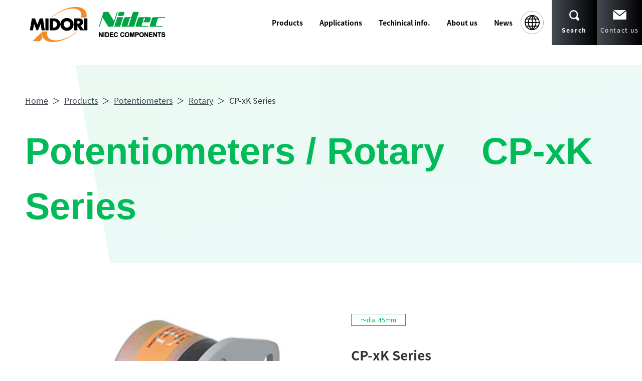

--- FILE ---
content_type: text/html; charset=UTF-8
request_url: https://www.midori.co.jp/english/products/cp-xk/
body_size: 13396
content:
<!doctype html>
<!-- 2020.11 NEW server -->
<html lang="en">
<head>
<meta charset="utf-8">
<meta name="viewport" content="width=device-width,initial-scale=1,maximum-scale=1" />

<title>CP-xK Series | ポテンショメータ・エンコーダの株式会社緑測器ポテンショメータ・エンコーダの株式会社緑測器.</title>
<meta name="apple-mobile-web-app-capable" content="yes">

<link rel="icon" href="https://www.midori.co.jp/wp/wp-content/themes/midori2021/assets/images/favicon.ico">
<link rel="apple-touch-icon" sizes="180x180" href="https://www.midori.co.jp/wp/wp-content/themes/midori2021/assets/images/apple-touch-icon.png">
<meta property="og:image" content="https://www.midori.co.jp/wp/wp-content/themes/midori2021/assets/images/ogp.png">


<link href="https://www.midori.co.jp/wp/wp-content/themes/midori2021/assets/css/magnific-popup.css" rel="stylesheet">
<link rel="stylesheet" href="https://unpkg.com/scroll-hint@1.1.10/css/scroll-hint.css">
<link rel="stylesheet" href="https://www.midori.co.jp/wp/wp-content/themes/midori2021/assets/css/slick.css" media="all">
<link rel="stylesheet" href="https://www.midori.co.jp/wp/wp-content/themes/midori2021/assets/css/style.css" media="all">
<meta name='robots' content='index, follow, max-image-preview:large, max-snippet:-1, max-video-preview:-1' />
    <script>
    </script>
	
	<!-- This site is optimized with the Yoast SEO plugin v20.4 - https://yoast.com/wordpress/plugins/seo/ -->
	<title>CP-xK Series | ポテンショメータ・エンコーダの株式会社緑測器</title>
	<meta name="description" content="*  CP-3HK-100 has been discontinued on March 31, 2019. (Details)" />
	<link rel="canonical" href="https://www.midori.co.jp/english/products/cp-xk/" />
	<meta property="og:locale" content="ja_JP" />
	<meta property="og:type" content="article" />
	<meta property="og:title" content="CP-xK Series | ポテンショメータ・エンコーダの株式会社緑測器" />
	<meta property="og:description" content="*  CP-3HK-100 has been discontinued on March 31, 2019. (Details)" />
	<meta property="og:url" content="https://www.midori.co.jp/english/products/cp-xk/" />
	<meta property="og:site_name" content="ポテンショメータ・エンコーダの株式会社緑測器" />
	<meta property="article:modified_time" content="2021-12-23T04:07:55+00:00" />
	<meta property="og:image" content="https://www.midori.co.jp/wp/wp-content/uploads/2023/03/ogp.png" />
	<meta property="og:image:width" content="1200" />
	<meta property="og:image:height" content="630" />
	<meta property="og:image:type" content="image/png" />
	<meta name="twitter:card" content="summary_large_image" />
	<script type="application/ld+json" class="yoast-schema-graph">{"@context":"https://schema.org","@graph":[{"@type":"WebPage","@id":"https://www.midori.co.jp/english/products/cp-xk/","url":"https://www.midori.co.jp/english/products/cp-xk/","name":"CP-xK Series | ポテンショメータ・エンコーダの株式会社緑測器","isPartOf":{"@id":"https://www.midori.co.jp/#website"},"datePublished":"2018-02-19T05:02:56+00:00","dateModified":"2021-12-23T04:07:55+00:00","description":"*  CP-3HK-100 has been discontinued on March 31, 2019. (Details)","breadcrumb":{"@id":"https://www.midori.co.jp/english/products/cp-xk/#breadcrumb"},"inLanguage":"ja","potentialAction":[{"@type":"ReadAction","target":["https://www.midori.co.jp/english/products/cp-xk/"]}]},{"@type":"BreadcrumbList","@id":"https://www.midori.co.jp/english/products/cp-xk/#breadcrumb","itemListElement":[{"@type":"ListItem","position":1,"name":"ホーム","item":"https://www.midori.co.jp/"},{"@type":"ListItem","position":2,"name":"CP-xK Series"}]},{"@type":"WebSite","@id":"https://www.midori.co.jp/#website","url":"https://www.midori.co.jp/","name":"ポテンショメータ・エンコーダの株式会社緑測器","description":"ポテンショメータ・エンコーダの開発・製品化 株式会社緑測器は、その高い技術力で産業機械、建設機械、船舶、医療、プラント、人工衛星など様々な分野で幅広く活躍しています。","publisher":{"@id":"https://www.midori.co.jp/#organization"},"potentialAction":[{"@type":"SearchAction","target":{"@type":"EntryPoint","urlTemplate":"https://www.midori.co.jp/?s={search_term_string}"},"query-input":"required name=search_term_string"}],"inLanguage":"ja"},{"@type":"Organization","@id":"https://www.midori.co.jp/#organization","name":"ポテンショメータ・エンコーダの株式会社緑測器","url":"https://www.midori.co.jp/","logo":{"@type":"ImageObject","inLanguage":"ja","@id":"https://www.midori.co.jp/#/schema/logo/image/","url":"https://www.midori.co.jp/wp/wp-content/uploads/2023/03/logo.png","contentUrl":"https://www.midori.co.jp/wp/wp-content/uploads/2023/03/logo.png","width":598,"height":104,"caption":"ポテンショメータ・エンコーダの株式会社緑測器"},"image":{"@id":"https://www.midori.co.jp/#/schema/logo/image/"}}]}</script>
	<!-- / Yoast SEO plugin. -->


<link rel='dns-prefetch' href='//yubinbango.github.io' />
<script type="text/javascript">
window._wpemojiSettings = {"baseUrl":"https:\/\/s.w.org\/images\/core\/emoji\/14.0.0\/72x72\/","ext":".png","svgUrl":"https:\/\/s.w.org\/images\/core\/emoji\/14.0.0\/svg\/","svgExt":".svg","source":{"concatemoji":"https:\/\/www.midori.co.jp\/wp\/wp-includes\/js\/wp-emoji-release.min.js?ver=6.2"}};
/*! This file is auto-generated */
!function(e,a,t){var n,r,o,i=a.createElement("canvas"),p=i.getContext&&i.getContext("2d");function s(e,t){p.clearRect(0,0,i.width,i.height),p.fillText(e,0,0);e=i.toDataURL();return p.clearRect(0,0,i.width,i.height),p.fillText(t,0,0),e===i.toDataURL()}function c(e){var t=a.createElement("script");t.src=e,t.defer=t.type="text/javascript",a.getElementsByTagName("head")[0].appendChild(t)}for(o=Array("flag","emoji"),t.supports={everything:!0,everythingExceptFlag:!0},r=0;r<o.length;r++)t.supports[o[r]]=function(e){if(p&&p.fillText)switch(p.textBaseline="top",p.font="600 32px Arial",e){case"flag":return s("\ud83c\udff3\ufe0f\u200d\u26a7\ufe0f","\ud83c\udff3\ufe0f\u200b\u26a7\ufe0f")?!1:!s("\ud83c\uddfa\ud83c\uddf3","\ud83c\uddfa\u200b\ud83c\uddf3")&&!s("\ud83c\udff4\udb40\udc67\udb40\udc62\udb40\udc65\udb40\udc6e\udb40\udc67\udb40\udc7f","\ud83c\udff4\u200b\udb40\udc67\u200b\udb40\udc62\u200b\udb40\udc65\u200b\udb40\udc6e\u200b\udb40\udc67\u200b\udb40\udc7f");case"emoji":return!s("\ud83e\udef1\ud83c\udffb\u200d\ud83e\udef2\ud83c\udfff","\ud83e\udef1\ud83c\udffb\u200b\ud83e\udef2\ud83c\udfff")}return!1}(o[r]),t.supports.everything=t.supports.everything&&t.supports[o[r]],"flag"!==o[r]&&(t.supports.everythingExceptFlag=t.supports.everythingExceptFlag&&t.supports[o[r]]);t.supports.everythingExceptFlag=t.supports.everythingExceptFlag&&!t.supports.flag,t.DOMReady=!1,t.readyCallback=function(){t.DOMReady=!0},t.supports.everything||(n=function(){t.readyCallback()},a.addEventListener?(a.addEventListener("DOMContentLoaded",n,!1),e.addEventListener("load",n,!1)):(e.attachEvent("onload",n),a.attachEvent("onreadystatechange",function(){"complete"===a.readyState&&t.readyCallback()})),(e=t.source||{}).concatemoji?c(e.concatemoji):e.wpemoji&&e.twemoji&&(c(e.twemoji),c(e.wpemoji)))}(window,document,window._wpemojiSettings);
</script>
<style type="text/css">
img.wp-smiley,
img.emoji {
	display: inline !important;
	border: none !important;
	box-shadow: none !important;
	height: 1em !important;
	width: 1em !important;
	margin: 0 0.07em !important;
	vertical-align: -0.1em !important;
	background: none !important;
	padding: 0 !important;
}
</style>
	<link rel='stylesheet' id='classic-theme-styles-css' href='https://www.midori.co.jp/wp/wp-includes/css/classic-themes.min.css?ver=6.2' type='text/css' media='all' />
<style id='global-styles-inline-css' type='text/css'>
body{--wp--preset--color--black: #000000;--wp--preset--color--cyan-bluish-gray: #abb8c3;--wp--preset--color--white: #ffffff;--wp--preset--color--pale-pink: #f78da7;--wp--preset--color--vivid-red: #cf2e2e;--wp--preset--color--luminous-vivid-orange: #ff6900;--wp--preset--color--luminous-vivid-amber: #fcb900;--wp--preset--color--light-green-cyan: #7bdcb5;--wp--preset--color--vivid-green-cyan: #00d084;--wp--preset--color--pale-cyan-blue: #8ed1fc;--wp--preset--color--vivid-cyan-blue: #0693e3;--wp--preset--color--vivid-purple: #9b51e0;--wp--preset--gradient--vivid-cyan-blue-to-vivid-purple: linear-gradient(135deg,rgba(6,147,227,1) 0%,rgb(155,81,224) 100%);--wp--preset--gradient--light-green-cyan-to-vivid-green-cyan: linear-gradient(135deg,rgb(122,220,180) 0%,rgb(0,208,130) 100%);--wp--preset--gradient--luminous-vivid-amber-to-luminous-vivid-orange: linear-gradient(135deg,rgba(252,185,0,1) 0%,rgba(255,105,0,1) 100%);--wp--preset--gradient--luminous-vivid-orange-to-vivid-red: linear-gradient(135deg,rgba(255,105,0,1) 0%,rgb(207,46,46) 100%);--wp--preset--gradient--very-light-gray-to-cyan-bluish-gray: linear-gradient(135deg,rgb(238,238,238) 0%,rgb(169,184,195) 100%);--wp--preset--gradient--cool-to-warm-spectrum: linear-gradient(135deg,rgb(74,234,220) 0%,rgb(151,120,209) 20%,rgb(207,42,186) 40%,rgb(238,44,130) 60%,rgb(251,105,98) 80%,rgb(254,248,76) 100%);--wp--preset--gradient--blush-light-purple: linear-gradient(135deg,rgb(255,206,236) 0%,rgb(152,150,240) 100%);--wp--preset--gradient--blush-bordeaux: linear-gradient(135deg,rgb(254,205,165) 0%,rgb(254,45,45) 50%,rgb(107,0,62) 100%);--wp--preset--gradient--luminous-dusk: linear-gradient(135deg,rgb(255,203,112) 0%,rgb(199,81,192) 50%,rgb(65,88,208) 100%);--wp--preset--gradient--pale-ocean: linear-gradient(135deg,rgb(255,245,203) 0%,rgb(182,227,212) 50%,rgb(51,167,181) 100%);--wp--preset--gradient--electric-grass: linear-gradient(135deg,rgb(202,248,128) 0%,rgb(113,206,126) 100%);--wp--preset--gradient--midnight: linear-gradient(135deg,rgb(2,3,129) 0%,rgb(40,116,252) 100%);--wp--preset--duotone--dark-grayscale: url('#wp-duotone-dark-grayscale');--wp--preset--duotone--grayscale: url('#wp-duotone-grayscale');--wp--preset--duotone--purple-yellow: url('#wp-duotone-purple-yellow');--wp--preset--duotone--blue-red: url('#wp-duotone-blue-red');--wp--preset--duotone--midnight: url('#wp-duotone-midnight');--wp--preset--duotone--magenta-yellow: url('#wp-duotone-magenta-yellow');--wp--preset--duotone--purple-green: url('#wp-duotone-purple-green');--wp--preset--duotone--blue-orange: url('#wp-duotone-blue-orange');--wp--preset--font-size--small: 13px;--wp--preset--font-size--medium: 20px;--wp--preset--font-size--large: 36px;--wp--preset--font-size--x-large: 42px;--wp--preset--spacing--20: 0.44rem;--wp--preset--spacing--30: 0.67rem;--wp--preset--spacing--40: 1rem;--wp--preset--spacing--50: 1.5rem;--wp--preset--spacing--60: 2.25rem;--wp--preset--spacing--70: 3.38rem;--wp--preset--spacing--80: 5.06rem;--wp--preset--shadow--natural: 6px 6px 9px rgba(0, 0, 0, 0.2);--wp--preset--shadow--deep: 12px 12px 50px rgba(0, 0, 0, 0.4);--wp--preset--shadow--sharp: 6px 6px 0px rgba(0, 0, 0, 0.2);--wp--preset--shadow--outlined: 6px 6px 0px -3px rgba(255, 255, 255, 1), 6px 6px rgba(0, 0, 0, 1);--wp--preset--shadow--crisp: 6px 6px 0px rgba(0, 0, 0, 1);}:where(.is-layout-flex){gap: 0.5em;}body .is-layout-flow > .alignleft{float: left;margin-inline-start: 0;margin-inline-end: 2em;}body .is-layout-flow > .alignright{float: right;margin-inline-start: 2em;margin-inline-end: 0;}body .is-layout-flow > .aligncenter{margin-left: auto !important;margin-right: auto !important;}body .is-layout-constrained > .alignleft{float: left;margin-inline-start: 0;margin-inline-end: 2em;}body .is-layout-constrained > .alignright{float: right;margin-inline-start: 2em;margin-inline-end: 0;}body .is-layout-constrained > .aligncenter{margin-left: auto !important;margin-right: auto !important;}body .is-layout-constrained > :where(:not(.alignleft):not(.alignright):not(.alignfull)){max-width: var(--wp--style--global--content-size);margin-left: auto !important;margin-right: auto !important;}body .is-layout-constrained > .alignwide{max-width: var(--wp--style--global--wide-size);}body .is-layout-flex{display: flex;}body .is-layout-flex{flex-wrap: wrap;align-items: center;}body .is-layout-flex > *{margin: 0;}:where(.wp-block-columns.is-layout-flex){gap: 2em;}.has-black-color{color: var(--wp--preset--color--black) !important;}.has-cyan-bluish-gray-color{color: var(--wp--preset--color--cyan-bluish-gray) !important;}.has-white-color{color: var(--wp--preset--color--white) !important;}.has-pale-pink-color{color: var(--wp--preset--color--pale-pink) !important;}.has-vivid-red-color{color: var(--wp--preset--color--vivid-red) !important;}.has-luminous-vivid-orange-color{color: var(--wp--preset--color--luminous-vivid-orange) !important;}.has-luminous-vivid-amber-color{color: var(--wp--preset--color--luminous-vivid-amber) !important;}.has-light-green-cyan-color{color: var(--wp--preset--color--light-green-cyan) !important;}.has-vivid-green-cyan-color{color: var(--wp--preset--color--vivid-green-cyan) !important;}.has-pale-cyan-blue-color{color: var(--wp--preset--color--pale-cyan-blue) !important;}.has-vivid-cyan-blue-color{color: var(--wp--preset--color--vivid-cyan-blue) !important;}.has-vivid-purple-color{color: var(--wp--preset--color--vivid-purple) !important;}.has-black-background-color{background-color: var(--wp--preset--color--black) !important;}.has-cyan-bluish-gray-background-color{background-color: var(--wp--preset--color--cyan-bluish-gray) !important;}.has-white-background-color{background-color: var(--wp--preset--color--white) !important;}.has-pale-pink-background-color{background-color: var(--wp--preset--color--pale-pink) !important;}.has-vivid-red-background-color{background-color: var(--wp--preset--color--vivid-red) !important;}.has-luminous-vivid-orange-background-color{background-color: var(--wp--preset--color--luminous-vivid-orange) !important;}.has-luminous-vivid-amber-background-color{background-color: var(--wp--preset--color--luminous-vivid-amber) !important;}.has-light-green-cyan-background-color{background-color: var(--wp--preset--color--light-green-cyan) !important;}.has-vivid-green-cyan-background-color{background-color: var(--wp--preset--color--vivid-green-cyan) !important;}.has-pale-cyan-blue-background-color{background-color: var(--wp--preset--color--pale-cyan-blue) !important;}.has-vivid-cyan-blue-background-color{background-color: var(--wp--preset--color--vivid-cyan-blue) !important;}.has-vivid-purple-background-color{background-color: var(--wp--preset--color--vivid-purple) !important;}.has-black-border-color{border-color: var(--wp--preset--color--black) !important;}.has-cyan-bluish-gray-border-color{border-color: var(--wp--preset--color--cyan-bluish-gray) !important;}.has-white-border-color{border-color: var(--wp--preset--color--white) !important;}.has-pale-pink-border-color{border-color: var(--wp--preset--color--pale-pink) !important;}.has-vivid-red-border-color{border-color: var(--wp--preset--color--vivid-red) !important;}.has-luminous-vivid-orange-border-color{border-color: var(--wp--preset--color--luminous-vivid-orange) !important;}.has-luminous-vivid-amber-border-color{border-color: var(--wp--preset--color--luminous-vivid-amber) !important;}.has-light-green-cyan-border-color{border-color: var(--wp--preset--color--light-green-cyan) !important;}.has-vivid-green-cyan-border-color{border-color: var(--wp--preset--color--vivid-green-cyan) !important;}.has-pale-cyan-blue-border-color{border-color: var(--wp--preset--color--pale-cyan-blue) !important;}.has-vivid-cyan-blue-border-color{border-color: var(--wp--preset--color--vivid-cyan-blue) !important;}.has-vivid-purple-border-color{border-color: var(--wp--preset--color--vivid-purple) !important;}.has-vivid-cyan-blue-to-vivid-purple-gradient-background{background: var(--wp--preset--gradient--vivid-cyan-blue-to-vivid-purple) !important;}.has-light-green-cyan-to-vivid-green-cyan-gradient-background{background: var(--wp--preset--gradient--light-green-cyan-to-vivid-green-cyan) !important;}.has-luminous-vivid-amber-to-luminous-vivid-orange-gradient-background{background: var(--wp--preset--gradient--luminous-vivid-amber-to-luminous-vivid-orange) !important;}.has-luminous-vivid-orange-to-vivid-red-gradient-background{background: var(--wp--preset--gradient--luminous-vivid-orange-to-vivid-red) !important;}.has-very-light-gray-to-cyan-bluish-gray-gradient-background{background: var(--wp--preset--gradient--very-light-gray-to-cyan-bluish-gray) !important;}.has-cool-to-warm-spectrum-gradient-background{background: var(--wp--preset--gradient--cool-to-warm-spectrum) !important;}.has-blush-light-purple-gradient-background{background: var(--wp--preset--gradient--blush-light-purple) !important;}.has-blush-bordeaux-gradient-background{background: var(--wp--preset--gradient--blush-bordeaux) !important;}.has-luminous-dusk-gradient-background{background: var(--wp--preset--gradient--luminous-dusk) !important;}.has-pale-ocean-gradient-background{background: var(--wp--preset--gradient--pale-ocean) !important;}.has-electric-grass-gradient-background{background: var(--wp--preset--gradient--electric-grass) !important;}.has-midnight-gradient-background{background: var(--wp--preset--gradient--midnight) !important;}.has-small-font-size{font-size: var(--wp--preset--font-size--small) !important;}.has-medium-font-size{font-size: var(--wp--preset--font-size--medium) !important;}.has-large-font-size{font-size: var(--wp--preset--font-size--large) !important;}.has-x-large-font-size{font-size: var(--wp--preset--font-size--x-large) !important;}
.wp-block-navigation a:where(:not(.wp-element-button)){color: inherit;}
:where(.wp-block-columns.is-layout-flex){gap: 2em;}
.wp-block-pullquote{font-size: 1.5em;line-height: 1.6;}
</style>
<link rel='stylesheet' id='toc-screen-css' href='https://www.midori.co.jp/wp/wp-content/plugins/table-of-contents-plus/screen.min.css?ver=2302' type='text/css' media='all' />
<link rel='stylesheet' id='growp_app-css' href='https://www.midori.co.jp/wp/wp-content/themes/midori-html/dist/assets/css/app.css?ver=1.0.1' type='text/css' media='all' />
<link rel='stylesheet' id='growp_main-css' href='https://www.midori.co.jp/wp/wp-content/themes/midori-html/dist/assets/css/style.css?ver=1.0.1' type='text/css' media='all' />
<link rel='stylesheet' id='growp_overwrite-css' href='https://www.midori.co.jp/wp/wp-content/themes/midori-wp/overwrite.css?ver=1.0.1' type='text/css' media='all' />
<script type='text/javascript' src='https://www.midori.co.jp/wp/wp-includes/js/jquery/jquery.min.js?ver=3.6.3' id='jquery-core-js'></script>
<script type='text/javascript' src='https://www.midori.co.jp/wp/wp-includes/js/jquery/jquery-migrate.min.js?ver=3.4.0' id='jquery-migrate-js'></script>
<link rel="https://api.w.org/" href="https://www.midori.co.jp/wp-json/" /><link rel="alternate" type="application/json+oembed" href="https://www.midori.co.jp/wp-json/oembed/1.0/embed?url=https%3A%2F%2Fwww.midori.co.jp%2Fenglish%2Fproducts%2Fcp-xk%2F" />
<link rel="alternate" type="text/xml+oembed" href="https://www.midori.co.jp/wp-json/oembed/1.0/embed?url=https%3A%2F%2Fwww.midori.co.jp%2Fenglish%2Fproducts%2Fcp-xk%2F&#038;format=xml" />
<noscript><style>.lazyload[data-src]{display:none !important;}</style></noscript><style>.lazyload{background-image:none !important;}.lazyload:before{background-image:none !important;}</style><link rel="icon" href="/wp/wp-content/themes/midori-html/dist/assets/images/favicon.ico" sizes="32x32" />
<link rel="icon" href="/wp/wp-content/themes/midori-html/dist/assets/images/favicon.ico" sizes="192x192" />
<link rel="apple-touch-icon" href="/wp/wp-content/themes/midori-html/dist/assets/images/favicon.ico" />
<meta name="msapplication-TileImage" content="/wp/wp-content/themes/midori-html/dist/assets/images/favicon.ico" />
    <!-- Google Tag Manager -->
<script>(function(w,d,s,l,i){w[l]=w[l]||[];w[l].push({'gtm.start':
new Date().getTime(),event:'gtm.js'});var f=d.getElementsByTagName(s)[0],
j=d.createElement(s),dl=l!='dataLayer'?'&l='+l:'';j.async=true;j.src=
'https://www.googletagmanager.com/gtm.js?id='+i+dl;f.parentNode.insertBefore(j,f);
})(window,document,'script','dataLayer','GTM-MSP9PVC');</script>
<!-- End Google Tag Manager -->
	<?php wp_head(); ?>

		<!-- Global site tag (gtag.js) - Google Analytics -->
<script async src="https://www.googletagmanager.com/gtag/js?id=G-ZB0DB7BZPK"></script>
<script>
window.dataLayer = window.dataLayer || [];
function gtag(){dataLayer.push(arguments);}
gtag('js', new Date());

gtag('config', 'G-ZB0DB7BZPK');

</script>
<script type="text/javascript">
  var _gaq = _gaq || [];
  _gaq.push(['_setAccount', 'UA-33828373-1']);
  _gaq.push(['_setDomainName', 'midori.co.jp']);
  _gaq.push(['_trackPageview']);
	(function() {
    var ga = document.createElement('script'); ga.type = 'text/javascript'; ga.async = true;
    ga.src = ('https:' == document.location.protocol ? 'https://ssl' : 'http://www') + '.google-analytics.com/ga.js';
    var s = document.getElementsByTagName('script')[0]; s.parentNode.insertBefore(ga, s);
  })();
</script></head>

<body>
<!-- Google Tag Manager (noscript) -->
<noscript><iframe src="https://www.googletagmanager.com/ns.html?id=GTM-MSP9PVC"
height="0" width="0" style="display:none;visibility:hidden"></iframe></noscript>
<!-- End Google Tag Manager (noscript) -->	<button class="c-slidebar-button js-slidebar-button" type="button">
		<span class="c-slidebar-button__inner"><span class="c-slidebar-button__line"><span></span><span></span><span></span></span></span>
	</button>
	<div class="c-slidebar-menu js-slidebar-menu is-top-to-bottom">
		<ul class="c-slidebar-menu__list">
			<li>
				<a href="/">ホーム</a>
			</li>
			<li>
				<a href="/our_strength/">私たちの強み</a>
			</li>
			<li>
				<a href="/our_strength/#section05">アフターフォロー</a>
			</li>
			<li class="c-slidebar-menu__parent js-accordion"><span data-accordion-title="menu-title">会社案内</span>
				<ul class="c-slidebar-menu__children" data-accordion-content="menu-text">
					<li>
						<a href="/company/">会社情報</a>
					</li>
					<li>
						<a href="/company/corporate_philosophy">経営理念</a>
					</li>
					<li>
						<a href="/company/dealer">販売ネットワーク</a>
					</li>
				</ul>
			</li>
			<li class="c-slidebar-menu__parent js-accordion"><span data-accordion-title="menu-title">製品紹介</span>
				<ul class="c-slidebar-menu__children" data-accordion-content="menu-text">
					<li>
						<a href="/pickup_products/">ピックアップ製品</a>
					</li>
					<li>
						<a class="is-bold" href="/products/?tab=1">カテゴリから探す</a>
					</li>
					<li>
						<a class="is-bold" href="/products/?tab=2">⽤途から探す</a>
					</li>
					<li>
						<a class="is-bold" href="/products/?tab=3">一覧表から探す</a>
					</li>
					<li>
						<a href="/online_shop" target="_blank">オンラインショップ</a>
					</li>
					<li>
						<a href="/technical/term">製品⽤語集</a>
					</li>
					<li>
						<a href="/technical/faq">製品Q&A</a>
					</li>
				</ul>
			</li>
			<li class="c-slidebar-menu__parent js-accordion"><span data-accordion-title="menu-title">採⽤情報</span>
				<ul class="c-slidebar-menu__children" data-accordion-content="menu-text">
					<li>
						<a href="/company/recruit">採用情報TOP</a>
					</li>
					<li>
						<a href="/company/recruit/new_graduate_01">新卒採⽤</a>
					</li>
					<li>
						<a href="/company/recruit/career_01">中途採⽤</a>
					</li>
					<li>
						<a href="/company/recruit/career_02">その他の採⽤</a>
					</li>
					<li>
						<a href="/company/recruit#officer_mssg">社員の声</a>
					</li>
				</ul>
			</li>
			<li>
				<a href="/green_column/">グリーンコラム</a>
			</li>
			<li>
				<a href="/news/">ニュース</a>
			</li>
			<li>
				<a href="/online_shop" target="_blank">オンラインショップ</a>
			</li>
		</ul>
		<div class="c-slidebar-menu__buttons">
			<a class="c-slidebar-menu__button c-button is-secondary" href="/technical/document">
				<span class="material-icons-outlined">file_download</span>資料ダウンロード
			</a>
			<a class="c-slidebar-menu__button c-button" href="/contact/">
				<span class="material-icons-outlined">mail</span>お問い合わせ
			</a>
		</div>
	</div>
	<script type="text/javascript" src="//l.sotuu.net/l/le.js?id=midori"></script>
<div id="fb-root"></div>
<script async defer crossorigin="anonymous" src="https://connect.facebook.net/ja_JP/sdk.js#xfbml=1&version=v11.0" nonce="UZ6Rb5br"></script>

  <div id="container">

    <header id="header">
      <div class="headerInner">
        <div id="siteLogo"><a href="https://www.midori.co.jp/english/"><img src="[data-uri]" alt="" data-src="https://www.midori.co.jp/wp/wp-content/themes/midori2021/assets/images/common/logo_midori.png" decoding="async" class="lazyload" width="312" height="70" data-eio-rwidth="312" data-eio-rheight="70"><noscript><img src="https://www.midori.co.jp/wp/wp-content/themes/midori2021/assets/images/common/logo_midori.png" alt="" data-eio="l"></noscript></a></div>

        <div class="menuOpen"><span></span></div>
        <nav id="globalNavi">
          <div class="navBody">
            <div class="mainNav">
              <ul class="primaryConts">
                <li class="primaryCont">
					<div class="primaryContLabel"><a href="https://www.midori.co.jp/english/products/">Products</a></div>
                  <div class="megaMenu">
                    <ul class="secondaryConts">
                      <li class="secondaryCont">
                        <div class="secondaryContLabel"><a href="https://www.midori.co.jp/english/products/">Product list</a></div>
                      </li>
                      <li class="secondaryCont">
                        <div class="secondaryContLabel"><a href="https://www.midori.co.jp/english/pickup_products/">Featured products</a></div>
                      </li>
                      <li class="secondaryCont">
                        <div class="secondaryContLabel"><a href="https://www.midori.co.jp/english/products_cat/potentiometer/">Potentiometers</a></div>
                        <ul class="lowerConts">
                          <li><a href="https://www.midori.co.jp/english/products_cat/potentiometer/p_angle_sensor/">Rotary</a></li>
                          <li><a href="https://www.midori.co.jp/english/products_cat/potentiometer/p_linear_sensor/">Linear</a></li>
                          <li><a href="https://www.midori.co.jp/english/products_cat/potentiometer/p_tilt_angle_sensor/">Tilt angle/inclinomters</a></li>
                        </ul>
                      </li>
                      <li class="secondaryCont">
                        <div class="secondaryContLabel"><a href="https://www.midori.co.jp/english/products_cat/encoder/">Encoders</a></div>
                        <ul class="lowerConts">
                          <li><a href="https://www.midori.co.jp/english/products_cat/encoder/e_angle_sensor/">Rotary</a></li>
                          <li><a href="https://www.midori.co.jp/english/products_cat/encoder/e_linear_encoder/">Linear</a></li>
                        </ul>
                      </li>
                      <li class="secondaryCont">
                        <div class="secondaryContLabel"><a href="https://www.midori.co.jp/english/products_cat/measuring_instrument-dial/">Dials/Ratiometers</a></div>
                        <ul class="lowerConts">
                          <li><a href="https://www.midori.co.jp/english/products_cat/instrument-dial/">Dials</a></li>
                          <li><a href="https://www.midori.co.jp/english/products_cat/measuring/">Ratiometers</a></li>
                        </ul>
                      </li>
                    </ul>
                  </div>
                </li>
                <li class="primaryCont">
                  <div class="primaryContLabel"><a href="https://www.midori.co.jp/english/casestudy/">Applications</a></div>
                  <div class="megaMenu">
                    <ul class="secondaryConts">
                      <li class="secondaryCont"><div class="secondaryContLabel"><a href="https://www.midori.co.jp/english/casestudy/">Application list</a></div></li>
                      <li class="secondaryCont"><div class="secondaryContLabel"><a href="https://www.midori.co.jp/english/casestudy/construction_machinery/">Construction machinery</a></div></li>
                      <li class="secondaryCont"><div class="secondaryContLabel"><a href="https://www.midori.co.jp/english/casestudy/industrial_vehicle/">Industrial vehicle</a></div></li>
                      <li class="secondaryCont"><div class="secondaryContLabel"><a href="https://www.midori.co.jp/english/casestudy/ship_equipment/">Marine equipment</a></div></li>
                      <li class="secondaryCont"><div class="secondaryContLabel"><a href="https://www.midori.co.jp/english/casestudy/instrumentation_equipment/">Instrumentation</a></div></li>
                      <li class="secondaryCont"><div class="secondaryContLabel"><a href="https://www.midori.co.jp/english/casestudy/instrument_equipment/">Machinery and equipment</a></div></li>
                      <li class="secondaryCont"><div class="secondaryContLabel"><a href="https://www.midori.co.jp/english/casestudy/medical_welfare_equipment/">Medicla and welfare equipment</a></div></li>
                      <li class="secondaryCont"><div class="secondaryContLabel"><a href="https://www.midori.co.jp/english/casestudy/civil_engineering/">Civil engineering</a></div></li>
                      <li class="secondaryCont"><div class="secondaryContLabel"><a href="https://www.midori.co.jp/english/casestudy/aerospace/">Aerospace</a></div></li>
                      <li class="secondaryCont"><div class="secondaryContLabel"><a href="https://www.midori.co.jp/english/casestudy/others/">Others</a></div></li>
                    </ul>
                  </div>
                </li>
                <li class="primaryCont">
                  <div class="primaryContLabel"><a href="https://www.midori.co.jp/english/technical/">Techinical info.</a></div>
                  <div class="megaMenu">
                    <ul class="secondaryConts">
                      <li class="secondaryCont"><div class="secondaryContLabel"><a href="https://www.midori.co.jp/english/technical/">R&amp;D</a></div></li>
                    </ul>
                  </div>
                </li>
                <li class="primaryCont"><div class="primaryContLabel">
					<a href="https://www.midori.co.jp/english/company/">About us</a></div><div class="megaMenu">
					<ul class="secondaryConts">
                      <li class="secondaryCont"><div class="secondaryContLabel"><a href="https://www.midori.co.jp/english/company/">Company profile</a></div></li>
                      <li class="secondaryCont"><div class="secondaryContLabel"><a href="https://www.midori.co.jp/english/company/corporate_philosophy/">Philosophy</a></div></li>
                      <li class="secondaryCont"><div class="secondaryContLabel"><a href="https://www.midori.co.jp/english/company/quality/">Quality and environment</a></div></li>
                      <li class="secondaryCont"><div class="secondaryContLabel"><a href="https://www.midori.co.jp/english/company/access/">Locations</a></div></li>
                      <li class="secondaryCont"><div class="secondaryContLabel"><a href="https://www.midori.co.jp/english/company/dealer/">Sales networks</a></div></li>
                      <li class="secondaryCont"><div class="secondaryContLabel"><a href="https://www.midori.co.jp/english/company/our_strength/">Our strengths</a></div></li>
                    </ul>
                  </div>
                </li>
                <li class="primaryCont"><div class="primaryContLabel"><a href="https://www.midori.co.jp/english/en_news/" class="directLink">News</a></div>
                </li>
              </ul>
            </div>
            <div class="langSelect">
              <div class="langSelectIcon"><img src="[data-uri]" alt="" data-src="https://www.midori.co.jp/wp/wp-content/themes/midori2021/assets/images/common/ico_lang.png" decoding="async" class="lazyload" width="34" height="34" data-eio-rwidth="34" data-eio-rheight="34"><noscript><img src="https://www.midori.co.jp/wp/wp-content/themes/midori2021/assets/images/common/ico_lang.png" alt="" data-eio="l"></noscript></div>
              <ul>
                <li><a href="https://www.midori.co.jp/">Japanese</a></li>
                <li><a href="https://www.midori.co.jp/chinese/">Chinese</a></li>
              </ul>
            </div>
            <div class="siteSearch">
              <div class="siteSearchIcon"><span>Search</span></div>
              <div class="megaMenu">
                <div class="siteSearchBody">
                  <form method="get" action="https://www.midori.co.jp/">
                    <input type="hidden" name="post_type" value="englishs">
                    <input name="s" id="s" type="text" placeholder="Enter the keyword">
                    <div class="btnSearch"><input type="image" src="https://www.midori.co.jp/wp/wp-content/themes/midori2021/assets/images/common/ico_search.svg"></div>
                  </form>
                </div>
              </div>
            </div>
            <div class="subNav">
              <div class="linkContact"><div class="linkContactIcon"><a href="https://www.midori.co.jp/english/contact/"><span>Contact us</span></a></div></div>
            </div>
          </div>
        </nav>
      </div>
    </header>

    <main id="mainArea">

      <div class="pageHeader">
        <div class="topicPath">
          <ul>
            <li><a href="https://www.midori.co.jp/english/">Home</a></li>
            <li><a href="https://www.midori.co.jp/english/products/">Products</a></li>
            <li><a href="https://www.midori.co.jp/english/products_cat/potentiometer/">Potentiometers</a></li>
            <li><a href="https://www.midori.co.jp/english/products_cat/potentiometer/p_angle_sensor/">Rotary</a></li>
            <li>CP-xK Series</li>
          </ul>
        </div>
        <h1 class="pageTitle pageTitleSmall">Potentiometers / Rotary　CP-xK Series</h1>
      </div>

      <section class="section">
        <div class="sectionBody">
          <div class="productDetail">
            <div class="productMain">
              <div class="productMainLeft">
                <figure class="productImage"><img src="[data-uri]" alt="" data-src="https://www.midori.co.jp/wp/wp-content/uploads/2018/02/CP-xK_l.jpg" decoding="async" class="lazyload" width="284" height="202" data-eio-rwidth="284" data-eio-rheight="202"><noscript><img src="https://www.midori.co.jp/wp/wp-content/uploads/2018/02/CP-xK_l.jpg" alt="" data-eio="l"></noscript></figure>
              <div class="productCatalogue">
                <dl>
                  <dt>CP-2HK, CP-2HK-xR</dt>
<!--                  <dd class="linkXDF"><a href="https://www.midori.co.jp/apl/login?lang=ja" class="popup-iframe" target="_blank">DXF</a></dd>-->
                  <dd class="linkXDF"><a href="/apl/login?lang=ja" class="popup-iframe" target="_blank">DXF</a></dd>
                  <dd class="linkPDF"><a href="https://www.midori.co.jp/wp/wp-content/uploads/2018/02/CP-2HK-xe.pdf" target="_blank">PDF</a></dd>
                </dl>
              </div>
              </div>
              <div class="productHead">
                <ul class="productCharacters">
                  <li>～dia. 45mm</li>
                </ul>
                <h2 class="productName">CP-xK Series</h2>
            
            <div class="productInfo">
              <h3 class="lineTitle">Product specifications</h3>
              <div class="productInfoBody tableWrap js-scrollable">
                <table cellspacing="0" cellpadding="0">
<tbody>
<tr>
<td>　</td>
<td>CP-2HK, CP-2HK-xR</td>
</tr>
<tr>
<td> Features</td>
<td><span class="charaB">Drip-proof</span></td>
</tr>
<tr>
<td>Effective Electrical Travel</td>
<td>±40°</td>
</tr>
<tr>
<td>Absolute Linearity</td>
<td>±1%FS</td>
</tr>
<tr>
<td>Input Voltege</td>
<td>DC5, 8, 10V</td>
</tr>
<tr>
<td>Housing dia.</td>
<td>Φ36×32mm</td>
</tr>
<tr>
<td>Shaft dia.</td>
<td>Φ6mm</td>
</tr>
</tbody>
</table>
<p>【Option】<br />
 Special Elect. Travel (CP-2HK) : ±135, ±150, ±180°<br />
 *If you need something different from our standard models, please contact us.</p>
<p>&nbsp;</p>
<p>【Applications】</p>
<p>Transmission Control system for Truck：Control/Transmission position</p>
<p>Food Packing Machine：Control/Tension &amp; Motor speed</p>
<p>Printing Machine：Control/Sweeper angle</p>
<p>Hydraulic pump：Control/Pump operation</p>
<p>&nbsp;</p>
              </div>
            </div>

              </div>
              
            </div>
            
            
            <div class="productInfo">
              <h3 class="lineTitle">Part numbers</h3>
              <div class="productInfoBody">
                <figure class="productTypeName"><img src="[data-uri]" alt="" data-src="https://www.midori.co.jp/wp/wp-content/uploads/2018/02/en_CP-2HK.gif" decoding="async" class="lazyload" width="722" height="150" data-eio-rwidth="722" data-eio-rheight="150"><noscript><img src="https://www.midori.co.jp/wp/wp-content/uploads/2018/02/en_CP-2HK.gif" alt="" data-eio="l"></noscript></figure>
              </div>
            </div>
            
            
            <div class="productInfo">
              <h3 class="lineTitle">Product information</h3>
              <div class="productInfoBody">
                <ul class="productDocuments">
                  <li class="linkPDF">
                    <a href="https://www.midori.co.jp/wp/wp-content/uploads/2018/02/tec_en_OrangePot.pdf" target="_blank">About Hall-IC (Orange Pot) Sensors</a>
                  </li>
                  <li class="linkPDF">
                    <a href="https://www.midori.co.jp/wp/wp-content/uploads/2018/02/Sensor_Application_List_en.pdf" target="_blank">Sensor Application List</a>
                  </li>
                </ul>
              </div>
            </div>

			  
			  
			              
            <div class="productInfo">
              <div class="productInfoBody">
                <p><span style="color: #ff0000;">*  CP-3HK-100 has been discontinued on March 31, 2019. (<a href="https://www.midori.co.jp/english/en_news/cp-3hk-100"><span style="color: #0000ff;">Details</span></a>)</span></p>              </div>
            </div>
            
          </div>
        </div>
      </section>
      <section class="section">
        <h2 class="sectionTitle">Related products</h2>
        <div class="sectionBody">
          <div class="productList relationProducts">
            <ul>
              <li class="productBox">
                <figure class="image"><a href="https://www.midori.co.jp/english/products/hp-18/"><img src="[data-uri]" alt="" data-src="https://www.midori.co.jp/wp/wp-content/uploads/2018/02/HP-18_l.jpg" decoding="async" class="lazyload" width="284" height="202" data-eio-rwidth="284" data-eio-rheight="202"><noscript><img src="https://www.midori.co.jp/wp/wp-content/uploads/2018/02/HP-18_l.jpg" alt="" data-eio="l"></noscript></a></figure>
                <div class="productType">Potentiometers / Rotary</div>
                <div class="productBoxTitle"><a href="https://www.midori.co.jp/english/products/hp-18/">HP-18 Series<span class="new">New products</span></a></div>
                <p>Secured stable supply.</p>
                <ul class="productCharacters">
                  <li>～dia. 22mm</li>
                  <li>Multi-turn</li>
                </ul>
              </li>
              <li class="productBox">
                <figure class="image"><a href="https://www.midori.co.jp/english/products/cp-2fl-series/"><img src="[data-uri]" alt="" data-src="https://www.midori.co.jp/wp/wp-content/uploads/2018/02/CP-2FL_l-e1633488779673.jpg" decoding="async" class="lazyload" width="284" height="202" data-eio-rwidth="284" data-eio-rheight="202"><noscript><img src="https://www.midori.co.jp/wp/wp-content/uploads/2018/02/CP-2FL_l-e1633488779673.jpg" alt="" data-eio="l"></noscript></a></figure>
                <div class="productType">Potentiometers / Rotary</div>
                <div class="productBoxTitle"><a href="https://www.midori.co.jp/english/products/cp-2fl-series/">CP-2FL Series<span class="new">Popular</span></a></div>
                <p>Lower cost & Shorter lead time compare to CP-2F</p>
                <ul class="productCharacters">
                  <li>～dia. 22mm</li>
                </ul>
              </li>
              <li class="productBox">
                <figure class="image"><a href="https://www.midori.co.jp/english/products/cp-2fxxj/"><img src="[data-uri]" alt="" data-src="https://www.midori.co.jp/wp/wp-content/uploads/2018/02/CP-2FJ_l.jpg" decoding="async" class="lazyload" width="284" height="202" data-eio-rwidth="284" data-eio-rheight="202"><noscript><img src="https://www.midori.co.jp/wp/wp-content/uploads/2018/02/CP-2FJ_l.jpg" alt="" data-eio="l"></noscript></a></figure>
                <div class="productType">Potentiometers / Rotary</div>
                <div class="productBoxTitle"><a href="https://www.midori.co.jp/english/products/cp-2fxxj/">CP-2FxxJ Series</a></div>
                <ul class="productCharacters">
                  <li>～dia. 22mm</li>
                  <li>Drip proof</li>
                </ul>
              </li>
              <li class="productBox">
                <figure class="image"><a href="https://www.midori.co.jp/english/products/cpp-35/"><img src="[data-uri]" alt="" data-src="https://www.midori.co.jp/wp/wp-content/uploads/2018/02/CPP-_l.jpg" decoding="async" class="lazyload" width="284" height="202" data-eio-rwidth="284" data-eio-rheight="202"><noscript><img src="https://www.midori.co.jp/wp/wp-content/uploads/2018/02/CPP-_l.jpg" alt="" data-eio="l"></noscript></a></figure>
                <div class="productType">Potentiometers / Rotary</div>
                <div class="productBoxTitle"><a href="https://www.midori.co.jp/english/products/cpp-35/">CPP-35 Series</a></div>
                <ul class="productCharacters">
                  <li>～dia. 45mm</li>
                  <li>Dual output</li>
                </ul>
              </li>
              <li class="productBox">
                <figure class="image"><a href="https://www.midori.co.jp/english/products/cpp-45bj/"><img src="[data-uri]" alt="" data-src="https://www.midori.co.jp/wp/wp-content/uploads/2018/02/CPP-45BJ_l-1.jpg" decoding="async" class="lazyload" width="188" height="202" data-eio-rwidth="188" data-eio-rheight="202"><noscript><img src="https://www.midori.co.jp/wp/wp-content/uploads/2018/02/CPP-45BJ_l-1.jpg" alt="" data-eio="l"></noscript></a></figure>
                <div class="productType">Potentiometers / Rotary</div>
                <div class="productBoxTitle"><a href="https://www.midori.co.jp/english/products/cpp-45bj/">CPP-45BJ Series</a></div>
                <ul class="productCharacters">
                  <li>～dia. 45mm</li>
                  <li>Dual output</li>
                </ul>
              </li>
              <li class="productBox">
                <figure class="image"><a href="https://www.midori.co.jp/english/products/cpp-45-multi-turn-series/"><img src="[data-uri]" alt="" data-src="https://www.midori.co.jp/wp/wp-content/uploads/2018/02/CPP-45_gearhead_l.jpg" decoding="async" class="lazyload" width="284" height="202" data-eio-rwidth="284" data-eio-rheight="202"><noscript><img src="https://www.midori.co.jp/wp/wp-content/uploads/2018/02/CPP-45_gearhead_l.jpg" alt="" data-eio="l"></noscript></a></figure>
                <div class="productType">Potentiometers / Rotary</div>
                <div class="productBoxTitle"><a href="https://www.midori.co.jp/english/products/cpp-45-multi-turn-series/">CPP-45 Multi-turn Series</a></div>
                <ul class="productCharacters">
                  <li>～dia. 45mm</li>
                  <li>Dual output</li>
                  <li>Drip proof</li>
                </ul>
              </li>
              <li class="productBox">
                <figure class="image"><a href="https://www.midori.co.jp/english/products/cp-2fabsj/"><img src="[data-uri]" alt="" data-src="https://www.midori.co.jp/wp/wp-content/uploads/2018/02/CP-2FABS_l.jpg" decoding="async" class="lazyload" width="284" height="202" data-eio-rwidth="284" data-eio-rheight="202"><noscript><img src="https://www.midori.co.jp/wp/wp-content/uploads/2018/02/CP-2FABS_l.jpg" alt="" data-eio="l"></noscript></a></figure>
                <div class="productType">Potentiometers / Rotary</div>
                <div class="productBoxTitle"><a href="https://www.midori.co.jp/english/products/cp-2fabsj/">CP-2FABSJ Series</a></div>
                <ul class="productCharacters">
                  <li>～dia. 45mm</li>
                  <li>Dual output</li>
                  <li>Drip proof</li>
                </ul>
              </li>
              <li class="productBox">
                <figure class="image"><a href="https://www.midori.co.jp/english/products/cpp-60/"><img src="[data-uri]" alt="" data-src="https://www.midori.co.jp/wp/wp-content/uploads/2018/02/cpp-60-.jpg" decoding="async" class="lazyload" width="431" height="316" data-eio-rwidth="431" data-eio-rheight="316"><noscript><img src="https://www.midori.co.jp/wp/wp-content/uploads/2018/02/cpp-60-.jpg" alt="" data-eio="l"></noscript></a></figure>
                <div class="productType">Potentiometers / Rotary</div>
                <div class="productBoxTitle"><a href="https://www.midori.co.jp/english/products/cpp-60/">CPP-60 Series</a></div>
                <ul class="productCharacters">
                  <li>dia. 45mm～</li>
                </ul>
              </li>
              <li class="productBox">
                <figure class="image"><a href="https://www.midori.co.jp/english/products/cp-2f-multi-turn-series/"><img src="[data-uri]" alt="" data-src="https://www.midori.co.jp/wp/wp-content/uploads/2018/02/CP-2F_gearhead_l.jpg" decoding="async" class="lazyload" width="284" height="202" data-eio-rwidth="284" data-eio-rheight="202"><noscript><img src="https://www.midori.co.jp/wp/wp-content/uploads/2018/02/CP-2F_gearhead_l.jpg" alt="" data-eio="l"></noscript></a></figure>
                <div class="productType">Potentiometers / Rotary</div>
                <div class="productBoxTitle"><a href="https://www.midori.co.jp/english/products/cp-2f-multi-turn-series/">CP-2F Multi-turn Series</a></div>
                <ul class="productCharacters">
                  <li>～dia. 45mm</li>
                  <li>Multi-turn</li>
                  <li>Drip proof</li>
                </ul>
              </li>
              <li class="productBox">
                <figure class="image"><a href="https://www.midori.co.jp/english/products/cpp-45/"><img src="[data-uri]" alt="" data-src="https://www.midori.co.jp/wp/wp-content/uploads/2018/02/CPP-_l.jpg" decoding="async" class="lazyload" width="284" height="202" data-eio-rwidth="284" data-eio-rheight="202"><noscript><img src="https://www.midori.co.jp/wp/wp-content/uploads/2018/02/CPP-_l.jpg" alt="" data-eio="l"></noscript></a></figure>
                <div class="productType">Potentiometers / Rotary</div>
                <div class="productBoxTitle"><a href="https://www.midori.co.jp/english/products/cpp-45/">CPP-45 Series</a></div>
              </li>
            </ul>
          </div>
        </div>
      </section>

      <section class="section">
        <h2 class="sectionTitle">Other products</h2>
        <div class="sectionBody">
          <div class="productList otherProduct">
            <ul>
              <li class="productBox">
                <figure class="image"><a href="https://www.midori.co.jp/english/products_cat/encoder/"><img src="[data-uri]" alt="" data-src="https://www.midori.co.jp/wp/wp-content/uploads/2021/10/CE32R1.jpg" decoding="async" class="lazyload" width="450" height="320" data-eio-rwidth="450" data-eio-rheight="320"><noscript><img src="https://www.midori.co.jp/wp/wp-content/uploads/2021/10/CE32R1.jpg" alt="" data-eio="l"></noscript></a></figure>
                <div class="productBoxTitle"><a href="https://www.midori.co.jp/english/products_cat/encoder/">Encoders</a></div>
              </li>
              <li class="productBox">
                <figure class="image"><a href="https://www.midori.co.jp/english/products_cat/measuring_instrument-dial/"><img src="[data-uri]" alt="" data-src="https://www.midori.co.jp/wp/wp-content/uploads/2021/08/20210826-183827-496.jpg" decoding="async" class="lazyload" width="1480" height="1080" data-eio-rwidth="1480" data-eio-rheight="1080"><noscript><img src="https://www.midori.co.jp/wp/wp-content/uploads/2021/08/20210826-183827-496.jpg" alt="" data-eio="l"></noscript></a></figure>
                <div class="productBoxTitle"><a href="https://www.midori.co.jp/english/products_cat/measuring_instrument-dial/">Dial / Ratiometer</a></div>
              </li>
            </ul>
          </div>
        </div>
      </section>

      <div id="pagetop"><a href="#container"><img src="[data-uri]" alt="pagetop" data-src="https://www.midori.co.jp/wp/wp-content/themes/midori2021/assets/images/common/ico_pagetop.svg" decoding="async" class="lazyload"><noscript><img src="https://www.midori.co.jp/wp/wp-content/themes/midori2021/assets/images/common/ico_pagetop.svg" alt="pagetop" data-eio="l"></noscript></a></div>
    <!-- END mainArea --></main>
      
    <aside id="conversion">
      <div class="conversionTitle">Contact</div>
      <div class="linkContact"><a href="https://www.midori.co.jp/english/contact/"><span>Contact us</span></a></div>
      <div class="telContact"><a href="tel:+81425545650"><span class="telnumber">+81-42-554-5650</a></span></div>
      <div class="cnvMssg">We offer low-minimum quantity for our custom product.<br class="only-sp">Please feel free to contact us for more information.</div>
      <div class="catalogueDownload">
        <p>Product intrduction and the latest catalog available</p>
        <div class="linkDownload"><a href="https://www.midori.co.jp/english/technical/catalog/">Download</a></div>
      </div>
    </aside>

    <footer id="footer">
      <div class="footerCont">
        <div class="companyData">
          <div class="companyName">Midori Precisions</div>
          <div class="conpanyInfo">
            <ul>
              <!--li>Headquarter: 3-2-8, Shinmeidai, Hamura-shi, Tokyo <br class="only-sp"><a href="tel:+81425545900">TEL: (042) 554-5900</a></li>
              <li>Tokyo Sales Office: 3-2-8, Shinmeidai, Hamura-shi, Tokyo <br class="only-sp"><a href="tel:+81425545650">TEL: (042) 554-5650</a></li>
              <li>USA MIDORI AMERICA CORP.／<br class="only-sp">17900 Skypark Circle, Suite 104, Irvine, CA 92614, USA</li>-->
              <li>3-2-8, Shinmeidai, Hamura-shi,<br class="only-pc"> Tokyo 205-0023 Japan</li>
              <li>Headquarter: <br><a href="tel:+81425545900">Phone: +81-42-554-5900</a></li>
              <li>Tokyo Sales Office: <br><a href="tel:+81425545650">Phone: +81-42-554-5650</a></li>
            </ul>
          </div>
          <ul class="infoNav">
            <li><a href="https://www.midori.co.jp/english/privacy_policy/">Privacy policy</a></li>
          </ul>
          <ul class="infoNav">
            <li><a href="https://www.midori.co.jp/english/site_policy/">When using the site</a></li>
            <li><a href="https://www.midori.co.jp/english/sitemap/">Site map</a></li>
          </ul>
          <br>
        </div>
        <div class="footerNav">
          <ul>
            <li><div class="catLabel"><a href="https://www.midori.co.jp/english/products/">Products</a></div>
              <ul>
                <li class="only-sp"><a href="https://www.midori.co.jp/english/products/">Product list</a></li>
                <li><a href="https://www.midori.co.jp/english/pickup_products/">Featured products</a></li>
                <li><a href="https://www.midori.co.jp/english/products_cat/potentiometer/">Potentiometers</a></li>
                <li><a href="https://www.midori.co.jp/english/products_cat/encoder/">Encoders</a></li>
                <li><a href="https://www.midori.co.jp/english/products_cat/measuring_instrument-dial/">Dials/Ratiometers</a></li>
              </ul>
            </li>
            <li>
              <div class="catLabel"><a href="https://www.midori.co.jp/english/casestudy/">Applications</a></div>
              <ul>
                <li class="only-sp"><a href="https://www.midori.co.jp/english/casestudy/">Application list</a></li>
                <li><a href="https://www.midori.co.jp/english/casestudy/construction_machinery/">Construction machinery</a></li>
                <li><a href="https://www.midori.co.jp/english/casestudy/industrial_vehicle/">Industrial vehicle</a></li>
                <li><a href="https://www.midori.co.jp/english/casestudy/ship_equipment/">Marine equipment</a></li>
                <li><a href="https://www.midori.co.jp/english/casestudy/instrumentation_equipment/">Instrumentation</a></li>
                <li><a href="https://www.midori.co.jp/english/casestudy/instrument_equipment/">Machinery and equipment</a></li>
                <li><a href="https://www.midori.co.jp/english/casestudy/medical_welfare_equipment/">Medicla and welfare equipment</a></li>
                <li><a href="https://www.midori.co.jp/english/casestudy/civil_engineering/">Civil engineering</a></li>
                <li><a href="https://www.midori.co.jp/english/casestudy/aerospace/">Aerospace</a></li>
                <li><a href="https://www.midori.co.jp/english/casestudy/others/">Others</a></li>
              </ul>
            </li>
            <li>
              <div class="catLabel"><a href="https://www.midori.co.jp/english/technical/">Techinical info.</a></div>
              <ul>
                <li><a href="https://www.midori.co.jp/english/technical/">R&amp;D</a></li>
              </ul>
            </li>
            <li><div class="catLabel"><a href="https://www.midori.co.jp/english/company/">About us</a></div>
              <ul>
                <li class="only-sp"><a href="https://www.midori.co.jp/english/company/">Company profile</a></li>
                <li><a href="https://www.midori.co.jp/english/company/corporate_philosophy/">Philosophy</a></li>
                <li><a href="https://www.midori.co.jp/english/company/quality/">Quality and environment</a></li>
                <li><a href="https://www.midori.co.jp/english/company/access/">Locations</a></li>
                <li><a href="https://www.midori.co.jp/english/company/dealer/">Sales networks</a></li>
                <li><a href="https://www.midori.co.jp/english/company/our_strength/">Our strengths</a></li>
              </ul>
            </li>
            <li><div class="catLabel"><a href="https://www.midori.co.jp/english/en_news/">News</a></div>
              <ul>
                <li class="only-sp"><a href="https://www.midori.co.jp/english/en_news/">News overview</a></li>
                <li><a href="https://www.midori.co.jp/english/en_news_category/news/">Notification</a></li>
                <li><a href="https://www.midori.co.jp/english/en_news_category/new_item/">New products</a></li>
                <li><a href="https://www.midori.co.jp/english/en_news_category/finish_item/">Discontinuation</a></li>
              </ul>
            </li>
          </ul>
        </div>
      </div>
      <div class="footerInfo">
        <div class="footerInfoInner">
          <div class="copyright">Copyright © MIDORI PRECISIONS all rights reserved</div>
          <div class="certifications"><img src="[data-uri]" alt="" data-src="https://www.midori.co.jp/wp/wp-content/themes/midori2021/assets/images/common/logo_iso9001_14001.png" decoding="async" class="lazyload" width="124" height="84" data-eio-rwidth="124" data-eio-rheight="84"><noscript><img src="https://www.midori.co.jp/wp/wp-content/themes/midori2021/assets/images/common/logo_iso9001_14001.png" alt="" data-eio="l"></noscript></div>
        </div>
      </div>
    </footer>

  <!-- END container --></div>

  <script src="https://www.midori.co.jp/wp/wp-content/themes/midori2021/assets/js/vendor/jquery-3.4.1.min.js"></script>
  <script src="https://unpkg.com/scroll-hint@1.1.10/js/scroll-hint.js"></script>
  <script src="https://www.midori.co.jp/wp/wp-content/themes/midori2021/assets/js/vendor/picturefill.js"></script>
  <script src="https://www.midori.co.jp/wp/wp-content/themes/midori2021/assets/js/vendor/slick.min.js"></script>
  <script src="https://www.midori.co.jp/wp/wp-content/themes/midori2021/assets/js/jquery.magnific-popup.min.js"></script>
  <script src="https://www.midori.co.jp/wp/wp-content/themes/midori2021/assets/js/dxf-en.js"></script>
  <script src="https://www.midori.co.jp/wp/wp-content/themes/midori2021/assets/js/common.js"></script>
<script type='text/javascript' src='https://yubinbango.github.io/yubinbango/yubinbango.js' id='yubinbango-js'></script>
<script type='text/javascript' id='eio-lazy-load-js-before'>
var eio_lazy_vars = {"exactdn_domain":"","skip_autoscale":0,"threshold":0};
</script>
<script type='text/javascript' src='https://www.midori.co.jp/wp/wp-content/plugins/ewww-image-optimizer/includes/lazysizes.min.js?ver=720' id='eio-lazy-load-js'></script>
<script type='text/javascript' id='toc-front-js-extra'>
/* <![CDATA[ */
var tocplus = {"smooth_scroll":"1","visibility_show":"\u8868\u793a","visibility_hide":"\u975e\u8868\u793a","width":"Auto","smooth_scroll_offset":"100"};
/* ]]> */
</script>
<script type='text/javascript' src='https://www.midori.co.jp/wp/wp-content/plugins/table-of-contents-plus/front.min.js?ver=2302' id='toc-front-js'></script>
<script type='text/javascript' src='https://www.midori.co.jp/wp/wp-content/themes/midori-html/dist/assets/js/app.js?ver=1.0.1' id='growp_app-js'></script>
<script type='text/javascript' src='https://www.midori.co.jp/wp/wp-content/themes/midori-wp/overwrite.js?ver=1.0.1' id='growp_overwrite-js'></script>
<script id="_bownow_ts"> 
var _bownow_ts = document.createElement('script'); 
_bownow_ts.charset = 'utf-8'; 
_bownow_ts.src = 'https://contents.bownow.jp/js/UTC_e33f4519a0d54f06e712/trace.js'; 
document.getElementsByTagName('head')[0].appendChild(_bownow_ts);
</script>
</body>
</html>


--- FILE ---
content_type: text/css
request_url: https://www.midori.co.jp/wp/wp-content/themes/midori2021/assets/css/style.css
body_size: 28501
content:
@charset "utf-8";
/* CSS Document */

/* =============================================================================
 Reset
============================================================================= */

abbr, address, article, aside, audio, b, blockquote, body, canvas, caption, cite, code, dd, del, details, dfn, div, dl, dt, em, fieldset, figcaption, figure, footer, form, h1, h2, h3, h4, h5, h6, header, hgroup, html, i, iframe, img, ins, kbd, label, legend, li, mark, menu, nav, object, ol, p, pre, q, samp, section, small, span, strong, sub, summary, sup, table, tbody, td, tfoot, th, thead, time, tr, ul, var, video {
    margin: 0;
    padding: 0;
    border: 0;
    outline: 0;
    font-size: 100%;
    vertical-align: baseline;
    background: transparent
}

body {
    line-height: 1
}

article, aside, details, figcaption, figure, footer, header, hgroup, menu, nav, section {
    display: block
}

nav ul, ul {
    list-style: none
}

blockquote, q {
    quotes: none
}

blockquote:after, blockquote:before, q:after, q:before {
    content: '';
    content: none
}

a {
    margin: 0;
    padding: 0;
    font-size: 100%;
    vertical-align: baseline;
    background: transparent
}

ins {
    text-decoration: none
}

ins, mark {
    background-color: #ff9;
    color: #000
}

mark {
    font-style: italic;
    font-weight: 700
}

del {
    text-decoration: line-through
}

abbr[title], dfn[title] {
    border-bottom: 1px dotted;
    cursor: help
}

table {
    border-collapse: collapse;
    border-spacing: 0
}

hr {
    display: block;
    height: 1px;
    border: 0;
    border-top: 1px solid #ccc;
    margin: 1em 0;
    padding: 0
}

input, select {
    vertical-align: middle
}

*, :after, :before {
    box-sizing: border-box
}

button, input[type=button] {
    margin: 0;
    padding: 0;
    border: 0;
    border-radius: 0;
    background-color: transparent;
    outline: 0;
    -webkit-appearance: none;
    -moz-appearance: none;
    appearance: none;
    cursor: pointer
}


/* =============================================================================
 variable
============================================================================= */
:root {
    --keycolor-01: rgba(0, 187, 88);
    --black-color: #000;
    --white-color: #fff;

    --bg-gradient: linear-gradient(to right, var(--keycolor-01) 0%, rgba(0, 187, 185) 100%);
    --bg-gradient-gray: linear-gradient(to right, var(--basefont-color) 0%, var(--black-color) 100%);

    --basefont-color: #434A52;
    --basefont-size: 1.5rem;
    --basefont-spsize: 0.875rem;

    --pc-content-width: 1220px;
    --pc-contentinner-width: 1020px;
    --sp-content-width: calc(315 / 375 * 100vw);

    --transition-op_vis: opacity ease .3s, visibility ease .3s;
    --transition-op: opacity ease .3s;
    --transition-trf: transform ease .3s;
    --transition-all: all ease .3s;

    --icon-arrow: url(../images/common/ico_arrow.svg) no-repeat 0 0 / contain;
    --icon-braces: url(../images/common/ico_arrow2.svg) no-repeat 0 0 / contain;
}


/* =============================================================================
 Fonts
============================================================================= */

html {
    /* font-size: 62.5%;vv */
}

body {
    /* font-family: arial, "メイリオ","游ゴシック", YuGothic, "ヒラギノ角ゴ Pro", "Hiragino Kaku Gothic Pro", "Meiryo",Osaka,"ＭＳ Ｐゴシック","MS PGothic",sans-serif; */
    /* font-size: var(--basefont-size); */
}

html[lang="en"] body {
}

html[lang="zh"] body {
}

@media screen and (max-width: 768px) {
    body {
        font-size: var(--basefont-spsize);
    }
}


/* =============================================================================
 Elements
============================================================================= */

/* color setting */
body {
    color: var(--black-color);
}


/* link setting */
a {
    color: var(--black-color);
    text-decoration: none;
}

a:hover {
    /*text-decoration: underline;*/
}


/* image setting */
img {
    max-width: 100%;
    vertical-align: bottom;
}

@media screen and (max-width: 768px) {
    img {
        width: 100%;
    }
}


/* setting */
.aright {
    text-align: right;
}

.acenter {
    text-align: center;
}

.aright {
    text-align: right;
}


/* =============================================================================
 Responsive Class
============================================================================= */

@media screen and (min-width: 769px) {
    .only-sp {
        display: none;
    }
}

@media screen and (max-width: 768px) {
    .only-pc {
        display: none;
    }
}


/* =============================================================================
 ANCHOR Base Layout
============================================================================= */

body {
}

#container {
    padding-top: 90px;
    overflow: hidden;
}

#mainArea {
    padding-left: 50px;
    padding-right: 50px;
    padding-bottom: 140px;
    position: relative;
    line-height: 1.5;
}

@media screen and (max-width: 768px) {
    #container {
        padding-top: 60px;
    }

    #mainArea {
        padding-left: 0;
        padding-right: 0;
        padding-bottom: 80px;
    }
}


/* =============================================================================
 SECTION common header & global navi
============================================================================= */

/* SECTION header base */
#header {
    position: fixed;
    top: 0;
    left: 0;
    z-index: 100;
    width: 100%;
    background-color: var(--white-color);
    transition: var(--transition-trf);
}

.siteSearchBody {
    margin: 0 auto;
    max-width: var(--pc-content-width);
    width: 100%;
}

.siteSearchBody form {
    display: flex;
    height: 60px;
}

.siteSearchBody input[type="text"] {
    padding: 0 .5em;
    border: none;
    width: calc(100% - 60px);
    height: 60px;
    background-color: var(--white-color);
    font-size: 1.5rem;
    outline: none;
}

.siteSearchBody .btnSearch {
    position: relative;
    width: 60px;
    height: 60px;
    background: var(--bg-gradient);
}

.siteSearchBody .btnSearch:after {
    content: '';
    display: block;
    position: absolute;
    top: 20px;
    left: 20px;
    width: 20px;
    height: 21px;
    background: url(../images/common/ico_search.svg) 0 0 no-repeat;
    background-size: contain;
    user-select: none;
    pointer-events: none;
}

.siteSearchBody input[type="image"] {
    width: 60px;
    height: 60px;
    opacity: 0;
}

#globalNavi .siteSearchIcon,
.linkContactIcon,
.linkCartIcon {
    position: relative;
    display: flex;
    justify-content: center;
    align-items: center;
    width: 120px;
    height: 90px;
    background: var(--bg-gradient-gray);
    font-size: 0.75rem;
    font-weight: bold;
    cursor: pointer;
    transition: opacity ease .3s;
}

#globalNavi .siteSearchIcon span,
.linkContactIcon span,
.linkCartIcon span {
    position: relative;
    color: var(--white-color);
}

#globalNavi .siteSearchIcon span:before,
.linkContactIcon span:before,
.linkCartIcon span:before {
    margin: 0 auto 8px;
    content: '';
    display: block;
    width: 20px;
    height: 21px;
    background: url(../images/common/ico_search.svg) 0 0 no-repeat;
    background-size: contain;
}

#globalNavi .subNav {
    display: flex;
}

.linkContactIcon a,
.linkCartIcon a {
    display: flex;
    justify-content: center;
    align-items: center;
    width: 100%;
    height: 100%;
    text-decoration: none;
}

.linkContactIcon span {
}

.linkContactIcon span:before {
    margin-bottom: 10px;
    width: 27px;
    height: 19px;
    background-image: url(../images/common/ico_mail.svg);
}

.linkCartIcon {
    background-image: linear-gradient(to right, #EDA44A 0%, #E88102 100%);
}

.linkCartIcon span:before {
    margin: 0 0 5px;
    width: 27px;
    height: 24px;
    background-image: url(../images/common/ico_cart.svg);
}

/* !SECTION */

/* SECTION header pc */
@media screen and (min-width: 769px) {
    #header {
        height: 90px;
    }

    #header .headerInner {
        display: flex;
        justify-content: space-between;
    }

    #header .menuOpen {
        display: none;
    }

    #header #siteLogo {
        margin: 0 0 0 50px;
        padding: 14px 0 0;
        width: 312px;
    }

    #globalNavi {
    }

    #globalNavi a {
    }

    #globalNavi .navBody {
        display: flex;
        align-items: center;
    }

    #globalNavi .primaryConts {
        display: flex;
    }

    #globalNavi .primaryCont {
        margin-left: 1em;
    }

    #globalNavi .primaryContLabel {
        font-size: 0.875rem;
    }

    #globalNavi .primaryContLabel a,
    #globalNavi .primaryContLabel span {
        padding: 0 0.75em;
        position: relative;
        display: flex;
        align-items: center;
        height: 90px;
        line-height: 1;
        font-weight: bold;
        text-decoration: none;
        pointer-events: none;
    }

    #globalNavi .primaryContLabel a:before,
    #globalNavi .primaryContLabel span:before {
        content: '';
        display: block;
        position: absolute;
        bottom: 0;
        left: 0;
        width: 0;
        height: 2px;
        background: var(--bg-gradient);
        transition: width ease .3s;
    }

    #globalNavi .primaryCont:hover .primaryContLabel a:before,
    #globalNavi .primaryCont:hover .primaryContLabel span:before {
        width: 100%;
    }

    #globalNavi .primaryContLabel:last-child a {
        pointer-events: all;
    }

    #globalNavi .megaMenu {
        padding: 25px 30px;
        position: absolute;
        top: 90px;
        background-image: linear-gradient(to right, rgba(248, 248, 248, .9) 0%, rgba(223, 242, 242, .9) 100%);
        opacity: 0;
        visibility: hidden;
        pointer-events: none;
        transform: translateX(-30%);
        transition: var(--transition-op_vis);
        box-shadow: 2px 2px 4px #ccc;
    }

    #globalNavi .siteSearch .megaMenu {
        display: flex;
        justify-content: center;
        align-items: center;
        padding: 50px 60px;
        left: 0;
        width: 100%;
        min-height: 210px;
        transform: translateX(0);
        box-shadow: none;
    }

    #globalNavi .siteSearchIcon {
        cursor: default;
    }

    body:not(.touchdevice) #globalNavi .primaryCont:hover .megaMenu,
    body:not(.touchdevice) #globalNavi .siteSearch:hover .megaMenu,
    body #globalNavi .open .megaMenu {
        opacity: 1;
        visibility: visible;
        pointer-events: all;
    }

    #globalNavi .secondaryConts {
        display: block;
    }

    #globalNavi .secondaryCont {
        min-width: 196px;
    }

    #globalNavi .secondaryCont + .secondaryCont {
        margin: 20px 0 0;
    }

    #globalNavi .secondaryContLabel {
    }

    #globalNavi .secondaryContLabel a {
        padding: 0 20px 8px 0;
        border-bottom: 2px solid var(--keycolor-01);
        display: inline-block;
        position: relative;
        width: 100%;
        font-weight: bold;
        text-decoration: none;
        white-space: nowrap;
    }

    #globalNavi .secondaryContLabel a:after {
        content: '';
        display: block;
        position: absolute;
        top: 0;
        right: 0;
        width: 15px;
        height: 15px;
        background: var(--icon-arrow);
    }

    #globalNavi .lowerConts {
        margin-top: 1em;
        display: flex;
        flex-wrap: wrap;
        font-size: 0.75rem;
    }

    #globalNavi .lowerConts li {
        margin-right: 1em;
    }

    #globalNavi .lowerConts li a {
        padding-right: 15px;
        display: inline-block;
        position: relative;
    }

    #globalNavi .lowerConts li a:after {
        content: '';
        display: block;
        position: absolute;
        top: 2px;
        right: 0;
        width: 5px;
        height: 9px;
        background: var(--icon-braces);
    }

    #globalNavi .langSelect {
        margin: 0 34px 0 17px;
        position: relative;
        width: 46px;
    }

    #globalNavi .langSelectIcon {
        border: 1px solid #ACACAC;
        border-radius: 50%;
        display: flex;
        justify-content: center;
        align-items: center;
        width: 46px;
        height: 46px;
        cursor: pointer;
    }

    #globalNavi .langSelect ul {
        padding: 30px;
        border-radius: 5px;
        display: flex;
        position: absolute;
        top: 92px;
        left: 50%;
        background-color: rgba(248, 248, 248, .9);
        transform: translateX(-50%);
        opacity: 0;
        visibility: hidden;
        pointer-events: none;
        transition: var(--transition-op_vis);
    }

    #globalNavi .langSelect ul.open {
        opacity: 1;
        visibility: visible;
        pointer-events: all;
    }

    #globalNavi .langSelect ul:before {
        content: '';
        display: block;
        position: absolute;
        top: -14px;
        left: calc(50% - 8px);
        width: 0;
        height: 0;
        border-style: solid;
        border-width: 0 8px 14px 8px;
        border-color: transparent transparent #F8F8F8 transparent;
        opacity: 0.9;
    }

    #globalNavi .langSelect ul li {
        line-height: 2;
        font-size: 1rem;
    }

    #globalNavi .langSelect ul li + li {
        margin-left: 2em;
    }

    #globalNavi .langSelect ul li a {
        padding: 0 0 8px;
        border-bottom: 2px solid var(--keycolor-01);
        display: inline-block;
        position: relative;
        width: 135px;
        font-weight: bold;
        text-decoration: none;
        white-space: nowrap;
    }

    #globalNavi .langSelect ul li a:after {
        content: '';
        display: block;
        position: absolute;
        top: 6px;
        right: 0;
        width: 15px;
        height: 15px;
        background: var(--icon-arrow);
    }

    #globalNavi .siteSearch {
    }

    #globalNavi .siteSearchIcon:before,
    .linkContactIcon:before,
    .linkCartIcon:before {
        content: '';
        display: block;
        position: absolute;
        top: 0;
        left: 0;
        width: 0;
        height: 100%;
        background-color: rgba(255, 255, 255, .2);
        transition: var(--transition-all);
    }

    .linkCartIcon:before {
        background-image: linear-gradient(to right, #e5872f 0%, #dd6101 100%);
    }

    #globalNavi .siteSearch:hover .siteSearchIcon:before,
    .linkContactIcon:hover:before,
    .linkCartIcon:hover:before {
        width: 100%;
    }

    #globalNavi .langSelectIcon {
        transition: var(--transition-op);
    }

    #globalNavi .langSelectIcon:hover {
        opacity: .6;
    }
}

@media screen and (min-width: 769px) and (max-width: 1377px) {
    #globalNavi .primaryContLabel a, #globalNavi .primaryContLabel span {
        padding: 0 .6em;
    }

    #globalNavi .langSelect {
        margin: 0 16px 0 8px;
    }

    #globalNavi .siteSearchIcon,
    .linkContactIcon,
    .linkCartIcon {
        width: 90px;
        height: 90px;
    }
}

@media screen and (min-width: 769px) and (max-width: 1150px) {
    #globalNavi .primaryContLabel a, #globalNavi .primaryContLabel span {
        padding: 0 .3em;
    }

    #globalNavi .primaryContLabel {
        font-size: 0.75rem;
    }

    #globalNavi .langSelect {
        margin: 0 12px 0 6px;
    }

    #globalNavi .siteSearchIcon,
    .linkContactIcon,
    .linkCartIcon {
        width: 70px;
        font-size: 1rem;
    }
}

/* !SECTION */

/* SECTION header sp */
@media screen and (max-width: 768px) {
    #header {
        height: 60px;
    }

    #header .headerInner {
    }

    #header #siteLogo {
        margin: 0 0 0 20px;
        padding: 14px 0 0;
        width: 151px;
    }

    #header .menuOpen {
        position: absolute;
        top: 23px;
        right: 20px;
        width: 20px;
        height: 15px;
        cursor: pointer;
    }

    #header .menuOpen span {
        position: absolute;
        top: 7px;
        left: 0;
        width: 100%;
        height: 1px;
        background-color: var(--basefont-color);
    }

    #header .menuOpen span:before,
    #header .menuOpen span:after {
        content: '';
        display: block;
        position: absolute;
        left: 0;
        width: 100%;
        height: 1px;
        background-color: var(--basefont-color);
        transition: var(--transition-trf);
    }

    #header .menuOpen span:before {
        top: -7px;
    }

    #header .menuOpen span:after {
        bottom: -7px;
    }

    .menuOpen #header .menuOpen span {
        background-color: transparent;
    }

    .menuOpen #header .menuOpen span:before {
        top: 0;
        transform: rotate(45deg);
    }

    .menuOpen #header .menuOpen span:after {
        bottom: 0;
        transform: rotate(-45deg);
    }

    #globalNavi {
        position: fixed;
        top: 60px;
        left: 0;
        width: 100%;
        height: calc(100% - 60px);
        overflow: auto;
        opacity: 0;
        visibility: hidden;
        pointer-events: none;
        transition: var(--transition-op_vis);
    }

    .menuOpen #globalNavi {
        opacity: 1;
        visibility: visible;
        pointer-events: all;
    }

    #globalNavi .navBody {
        padding: 40px calc(30 / 375 * 100%);
        background-image: linear-gradient(to right, rgba(248, 248, 248, .9) 0%, rgba(223, 242, 242, .9) 100%);
    }

    #globalNavi .primaryCont {
        line-height: 1.5;
        font-size: 0.875rem;
    }

    #globalNavi .primaryCont + .primaryCont {
        margin-top: 1.5em;
    }

    #globalNavi .primaryContLabel {
    }

    #globalNavi .primaryContLabel a {
        padding: 0 0 1em;
        border-bottom: 1px solid #54585B;
        display: block;
        position: relative;
        font-weight: bold;
    }

    #globalNavi .primaryContLabel a:after {
        content: '';
        display: block;
        position: absolute;
        top: .35em;
        right: 3px;
        width: 10px;
        height: 15px;
        background: var(--icon-braces);
        transform: rotate(90deg);
        transition: var(--transition-trf);
    }

    #globalNavi .primaryContLabel a.directLink:after {
        top: .15em;
        transform: rotate(0);
    }

    #globalNavi .primaryContLabel a.open:after {
        transform: rotate(270deg);
    }

    #globalNavi .megaMenu {
        display: none;
    }

    #globalNavi .secondaryConts {
    }

    #globalNavi .secondaryCont {
        margin: 1em calc(20 / 375 * 100vw) 0;
    }

    #globalNavi .secondaryContLabel {
        font-weight: bold;
    }

    #globalNavi .secondaryContLabel a {
        padding: 0 0 .8em;
        border-bottom: 1px solid var(--keycolor-01);
        display: block;
        position: relative;
    }

    #globalNavi .secondaryContLabel a:after {
        content: '';
        display: block;
        position: absolute;
        top: .2em;
        right: 0;
        width: 15px;
        height: 15px;
        background: var(--icon-arrow);
    }

    #globalNavi .lowerConts {
        margin-top: 1em;
        display: flex;
        flex-wrap: wrap;
        font-size: 0.75rem;
    }

    #globalNavi .lowerConts li a {
        margin-right: 1em;
        padding-right: 15px;
        display: inline-block;
        position: relative;
    }

    #globalNavi .lowerConts li a:after {
        content: '';
        display: block;
        position: absolute;
        top: .4em;
        right: 0;
        width: 5px;
        height: 9px;
        background: var(--icon-braces);
    }

    #globalNavi .langSelect {
        margin: 40px 0 20px;
        padding: 0 20px;
        border: 1px solid #ACACAC;
        border-radius: 20px;
        display: flex;
        align-items: center;
        width: 100%;
        height: 40px;
        background-color: var(--white-color);
    }

    #globalNavi .langSelectIcon {
        width: 35px;
    }

    #globalNavi .langSelect ul {
        display: flex;
        align-items: center;
    }

    #globalNavi .langSelect ul li {
        margin-left: 20px;
        font-size: 0.75rem;
        font-weight: bold;
    }

    #globalNavi .siteSearch {
        margin-bottom: 30px;
    }

    #globalNavi .siteSearch .megaMenu {
        display: block !important;
    }

    #globalNavi .siteSearchIcon {
        display: none;
    }

    .siteSearchBody form {
        height: 40px;
    }

    .siteSearchBody input[type="text"] {
        width: calc(100% - 40px);
        height: 40px;
        font-size: 1.125rem;
    }

    .siteSearchBody .btnSearch,
    .siteSearchBody input[type="image"] {
        width: 40px;
        height: 40px;
    }

    .siteSearchBody .btnSearch:after {
        top: 10px;
        left: 10px;
    }

    #globalNavi .subNav {
        justify-content: space-between;
    }

    #globalNavi .siteSearchIcon,
    .linkContactIcon,
    .linkCartIcon {
        width: calc(148 / 375 * 100vw);
        height: calc(148 / 375 * 100vw);
    }
}

/* !SECTION */
/* !SECTION */


/* =============================================================================
 SECTION common footer
============================================================================= */

#footer {
    padding: 0 50px;
    color: #E9E9E9;
    background-color: var(--basefont-color);
}

#footer a {
    color: #E9E9E9;
}

#footer .footerCont {
    margin: 0 auto;
    padding: 120px 0 160px;
    display: flex;
    justify-content: space-between;
    max-width: var(--pc-content-width);
}

#footer .companyData {
    width: 440px;
    width: 36%;
    line-height: 2;
}

#footer .companyName {
    line-height: 2;
    font-size: 0.875rem;
}

#footer .conpanyInfo {
    font-size: 1.1rem;
}

#footer .conpanyInfo ul li {
    margin-bottom: 0.6em;
    line-height: 1.4;
}

#footer .companyData ul.infoNav {
    margin-top: 3em;
    display: flex;
    flex-wrap: wrap;
    line-height: 1;
    font-size: 0.75rem;
}

#footer .companyData ul.infoNav + ul.infoNav {
    margin-top: 1em;
}

#footer .companyData ul.infoNav li + li {
    margin-left: 1em;
    padding-left: 1em;
    border-left: 1px solid var(--white-color);
}

#footer .footerNav {
    width: calc(100% - 440px);
    width: 64%;
    line-height: 1.5;
}

#footer .footerNav > ul {
    display: flex;
    flex-wrap: wrap;
}

#footer .footerNav > ul > li {
    margin: 0 0 20px 40px;
    width: calc(20% - 40px);
}

#footer .footerNav > ul > li .catLabel {
    margin-bottom: 2em;
    font-size: 0.875rem;
    font-weight: bold;
}

#footer .footerNav > ul > li ul + .catLabel {
    margin-top: 2em;
}

#footer .footerNav > ul > li .catLabel a {
}

#footer .footerNav > ul > li ul {
}

#footer .footerNav > ul > li ul li {
    margin-bottom: 0.5em;
    font-size: 0.75rem;
}

#footer .footerNav > ul > li ul li a {
    padding-left: .8em;
    display: inline-block;
    position: relative;
}

#footer .footerNav > ul > li ul li a:before {
    content: '-';
    position: absolute;
    top: 0;
    left: 0;
    color: var(--keycolor-01);
}

#footer .footerInfo {
    margin: 0 -50px;
    background-color: var(--white-color);
}

#footer .footerInfoInner {
    margin: 0 auto;
    padding: 10px 50px;
    max-width: var(--pc-content-width);
    display: flex;
    align-items: center;
    justify-content: space-between;
}

#footer .copyright {
    color: #56606A;
    font-size: 0.75rem;
    letter-spacing: 0.1em;
}

#footer .certifications {
}

#footer .certifications li {
}

#footer .certifications li a {
}

@media screen and (min-width: 769px) {
    #footer .footerNav > ul > li ul {
        display: block !important;
    }
}

@media screen and (max-width: 768px) {
    #footer {
        padding: 0 calc(30 / 375 * 100%);
    }

    #footer .footerCont {
        padding: 60px 0;
        display: flex;
        flex-wrap: wrap;
        flex-direction: column-reverse;
    }

    #footer .companyData,
    #footer .footerNav {
        width: 100%;
    }

    #footer .footerNav > ul {
        display: block;
    }

    #footer .footerNav > ul > li {
        margin: 0 0 14px;
        width: 100%;
    }

    #footer .footerNav > ul > li .catLabel {
        margin-bottom: 0;
    }

    #footer .footerNav > ul > li .catLabel a {
        padding: 0 0 1em;
        border-bottom: 1px solid #54585B;
        display: block;
        position: relative;
        font-weight: bold;
        text-decoration: none;
    }

    #footer .footerNav > ul > li .catLabel a:after {
        content: '';
        display: block;
        position: absolute;
        top: .3em;
        right: 3px;
        width: 10px;
        height: 15px;
        background: var(--icon-braces);
        transform: rotate(90deg);
        transition: var(--transition-trf);
    }

    #footer .footerNav > ul > li .catLabel a.open:after {
        transform: rotate(270deg);
    }

    #footer .footerNav > ul > li .noacc {
        margin-top: 14px !important;
    }

    #footer .footerNav > ul > li .noacc a:after {
        transform: rotate(0deg);
    }

    #footer .footerNav > ul > li ul {
        padding-top: 0.5em;
        display: none;
        font-size: 0.75rem;
    }

    #footer .footerNav > ul > li ul li {
        margin: 0.5em 0 0;
    }

    #footer .footerInfo {
        margin: 0 calc(-30 / 375 * 100vw);
    }

    #footer .footerInfoInner {
        padding: 30px calc(30 / 375 * 100%);
        display: block;
    }

    #footer .copyright {
        margin-bottom: 1em;
        font-size: 1rem;
        text-align: center;
    }

    #footer .certifications {
        margin: 0 auto;
        width: 124px;
    }
}

/* !SECTION */


/* =============================================================================
 SECTION Conversion Area Styles
============================================================================= */

#conversion {
    padding: 55px 50px 64px;
    background-color: #f8f8f8;
    text-align: center;
}

#conversion .conversionTitle {
    margin-bottom: 70px;
    position: relative;
    line-height: 1.325;
    color: var(--black-color);
    font-size: 4rem;
    font-weight: bold;
    letter-spacing: .1em;
}

#conversion .conversionTitle:before {
    content: '';
    display: block;
    position: absolute;
    bottom: -20px;
    left: calc(50% - 40px);
    width: 80px;
    height: 1px;
    background: var(--bg-gradient);
}

#conversion .linkContact {
    display: inline-block;
    max-width: 688px;
    width: 100%;
}

#conversion .linkContact a {
    display: block;
    height: 100px;
    line-height: 100px;
    color: var(--white-color);
    background: var(--bg-gradient);
    font-size: 2rem;
    font-weight: bold;
    letter-spacing: .2em;
    text-decoration: none;
}

#conversion .linkContact a span:before {
    content: '';
    margin-right: 22px;
    display: inline-block;
    width: 22px;
    height: 14px;
    background: url(../images/common/ico_mail2.svg) 0 0 no-repeat;
    vertical-align: middle;
}

#conversion .telContact {
    margin: 23px 0 40px;
}

#conversion .cnvMssg {
    margin-bottom: 2em;
    line-height: 1.5;
    font-weight: bold;
}

#conversion .telnumber {
    font-size: 1.625rem;
    letter-spacing: 0.1em;
    vertical-align: middle;
}

#conversion .telnumber:before {
    content: '';
    margin-right: 5px;
    display: inline-block;
    width: 26px;
    height: 26px;
    background: url(../images/common/ico_tel.svg) 0 0 no-repeat;
    vertical-align: middle;
}

#conversion .telnumber a {
    color: var(--basefont-color);
    text-decoration: none;
}

#conversion .salestime {
    margin-left: 1em;
    font-size: 0.875rem;
    vertical-align: middle;
}

.catalogueDownload {
    padding: 30px;
    display: inline-flex;
    align-items: center;
    width: 100%;
    max-width: 960px;
    background-color: var(--white-color);
    font-weight: bold;
}

.catalogueDownload .icon {
    margin-right: 20px;
    border: 2px solid var(--black-color);
    border-radius: 50%;
    display: flex;
    align-items: center;
    justify-content: center;
    width: 60px;
    height: 60px;
    font-size: 1.125rem;
}

.catalogueDownload p {
    width: calc(100% - 320px);
    line-height: 1.5;
    font-size: 1.125rem;
    text-align: left;
}

.catalogueDownload .linkDownload {
    margin-left: 20px;
    width: 300px;
}

.catalogueDownload .linkDownload a {
    border: 1px solid var(--keycolor-01);
    border-radius: 4px;
    display: block;
    line-height: 58px;
    color: var(--keycolor-01);
    text-decoration: none;
}

@media screen and (max-width: 768px) {
    #conversion {
        padding: 60px calc(30 / 375 * 100vw);
    }

    #conversion .conversionTitle {
        margin-bottom: 55px;
        font-size: 1.875rem;
    }

    #conversion .conversionTitle:before {
        bottom: -14px;
    }

    #conversion .linkContact {
        max-width: inherit;
    }

    #conversion .linkContact a {
        height: 80px;
        line-height: 80px;
    }

    #conversion .telContact {
        margin: 30px 0 40px;
    }

    #conversion .salestime {
        margin: .5em 0 0;
        display: block;
    }

    .catalogueDownload {
        padding: 30px calc(30 / 375 * 100vw);
        position: relative;
        display: block;
    }

    .catalogueDownload .icon {
        margin-right: 0;
        position: absolute;
        top: -20px;
        left: calc(-20 / 375 * 100vw);
        background-color: var(--white-color);
    }

    .catalogueDownload p {
        width: auto;
        text-align: center;
    }

    .catalogueDownload .linkDownload {
        margin: 1em 0 0;
        width: 100%;
    }
}


/* !SECTION */
/* =============================================================================
 SECTION Common Block Styles
============================================================================= */

/* SECTION pagetop */
#pagetop {
    position: fixed;
    right: 30px;
    bottom: 30px;
    z-index: 10;
    width: 60px;
    filter: drop-shadow(0 0 20px rgba(0, 0, 0, 0.08));
    opacity: 0;
    pointer-events: none;
    visibility: hidden;
    transition: var(--transition-op_vis);
}

#pagetop.show {
    opacity: 1;
    pointer-events: all;
    visibility: visible;
}

.footIn #pagetop {
    position: absolute;
    bottom: -30px;
}

@media screen and (max-width: 768px) {
    #pagetop {
        right: 25px;
        bottom: 25px;
        width: 50px;
    }

    .footIn #pagetop {
        bottom: -25px;
    }
}

/* !SECTION */


/* SECTION section */
.section {
    margin-left: auto;
    margin-right: auto;
    max-width: var(--pc-content-width);
}

.section + .section {
    /* margin-top: 140px; */
    margin-top: 100px;
}

.sectionBody {
    margin-left: auto;
    margin-right: auto;
    max-width: var(--pc-contentinner-width);
}

.sectionTitle {
    margin-bottom: 80px;
    padding: 25px 40px;
    position: relative;
    color: var(--white-color);
    font-size: 1.5rem;
    font-weight: bold;
}

.sectionTitle:before {
    content: '';
    display: block;
    position: absolute;
    top: 0;
    left: 0;
    z-index: -1;
    width: calc(100% + (50vw - 50%));
    height: 100%;
    background-image: linear-gradient(to top right, rgba(102, 214, 213) 0%, rgba(102, 215, 155) 100%);
}

.sectionTitle .small {
    margin-left: 1em;
    font-size: 70%;
}

.sectionLead {
    margin-bottom: 100px;
    text-align: center;
}

.pageTagline {
    color: var(--keycolor-01);
    font-size: 1.875rem;
    font-weight: bold;
}

.sectionLead p {
    line-height: 2;
    font-size: 1rem;
}

.sectionLead .pageTagline + p {
    margin-top: 30px;
}

.lineTitle {
    margin-bottom: 40px;
    padding-left: 64px;
    text-indent: -64px;
    color: var(--keycolor-01);
    font-size: 3.4rem;
    font-weight: bold;
}

.lineTitle:before {
    margin-right: 24px;
    content: '';
    display: inline-block;
    width: 40px;
    height: 2px;
    background-color: var(--keycolor-01);
    vertical-align: middle;
}

@media screen and (max-width: 768px) {
    .section {
        padding-left: calc(30 / 375 * 100vw);
        padding-right: calc(30 / 375 * 100vw);
    }

    .section + .section {
        margin-top: 80px;
    }

    .sectionTitle {
        margin-bottom: 40px;
        padding: 10px calc(20 / 375 * 100vw) 6px;
        font-size: 1.125rem;
    }

    .sectionLead {
        margin-bottom: 60px;
        text-align: left;
    }

    .pageTagline {
        color: var(--keycolor-01);
        font-size: 2rem;
        font-weight: bold;
    }

    .sectionLead p {
        line-height: 2;
        font-size: 1.5rem;
    }

    .sectionLead .pageTagline + p {
        margin-top: 30px;
    }

    .lineTitle {
        margin-bottom: 10px;
        padding-left: 40px;
        text-indent: -40px;
        font-size: 1.125rem;
    }

    .lineTitle:before {
        margin-right: 16px;
        width: 24px;
    }
}

/* !SECTION */


/* SECTION button */
.button01 {
    display: inline-block;
    position: relative;
    width: 380px;
    height: 60px;
    line-height: 60px;
    color: var(--white-color);
    background: var(--bg-gradient);
    font-size: 1.125rem;
    font-weight: bold;
    text-align: center;
    text-decoration: none !important;
}

.button01:after {
    content: '';
    display: block;
    position: absolute;
    top: calc(50% - 8px);
    right: 20px;
    width: 15px;
    height: 15px;
    background: var(--icon-arrow);
    background-image: url(../images/common/ico_arrow_w.svg);
}

.button01[target="_blank"]:before {
    margin-right: 16px;
    content: '';
    display: inline-block;
    width: 14px;
    height: 14px;
    background: url(../images/common/ico_blank_w.svg) no-repeat 0 0 / contain;
    vertical-align: middle;
}

.linkPDF a,
.linkXDF a {
    margin-left: 47px;
    padding: 0 46px 1em 0;
    border-bottom: 1px solid var(--black-color);
    display: inline-block;
    position: relative;
    font-weight: bold;
    text-align: left;
    text-decoration: none;
    letter-spacing: 0.1em;
}

.linkPDF a:before,
.linkXDF a:before {
    content: '';
    display: block;
    position: absolute;
    top: 0;
    left: -47px;
    width: 47px;
    height: 36px;
    background: url(../images/common/ico_pdf.svg) no-repeat 0 0 / contain;
}

.linkXDF a:before {
    background: url(../images/common/ico_dxf.svg) no-repeat 0 0 / contain;
}

.linkPDF a:after,
.linkXDF a:after {
    content: '';
    display: block;
    position: absolute;
    top: .2em;
    right: 0;
    width: 15px;
    height: 15px;
    background: var(--icon-arrow);
}

@media screen and (max-width: 768px) {
    .button01 {
        width: 100%;
        height: 48px;
        line-height: 48px;
        font-size: 1rem;
    }

    .button01:after {
        top: calc(50% - 7px);
        right: 15px;
        width: 13px;
        height: 13px;
    }

    .button01[target="_blank"]:before {
        margin-right: 12px;
        width: 12px;
        height: 12px;
    }

    .linkPDF a,
    .linkXDF a {
        margin-left: 38px;
        padding: 0 24px .6em 0;
    }

    .linkPDF a:before,
    .linkXDF a:before {
        left: -38px;
        width: 38px;
        height: 29px;
    }

    .linkPDF a:after,
    .linkXDF a:after {
        width: 13px;
        height: 13px;
    }
}

/* !SECTION */


/* SECTION page header */
.pageHeader {
    margin: 0 auto 100px;
    padding: 0 0 57px;
    position: relative;
    max-width: var(--pc-content-width);
    min-height: 300px;
}

.pageHeader:before {
    content: '';
    display: block;
    position: absolute;
    top: 0;
    left: 100px;
    width: 100vw;
    height: 100%;
    background-image: linear-gradient(to bottom right, var(--keycolor-01) 0%, #00BBB9 100%);
    opacity: 0.08;
}

.pageHeader:after {
    content: '';
    display: block;
    position: absolute;
    top: 0;
    right: calc(100% - 100px);
    width: 100vw;
    height: 100%;
    background-color: #fff;
    transform: skewX(10deg);
    transform-origin: top right;
}

.topicPath {
    padding: 58px 0 35px;
    position: relative;
    z-index: 2;
}

.topicPath ul {
    display: flex;
    flex-wrap: wrap;
}

.topicPath ul li {
    font-size: 1rem;
}

.topicPath ul li:after {
    margin: 0 .5em;
    content: '＞';
}

.topicPath ul li:last-child:after {
    display: none;
}

.topicPath ul li a {
    color: var(--basefont-color);
}

.pageTitle {
    position: relative;
    z-index: 2;
    color: var(--keycolor-01);
    font-size: 4.375rem;
    font-weight: bold;
}

.pageTitleSmall {
    font-size: 4.6rem;
}

.pageSubTitle {
    margin-top: .25em;
    line-height: 1.45;
    position: relative;
    z-index: 2;
    color: var(--black-color);
    font-size: 0.755rem;
    font-weight: bold;
}

@media screen and (max-width: 768px) {
    .pageHeader {
        margin-bottom: 60px;
        padding: 0 calc(30 / 375 * 100vw) 45px;
        min-height: inherit;
    }

    .pageHeader:before {
        left: 0;
    }

    .pageHeader:after {
        right: calc(100% - 30 / 375 * 100vw);
        width: 100vw;
        height: 100%;
        background-color: #fff;
        transform: skewX(10deg);
        transform-origin: top right;
    }

    .topicPath {
        padding: 25px 0 18px;
    }

    .topicPath ul li {
        font-size: 0.75rem;
    }

    .pageTitle {
        font-size: 3.2rem;
    }

    .pageTitleSmall {
        font-size: 2rem;
    }

    .pageSubTitle {
        margin-top: .5em;
        font-size: 0.875rem;
    }
}

/* !SECTION */


/* SECTION list setting */
ul.disc li {
    padding-left: 0.75em;
    text-indent: -0.75em;
}

ul.disc li:before {
    margin-right: 0.5em;
    content: '';
    border-radius: 50%;
    display: inline-block;
    width: .7em;
    height: .7em;
    background-color: var(--keycolor-01);
    vertical-align: middle;
}

ul.indent li {
    padding-left: 1em;
    text-indent: -1em;
}

ul.indent li:before {
    content: '・';
}

ol {
    counter-reset: item;
}

ol > li {
    position: relative;
    padding-left: 32px;
    list-style-type: none;
}

ol > li + li {
    margin-top: 12px;
}

ol > li:before {
    counter-increment: item;
    content: counter(item);
    border-radius: 50%;
    display: flex;
    justify-content: center;
    align-items: center;
    position: absolute;
    top: -1px;
    left: 0;
    width: 24px;
    height: 24px;
    color: var(--white-color);
    background-color: var(--keycolor-01);
    font-size: 0.75rem;
    font-weight: bold;
}

@media screen and (max-width: 768px) {
    ul.disc li {
        padding-left: .8em;
        text-indent: -.8em;
    }

    ul.disc li:before {
        margin-right: 0.35em;
        width: .45em;
        height: .45em;
    }

    ol {
        counter-reset: item;
    }

    ol > li {
        padding-left: 24px;
    }

    ol > li + li {
        margin-top: 8px;
    }

    ol > li:before {
        top: 2px;
        width: 18px;
        height: 18px;
        font-size: 1rem;
    }
}

/* !SECTION */


/* SECTION page anchor */
.pageAnchor {
    margin: -40px auto 100px;
    max-width: var(--pc-content-width);
}

.pageAnchor ul {
    display: flex;
    flex-wrap: wrap;
}

.pageAnchor ul li {
    margin-right: 30px;
}

.pageAnchor ul li a {
    padding: 0 18px .7em 0;
    border-bottom: 2px solid;
    border-image: var(--bg-gradient) 0 0 1 0;
    display: inline-block;
    position: relative;
    color: var(--basefont-color);
    font-weight: bold;
    text-decoration: none;
    text-align: left;
}

.pageAnchor ul li a:after {
    content: '';
    display: block;
    position: absolute;
    top: .35em;
    right: 0;
    width: 10px;
    height: 15px;
    background: var(--icon-braces);
    transform: rotate(90deg);
}

@media screen and (max-width: 768px) {
    .pageAnchor {
        margin: -20px calc(30 / 375 * 100vw) 35px;
    }

    .pageAnchor ul li {
        margin-right: 15px;
        margin-bottom: 15px;
    }

    .pageAnchor ul li a {
        padding: 0 16px .5em 0;
    }

    .pageAnchor ul li a:after {
        width: 8px;
        height: 12px;
    }
}

/* !SECTION */


/* SECTION pagination */
.wp-pagenavi {
    margin-top: 60px;
    text-align: center;
    font-size: 0;
}

.wp-pagenavi a, .wp-pagenavi span {
    margin: 0 3px;
    padding: 0;
    border: 1px solid #BDC0C4;
    display: inline-flex;
    align-items: center;
    justify-content: center;
    width: 50px;
    height: 50px;
    text-decoration: none;
    font-size: 1.3rem;
    font-weight: normal;
    vertical-align: top;
    font-family: arial, "メイリオ", "游ゴシック", YuGothic, "ヒラギノ角ゴ Pro", "Hiragino Kaku Gothic Pro", "Meiryo", Osaka, "ＭＳ Ｐゴシック", "MS PGothic", sans-serif;
}

.wp-pagenavi a:hover, .wp-pagenavi span.current {
    border: none;
    color: var(--white-color);
    background: var(--bg-gradient);
    font-weight: bold;
}

.wp-pagenavi span.current {
    font-weight: bold;
}

.wp-pagenavi .previouspostslink,
.wp-pagenavi .nextpostslink {
    position: relative;
    font-size: 0;
    text-indent: -9999px;
}

.wp-pagenavi .previouspostslink:before,
.wp-pagenavi .nextpostslink:before {
    content: '';
    display: block;
    position: absolute;
    top: 50%;
    left: 50%;
    width: 15px;
    height: 15px;
    background: var(--icon-arrow);
    transform: translate(-50%, -50%);
}

.wp-pagenavi .previouspostslink:before {
    transform: translate(-50%, -50%) rotate(180deg);
}

.wp-pagenavi .previouspostslink:hover:before,
.wp-pagenavi .nextpostslink:hover:before {
    background-image: url(../images/common/ico_arrow_w.svg);
}

.wp-pagenavi .extend {
    border: none;
}

@media screen and (max-width: 768px) {
    .wp-pagenavi {
        margin-top: 40px;
    }

    .wp-pagenavi a, .wp-pagenavi span {
        margin: 0 3px;
        width: 25px;
        height: 25px;
        font-size: 0.875rem;
    }

    .wp-pagenavi .previouspostslink:before,
    .wp-pagenavi .nextpostslink:before {
        width: 10px;
        height: 10px;
    }
}

/* !SECTION */


/* SECTION news list */
.newsList li {
    display: flex;
    align-items: center;
}

.newsList li + li {
    margin-top: 40px;
}

.newsDate {
    width: 100px;
}

.newsCategory {
    border: 1px solid #ccc;
    display: inline-block;
    width: 120px;
    line-height: 26px;
    font-size: 0.75rem;
    text-align: center;
}

.newsList .newsTitle {
    padding: 0 0 0 25px;
    width: calc(100% - 220px);
}

.newsList .newsTitle a {
    display: inline-block;
    max-width: 100%;
    white-space: nowrap;
    overflow: hidden;
    text-overflow: ellipsis;
    vertical-align: middle;
}

@media screen and (max-width: 768px) {
    .newsList li {
        padding: 0 0 30px;
        border-bottom: 1px solid #EDEDED;
        display: block;
    }

    .newsList li + li {
        margin-top: 30px;
    }

    .newsDate {
        margin-right: 0.5em;
        display: inline-block;
        width: auto;
        font-size: 0.875rem;
    }

    .newsCategory {
        width: 100px;
        line-height: 20px;
    }

    .newsList .newsTitle {
        margin: 1em 0 0;
        padding: 0;
        width: 100%;
    }

    .newsList .newsTitle a {
        white-space: normal;
        overflow: hidden;
        text-overflow: none;
    }
}

/* !SECTION */


/* SECTION news cat selector */
.newsCatSelector {
    margin-bottom: 35px;
}

.newsCatSelector ul {
    display: flex;
}

.newsCatSelector ul li {
    margin-right: 25px;
    width: 75px;
}

.newsCatSelector ul li a,
.newsCatSelector ul li span {
    padding-bottom: 21px;
    display: block;
    position: relative;
    text-align: center;
    cursor: pointer;
    text-decoration: none;
    color: #000;
    transition: color ease .3s;
}

.newsCatSelector ul li a:before,
.newsCatSelector ul li span:before {
    content: '';
    display: block;
    position: absolute;
    bottom: 0;
    left: 0;
    width: 100%;
    height: 2px;
    background-color: var(--keycolor-01);
    opacity: 0;
    transition: var(--transition-all);
}

.newsCatSelector ul li a:hover,
.newsCatSelector ul li a.active,
.newsCatSelector ul li span:hover,
.newsCatSelector ul li span.active {
    color: var(--keycolor-01);
    font-weight: bold;
}

.newsCatSelector ul li a:hover:before,
.newsCatSelector ul li a.active:before,
.newsCatSelector ul li span:hover:before,
.newsCatSelector ul li span.active:before {
    opacity: 1;
}

.topNewsListCont {
    display: none;
}

@media screen and (max-width: 768px) {
    .newsCatSelector {
        margin-bottom: 35px;
    }

    .newsCatSelector ul {
        display: flex;
    }

    .newsCatSelector ul li {
        margin-right: 0;
        width: 25%;
    }

    .newsCatSelector ul li span {
        padding-bottom: 10px;
    }
}

/* !SECTION */


/* SECTION use example */
.useExamples {
    margin: 0 auto;
    max-width: var(--pc-contentinner-width);
}

.useExamples > ul {
    display: flex;
    flex-wrap: wrap;
}

.useExamples > ul > li {
    margin: 0 calc(33 / 1020 * 100%) calc(33 / 1020 * 100%) 0;
    width: calc(318 / 1020 * 100%);
}

.useExamples > ul > li:nth-child(3n) {
    margin-right: 0;
}

.useExamples > ul > li a {
    padding-bottom: 40px;
    border-bottom: 2px solid var(--keycolor-01);
    display: block;
    height: 100%;
    color: var(--black-color);
    text-decoration: none;
}

.useExamples > ul > li .image {
    overflow: hidden;
}

.useExamples > ul > li .info {
}

.useExamples > ul > li .name {
    margin: .8em 0 .3em;
    font-size: 2.8rem;
    font-weight: bold;
}

.useExamples > ul > li ul {
}

.useExamples > ul > li ul li {
    font-size: 1rem;
}

.useExamples > ul > li ul li + li {
    margin-top: 0.5em;
}

.useExamples > ul > li ul li:last-child:after {
    content: ' 等';
}

html[lang="en"] .useExamples > ul > li ul li:last-child:after {
    content: ' Etc.';
}

@media screen and (max-width: 768px) {
    .useExamples {
        margin: 0 auto;
        max-width: var(--pc-contentinner-width);
    }

    .useExamples > ul {
        display: block;
    }

    .useExamples > ul > li {
        margin: 0;
        width: 100%;
    }

    .useExamples > ul > li:nth-child(3n) {
        margin-right: 0;
    }

    .useExamples > ul > li + li {
        margin-top: 30px;
    }

    .useExamples > ul > li a {
        padding-bottom: 20px;
        display: flex;
        justify-content: space-between;
    }

    .useExamples > ul > li .image {
        width: calc(118 / 375 * 100vw);
    }

    .useExamples > ul > li .info {
        width: calc(180 / 375 * 100vw);
    }

    .useExamples > ul > li .name {
        margin: 0;
        font-size: 1.125rem;
    }

    .useExamples > ul > li ul li {
        font-size: 0.875rem;
    }

    .useExamples > ul > li ul li + li {
        margin-top: 0.25em;
    }
}

/* !SECTION */


/* SECTION information table */
.infoTable {
    margin: 0 auto;
    max-width: var(--pc-contentinner-width);
}

.infoTable dl {
    display: flex;
    flex-wrap: wrap;
    line-height: 2;
}

.infoTable dl dt {
    padding: 16px 0;
    border-bottom: 1px solid #EDEDED;
    width: 110px;
    font-weight: bold;
}

.infoTable dl dd {
    padding: 16px 0;
    border-bottom: 1px solid #EDEDED;
    width: calc(100% - 110px);
}

.infoTable dl dt:first-of-type,
.infoTable dl dd:first-of-type {
    padding-top: 0;
}

.infoTable dl dd a {
    margin-left: 2em;
    padding: 0 0 .25em 15px;
    border-bottom: 1px solid var(--black-color);
    display: inline-block;
    position: relative;
    line-height: 1.5;
    color: var(--black-color);
    font-size: 0.75rem;
    text-decoration: none;
    vertical-align: middle;
}

.infoTable dl dd a:after {
    content: '';
    display: block;
    position: absolute;
    top: .3em;
    left: 0;
    width: 10px;
    height: 10px;
    background: var(--icon-arrow);
}

@media screen and (max-width: 768px) {
    .infoTable {
        max-width: var(--sp-content-width);
    }

    .infoTable dl {
        display: block;
    }

    .infoTable dl dt {
        padding: 10px 0 0;
        border-bottom: none;
        width: 100%;
    }

    .infoTable dl dd {
        padding: 0 0 10px;
        width: 100%;
    }

    .infoTable dl dd a {
        margin-left: 1em;
    }
}

/* !SECTION */


/* SECTION rule information */
.ruleInfo > p {
    margin-bottom: 60px;
    line-height: 2;
}

.ruleInfo dl dt {
    margin: 0 0 40px;
    padding-left: 64px;
    text-indent: -64px;
    color: var(--keycolor-01);
    font-size: 1.5rem;
    font-weight: bold;
}

.ruleInfo dl dt:before {
    margin-right: 24px;
    content: '';
    display: inline-block;
    width: 40px;
    height: 2px;
    background-color: var(--keycolor-01);
    vertical-align: middle;
}

.ruleInfo dl dd + dt {
    margin-top: 60px;
}

.ruleInfo dl dd {
    line-height: 2;
}

.ruleInfo dl dd > * + * {
    margin-top: 1.5em;
}

@media screen and (max-width: 768px) {
    .ruleInfo > p {
        margin-bottom: 40px;
    }

    .ruleInfo dl dt {
        margin: 0 0 20px;
        padding-left: 40px;
        text-indent: -40px;
        font-size: 1.125rem;
    }

    .ruleInfo dl dt:before {
        margin-right: 16px;
        width: 24px;
    }

    .ruleInfo dl dd + dt {
        margin-top: 40px;
    }
}

/* !SECTION */


/* !SECTION */
/* =============================================================================
 SECTION Top Page Styles
============================================================================= */

/* SECTION top common */
.contentIntro {
    margin-top: 140px;
}

.contentIntroTitle {
    line-height: 1.32;
    color: var(--keycolor-01);
    font-size: 5rem;
    font-weight: bold;
    letter-spacing: 0.05em;
    text-align: center;
}

.contentIntroSubTitle {
    margin: .5em 0 4em;
    position: relative;
    font-size: 2rem;
    font-weight: bold;
    text-align: center;
}

.contentIntroSubTitle:before {
    content: '';
    display: block;
    position: absolute;
    bottom: -20px;
    left: calc(50% - 40px);
    width: 80px;
    height: 1px;
    background: var(--bg-gradient);
}

@media screen and (max-width: 768px) {
    .contentIntro {
        margin-top: 80px;
    }

    .contentIntroTitle {
        font-size: 4rem;
    }

    .contentIntroSubTitle {
        font-size: 1rem;
    }
}

/* !SECTION */


/* SECTION view more */
.viewmore a,
.viewmore span {
    padding: 0 0 .7em;
    border-bottom: 1px solid var(--black-color);
    display: inline-block;
    position: relative;
    width: 160px;
    line-height: 1.33;
    font-weight: bold;
    text-decoration: none;
    text-align: left;
    letter-spacing: 0.1em;
}

.viewmore a:after,
.viewmore span:after {
    content: '';
    display: block;
    position: absolute;
    top: .1em;
    right: 0;
    width: 15px;
    height: 15px;
    background: var(--icon-arrow);
    vertical-align: middle;
}

@media screen and (max-width: 768px) {
}

/* !SECTION */


/* SECTION hero */
.hero {
    margin: 0 -50px 46px;
    position: relative;
}

.heroSlider {
}

.heroSlider .slide {
    width: 100%;
    height: 712px;
}

.heroSlider .slide img {
    object-fit: cover;
    width: 100%;
    height: 100%;
}

.hero .philosophy {
    position: absolute;
    top: 50%;
    left: 0;
    width: 100%;
    color: var(--white-color);
    text-align: center;
    transform: translate(0, -50%);
}

.hero .tagline {
    margin: 0 0 63px;;
    position: relative;
    line-height: 1.32;
    font-family: 'Spectral', serif;
    font-style: italic;
    font-size: 4.375rem;
    font-weight: 600;
    letter-spacing: 0.05em;
    filter: drop-shadow(0 0 20px rgba(0, 0, 0, 0.4));
}

.hero .tagline:before {
    content: '';
    display: block;
    position: absolute;
    bottom: -20px;
    left: calc(50% - 40px);
    width: 80px;
    height: 1px;
    background-color: var(--white-color);
}

.hero .slogan {
    line-height: 1.72;
    font-size: 1.375rem;
    letter-spacing: 0.15em;
    text-shadow: 0px 0px 6px rgba(0, 0, 0, 0.8);
}

.hero .push {
    display: inline-block;
}

.hero .push a {
    padding: 0 0 .4em 5px;
    border-bottom: 1px solid var(--white-color);
    display: block;
    width: 225px;
    position: relative;
    color: var(--white-color);
    font-size: 1.125rem;
    font-weight: 500;
    text-align: left;
    text-decoration: none;
}

.hero .push a:after {
    content: '';
    display: block;
    position: absolute;
    top: .2em;
    right: 0;
    width: 15px;
    height: 15px;
    background: var(--icon-arrow);
}

@media screen and (max-width: 768px) {
    .hero {
        margin: 0 0 30px;
        position: relative;
    }

    .heroSlider .slide {
        height: auto;
        height: 100vw;
    }

    /*
  .heroSlider .slide img {
    object-fit: none;
    height: auto;
  }
  */
    .hero .tagline {
        margin: 0 0 1em;
        font-size: 3.1 .875rem;
    }

    .hero .tagline:before {
        left: calc(50% - 30px);
        width: 60px;
        height: 2px;
    }

    .hero .slogan {
        line-height: 1.66;
        font-size: 1.125rem;
    }
}

/* !SECTION */


/* SECTION important news */
.importantNews {
    margin: 0 auto -40px;
    padding: 25px 30px;
    display: flex;
    align-items: center;
    max-width: var(--pc-content-width);
    font-size: 1.125rem;
    box-shadow: 0 0 20px rgba(0, 0, 0, .1);
}

.importantNews .label {
    width: 145px;
    color: var(--keycolor-01);
    font-weight: bold;
}

.importantNews .newsDate {
    width: 100px;
}

.importantNews .newsTitle {
    padding: 0 16px;
    width: calc(100% - 505px);
}

.importantNews .linkNews {
    width: 150px;
}

.importantNews .linkNews a {
    padding-right: 20px;
    display: block;
    position: relative;
}

.importantNews .linkNews a:after {
    content: '';
    display: block;
    position: absolute;
    top: calc(50% - 8px);
    right: 0;
    width: 15px;
    height: 15px;
    background: var(--icon-arrow);
    vertical-align: middle;
}

@media screen and (max-width: 768px) {
    .importantNews {
        margin: 0 calc(30 / 375 * 100vw);
        padding: 20px calc(20 / 375 * 100vw);
        display: block;
    }

    .importantNews .label {
        margin-bottom: 0.5em;
        width: 100%;
    }

    .importantNews .newsTitle {
        margin: 1em 0 1.5em;
        padding: 0;
        width: 100%;
        font-size: 0.875rem;
    }

    .importantNews .linkNews {
        width: 100%;
        text-align: right;
    }

    .importantNews .linkNews a {
        display: inline-block;
        font-size: 1rem;
    }
}

/* !SECTION */


/* SECTION recommended products */
.recommendedProductsWrap {
    margin: 0 -17px;
}

.recommendedProducts {
    margin: 0 0 60px;
    display: flex;
}

.recommendedProduct {
    margin: 0 20px;
    position: relative;
    width: calc(33.3333% - 34px);
}

.recommendedProduct a {
    padding-bottom: 40px;
    border-bottom: 2px solid var(--keycolor-01);
    display: block;
    color: var(--black-color);
    font-weight: bold;
    text-decoration: none;
}

.recommendedProduct .image {
    padding-top: calc(254 / 380 * 100%);
    position: relative;
    width: 100%;
}

.recommendedProduct .image img {
    position: absolute;
    top: 0;
    left: 0;
    width: 100%;
    height: 100%;
    object-fit: cover;
}

.recommendedProduct .name {
    padding: .8em 0 .3em;
    font-size: 2.8rem;
}

.recommendedProduct .category {
    font-size: 1rem;
}

.recommendedProducts .viewmore {
    text-align: right;
}

.recommendedProducts:before,
.recommendedProducts:after {
    content: '';
    display: block;
    position: absolute;
    top: 0;
    z-index: 2;
    width: 20px;
    height: 100%;
    background-color: var(--white-color);
    display: none;
}

.recommendedProducts:before {
    left: 0;
}

.recommendedProducts:after {
    right: 0;
}

.recommendedProducts .slick-list {
    margin: 0 -20px;
}

.recommendedProducts .slick-arrow {
    position: absolute;
    top: 40%;
    z-index: 3;
    width: 33px;
    height: 65px;
    background: url(../images/common/ico_paddle.svg) 0 0 no-repeat;
    background-size: contain;
    font-size: 0;
    text-indent: -9999px;
}

.recommendedProducts .slick-prev {
    left: -50px;
}

.recommendedProducts .slick-next {
    right: -50px;
    transform: rotate(180deg);
}

@media screen and (max-width: 1400px) {
    .recommendedProducts .slick-arrow {
        width: 26px;
        height: 52px;
    }

    .recommendedProducts .slick-prev {
        left: -20px;
    }

    .recommendedProducts .slick-next {
        right: -20px;
    }
}

@media screen and (max-width: 768px) {
    .recommendedProductsWrap {
        margin: 0;
    }

    .recommendedProducts {
        margin: 0 auto 30px;
        display: block;
        width: calc(225 / 375 * 100vw);
    }

    .recommendedProduct {
        margin: 0;
        width: 100%;
    }

    .recommendedProduct a {
        padding-bottom: 20px;
    }

    .recommendedProduct .name {
        padding: .8em 0 .3em;
        font-size: 1.5rem;
    }

    .recommendedProduct .category {
        font-size: 0.875rem;
    }

    .recommendedProducts:before,
    .recommendedProducts:after {
        display: none;
    }

    .recommendedProducts .slick-arrow {
        width: 17px;
        height: 35px;
    }

    .recommendedProducts .slick-prev {
        left: calc(-45 / 375 * 100vw);
    }

    .recommendedProducts .slick-next {
        right: calc(-45 / 375 * 100vw);
    }
}

/* !SECTION */


/* SECTION product intro */
.topProductIntro ul {
    display: flex;
    justify-content: space-between;
}

.topProductIntro ul li {
    width: calc(380 / 1220 * 100%);
}

.topProductIntro ul li a {
    display: block;
    position: relative;
}

.topProductIntro .image {
    overflow: hidden;
}

.topProductIntro .name {
    position: absolute;
    top: calc(50% - 2em);
    left: 0;
    width: 100%;
    color: var(--white-color);
    font-size: 2.8rem;
    font-weight: bold;
    text-align: center;
}

.topProductIntro .viewmore {
    position: absolute;
    top: calc(50% + 1em);
    left: 0;
    width: 100%;
    color: var(--white-color);
    text-align: center;
}

.topProductIntro .viewmore span {
    border-bottom-color: var(--white-color);
    color: var(--white-color);
}

.topProductIntro .viewmore span:after {
    background-image: url(../images/common/ico_arrow_w.svg);
}

@media screen and (max-width: 768px) {
    .topProductIntro ul {
        display: block;
    }

    .topProductIntro ul li {
        width: 100%;
    }

    .topProductIntro ul li + li {
        margin-top: 20px;
    }

    .topProductIntro .image {
    }

    .topProductIntro .name {
        top: calc(50% - 1.75em);
        left: calc(40 / 375 * 100vw);
        width: auto;
        font-size: 1.5rem;
    }

    .topProductIntro .viewmore {
        left: calc(40 / 375 * 100vw);
        width: auto;
    }
}

/* !SECTION */


/* SECTION product cat lead */
.potentiometerLead,
.encoderLead {
    margin-bottom: 100px;
    font-size: 1.125rem;
}

.potentiometerLead p,
.encoderLead p {
    line-height: 2;
}

.encoderLead ul {
    margin-top: 1em;
}

.potentiometerLead .column01 {
    margin: 1em 0 1.5em;
    display: flex;
    justify-content: space-between;
}

.potentiometerLead .column01 p {
    width: calc(620 / 1020 * 100%);
}

.potentiometerLead .column01 .image {
    width: calc(360 / 1020 * 100%);
}

.potentiometerLead .column02 {
    display: flex;
    justify-content: space-between;
}

.potentiometerLead .column02 .image {
    width: calc(490 / 1020 * 100%);
}

.encoderLead .column01 {
    margin-top: 2em;
}

@media screen and (max-width: 768px) {
    .potentiometerLead,
    .encoderLead {
        margin-bottom: 60px;
        font-size: 1rem;
    }

    .potentiometerLead p {
        line-height: 2;
    }

    .potentiometerLead .column01,
    .potentiometerLead .column02 {
        display: block;
    }

    .potentiometerLead .column01 p {
        width: 100%;
    }

    .potentiometerLead .column01 .image {
        margin-top: 1em;
        width: 100%;
    }

    .potentiometerLead .column02 {
        display: block;
    }

    .potentiometerLead .column02 .image {
        margin-top: 1em;
        width: 100%;
    }
}

/* !SECTION */


/* SECTION top use example */
.topUseExamples {
    max-width: var(--pc-content-width);
}

/* !SECTION */


/* SECTION top company info */
.topCompanyInfo {
}

.topCompanyInfo ul {
}

.topCompanyInfo ul li {
    padding: 56px 0;
    position: relative;
    display: flex;
    align-items: center;
    justify-content: space-between;
}

.topCompanyInfo ul li + li {
    margin-top: 60px;
}

.topCompanyInfo ul li:before {
    content: '';
    display: block;
    position: absolute;
    top: 0;
    right: calc(50% - 50vw);
    width: calc(84% + (50vw - 50%));
    height: 100%;
    background: linear-gradient(to right, #f8f8f8 0%, #DFF2F2 100%);
}

.topCompanyInfo ul li:after {
    content: '';
    display: block;
    position: absolute;
    top: 0;
    right: 84%;
    width: 50vw;
    height: 100%;
    background-color: #fff;
    transform: skewX(-10deg);
    transform-origin: bottom right;
}

.topCompanyInfo ul li:nth-child(odd) {
    flex-direction: row-reverse;
}

.topCompanyInfo ul li:nth-child(odd):before {
    left: calc(50% - 50vw);
    right: auto;
    background: linear-gradient(to right, #DFF2F2 0%, #f8f8f8 100%);
}

.topCompanyInfo ul li:nth-child(odd):after {
    left: 84%;
    right: auto;
    transform-origin: top left;
}

.topCompanyInfo .image {
    position: relative;
    z-index: 2;
    width: calc(660 / 1220 * 100%);
}

.topCompanyInfo .info {
    position: relative;
    z-index: 4;
    width: calc(500 / 1220 * 100%);
}

.topCompanyInfo .label {
    color: var(--black-color);
    font-size: 2rem;
    font-weight: bold;
    text-align: right;
}

.topCompanyInfo .title {
    line-height: 1.32;
    color: var(--keycolor-01);
    font-size: 5rem;
    font-weight: bold;
    text-align: right;
}

.topCompanyInfo .text {
    margin: 1em 0 2em;
    line-height: 2;
    color: var(--black-color);
    font-size: 1rem;
    font-weight: bold;
}

.topCompanyInfo .viewmore {
    text-align: right;
}

.topCompanyInfo ul li:nth-child(odd) .label,
.topCompanyInfo ul li:nth-child(odd) .title,
.topCompanyInfo ul li:nth-child(odd) .viewmore {
    text-align: left;
}

.topCompanyInfo .titleOverlay {
    position: absolute;
    bottom: -.15em;
    right: calc(50% - 50vw);
    z-index: 3;
    line-height: 1;
    color: var(--white-color);
    font-size: calc(221 / 1500 * 100vw);
    font-weight: bold;
    letter-spacing: 0.05em;
    opacity: 0.3;
    user-select: none;
}

.topCompanyInfo li:nth-child(odd) .titleOverlay {
    left: calc(50% - 50vw);
    right: auto;
}

@media screen and (min-width: 1501px) {
    .topCompanyInfo .titleOverlay {
        font-size: 22.1rem;
    }
}

@media screen and (min-width: 769px) {
    .topCompanyInfo ul li:nth-child(even) .text {
        text-align: right;
    }
}

@media screen and (max-width: 768px) {
    .topCompanyInfo ul li {
        padding: 60px 0;
        display: block;
    }

    .topCompanyInfo ul li + li {
        margin-top: 50px;
    }

    .topCompanyInfo ul li:before {
        left: auto;
        right: calc(-30 / 375 * 100vw);
        width: calc(345 / 375 * 100vw);
    }

    .topCompanyInfo ul li:after {
        left: calc(-360 / 375 * 100vw);
        right: auto;
        width: calc(360 / 375 * 100vw);
        transform-origin: bottom right;
    }

    .topCompanyInfo ul li:nth-child(odd):before {
        left: calc(-30 / 375 * 100vw);
        right: auto;
    }

    .topCompanyInfo ul li:nth-child(odd):after {
        left: auto;
        right: calc(-360 / 375 * 100vw);
        transform-origin: top left;
    }

    .topCompanyInfo .image {
        width: 100%;
    }

    .topCompanyInfo .info {
        width: 100%;
    }

    .topCompanyInfo .label {
        margin: 0 0 .5em;
        font-size: 0.875rem;
    }

    .topCompanyInfo .title {
        margin: 32px 0 4px;
        font-size: 4rem;
    }

    .topCompanyInfo .text {
        line-height: 1.86;
        font-size: 1.5rem;
    }

    .topCompanyInfo .titleOverlay {
        color: var(--white-color);
        font-size: calc(70 / 375 * 100vw);
    }
}

/* !SECTION */


/* SECTION top news */
.topNews {
    margin-top: 140px;
    display: flex;
    justify-content: space-between;
}

.topNewsHead {
}

.topNewsHeadLabel {
    display: flex;
    align-items: center;
    justify-content: space-between;
    color: var(--keycolor-01);
    font-weight: bold;
}

.topNewsHeadLabel:after {
    content: '';
    display: block;
    width: 80px;
    height: 1px;
    background-color: var(--keycolor-01);
}

.topNewsHeadTitle {
    margin: 1em 0 1.5em;
    font-size: 3.4rem;
    color: var(--black-color);
    font-weight: bold;
}

.topNewsList {
    width: calc(100% - 340px);
}

.topNewsListCont {
    display: none;
}

@media screen and (max-width: 768px) {
    .topNews {
        margin-top: 80px;
        padding-bottom: 70px;
        position: relative;
        display: block;
    }

    .topNewsHead .viewmore {
        position: absolute;
        bottom: 0;
        right: calc(30 / 375 * 100vw);
    }

    .topNewsHeadLabel {
        justify-content: flex-start;
    }

    .topNewsHeadLabel:after {
        margin-left: 15px;
    }

    .topNewsHeadTitle {
        margin: .8em 0 0.75em;
    }

    .topNewsList {
        width: 100%;
    }
}

/* !SECTION */


/* !SECTION */


/* =============================================================================
 SECTION Company Pages Styles
============================================================================= */


/* SECTION company philosophy */
.presidentGreeting {
    display: flex;
    justify-content: space-between;
}

.presidentMssg {
    width: calc(550 / 1020 * 100%);
}

.presidentMssg .mssgTitle {
    color: var(--keycolor-01);
    font-size: 1.5rem;
    font-weight: bold;
}

.presidentMssg .mssgTitle2 {

}

.presidentMssg p {
    margin-top: 3em;
    line-height: 2;
    font-size: 1rem;
}

.presidentMssg p.signiture {
    margin-top: 1em;
    text-align: right;
}

.presidentPhoto {
    width: calc(410 / 1020 * 100%);
}

.philosophyImage {
    text-align: center;
}

.philosophyImage .image {
}

@media screen and (max-width: 768px) {
    .presidentGreeting {
        display: block;
    }

    .presidentMssg {
        width: 100%;
    }

    .presidentMssg .mssgTitle {
        font-size: 1.125rem;
    }

    .presidentMssg p {
        margin: 2em 0;
        font-size: 1.5rem;
    }

    .presidentMssg p.signiture {
        margin-top: -1em;
    }

    .presidentMssg p.signiture img {
        width: 89px;
    }

    .presidentPhoto {
        width: 100%;
    }

    .philosophyImage {
        width: 100%;
        overflow: auto;
    }

    .philosophyImage .image {
        min-width: 510px;
    }
}

/* !SECTION */


/* SECTION company quality */
.environmentDetail ol {
    margin: 40px 0;
}

.environmentDetail ol ul {
    margin-top: 0.25em;
    font-size: 1.1 .875rem;
}

#quality .isoIntro,
.environmentDetail .isoIntro {
    margin-bottom: 60px;
    display: flex;
    justify-content: space-between;
}

#quality .isoIntro p,
.environmentDetail .isoIntro p {
    width: calc(100% - 100px);
    font-size: 1rem;
}

#quality .isoIntro .isoLogo,
.environmentDetail .isoIntro .isoLogo {
    width: 88px;
}

.qualityList {
}

.qualityList ul {
    display: flex;
    justify-content: center;
}

.qualityList ul li {
    padding: 0 1.5em;
    width: 33%;
    font-weight: bold;
}

.qualityList ul li + li {
    border-left: 2px solid var(--keycolor-01);
}

.qualityList .num {
    color: var(--keycolor-01);
    font-size: 3.4rem;
    text-align: center;
}

.qualityList .label {
    margin: 4px 0 18px;
    color: var(--keycolor-01);
    font-size: 1.125rem;
    text-align: center;
}

.qualityList p {
    line-height: 2;
    font-size: 1rem;
}

#quality .qualityList p {
    text-align: center;
}

@media screen and (max-width: 768px) {
    .environmentDetail ol {
        margin: 20px 0;
    }

    #quality .isoIntro,
    .environmentDetail .isoIntro {
        margin-bottom: 30px;
    }

    #quality .isoIntro p,
    .environmentDetail .isoIntro p {
        font-size: 1.5rem;
    }

    .qualityList ul {
        display: block;
    }

    .qualityList ul li {
        padding: 0;
        width: 100%;
    }

    .qualityList ul li + li {
        margin-top: 10px;
        padding-top: 10px;
        border-top: 2px solid var(--keycolor-01);
        border-left: none;
    }

    .qualityList .num {
        font-size: 2.8rem;
    }

    .qualityList .label {
        margin: 4px 0 12px;
        font-size: 1rem;
    }

    .qualityList p {
        font-size: 1.5rem;
    }

    #quality .qualityList p {
        text-align: center;
    }
}

/* !SECTION */


/* SECTION company access */
.accessMap {
    margin-bottom: 60px;
}

.accessInfo {
    display: flex;
    justify-content: space-between;
}

.accessInfo .accessData {
    width: calc(490 / 1020 * 100%);
}

.accessInfo .accessData p {
    line-height: 2;
}

.accessInfo .accessData > * + * {
    margin-top: 2em;
}

.accessInfo .accessData dl dt {
    font-weight: bold;
}

.accessInfo .accessData dl dt:before {
    content: '';
    margin-right: 8px;
    display: inline-block;
    width: 10px;
    height: 2px;
    background-color: var(--keycolor-01);
    vertical-align: middle;
}

.accessInfo .accessData dl dd + dt {
    margin-top: 0.5em;
}

.accessInfo .locationPhoto {
    width: calc(510 / 1020 * 100%);
}

@media screen and (max-width: 768px) {
    .accessMap {
        margin-bottom: 30px;
    }

    .accessInfo {
        display: block;
    }

    .accessInfo .accessData {
        width: 100%;
    }

    .accessInfo .accessData > * + * {
        margin-top: 1em;
    }

    .accessInfo .accessData dl dd + dt {
        margin-top: 0.5em;
    }

    .accessInfo .locationPhoto {
        margin-top: 15px;
        width: 100%;
    }
}

/* !SECTION */


/* SECTION company dealer */
.salesMap {
    margin: 0 auto 60px;
    position: relative;
    text-align: center;
}

.salesDomestic {
}

.salesDomestic table {
    border-top: 1px solid #EDEDED;
    width: 100%;
}

.salesDomestic table th {
    padding: 30px;
    border-bottom: 1px solid #EDEDED;
    width: 250px;
    background-color: #F8F8F8;
    text-align: left;
}

.salesDomestic table td {
    padding: 30px;
    border-bottom: 1px solid #EDEDED;
}

.salesDomestic table td a {
}

.salesOverseas {
}

.salesOverseas dl {
}

.salesOverseas dl dt {
    margin-bottom: 30px;
    font-size: 1.125rem;
    font-weight: bold;
}

.salesOverseas dl dd + dt {
    margin-top: 10px;
}

/*
.salesOverseas dl dt:before {
  content: '';
  margin-right: 8px;
  display: inline-block;
  width: 10px;
  height: 2px;
  background-color: var(--keycolor-01);
  vertical-align: middle;
}
*/
.salesOverseas dl dd {
    margin: 0 0 15px;
    padding: 0 0 15px;
    display: flex;
    border-bottom: 1px solid #EDEDED;
}

.salesOverseas dl dd .name {
    padding-right: 1em;
    width: calc(340 / 1020 * 100%);
    font-weight: bold;
}

.salesOverseas dl dd .address {
    width: calc(680 / 1020 * 100%);
}

.salesOverseas dl dd .address a {
    font-weight: 500;
}

@media screen and (min-width: 769px) {
    .salesMap a {
        display: block;
        position: absolute;
        width: 20px;
        height: 20px;
    }

    #domestic .salesMap {
        max-width: 606px;
    }

    #overseas .salesMap {
        max-width: 852px;
    }

    .salesMap a[href="#d02"] {
        top: 96px;
        left: 381px;
    }

    .salesMap a[href="#d03"] {
        top: 237px;
        left: 373px;
    }

    .salesMap a[href="#d04"] {
        top: 364px;
        left: 338px;
    }

    .salesMap a[href="#d05"] {
        top: 401px;
        left: 283px;
    }

    .salesMap a[href="#d06"] {
        top: 417px;
        left: 207px;
    }

    .salesMap a[href="#d07"] {
        top: 407px;
        left: 130px;
    }

    .salesMap a[href="#d07"] + a[href="#d07"] {
        top: 448px;
        left: 147px;
    }

    .salesMap a[href="#o01"] {
        top: 152px;
        left: 635px;
    }

    .salesMap a[href="#o02"] {
        top: 120px;
        left: 35px;
        width: 70px;
        height: 70px;
    }

    .salesMap a[href="#o03"] {
        top: 158px;
        left: 290px;
        width: 80px;
        height: 80px;
    }

    .salesMap a[href="#o04"] {
        top: 366px;
        left: 96px;
    }

    .salesMap a[href="#o05"] {
        top: 349px;
        left: 353px;
    }
}

@media screen and (max-width: 768px) {
    .salesMap {
        margin-bottom: 30px;
    }

    .salesMap a {
        display: none;
    }

    .salesDomestic table tbody,
    .salesDomestic table tr,
    .salesDomestic table th,
    .salesDomestic table td {
        display: block;
    }

    .salesDomestic table th {
        padding: 15px;
        width: 23em;
    }

    .salesDomestic table td {
        padding: 15px;
    }

    .salesDomestic table td a {
    }

    .salesOverseas {
    }

    .salesOverseas dl {
    }

    .salesOverseas dl dt {
        margin-bottom: 20px;
        font-size: 1rem;
    }

    .salesOverseas dl dd + dt {
        margin-top: 30px;
    }

    .salesOverseas dl dd {
        margin: 0 0 15px;
        padding: 0 0 15px;
        display: block;
    }

    .salesOverseas dl dd .name {
        padding-right: 0;
        width: 100%;
    }

    .salesOverseas dl dd .address {
        margin-top: 1em;
        width: 100%;
    }
}

/* !SECTION */


/* SECTION company strength */
.strengthGraph {
    margin-bottom: 100px;
    text-align: center;
}

.strengthList {
}

.strengthList ul {
    display: flex;
    flex-wrap: wrap;
}

.strengthList ul li {
    margin: 0 calc(40 / 1020 * 100%) 0 0;
    padding: 40px;
    width: calc(490 / 1020 * 100%);
    background-image: linear-gradient(to right, rgba(226, 242, 242, .4) 0%, rgba(248, 248, 248, .4) 100%);
}

.strengthList ul li:nth-child(even) {
    margin-right: 0;
}

.strengthList ul li:nth-child(n+3) {
    margin-top: 40px;
}

.strengthList .strengthName {
    color: var(--keycolor-01);
    font-size: 1.375rem;
    font-weight: bold;
}

.strengthList p {
    margin-top: 1em;
}

.strengthNotice {
    margin-top: 2em;
    font-size: 0.75rem;
}

@media screen and (max-width: 768px) {
    .strengthGraph {
        margin-bottom: 60px;
    }

    .strengthList ul {
        display: block;
    }

    .strengthList ul li {
        margin: 0;
        padding: 15px;
        width: 100%;
    }

    .strengthList ul li + li {
        margin-top: 20px !important;
    }

    .strengthList .strengthName {
        color: var(--keycolor-01);
        font-size: 1rem;
        font-weight: bold;
    }

    .strengthList p {
        margin-top: .5em;
    }

    .strengthNotice {
        margin-top: 1em;
    }
}

/* !SECTION */


/* SECTION company recruit */
.commentLead {
    margin-bottom: 60px;
}

.commentLead p {
    line-height: 2;
    font-size: 1rem;
    text-align: center;
}

.memberComments ul {
}

.memberComments ul li {
    display: flex;
    justify-content: space-between;
}

.memberComments ul li:nth-child(odd) {
    flex-direction: row-reverse;
}

.memberComments ul li + li {
    margin-top: 60px;
}

.commentBody {
    padding: 40px;
    border-radius: 10px;
    position: relative;
    width: calc(100% - 190px);
    background-color: #F8F8F8;
}

.commentBody:before {
    content: '';
    display: block;
    position: absolute;
    top: 40px;
    right: -22px;
    width: 0;
    height: 0;
    border-style: solid;
    border-width: 10px 0 10px 22px;
    border-color: transparent transparent transparent #F8F8F8;
}

.memberComments ul li:nth-child(odd) .commentBody:before {
    right: auto;
    left: -22px;
    transform: rotate(180deg);
}

.commentHead {
    margin-bottom: 20px;
    padding-bottom: 20px;
    border-bottom: 1px solid var(--black-color);
    font-size: 1.125rem;
}

.commentHead .name {
    margin-right: 1em;
    font-weight: bold;
}

.commentBody dl {
}

.commentBody dl dt {
    margin-bottom: 0.5em;
    color: var(--keycolor-01);
    font-size: 1.125rem;
    font-weight: bold;
}

.commentBody dl dd {
    line-height: 2;
    font-size: 0.875rem;
}

.memberPhoto {
    padding-top: 15px;
    width: 160px;
}

.requirementType {
}

.requirementType ul {
    display: flex;
    flex-wrap: wrap;
}

.requirementType ul li {
    margin-right: calc(30 / 1020 * 100%);
    width: calc(320 / 1020 * 100%);
}

.requirementType ul li:nth-child(3n) {
    margin-right: 0;
}

.requirementType ul li:nth-child(n+4) {
    margin-top: 30px;
}

.requirementType ul li a {
    text-decoration: none;
}

.requirementTypeImage {
    margin-bottom: 35px;
    padding-left: 20px;
    position: relative;
}

.requirementTypeImage figcaption {
    padding: 0 0 0 20px;
    position: absolute;
    left: 0;
    bottom: -15px;
    width: 122px;
    height: 30px;
    line-height: 30px;
    color: var(--white-color);
    background: url([data-uri]) 0 0 no-repeat;
    background-size: contain;
    font-size: 0.875rem;
    font-weight: bold;
}

.requirementTypeName {
    margin-bottom: 0.5em;
    padding-left: 20px;
    color: var(--keycolor-01);
    font-size: 1.125rem;
    font-weight: bold;
}

.requirementType ul li p {
    padding-left: 20px;
    font-size: 0.875rem;
}

.recruitFlow ul {
    display: flex;
    justify-content: space-between;
}

.recruitFlow ul li {
    padding: 47px 0 42px;
    position: relative;
    width: calc(225 / 1020 * 100%);
    background-image: linear-gradient(to right, rgba(226, 242, 242, .4) 0%, rgba(248, 248, 248, .4) 100%);
    text-align: center;
    font-weight: bold;
}

.recruitFlow ul li:before {
    content: '';
    display: block;
    border-top: 2px solid var(--keycolor-01);
    border-right: 2px solid var(--keycolor-01);
    position: absolute;
    top: 46px;
    right: -11%;
    width: 24px;
    height: 24px;
    transform: rotate(45deg);
}

.recruitFlow ul li:last-child::before {
    display: none;
}

.recruitFlow ul li .label {
    position: absolute;
    top: 0;
    left: 50%;
    color: var(--keycolor-01);
    font-size: 1.5rem;
    transform: translate(-50%, -50%);
}

.recruitFlow ul li .step {
    font-size: 1.125rem;
}

.entryInfo {
    text-align: center;
}

.entryInfo p {
    line-height: 2;
}

.entryInfo .linkEntry {
    margin-top: 60px;
}

@media screen and (min-width: 769px) {
    .entryInfo .linkEntry a.button01 {
        width: 688px;
        height: 80px;
        line-height: 80px;
    }
}

@media screen and (max-width: 768px) {
    .commentLead {
        margin-bottom: 30px;
    }

    .commentLead p {
        font-size: 1.5rem;
    }

    .memberComments ul li {
        flex-direction: column-reverse !important;
    }

    .memberComments ul li + li {
        margin-top: 30px;
    }

    .commentBody {
        margin-top: 30px;
        padding: 20px;
        width: 100%;
    }

    .commentBody:before {
        top: -20px !important;
        right: auto !important;
        left: 30px !important;
        transform: rotate(-90deg) !important;
    }

    .commentHead {
        margin-bottom: 15px;
        padding-bottom: 15px;
        font-size: 1.5rem;
    }

    .commentHead .name {
        margin-right: 0;
        display: block;
        font-size: 1rem;
    }

    .commentBody dl {
    }

    .commentBody dl dt {
        margin-bottom: 0.5em;
        font-size: 1rem;
    }

    .commentBody dl dd {
        font-size: 1.1 .875rem;
    }

    .memberPhoto {
        padding-top: 0;
    }

    .requirementType ul {
        display: block;
    }

    .requirementType ul li {
        margin-right: 0;
        width: 100%;
    }

    .requirementType ul li + li {
        margin-top: 25px !important;
    }

    .requirementTypeImage {
        margin-bottom: 30px;
    }

    .requirementTypeName {
        font-size: 1rem;
    }

    .requirementType ul li p {
        font-size: 1.1 .875rem;
    }

    .recruitFlow ul {
        display: block;
    }

    .recruitFlow ul li {
        padding: 17px 0 12px;
        position: relative;
        width: 100%;
        background-image: linear-gradient(to right, rgba(226, 242, 242, .4) 0%, rgba(248, 248, 248, .4) 100%);
        text-align: center;
        font-weight: bold;
    }

    .recruitFlow ul li + li {
        margin-top: 35px;
    }

    .recruitFlow ul li:before {
        top: auto;
        bottom: -16px;
        right: 48%;
        width: 12px;
        height: 12px;
        transform: rotate(135deg);
    }

    .recruitFlow ul li .label {
        font-size: 1rem;
    }

    .recruitFlow ul li .step {
        font-size: 1.5rem;
    }

    .entryInfo .linkEntry {
        margin-top: 30px;
    }
}

/* !SECTION */


/* !SECTION */
/* =============================================================================
 SECTION Technical Pages Styles
============================================================================= */

/* SECTION tech index */
.techLead {
    /*
  padding: 0 0 80px;
  */
    position: relative;
}

/*
.techLead:before,
.techLead:after {
  content: '';
  display: block;
  position: absolute;
  bottom: 0;
  left: -100px;
  z-index: -1;
  width: calc(100% + 200px);
  height: 100%;
}
.techLead:before {
  background-image: linear-gradient(to bottom, rgba(248,248,248,.4) 0%, rgba(226,242,242,.4) 100%);
}
.techLead:after {
  background-image: linear-gradient(to bottom, #fff 0%, rgba(255,255,255,0) 100%);
}
*/
.techLeadTitle {
    color: var(--keycolor-01);
    font-size: 1.625rem;
    font-weight: bold;
}

.techLead p {
    margin: 30px 0 60px;
    line-height: 2;
    font-size: 1.125rem;
}

.techHistory {
}

.techHistory img {
    min-width: 715px;
}

.pageMovie {
    padding-top: calc(155 / 291 * 100%);
    position: relative;
    width: 100%;
}

.pageMovie iframe {
    position: absolute;
    top: 0;
    left: 0;
    width: 100%;
    height: 100%;
}

.teclColumnKV {
    padding: 40px;
    background-image: linear-gradient(to right, rgba(226, 242, 242, .4) 0%, rgba(248, 248, 248, .4) 100%);
    text-align: center;
}

.teclColumn {
    margin-top: 80px;
}

.teclColumn .lineTitle {
    width: 100%;
}

.teclColumn .subTitle {
    margin-top: 30px;
    color: var(--keycolor-01);
    font-size: 1.125rem;
    font-weight: bold;
}

.teclColumn p {
    margin-top: -10px;
}

.teclColumn ul {
    margin-top: 20px;
}

.teclColumn ul li {
    margin-top: 6px;
}

@media screen and (max-width: 768px) {
    /*
  .techLead {
    padding: 0 0 30px;
  }
  .techLead:before,
  .techLead:after {
    left: calc(-30/375*100vw);
    width: calc(100% + 60/375*100vw);
  }
  */
    .techLeadTitle {
        font-size: 1.125rem;
    }

    .techLead p {
        margin: 15px 0 30px;
        font-size: 1.5rem;
    }

    .teclColumnKV {
        padding: 20px;
    }

    .teclColumn {
        margin-top: 40px;
        display: block;
    }

    .teclColumn .subTitle {
        margin-top: 15px;
        font-size: 1.5rem;
    }

    .teclColumn p {
        margin-top: 0;
    }

    .teclColumn ul {
        margin-top: 10px;
    }
}

/* !SECTION */


/* SECTION faq style */
.accBtn {
    cursor: pointer;
}

.accBody {
    display: none;
}

.aligncenter {
    text-align: center;
}

.primaryFaq {
}

.primaryFaq .image {
    margin: 1em 0;
    text-align: center;
}

.primaryFaq .scroll {
    width: 100%;
    overflow: auto;
}

.primaryFaq .scroll table {
    min-width: 750px;
}

.primaryFaq table {
    margin: 1em 0;
    width: 100%;
}

.primaryFaq table caption {
    margin: 0 0 .5em;
    text-align: center;
}

.primaryFaq table th {
    padding: 1em;
    border: 1px solid #EDEDED;
    min-width: 5em;
    background-color: #f8f8f8;
    vertical-align: top;
    text-align: left;
}

.primaryFaq table td {
    padding: 1em;
    border: 1px solid #EDEDED;
}

.primaryFaq > dt {
    padding: 22px 2em 21px 100px;
    position: relative;
    background-image: linear-gradient(to bottom right, rgba(0, 187, 185, .04) 0%, rgba(0, 187, 88, .04) 100%);
    font-size: 1.125rem;
    font-weight: bold;
}

.primaryFaq > dd + dt {
    margin-top: 30px;
}

.primaryFaq > dt .icon {
    border-radius: 50%;
    position: absolute;
    top: calc(50% - 20px);
    left: 30px;
    width: 40px;
    height: 40px;
    background-color: #75DAD8;
}

.primaryFaq > dt .icon:before,
.primaryFaq > dt .icon:after {
    content: '';
    display: block;
    position: absolute;
    left: 30px;
    width: 20px;
    height: 2px;
    background-color: var(--white-color);
}

.primaryFaq > dt .icon:before {
    top: calc(50% - 1px);
    left: 10px;
}

.primaryFaq > dt .icon:after {
    top: 10px;
    left: calc(50% - 1px);
    width: 2px;
    height: 20px;
}

.primaryFaq > dt.open .icon:after {
    display: none;
}

.primaryFaq > dd {
    padding: 30px;
    position: relative;
}

.primaryFaq > dd:before {
    content: '';
    display: block;
    position: absolute;
    bottom: 0;
    left: 0;
    width: 100%;
    border-bottom: 2px solid #75DAD8;
}

.secondaryFaq {
    counter-reset: question;
}

.secondaryFaq > dt {
    margin-top: 20px;
    padding: 0 20px 20px 45px;
    border-bottom: 1px solid #EDEDED;
    position: relative;
}

.secondaryFaq > dt:after {
    content: '';
    display: block;
    position: absolute;
    top: 5px;
    right: 3px;
    width: 8px;
    height: 12px;
    background: var(--icon-braces);
    transform: rotate(90deg);
    transition: var(--transition-trf);
}

.secondaryFaq > dt.open:after {
    transform: rotate(270deg);
}

.secondaryFaq > dt:first-of-type {
    margin-top: 0;
}

.secondaryFaq > dt:before {
    counter-increment: question;
    content: 'Q' counter(question) '.';
    position: absolute;
    top: -.2em;
    left: 0;
    color: var(--keycolor-01);
    font-size: 1.125rem;
    font-weight: bold;
}

.secondaryFaq > dd {
    margin-top: 20px;
    padding: 0 0 0 45px;
    position: relative;
}

.secondaryFaq > dd > * + * {
    margin-top: 1em;
}

.secondaryFaq > dd:before {
    content: 'A.';
    position: absolute;
    top: 0;
    left: 0;
    color: #EDA44A;
    font-weight: bold;
}

.faqList .linkPDF {
    padding-top: 30px;
    text-align: right;
}

.bulkDownload {
    margin: 0 auto 60px;
    display: flex;
    background-color: #F8F8F8;
    text-align: center;
}

.bulkDownload.productsfix {
    margin: 60px auto 0;
}

.catalogueList ul {
    display: flex;
    flex-wrap: wrap;
}

.catalogueList ul li {
    margin: 0 calc(48 / 1020 * 100%) 0 0;
    border-bottom: 2px solid;
    border-image: var(--bg-gradient) 0 0 1 0;
    width: calc(308 / 1020 * 100%);
}

.catalogueList ul li:nth-child(3n) {
    margin-right: 0;
}

.catalogueList ul li:nth-child(n+4) {
    margin-top: 40px;
}

.catalogueList ul li a {
    padding-bottom: 1em;
    display: block;
    font-size: 1rem;
    font-weight: bold;
    text-decoration: none;
}

.catalogueList .catalogueImage {
    margin: 0 auto 20px;
    width: calc(162 / 308 * 100%);
}

.catalogueList .catalogueImage img {
    border: 1px #f8f8f8 solid;
}

@media screen and (max-width: 768px) {
    .primaryFaq > dt {
        padding: 10px 1em 9px 40px;
        font-size: 1.5rem;
    }

    .primaryFaq > dd + dt {
        margin-top: 15px;
    }

    .primaryFaq > dt .icon {
        top: calc(50% - 10px);
        left: 10px;
        width: 20px;
        height: 20px;
    }

    .primaryFaq > dt .icon:before,
    .primaryFaq > dt .icon:after {
        left: 5px;
        width: 10px;
        height: 2px;
    }

    .primaryFaq > dt .icon:before {
        left: 5px;
    }

    .primaryFaq > dt .icon:after {
        top: 5px;
        left: calc(50% - 1px);
        width: 2px;
        height: 10px;
    }

    .primaryFaq > dd {
        padding: 15px;
    }

    .primaryFaq > dd:before {
        content: '';
        display: block;
        position: absolute;
        bottom: 0;
        left: 0;
        width: 100%;
        border-bottom: 2px solid #75DAD8;
    }

    .secondaryFaq > dt {
        padding-left: 35px;
    }

    .secondaryFaq > dt:before {
        top: 0;
        font-size: 1.5rem;
        font-weight: bold;
    }

    .secondaryFaq > dd {
        margin-top: 20px;
        padding: 0 0 0 35px;
        position: relative;
    }

    .faqList .linkPDF {
        padding-top: 15px;
    }

    .bulkDownload {
        margin: 0 auto 30px;
        width: calc(315 / 375 * 100vw);
        display: block;
    }

    .catalogueList ul {
        display: block;
    }

    .catalogueList ul li {
        margin: 0;
        width: 100%;
    }

    .catalogueList ul li + li {
        margin-top: 25px !important;
    }

    .catalogueList ul li a {
        font-size: 0.875rem;
    }

    .catalogueList .catalogueImage {
        margin-bottom: 15px;
    }
}

/* !SECTION */


/* !SECTION */
/* =============================================================================
 SECTION Products Pages Styles
============================================================================= */


/* SECTION product cat intro */
.productCatIntro {
    margin: 0 auto;
    max-width: var(--pc-contentinner-width);
}

.productCatIntro ul {
    display: flex;
    flex-wrap: wrap;
}

.productCatIntro ul li {
    margin-right: calc(60 / 1020 * 100%);
    border-bottom: 2px solid;
    border-image: var(--bg-gradient) 0 0 1 0;
    width: calc(480 / 1020 * 100%);
}

.productCatIntro ul li:nth-child(even) {
    margin-right: 0;
}

.productCatIntro ul li:nth-child(n+3) {
    margin-top: 60px;
}

.productCatIntro ul li a {
    padding-bottom: 40px;
    display: block;
    text-decoration: none;
}

.productCatIntro .image {
    overflow: hidden;
}

.productCatIntro .productCatTitle {
    margin: 0.75em 0 .8em;
    color: var(--keycolor-01);
    font-size: 1.625rem;
    font-weight: bold;
}

.productCatIntro p {
    line-height: 2;
}

@media screen and (max-width: 768px) {
    .productCatIntro ul {
        display: block;
    }

    .productCatIntro ul li {
        width: 100%;
    }

    .productCatIntro ul li + li {
        margin-top: 40px !important;
    }

    .productCatIntro ul li a {
        padding-bottom: 20px;
    }

    .productCatIntro .productCatTitle {
        font-size: 1.125rem;
    }
}

/* !SECTION */


/* SECTION product list */
ul.productCharacters li {
    margin-right: 0.5em;
    padding: 2px 1.5em;
    border: 1px solid var(--keycolor-01);
    display: inline-block;
    color: var(--keycolor-01);
    font-size: 0.75rem;
}

.productList {
    margin: 0 -17px;
}

.productList > ul {
    display: flex;
    flex-wrap: wrap;
}

.productBox {
    margin: 0 17px 30px;
    padding: 0 0 10px;
    border-bottom: 2px solid;
    border-image: var(--bg-gradient) 0 0 1 0;
    width: calc(33.3333% - 34px);
}

.productBox ul.productCharacters li {
    margin-bottom: 10px;
}

.relationProducts .productBox {
    margin-bottom: 0;
}

.otherProduct .productBox {
    margin-bottom: 0;
    padding-bottom: 0;
    border-bottom: none;
}

.productBox .productType {
    font-size: 1rem;
    font-weight: bold;
}

.productBox .image {
    margin-bottom: 26px;
    position: relative;
    overflow: hidden;
}

.productBox.ondemand .image:after,
.recommendedProduct.ondemand .image:after {
    content: 'オンライン販売';
    padding: 5px 10px;
    position: absolute;
    top: 0;
    left: 0;
    color: var(--white-color);
    background-color: var(--keycolor-01);
    font-size: 0.75rem;
    font-weight: bold;
}

.productBox .image a {
    padding-top: calc(212 / 318 * 100%);
    display: block;
    position: relative;
    width: 100%;
    overflow: hidden;
}

.productBox .image a img {
    position: absolute;
    top: 0;
    left: 0;
    width: 100%;
    height: 100%;
    object-fit: cover;
}

.productBox .productBoxTitle {
    margin: 2px 0 0;
    line-height: 0.755;
    font-size: 1.625rem;
    font-weight: bold;
}

.productBox .productBoxTitle .new {
    margin-left: 0.5em;
    padding: 0 .5em;
    display: inline-block;
    color: var(--white-color);
    background-color: var(--keycolor-01);
    font-size: 0.75rem;
    font-weight: bold;
    vertical-align: middle;
}

.productBox p {
    margin-top: 0.8em;
    font-size: 0.875rem;
}

.productBox .productCharacters {
    margin-top: 12px;
}

.productList .slick-arrow {
    position: absolute;
    top: 40%;
    z-index: 3;
    width: 33px;
    height: 65px;
    background: url(../images/common/ico_paddle.svg) 0 0 no-repeat;
    background-size: contain;
    font-size: 0;
    text-indent: -9999px;
}

.productList .slick-prev {
    left: -50px;
}

.productList .slick-next {
    right: -50px;
    transform: rotate(180deg);
}

.productsTable {
    margin-top: 100px;
    width: 100%;
    overflow: auto;
}

.productsTable table {
    width: 100%;
    min-width: 750px;
}

.productsTable table th {
     padding: 4px;
    border: 1px #EDEDED solid;
    text-align: center;
     font-weight: normal;
}

.productsTable table td {
    padding: 10px;
    border: 1px #EDEDED solid;
    text-align: center;
}

.productsTable table .label {
    background-color: #ebfaf7;
    vertical-align: middle;
    font-weight: bold;
}

.productsTable table .type {
    background-color: #ebfaf7;
    vertical-align: middle;
    font-weight: bold;
}

.productsTable table .characters {
    background-color: #ebfaf7;
    font-weight: bold;
}

.productsTable table th.character {
    background-color: #ebfaf7;
    font-weight: bold;
}

.productsTable table th.characterLabel {
    padding: 5px 0;
    background-color: #ebfaf7;
    font-weight: bold;
}

.productsTable table th.character01 {
    width: 120px;
}

.productsTable table th.character02 {
    width: 150px;
}

.productsTable table th.characterCat {
    width: 70px;
    vertical-align: middle;
}

.productsTable table .categoryLabel {
    padding: 10px 2em;
    width: 5em;
    background-color: #F8F8F8;
    writing-mode: vertical-rl;
}

.productsTable table .categoryLabel[colspan] {
    writing-mode: horizontal-tb;
}

.productsTable table .subCategoryLabel {
    vertical-align: middle;
}

.productsTable table .typeName {
    text-align: left;
}

.productsTable table .typeName a {
}

@media screen and (max-width: 1400px) {
    .productList .slick-arrow {
        width: 26px;
        height: 52px;
    }

    .productList .slick-prev {
        left: -20px;
    }

    .productList .slick-next {
        right: -20px;
    }
}

@media screen and (max-width: 768px) {
    ul.productCharacters li {
        padding: 2px 1em;
        font-size: 1.1rem;
    }

    .productList {
        margin: 0;
    }

    .productList > ul {
        display: block;
    }

    .productBox {
        margin: 0;
        width: 100%;
    }

    .productBox ul.productCharacters li {
        margin-bottom: 10px;
    }

    .relationProducts .productBox {
        padding-bottom: 15px;
    }

    .productBox:not(.slick-slide) + .productBox {
        margin-top: 20px;
    }

    .productBox .productType {
        font-size: 1.1 .875rem;
    }

    .productBox .image {
        margin-bottom: 12px;
    }

    .productBox .productBoxTitle {
        font-size: 1.125rem;
    }

    .productBox .productBoxTitle .new {
        font-size: 1.1rem;
    }

    .productBox p {
        font-size: 0.875rem;
    }

    .productBox .productCharacters {
        margin-top: 12px;
    }

    .productList .slick-arrow {
        width: 17px;
        height: 35px;
    }

    .productList .slick-prev {
        left: -23px;
    }

    .productList .slick-next {
        right: -23px;
    }
}

/* !SECTION */


/* SECTION product search */
.productCharaSearch {
    padding-bottom: 60px;
    border-bottom: 2px #75DAD8 solid;
}

.productCharaSearchTitle {
    padding: 0.75em 0 0.75em 62px;
    color: #fff;
    background: #75DAD8 url(../images/common/ico_search.svg) left 25px center no-repeat;
    background-size: 20px 21px;
    font-size: 1.125rem;
    font-weight: bold;
}

.productCharaSearch ul {
    padding: 50px;
}

.productCharaSearch ul li {
    margin-right: 1em;
    display: inline-block;
}

.productCharaSearch dl {
    padding: 20px 50px;
}

.productCharaSearch dl dt {
    margin-bottom: 5px;
    font-weight: bold;
}

.productCharaSearch dl dd {
    margin-right: 1em;
    display: inline-block;
}

.productCharaSearch dl dd + dt {
    margin-top: 1.5em;
}

.productCharaSearch .btnSearch {
    margin: 0 auto;
    width: 260px;
    background: var(--bg-gradient);
}

.productCharaSearch input[type="submit"] {
    margin: 0;
    padding: 0;
    border: none;
    outline: none;
    width: 100%;
    height: 60px;
    color: #fff;
    background: url(../images/common/ico_arrow_w.svg) right 20px center no-repeat;
    background-size: 16px 16px;
    font-size: 1.125rem;
    font-weight: bold;
    cursor: pointer;
}

@media screen and (max-width: 768px) {
    .productCharaSearch {
        padding-bottom: 30px;
    }

    .productCharaSearchTitle {
        padding: .8em 0 .8em 45px;
        color: #fff;
        background: #75DAD8 url(../images/common/ico_search.svg) left 15px center no-repeat;
        background-size: 20px 21px;
        font-size: 1rem;
    }

    .productCharaSearch ul {
        padding: 15px 0;
    }

    .productCharaSearch ul li {
        margin-right: 1em;
        display: inline-block;
    }

    .productCharaSearch .btnSearch {
        margin: 15px auto 0;
        width: 100%;
        background: var(--bg-gradient);
    }

    .productCharaSearch input[type="submit"] {
        margin: 0;
        padding: 0;
        border: none;
        outline: none;
        width: 100%;
        height: 40px;
        color: #fff;
        background: url(../images/common/ico_arrow_w.svg) right 20px center no-repeat;
        background-size: 16px 16px;
        font-size: 1rem;
    }
}

/* !SECTION */


/* SECTION product detail */
.productMain {
    margin-bottom: 90px;
    display: flex;
    align-items: flex-start;
    justify-content: space-between;
    flex-wrap: wrap;
}

.productMainLeft {
    width: calc(510 / 1020 * 100%);
}

.productMain .productImage {
    padding-top: calc(340 / 510 * 100%);
    position: relative;
    width: 100%;
}

.productMain .productImage img {
    position: absolute;
    top: 0;
    left: 0;
    width: 100%;
    height: 100%;
    object-fit: cover;
}

.productMain .productHead {
    width: calc(450 / 1020 * 100%);
}

.productMain .productCharacters {
    margin-bottom: 4px;
}

.productMain .productCharacters li {
    margin-bottom: .5em;
}

.productMain .productName {
    margin-bottom: .2em;
    font-size: 1.625rem;
    font-weight: bold;
}

.productMain .productPush {
    margin-bottom: 30px;
    font-size: 1rem;
    font-weight: bold;
}

.productMain .ecArea {
}

.productMain .productComment {
    margin-top: 60px;
}

.productCatalogue {
    margin-top: 30px;
    width: 100%;
}

.productCatalogue dl {
    display: flex;
    align-items: center;
}

.productCatalogue dl + dl {
    margin-top: 20px;
}

.productCatalogue dl dt {
    color: var(--keycolor-01);
    font-size: 1rem;
    font-weight: bold;
}

.productCatalogue dl dd {
    margin-left: 20px;
}

.productInfo {
    margin-top: 60px;
}

.productInfo.mt0 {
    margin-top: 0 !important;
}

.productInfoBody {
    line-height: 2;
}

.tableWrap {
    width: 100%;
    overflow: auto;
}

.productInfoBody table {
    margin-bottom: 30px;
    width: 100%;
}

.productInfoBody table th {
    padding: 20px;
    border: 1px #EDEDED solid;
}

.productInfoBody table td {
    padding: 10px;
    border: 1px #EDEDED solid;
}

.productDocuments {
}

.productDocuments {
    display: flex;
    flex-wrap: wrap;
}

.productDocuments li {
    margin-right: calc(30 / 1020 * 100%);
    width: calc(320 / 1020 * 100%);
}

.productDocuments li:nth-child(3n) {
    margin-right: 0;
}

.productDocuments li:nth-child(n+4) {
    margin-top: 30px;
}

.productDocuments li a {
    padding-right: 30px;
    display: block;
}

.productTypeName {
}

@media screen and (max-width: 768px) {
    .productMain {
        margin-bottom: 60px;
        display: block;
    }

    .productMainLeft {
        width: 100%;
    }

    .productMain .productImage {
        margin-bottom: 30px;
        padding-top: calc(224 / 315 * 100%);
        width: 100%;
    }

    .productMain .productHead {
        margin-top: 30px;
        width: 100%;
    }

    .productMain .productCharacters {
        margin-bottom: 5px;
    }

    .productMain .productName {
        font-size: 1.125rem;
    }

    .productMain .productPush {
        margin-bottom: 15px;
        font-size: 1.5rem;
    }

    .productMain .productComment {
        margin-top: 30px;
    }

    .productMain .productCatalogue {
        margin-top: 15px;
    }

    .productMain .ecArea {
    }

    .productCatalogue {
        margin-top: 20px;
        width: 100%;
    }

    .productCatalogue dl {
        flex-wrap: wrap;
    }

    .productCatalogue dl dt {
        margin-bottom: 10px;
        width: 100%;
        font-size: 1.5rem;
    }

    .productCatalogue dl dd {
        margin-left: 0;
        margin-right: 20px;
    }

    .productInfo {
        margin-top: 30px;
    }

    .productInfoBody table th,
    .productInfoBody table td {
        padding: 1em;
    }

    .productDocuments li {
        margin-right: 0 !important;
        width: 100%;
    }

    .productDocuments li + li {
        margin-top: 15px !important;
    }
}

/* !SECTION */


/* !SECTION */


/* =============================================================================
 SECTION Casestudy Pages Styles
============================================================================= */

.caseHead {
    margin-bottom: 60px;
    display: flex;
    justify-content: space-between;
}

.caseHead .caseImage {
    width: calc(470 / 1020 * 100%);
}

.caseHeadText {
    width: calc(458 / 1020 * 100%);
}

.caseHeadText .caseTitle {
    margin-bottom: 20px;
    color: var(--keycolor-01);
    font-size: 3.4rem;
    font-weight: bold;
}

.caseHeadText p {
    line-height: 2;
    font-size: 1rem;
}

.caseRelated {
}

.caseRelated ul {
    display: flex;
    flex-wrap: wrap;
}

.caseRelated ul li {
    padding: 0 0 35px;
    border-bottom: 2px solid;
    border-image: var(--bg-gradient) 0 0 1 0;
    width: calc(490 / 1020 * 100%);
}

.caseRelated ul li:nth-child(2n) {
    margin-left: calc(40 / 1020 * 100%);
}

.caseRelated ul li:nth-child(n+3) {
    margin-top: 35px;
}

.caseRelated ul li a,
.caseRelated ul li span {
    position: relative;
    display: flex;
    align-items: center;
    text-decoration: none;
}

.caseRelatedImage {
    margin-right: 30px;
    width: 100px;
}

.caseRelatedInfo {
    padding: 0 50px 0 0;
    width: calc(100% - 130px);
}

.caseRelatedInfo .relatedName {
    font-size: 2.8rem;
    font-weight: bold;
}

.caseRelatedInfo p {
    font-size: 0.875rem;
}

.anotherCases {
}

.anotherCases ul {
    display: flex;
    flex-wrap: wrap;
}

.anotherCases ul li {
    margin: 0 calc(33 / 1020 * 100%) 0 0;
    padding: 0 0 30px;
    border-bottom: 2px solid;
    border-image: var(--bg-gradient) 0 0 1 0;
    width: calc(318 / 1020 * 100%);
}

.anotherCases ul li:nth-child(3n) {
    margin-right: 0;
}

.anotherCases ul li:nth-child(n+4) {
    margin-top: 30px;
}

.anotherCases ul li a {
    position: relative;
    display: flex;
    align-items: center;
    text-decoration: none;
}

.anotherCasesImage {
    margin-right: 20px;
    border-radius: 50%;
    width: 80px;
    height: 80px;
    overflow: hidden;
}

.anotherCasesImage img {
    width: 100%;
    height: 100%;
    object-fit: cover;
}

.anotherCasesName {
    padding-right: 50px;
    width: calc(100% - 100px);
    font-size: 1.5rem;
    font-weight: bold;
}

.moreKnowledge {
}

.moreKnowledge ul {
    display: flex;
    flex-wrap: wrap;
}

.moreKnowledge ul li {
    padding: 0 0 35px;
    border-bottom: 2px solid;
    border-image: var(--bg-gradient) 0 0 1 0;
    width: calc(490 / 1020 * 100%);
}

.moreKnowledge ul li:nth-child(2n) {
    margin-left: calc(40 / 1020 * 100%);
}

.moreKnowledge ul li:nth-child(n+3) {
    margin-top: 35px;
}

.moreKnowledge ul li a {
    position: relative;
    display: block;
    font-size: 1.5rem;
    font-weight: bold;
    text-decoration: none;
}

.caseRelated ul li a:after,
.anotherCases ul li a:after,
.moreKnowledge ul li a:after {
    content: '';
    display: block;
    position: absolute;
    top: calc(50% - 13px);
    right: 0;
    width: 26px;
    height: 26px;
    background: var(--icon-arrow);
}

@media screen and (max-width: 768px) {
    .caseHead {
        margin-bottom: 30px;
        display: block;
    }

    .caseHead .caseImage {
        margin-bottom: 20px;
        width: 100%;
    }

    .caseHeadText {
        width: 100%;
    }

    .caseHeadText .caseTitle {
        margin-bottom: 5px;
        font-size: 1.125rem;
    }

    .caseHeadText p {
        font-size: 0.875rem;
    }

    .caseRelated ul {
        display: block;
    }

    .caseRelated ul li {
        padding: 0 0 15px;
        width: 100%;
    }

    .caseRelated ul li:nth-child(2n) {
        margin-left: 0;
    }

    .caseRelated ul li + li {
        margin-top: 15px !important;
    }

    .caseRelatedImage {
        margin-right: 15px;
        width: 80px;
    }

    .caseRelatedInfo {
        padding: 0 30px 0 0;
        width: calc(100% - 95px);
    }

    .caseRelatedInfo .relatedName {
        font-size: 1rem;
    }

    .caseRelatedInfo p {
        font-size: 1.1 .875rem;
    }

    .anotherCases ul {
        display: block;
    }

    .anotherCases ul li {
        margin: 0;
        padding: 0 0 15px;
        width: 100%;
    }

    .anotherCases ul li:nth-child(3n) {
        margin-right: 0;
    }

    .anotherCases ul li + li {
        margin-top: 15px !important;
    }

    .anotherCasesImage {
        margin-right: 10px;
        width: 64px;
        height: 64px;
    }

    .anotherCasesName {
        padding-right: 30px;
        width: calc(100% - 74px);
        font-size: 1rem;
    }

    .moreKnowledge ul {
        display: block;
    }

    .moreKnowledge ul li {
        padding: 0 0 15px;
        width: 100%;
    }

    .moreKnowledge ul li:nth-child(2n) {
        margin-left: 0;
    }

    .moreKnowledge ul li + li {
        margin-top: 15px !important;
    }

    .moreKnowledge ul li a {
        font-size: 1rem;
    }

    .caseRelated ul li a:after,
    .anotherCases ul li a:after,
    .moreKnowledge ul li a:after {
        top: calc(50% - 10px);
        width: 20px;
        height: 20px;
    }
}

/* !SECTION */


/* =============================================================================
 SECTION News Pages Styles
============================================================================= */

.newsDetail .newsDate {
    display: inline-block;
}

.newsDetail .newsCategory {
    display: inline-block;
}

.newsArticle {
    margin: 30px 0 0;
    display: block;
}

.newsArticleTitle {
    margin-bottom: 1.5em;
    padding-bottom: 1em;
    border-bottom: 1px solid #BDC0C4;
    font-size: 1.625rem;
    font-weight: normal;
}

.columnBox > * {
    margin-top: 40px;
}

.columnBox + .columnBox {
    margin-top: 80px;
}

.columnBox > *:first-child {
    margin-top: 0;
}

.columnBox p {
    line-height: 2;
}

.columnBox p a,
.moduleFree a {
    color: var(--keycolor-01) !important;
    text-decoration: underline;
}

.columnBox p a:hover,
.moduleFree a:hover {
    text-decoration: none;
}

.columnBox p + p {
    margin-top: 30px;
}

.columnBox .fullImage {
    margin: 80px 0;
    text-align: center;
}

.columnBox .columnTitle {
    margin: 80px 0 40px;
    padding-left: 64px;
    text-indent: -64px;
    color: var(--keycolor-01);
    font-size: 1.5rem;
    font-weight: bold;
}

.columnBox .columnTitle:before {
    margin-right: 24px;
    content: '';
    display: inline-block;
    width: 40px;
    height: 2px;
    background-color: var(--keycolor-01);
    vertical-align: middle;
}

.columnBox .textWithImage {
    display: flex;
    justify-content: space-between;
}

.columnBox .textWithImage.imageRight {
    flex-direction: row-reverse;
}

.columnBox .textWithImage .image {
    width: calc(450 / 1020 * 100%);
}

.columnBox .textWithImage .text {
    width: calc(510 / 1020 * 100%);
}

.columnBox .textWithImage p {
}

.newsDetail table {
    width: 100%;
}

.newsDetail table th {
    padding: 20px;
    border: 1px solid #EDEDED;
    background-color: #F8F8F8;
    font-weight: bold;
    text-align: center;
}

.newsDetail table td {
    padding: 20px;
    border: 1px solid #EDEDED;
}

.columnBox .twiColumnTable {
    margin: 80px 0;
}

.columnBox .twiColumnTable table {
    border-top: 1px solid #EDEDED;
}

.columnBox .twiColumnTable table th {
    padding: 30px;
    border: none;
    border-bottom: 1px solid #EDEDED;
    width: calc(250 / 1020 * 100%);
    text-align: left;
}

.columnBox .twiColumnTable table td {
    padding: 30px 40px;
    border: none;
    border-bottom: 1px solid #EDEDED;
    width: calc(770 / 1020 * 100%);
}

.columnBox .anotherLink {
}

.columnBox .anotherLink a {
    margin-right: 40px;
    padding: 0 45px .4em 0;
    border-bottom: 1px solid var(--black-color);
    display: inline-block;
    position: relative;
    font-size: 1rem;
    font-weight: 500;
    text-align: left;
    text-decoration: none;
}

.columnBox .anotherLink a:last-child {
    margin-right: 0;
}

.columnBox .anotherLink a:after,
.newsDetail .backList a:after {
    content: '';
    display: block;
    position: absolute;
    top: .2em;
    right: 0;
    width: 15px;
    height: 15px;
    background: var(--icon-arrow);
}

.columnBox .anotherLink a[target="_blank"] {
    padding-left: 22px;
}

.columnBox .anotherLink a[target="_blank"]:before {
    content: '';
    display: block;
    position: absolute;
    top: .2em;
    left: 0;
    width: 14px;
    height: 14px;
    background: url(../images/common/ico_blank.svg) no-repeat 0 0 / contain;
}

.columnBox .centerButton {
    text-align: center;
}

.columnBox .centerButton a {
    margin: 0 30px;
}

.moduleFree {
    line-height: 2;
}

.newsDetail .snsBtns {
    margin: 80px 0;
    padding: 30px 0;
    border-top: 1px solid #BDC0C4;
    border-bottom: 1px solid #BDC0C4;
}

.newsDetail .snsBtns dl {
    display: flex;
    align-items: center;
    justify-content: center;
}

.newsDetail .snsBtns dl dt {
    margin-right: 60px;
    color: var(--keycolor-01);
    font-size: 1.5rem;
    font-weight: bold;
}

.newsDetail .snsBtns dl dd {
    margin: 0 5px;
    line-height: 1;
    height: 20px;
    vertical-align: top;
}

.newsDetail .backList {
    text-align: center;
}

.newsDetail .backList a {
    border: 1px solid #BDC0C4;
    display: inline-block;
    position: relative;
    width: 380px;
    height: 60px;
    line-height: 58px;
    font-size: 1.125rem;
    text-decoration: none;
}

.newsDetail .backList a:after {
    top: calc(50% - 8px);
    right: 20px;
}

@media screen and (max-width: 768px) {
    .newsArticle {
        margin: 20px 0 0;
    }

    .newsArticleTitle {
        font-size: 1.125rem;
    }

    .columnBox > * {
        margin-top: 20px;
    }

    .columnBox + .columnBox {
        margin-top: 60px;
    }

    .columnBox > *:first-child {
        margin-top: 0;
    }

    .columnBox p + p {
        margin-top: 20px;
    }

    .columnBox .fullImage {
        margin: 40px 0;
    }

    .columnBox .columnTitle {
        margin: 40px 0 20px;
        padding-left: 40px;
        text-indent: -40px;
        font-size: 1.125rem;
    }

    .columnBox .columnTitle:before {
        margin-right: 16px;
        width: 24px;
    }

    .columnBox .textWithImage {
        display: block;
    }

    .columnBox .textWithImage .image {
        margin-bottom: 20px;
        width: 100%;
    }

    .columnBox .textWithImage .text {
        width: 100%;
    }

    .newsDetail table th,
    .newsDetail table td {
        padding: 15px;
    }

    .columnBox .twiColumnTable {
        margin: 40px 0;
    }

    .columnBox .twiColumnTable tbody,
    .columnBox .twiColumnTable tr,
    .columnBox .twiColumnTable th,
    .columnBox .twiColumnTable td {
        display: block;
        width: 100%;
    }

    .columnBox .twiColumnTable table th,
    .columnBox .twiColumnTable table td {
        padding: 15px;
        width: 100%;
    }

    .columnBox .anotherLink {
    }

    .columnBox .anotherLink a {
        margin-right: 30px;
        padding-right: 30px;
        font-size: 1.5rem;
    }

    .columnBox .anotherLink a + a,
    .columnBox .centerButton a + a {
        margin-top: 15px;
    }

    .columnBox .anotherLink a:after,
    .newsDetail .backList a:after {
        top: .2em;
        width: 13px;
        height: 13px;
    }

    .columnBox .anotherLink a[target="_blank"] {
        padding-left: 22px;
    }

    .columnBox .anotherLink a[target="_blank"]:before {
        top: .3em;
        width: 12px;
        height: 12px;
    }

    .columnBox .centerButton a {
        margin: 0;
    }

    .columnBox .moduleFree {
    }

    .newsDetail .snsBtns {
        margin: 40px 0;
        padding: 15px 0;
    }

    .newsDetail .snsBtns dl {
    }

    .newsDetail .snsBtns dl dt {
        margin-right: 0;
        width: 100%;
        text-align: center;
        font-size: 1.125rem;
    }

    .newsDetail .snsBtns dl dd {
    }

    .newsDetail .backList {
        text-align: center;
    }

    .newsDetail .backList a {
        width: 100%;
        height: 48px;
        line-height: 46px;
        font-size: 1rem;
    }

    .newsDetail .backList a:after {
        top: calc(50% - 7px);
        right: 15px;
        width: 13px;
        height: 13px;
    }
}

/* !SECTION */
/* =============================================================================
 SECTION Form Pages Styles
============================================================================= */

.formArea {
}

.formFlow {
    margin-bottom: 60px;
}

.formFlow ul {
    display: flex;
    justify-content: center;
}

.formFlow ul li {
    margin: 0 15px;
    border-bottom: 2px solid #BDC0C4;
    width: 200px;
    color: #BDC0C4;
    font-size: 1.375rem;
    font-weight: bold;
    text-align: center;
}

.formFlow ul li.current {
    border-bottom: 2px solid;
    border-image: var(--bg-gradient) 0 0 1 0;
    color: var(--keycolor-01);
}

.formFlow ul li:before {
    margin-right: 5px;
    content: '1.';
    font-size: 1.875rem;
}

.formFlow ul li:nth-child(2)::before {
    content: '2.';
}

.formFlow ul li:nth-child(3)::before {
    content: '3.';
}

.formText {
}

.formText p {
    margin-bottom: 30px;
    line-height: 2;
}

.contactInfo {
    margin-bottom: 30px;
    padding: 40px 0;
    background-image: linear-gradient(to left, rgba(248, 248, 248, .4) 0%, rgba(226, 242, 242, .4) 100%);
}

.contactInfo .row {
    display: flex;
    justify-content: center;
    align-items: center;
}

.contactInfo .row + .row {
    margin-top: 15px;
}

.contactInfo .label {
    color: var(--keycolor-01);
    font-size: 1.375rem;
    font-weight: bold;
}

.contactInfo dl {
    display: flex;
    align-items: center;
}

.contactInfo dl dt {
    margin-left: 20px;
    padding-top: 2px;
    border: 1px solid var(--black-color);
    width: 130px;
    font-size: 1rem;
    font-weight: bold;
    text-align: center;
}

.contactInfo dl dd {
    margin-left: 10px;
    font-size: 1.125rem;
    font-weight: bold;
}

.require {
    padding: 5px 1em 3px;
    color: var(--white-color) !important;
    background-color: #FF981A;
    font-size: 0.75rem !important;
    font-weight: bold;
}

.formBody dl {
    display: flex;
    flex-wrap: wrap;
}

.formBody dl dt {
    padding: 20px 90px 20px 0;
    position: relative;
    width: calc(360 / 1020 * 100%);
    font-size: 1.125rem;
    font-weight: bold;
}

.formBody dl dt .require {
    position: absolute;
    top: 20px;
    right: 30px;
}

.formBody dl dd {
    padding: 20px 0;
    width: calc(660 / 1020 * 100%);
}

.formBody dl dd .error {
    padding-top: .5em;
}

.formArea input:focus,
.formArea select:focus,
.formArea textarea:focus {
    outline: none;
}

.formArea input[type="radio"] {
    margin: 0 .5em 0 0;
    vertical-align: baseline;
}

.formArea input[type="checkbox"] {
}

.formArea input[type="text"],
.formArea input[type="email"] {
    padding: 20px;
    border: 1px solid #BDC0C4;
    border-radius: 5px;
    width: 100%;
}

.formArea input[type="text"],
.formArea input[type="email"],
.formArea select,
.formArea textarea {
    margin-top: -15px;
}

.formArea input[type="submit"],
.formArea input[type="button"] {
    border: none;
    margin: 0 auto;
    padding: 0;
    display: block;
    background-color: transparent;
    text-align: center;
    appearance: none;
    cursor: pointer;
}

/*
.formArea input[name="submitConfirm"] {
  border: 1px solid #BDC0C4;
  width: 380px;
  height: 60px;
  background: url(../images/common/ico_arrow.svg) no-repeat right 20px center / 16px 16px;
  font-size: 1.125rem;
}
.formArea a.btnBack {
  margin-top: 30px;
  display: inline-flex;
  align-items: center;
  font-size: 1.125rem;
  cursor: pointer;
  text-decoration: none;
}
.formArea a.btnBack:before {
  content: '';
  margin-right: 20px;
  display: inline-block;
  width: 16px;
  height: 16px;
  background: var(--icon-arrow);
  transform: rotate(180deg);
}
*/
.formArea .btnBack span {
    margin-top: 30px;
    display: inline-flex;
    align-items: center;
    font-size: 1.125rem;
    cursor: pointer;
    text-decoration: none;
}

.formArea .btnBack span input {
    font-size: 1.125rem;
}

.formArea .btnBack span:before {
    content: '';
    margin-right: 20px;
    display: inline-block;
    width: 16px;
    height: 16px;
    background: var(--icon-arrow);
    transform: rotate(180deg);
}

.mw_wp_form_input .btnBack {
    display: none;
}

.formArea input[name="submitConfirm"],
.formArea input[name="send"] {
    width: 380px;
    height: 60px;
    color: var(--white-color);
    background: url(../images/common/ico_arrow_w.svg) no-repeat right 20px center / 16px 16px, var(--bg-gradient);
    font-size: 1.125rem;
    font-weight: bold;
}

.formArea select {
    padding: 19px 20px;
    border: 1px solid #BDC0C4;
    border-radius: 5px;
}

.formArea textarea {
    padding: 20px;
    border: 1px solid #BDC0C4;
    border-radius: 5px;
    width: 100%;
}

.formArea ::placeholder {
    color: rgba(0, 0, 0, .5);
}

.formArea .agreement {
    margin: 20px 0 80px;
}

.formArea .agreement .label {
    margin-bottom: 30px;
    font-size: 1.125rem;
    font-weight: bold;
}

.formArea .agreementText {
    border: 1px solid #BDC0C4;
    border-radius: 5px;
    width: 100%;
    height: 178px;
    overflow: auto;
}

.formArea .agreementTextInner {
    padding: 30px;
}

.formArea .agreementText p {
    line-height: 2;
}

.formArea .agreeCheck {
    margin-top: 40px;
    text-align: center;
}

.formArea .formBtns {
    text-align: center;
}

.mw_wp_form_confirm .agreement,
.mw_wp_form_confirm dl dt .require {
    display: none;
}

.mw_wp_form_confirm .formBtns {
    margin-top: 40px;
}

.thanksMssg {
    text-align: center;
}

.thanksMssg .thanksTitle {
    color: var(--keycolor-01);
    font-size: 1.5rem;
    font-weight: bold;
}

.thanksMssg p {
    margin: 40px 0 60px;
    line-height: 2;
}

@media screen and (max-width: 768px) {
    .formFlow {
        margin-bottom: 30px;
    }

    .formFlow ul {
        display: flex;
        justify-content: center;
    }

    .formFlow ul li {
        margin: 0;
        width: 100px;
        font-size: 1.5rem;
    }

    .formFlow ul li + li {
        margin-left: 10px;
    }

    .formFlow ul li.current {
        border-bottom: 2px solid;
        border-image: var(--bg-gradient) 0 0 1 0;
        color: var(--keycolor-01);
    }

    .formFlow ul li:before {
        font-size: 1.125rem;
    }

    .formText p {
        margin-bottom: 15px;
    }

    .contactInfo {
        margin-bottom: 15px;
        padding: 20px;
    }

    .contactInfo .row {
        display: block;
    }

    .contactInfo .row + .row {
        margin-top: 10px;
    }

    .contactInfo .label {
        margin-bottom: 5px;
        font-size: 1rem;
    }

    .contactInfo dl {
        flex-wrap: wrap;
    }

    .contactInfo dl dt {
        margin: 0 0 10px;
        width: 110px;
        font-size: 0.875rem;
    }

    .contactInfo dl dd {
        margin: 0 0 10px;
        padding: 0 0 0 1em;
        width: calc(100% - 110px);
        font-size: 1.5rem;
    }

    .require {
        padding: 2px .5em;
        font-size: 1rem !important;
    }

    .formBody dl {
        display: block;
    }

    .formBody dl dt {
        margin-bottom: 5px;
        padding: 0;
        width: 100%;
        font-size: 1rem;
    }

    .formBody dl dd + dt {
        margin-top: 20px;
    }

    .formBody dl dt .require {
        margin-left: 10px;
        position: static;
        vertical-align: middle;
    }

    .formBody dl dd {
        padding: 0;
        width: 100%;
    }

    .formArea input[type="text"],
    .formArea input[type="email"] {
        padding: 10px;
    }

    .formArea input[type="text"],
    .formArea input[type="email"],
    .formArea select,
    .formArea textarea {
        margin-top: 0;
    }

    .formArea input[name="submitConfirm"] {
        width: 100%;
    }

    .formArea input[name="submitBack"] {
    }

    .formArea a.btnBack {
        margin-top: 15px;
    }

    .formArea input[name="submitConfirm"],
    .formArea input[name="send"] {
        width: 100%;
    }

    .formArea select,
    .formArea textarea {
        padding: 10px;
    }

    .formArea .agreement {
        margin: 20px 0 40px;
    }

    .formArea .agreement .label {
        margin-bottom: 5px;
        font-size: 1rem;
    }

    .formArea .agreementText {
    }

    .formArea .agreementTextInner {
        padding: 15px;
    }

    .formArea .agreeCheck {
        margin-top: 10px;
    }

    .thanksMssg .thanksTitle {
        font-size: 1.125rem;
    }

    .thanksMssg p {
        margin: 20px 0 30px;
    }
}

/* !SECTION */
/* =============================================================================
 SECTION rule Pages Styles
============================================================================= */

@media screen and (min-width: 769px) {
    #law .infoTable dl dt {
        padding-right: 25px;
        width: 150px;
    }

    #law .infoTable dl dd {
        width: calc(100% - 150px);
    }
}

/* !SECTION */
/* !SECTION */
/* =============================================================================
 SECTION others Pages Styles
============================================================================= */

.nopage {
    margin-bottom: -50px;
    text-align: center;
}

.sitemap {
    display: flex;
    justify-content: space-between;
}

.sitemap dl {
    padding-right: 1em;
    width: 25%;
}

.sitemap dl dt {
    margin-bottom: 1em;
    font-size: 1rem;
    font-weight: bold;
}

.sitemap dl dd {
    padding-left: 15px;
    position: relative;
}

.sitemap dl dd:before {
    content: '';
    display: inline-block;
    position: absolute;
    top: 10px;
    left: 0;
    width: 10px;
    height: 2px;
    background: var(--bg-gradient);
}

.sitemap dl dd + dt {
    margin-top: 2em;
}

.sitemap dl dd + dd {
    margin-top: .5em;
}

.sitemap ul {
    width: 25%;
}

.sitemap ul li {
    font-size: 1rem;
    font-weight: bold;
}

.sitemap ul li + li {
    margin-top: 1.5em;
}

.searchResults ul li {
    padding: 25px 0;;
    border-bottom: 1px #EDEDED solid;
}

.searchResults .title {
    margin-bottom: .5em;
    font-size: 1rem;
    font-weight: bold;
}

.noResult {
    line-height: 2;
    text-align: center;
}

.reSearch {
    margin-top: 60px;
    padding: 60px;
    background-image: linear-gradient(to left, rgba(248, 248, 248, .4) 0%, rgba(223, 242, 242, .4) 100%);
}

@media screen and (max-width: 768px) {
    .searchResults ul li {
        padding: 15px 0;;
    }

    .searchResults .title {
        font-size: 1.5rem;
    }

    .reSearch {
        margin-top: 30px;
        padding: calc(40 / 750 * 100vw);
    }

    .sitemap {
        display: block;
    }

    .sitemap dl {
        margin-top: 15px;
        padding-right: 0;
        width: 100%;
    }

    .sitemap dl dt {
        margin-bottom: .5em;
        font-size: 1.5rem;
    }

    .sitemap dl dd {
    }

    .sitemap dl dd + dt {
        margin-top: 15px;
    }

    .sitemap ul {
        margin-top: 15px;
        width: 100%;
    }

    .sitemap ul li {
        font-size: 1.5rem;
        font-weight: bold;
    }

    .sitemap ul li + li {
        margin-top: 1.4em;
    }

    .nopage {
        margin-bottom: -40px;
    }

    .searchResults ul li {
        padding: 25px 0;;
        border-bottom: 1px #EDEDED solid;
    }

    .searchResults .title {
        margin-bottom: .5em;
        font-size: 1rem;
        font-weight: bold;
    }
}

/* !SECTION */
/* =============================================================================
 SECTION mouse on Styles
============================================================================= */
@media screen and (min-width: 769px) {
    .recommendedProduct a .name,
    .recommendedProduct a .category,
    .useExamples > ul > li .info,
    .productCatIntro .productCatTitle,
    .productCatIntro p {
        transition: var(--transition-op);
    }

    .recommendedProduct a .image img,
    .useExamples > ul > li .image img,
    .topProductIntro .image img,
    .productCatIntro .image img,
    .productBox .image img {
        transition: var(--transition-trf);
    }

    .recommendedProduct a:hover .name,
    .recommendedProduct a:hover .category,
    .useExamples > ul > li a:hover .info,
    .productCatIntro a:hover .productCatTitle,
    .productCatIntro a:hover p {
        opacity: .6;
    }

    .recommendedProduct a:hover .image img,
    .useExamples > ul > li a:hover .image img,
    .topProductIntro a:hover .image img,
    .productCatIntro a:hover .image img,
    .productBox .image a:hover img {
        transform: scale(1.1);
    }

    .viewmore a, a .viewmore span {
        transition: padding ease .3s
    }

    .viewmore a:hover, a:hover .viewmore span {
        padding-left: 1em;
        border-image: var(--bg-gradient) 0 0 1 0;
    }

    .newsCatSelector ul li a:before,
    .newsCatSelector ul li span:before {
        width: 0;
    }

    .newsCatSelector ul li a:hover:before,
    .newsCatSelector ul li a.active:before,
    .newsCatSelector ul li span:hover:before,
    .newsCatSelector ul li span.active:before {
        width: 100%;
    }

    #conversion .linkContact a,
    #conversion .linkContact a span {
        position: relative;
    }

    #conversion .linkContact a:before {
        content: '';
        position: absolute;
        top: 0;
        left: 0;
        width: 0;
        height: 100%;
        background-color: rgba(0, 0, 0, .1);
        transition: var(--transition-all);
    }

    #conversion .linkContact a:hover:before {
        width: 100%;
    }

    .catalogueDownload .linkDownload a {
        transition: var(--transition-all);
    }

    .catalogueDownload .linkDownload a:hover {
        color: var(--white-color);
        background: var(--bg-gradient);
    }

    #globalNavi .langSelect ul li a {
        transition: var(--transition-all);
    }

    #globalNavi .langSelect ul li a:hover {
        padding-left: 1em;
    }

    .footIn #pagetop a {
        transition: var(--transition-op);
    }

    .footIn #pagetop a:hover {
        opacity: .6;
    }

    /*
  .pageAnchor ul li a:after {
    transition: var(--transition-all);
  }
  .pageAnchor ul li a:hover:after {
    top: .8em;
  }
*/
    .siteSearchBody .btnSearch,
    .formArea input[name="submitConfirm"],
    .formArea input[name="send"],
    .productCharaSearch .btnSearch {
        transition: var(--transition-op);
    }

    .siteSearchBody .btnSearch:hover,
    .formArea input[name="submitConfirm"]:hover,
    .formArea input[name="send"]:hover,
    .productCharaSearch .btnSearch:hover {
        opacity: .6;
    }
}

/* !SECTION */
/* =============================================================================
 SECTION for shopify Styles
============================================================================= */
.shopifyHeader .subNav {
    display: flex;
}

.template-customers-register h1.text-center,
.template-customers-addresses .section-header > h1,
.template-customers-account .section-header > h1,
#RecoverHeading,
#LoginHeading {
    margin-bottom: 15px;
    color: var(--keycolor-01);
    font-size: 3.4rem;
}

#address_form_new h2 {
    margin-bottom: 10px;
}

.myaccount__order-history h2,
.myaccount__account-details h2 {
    margin-bottom: 5px;
    color: var(--keycolor-01);
    font-size: 2rem;
}

#RecoverHeading + p {
    margin: 0 0 2em;
}

.btn, .shopify-payment-button .shopify-payment-button__button--unbranded {
    margin-top: 10px;
    background: var(--bg-gradient);
}

.btn--small.address-delete {
    border: none;
    color: #fff;
    background: none #000 !important;
}

#customer_register_link {
    margin-right: 40px;
    padding: 0 45px .4em 0;
    border-bottom: 1px solid var(--black-color);
    display: inline-block;
    position: relative;
    font-size: 1rem;
    font-weight: 500;
    text-align: left;
    text-decoration: none;
}

#customer_register_link:after {
    content: '';
    display: block;
    position: absolute;
    top: .2em;
    right: 0;
    width: 15px;
    height: 15px;
    background: var(--icon-arrow);
}

#AddressNewForm {
    text-align: center;
}

#AddressNewForm form > .grid,
#AddressNewForm form #AddressProvinceContainerNew,
#AddressNewForm form label[for="AddressZipNew"],
#AddressNewForm form label[for="AddressPhoneNew"] {
    text-align: left;
}

#address_default_address_new,
input[name="address[default]"] {
    margin-bottom: 0;
}

@media screen and (max-width: 768px) {
    .shopifyHeader .headerInner {
        display: flex;
        justify-content: space-between;
    }

    .shopifyHeader .linkContactIcon,
    .shopifyHeader .linkCartIcon {
        width: 80px;
        height: 60px;
    }

    .template-customers-register h1.text-center,
    .template-customers-addresses .section-header > h1,
    .template-customers-account .section-header > h1,
    #RecoverHeading,
    #LoginHeading {
        font-size: 2rem;
    }
}

/* !SECTION */
/* =============================================================================
 SECTION Print Styles
============================================================================= */
@media print {
    #header {
        display: none;
    }
}

/* !SECTION */
/* =============================================================================
 SECTION temp Styles
============================================================================= */
.linkShop {
    margin-bottom: 50px;
    text-align: center;
}

.section + .linkShop {
    margin: 80px 0 80px;
}

.linkShop p {
    margin-bottom: .5em;
    color: var(--keycolor-01);
    font-size: 1.5rem;
    font-weight: bold;
}

.linkShop img {
    max-width: 300px;
}

.linkCart {
    display: none;
}

@media screen and (max-width: 768px) {
    .linkShop {
        margin-bottom: 20px;
        padding: 0 calc(30 / 375 * 100%);
    }

    .section + .linkShop {
        margin: 40px 0 0;
    }

    .linkShop p {
        font-size: 1.125rem;
    }

    .linkShop img {
        max-width: 100%;
    }

    #globalNavi .subNav {
        justify-content: center;
    }
}

/* !SECTION */

.topicPath .material-icons-outlined {
    vertical-align: middle;
    margin-bottom: 4px;
    margin-left: 6px;
    margin-right: 6px;
}


--- FILE ---
content_type: text/css
request_url: https://www.midori.co.jp/wp/wp-content/themes/midori-html/dist/assets/css/style.css?ver=1.0.1
body_size: 48051
content:
.p-profile-box,
.p-post-item.is-line {
    zoom: 1
}

.p-profile-box::before,
.p-post-item.is-line::before,
.p-profile-box::after,
.p-post-item.is-line::after {
    content: " ";
    display: table
}

.p-profile-box::after,
.p-post-item.is-line::after {
    clear: both
}

/*! normalize.css v3.0.3 | MIT License | github.com/necolas/normalize.css */
html {
    font-size: 16px;
    font-family: "Noto Sans JP", sans-serif;
    -ms-text-size-adjust: 100%;
    -webkit-text-size-adjust: 100%
}

* {
    box-sizing: border-box
}

body {
    color: #333;
    margin: 8.125rem 0 0 0;
    line-height: 1.75;
    letter-spacing: .1em;
    font-size: 16px;
    font-feature-settings: "liga"
}

body.is-slidebar-active {
    overflow: hidden
}

body.home {
    margin-top: 0
}

@media screen and (max-width: 59.3125em) {
    body {
        margin-top: 3.4375rem
    }
}

@media screen and (min-width: 0em)and (max-width: 46.8125em) {
    body {
        font-size: 14px
    }
}

@media screen and (-webkit-min-device-pixel-ratio: 0)and (-webkit-min-device-pixel-ratio: 0),
screen and (-webkit-min-device-pixel-ratio: 0)and (min-resolution: 0.001dpcm) {
    body {
        image-rendering: -webkit-optimize-contrast
    }
}

article,
aside,
details,
figcaption,
figure,
footer,
header,
hgroup,
main,
menu,
nav,
section,
summary {
    display: block
}

audio,
canvas,
progress,
video {
    display: inline-block;
    vertical-align: baseline
}

audio:not([controls]) {
    display: none;
    height: 0
}

[hidden],
template {
    display: none
}

a {
    background-color: transparent;
    text-decoration: none
}

a:active,
a:hover {
    outline: 0
}

abbr[title] {
    border-bottom: 1px dotted
}

b,
strong {
    font-weight: bold
}

dfn {
    font-style: italic
}

h1 {
    font-size: 2em;
    font-weight: bold;
    margin: .67em 0
}

h2 {
    font-size: 1.8rem;
    margin-top: 2rem;
    margin-bottom: 1rem
}

h3 {
    font-size: 1.6rem;
    margin-top: 1.7rem;
    margin-bottom: 1rem
}

h4 {
    font-size: 1.5rem;
    margin-top: 1.7rem;
    margin-bottom: 1rem
}

h5 {
    font-size: 1.4rem;
    margin-top: 1.3rem;
    margin-bottom: .5rem
}

h6 {
    font-size: 1.2rem;
    margin-top: 1rem;
    margin-bottom: .5rem
}

mark {
    background: #ff0;
    color: #000
}

small {
    font-size: 80%
}

sub,
sup {
    font-size: 75%;
    line-height: 0;
    position: relative;
    vertical-align: baseline
}

sup {
    top: -0.5em
}

sub {
    bottom: -0.25em
}

img {
    border: 0;
    max-width: 100%;
    height: auto;
    vertical-align: top
}

svg:not(:root) {
    overflow: hidden
}

figure {
    margin: 0
}

hr {
    box-sizing: content-box;
    height: 0
}

pre {
    overflow: auto
}

code,
kbd,
pre,
samp {
    font-family: monospace, monospace;
    font-size: 1em
}

button,
input,
optgroup,
select,
textarea {
    color: inherit;
    font: inherit;
    margin: 0
}

button {
    overflow: visible
}

button,
select {
    text-transform: none
}

button,
input[type=button],
input[type=reset],
input[type=submit] {
    -webkit-appearance: button;
    cursor: pointer
}

button[disabled],
input[disabled] {
    cursor: default
}

button::-moz-focus-inner,
input::-moz-focus-inner {
    border: 0;
    padding: 0
}

input {
    line-height: normal
}

input[type=checkbox],
input[type=radio] {
    box-sizing: border-box;
    padding: 0
}

input[type=number]::-webkit-inner-spin-button,
input[type=number]::-webkit-outer-spin-button {
    height: auto
}

input[type=search] {
    -webkit-appearance: textfield;
    box-sizing: content-box
}

input[type=search]::-webkit-search-cancel-button,
input[type=search]::-webkit-search-decoration {
    -webkit-appearance: none
}

fieldset {
    border: 1px solid silver;
    margin: 0 2px;
    padding: .35em .625em .75em
}

legend {
    border: 0;
    padding: 0
}

textarea {
    overflow: auto
}

optgroup {
    font-weight: bold
}

table {
    border-collapse: collapse;
    border-spacing: 0
}

td,
th {
    padding: 0
}

dl,
dd {
    margin: 0
}

ul {
    margin: 0;
    padding: 0
}

li {
    list-style: none;
    margin: 0
}

a {
    transition: all .3s 0s ease
}

a:hover {
    transition: all .3s 0s ease
}

*.is-indent {
    padding-left: 1em;
    text-indent: -1em
}

*.u-first-line-leader {
    overflow: hidden;
    white-space: nowrap;
    text-overflow: ellipsis
}

input[type=text],
input[type=url],
input[type=search],
input[type=email],
input[type=password],
input[type=tel] {
    font-size: 15px;
    line-height: 1.8;
    border: 1px solid #e5e5e5;
    padding: .5rem .75rem;
    max-width: 100%;
    width: 100%;
    transition: all ease-in-out .2s;
    background-color: #fff
}

@media screen and (min-width: 0em)and (max-width: 46.8125em) {

    input[type=text],
    input[type=url],
    input[type=search],
    input[type=email],
    input[type=password],
    input[type=tel] {
        font-size: 16px
    }
}

input[type=text]:focus,
input[type=text]:active,
input[type=url]:focus,
input[type=url]:active,
input[type=search]:focus,
input[type=search]:active,
input[type=email]:focus,
input[type=email]:active,
input[type=password]:focus,
input[type=password]:active,
input[type=tel]:focus,
input[type=tel]:active {
    outline: none;
    box-shadow: none
}

textarea {
    font-size: 15px;
    line-height: 1.8;
    border: 1px solid #e5e5e5;
    padding: .5rem .75rem;
    max-width: 100%;
    width: 100%;
    transition: all ease-in-out .2s;
    background-color: #fff;
    min-height: 200px
}

@media screen and (min-width: 0em)and (max-width: 46.8125em) {
    textarea {
        font-size: 16px
    }
}

textarea:focus,
textarea:active {
    outline: none;
    box-shadow: none
}

input[type=checkbox] {
    width: 18px;
    height: 18px;
    vertical-align: middle;
    accent-color: #11a74f
}

input[type=radio] {
    width: 18px;
    height: 18px;
    vertical-align: middle;
    accent-color: #11a74f
}

select {
    text-transform: none;
    display: block;
    width: 100%;
    height: 55px;
    padding: 8px 12px;
    font-size: 16px;
    line-height: 1.42857143;
    background-color: #fff;
    color: #333;
    border: 1px solid #e5e5e5;
    border-radius: 4px !important
}

@media screen and (min-width: 0em)and (max-width: 46.8125em) {
    select {
        height: 48px;
        width: 100%
    }
}

:-moz-placeholder-shown {
    color: rgba(51, 51, 51, .3)
}

:-ms-input-placeholder {
    color: rgba(51, 51, 51, .3)
}

:placeholder-shown {
    color: rgba(51, 51, 51, .3)
}

::-webkit-input-placeholder {
    color: rgba(51, 51, 51, .3)
}

:-moz-placeholder {
    color: rgba(51, 51, 51, .3)
}

::-moz-placeholder {
    color: rgba(51, 51, 51, .3)
}

:-ms-input-placeholder {
    color: #9fa0a0
}

.c-accordion-list__block {
    margin-bottom: 1.25rem
}

@media screen and (min-width: 0em)and (max-width: 46.8125em) {
    .c-accordion-list__block {
        margin-bottom: 1rem
    }
}

.c-accordion-list__head {
    cursor: pointer;
    font-size: 1.25rem;
    font-weight: 700;
    letter-spacing: .1em;
    border-bottom: 2px solid rgba(51, 51, 51, .5);
    padding-bottom: .75rem
}

@media screen and (min-width: 0em)and (max-width: 46.8125em) {
    .c-accordion-list__head {
        font-size: 1rem;
        border-width: 1px;
        padding-bottom: .5rem
    }
}

.c-accordion-list__content {
    display: none
}

.c-accordion-list__content ul li {
    padding: 1.5rem .5rem;
    border-bottom: 1px solid #e5e5e5
}

@media screen and (min-width: 0em)and (max-width: 46.8125em) {
    .c-accordion-list__content ul li {
        padding: 1rem .5rem
    }
}

.c-accordion-list__content ul li a {
    font-weight: 400
}

.c-accordion__block:not(:first-child) {
    margin-top: 5rem
}

@media screen and (min-width: 0em)and (max-width: 46.8125em) {
    .c-accordion__block:not(:first-child) {
        margin-top: 2.5rem
    }
}

.c-accordion__block.is-open .c-accordion__head::after {
    content: "expand_less"
}

.c-accordion__head {
    position: relative;
    cursor: pointer;
    display: flex;
    align-items: flex-start;
    background: #333;
    padding: 1rem 3rem 1rem 2rem
}

@media screen and (min-width: 0em)and (max-width: 46.8125em) {
    .c-accordion__head {
        padding: .75rem 2.5rem .75rem 1.25rem
    }
}

.c-accordion__head::after {
    content: "expand_more";
    font-family: "Material Icons Outlined";
    color: #fff;
    position: absolute;
    font-size: 1.875rem;
    line-height: 1;
    letter-spacing: 0;
    top: 50%;
    transform: translateY(-50%);
    right: 1.5rem
}

@media screen and (min-width: 0em)and (max-width: 46.8125em) {
    .c-accordion__head::after {
        font-size: 1.5rem;
        right: 1rem
    }
}

.c-accordion__title {
    color: #fff;
    font-size: 1.125rem;
    letter-spacing: 0em;
    line-height: 1.5;
    font-weight: 700
}

@media screen and (min-width: 0em)and (max-width: 46.8125em) {
    .c-accordion__title {
        font-size: .875rem
    }
}

.c-accordion__icon {
    color: #fff;
    font-family: "Roboto", sans-serif;
    font-size: 1.375rem;
    background-color: #11a74f;
    width: 2.5rem;
    height: 2.5rem;
    display: flex;
    justify-content: center;
    align-items: center;
    flex-shrink: 0;
    margin-right: 1rem;
    padding-left: .125rem
}

@media screen and (min-width: 0em)and (max-width: 46.8125em) {
    .c-accordion__icon {
        width: 2rem;
        height: 2rem;
        font-size: 1.125rem
    }
}

.c-accordion__icon.is-color-accent {
    background-color: #e04b3a;
    position: absolute;
    top: 1rem;
    left: 0
}

.c-accordion__content {
    display: none;
    position: relative;
    background: #fff;
    padding: 3.5rem 2.5rem
}

@media screen and (min-width: 0em)and (max-width: 46.8125em) {
    .c-accordion__content {
        padding: 1.5rem 1.25rem
    }
}

.c-anchor-nav .c-button,
.c-anchor-nav .c-button-social>a {
    max-width: 100% !important
}

.c-anchor-nav__buttons {
    display: flex;
    flex-wrap: wrap;
    margin: 0 -0.375rem
}

@media screen and (min-width: 0em)and (max-width: 46.8125em) {
    .c-anchor-nav__buttons {
        margin: 0
    }
}

.c-anchor-nav__buttons.is-center {
    justify-content: center
}

.c-anchor-nav__button {
    width: calc(33.3% - 12px);
    margin: 0 .375rem
}

@media screen and (min-width: 0em)and (max-width: 46.8125em) {
    .c-anchor-nav__button {
        width: 100%;
        margin: 0
    }
}

.c-anchor-nav__button:nth-child(n+4) {
    margin-top: .75rem
}

@media screen and (min-width: 0em)and (max-width: 46.8125em) {
    .c-anchor-nav__button:not(:first-child) {
        margin-top: .75rem
    }
}

.c-anchor-nav.is-next .c-anchor-nav__buttons {
    margin: 0 -1rem
}

@media screen and (min-width: 0em)and (max-width: 46.8125em) {
    .c-anchor-nav.is-next .c-anchor-nav__buttons {
        margin: 0
    }
}

.c-anchor-nav.is-next .c-anchor-nav__button {
    width: calc(50% - 32px);
    margin: 0 1rem
}

@media screen and (min-width: 0em)and (max-width: 46.8125em) {
    .c-anchor-nav.is-next .c-anchor-nav__button {
        width: 100%;
        margin: 0
    }
}

.c-anchor-nav.is-next .c-anchor-nav__button:nth-child(n+3) {
    margin-top: 1.5rem
}

@media screen and (min-width: 0em)and (max-width: 46.8125em) {
    .c-anchor-nav.is-next .c-anchor-nav__button:not(:first-child) {
        margin-top: .75rem
    }
}

.c-banner-column__block {
    position: relative;
    display: block;
    text-decoration: none;
    padding: 4rem 1.25rem
}

@media screen and (min-width: 0em)and (max-width: 46.8125em) {
    .c-banner-column__block {
        padding: 2rem 1.25rem
    }
}

.c-banner-column__block .bg-img {
    position: absolute;
    top: 0;
    right: 0;
    bottom: 0;
    left: 0;
    margin: auto;
    width: 100%;
    height: 100%;
    background-repeat: no-repeat;
    background-position: center center;
    background-size: cover
}

.c-banner-column__block .bg-img:after {
    content: "";
    display: block;
    position: absolute;
    width: 100%;
    height: 100%;
    background: rgba(4, 64, 54, .75);
    top: 0;
    left: 0
}

.c-banner-column__button {
    text-align: center
}

.c-banner-column__button .c-button.is-sm.is-white,
.c-banner-column__button .c-button-social>a.is-sm.is-white {
    justify-content: flex-start;
    align-items: baseline;
    font-size: 1.1875rem;
    letter-spacing: .1em;
    max-width: 15rem
}

@media screen and (min-width: 0em)and (max-width: 46.8125em) {

    .c-banner-column__button .c-button.is-sm.is-white,
    .c-banner-column__button .c-button-social>a.is-sm.is-white {
        font-size: .9375rem
    }
}

.c-banner-column__button .c-button.is-sm.is-white b,
.c-banner-column__button .c-button-social>a.is-sm.is-white b {
    font-size: 1.875rem;
    line-height: 1.5;
    letter-spacing: .1em
}

@media screen and (min-width: 0em)and (max-width: 46.8125em) {

    .c-banner-column__button .c-button.is-sm.is-white b,
    .c-banner-column__button .c-button-social>a.is-sm.is-white b {
        font-size: 1.5rem
    }
}

.c-banner-column__button .c-button.is-sm.is-white:after,
.c-banner-column__button .c-button-social>a.is-sm.is-white:after {
    margin-left: auto;
    margin-right: .75rem
}

.c-banner-column__button .c-button.is-sm.is-white:hover,
.c-banner-column__button .c-button-social>a.is-sm.is-white:hover {
    opacity: 1
}

.c-banners__block {
    display: flex;
    align-items: center;
    justify-content: center;
    position: relative;
    text-decoration: none;
    color: #fff;
    text-align: center;
    width: 100%;
    height: 10rem;
    overflow: hidden
}

@media screen and (min-width: 0em)and (max-width: 46.8125em) {
    .c-banners__block {
        height: 38vw
    }
}

.c-banners__block::after {
    content: "chevron_right";
    font-family: "Material Icons Outlined";
    line-height: 1;
    letter-spacing: 0;
    font-size: 2.25rem;
    font-weight: 400;
    position: relative;
    z-index: 99;
    position: absolute;
    right: 1.5rem
}

@media screen and (min-width: 0em)and (max-width: 46.8125em) {
    .c-banners__block::after {
        font-size: 1.8rem
    }
}

.c-banners__block:hover {
    opacity: 1
}

.c-banners__block:hover .c-banners__image img {
    transform: translate(-50%, -50%) scale(1.15)
}

.c-banners__image {
    display: block
}

.c-banners__image img {
    position: absolute;
    top: 50%;
    left: 50%;
    transform: translate(-50%, -50%);
    width: auto;
    height: auto;
    min-width: 100%;
    min-height: 100%;
    max-width: inherit;
    transition: all .25s ease
}

@media screen and (min-width: 0em)and (max-width: 46.8125em) {
    .c-banners__image img {
        max-width: 100%;
        max-height: inherit
    }
}

.c-banners__text {
    position: relative;
    z-index: 99
}

.c-banners__text span {
    display: block;
    font-size: 1.5rem;
    letter-spacing: .1em;
    line-height: 1.6
}

@media screen and (min-width: 0em)and (max-width: 46.8125em) {
    .c-banners__text span {
        font-size: 1.25rem
    }
}

.c-banners__text small {
    display: block;
    font-size: 1rem;
    letter-spacing: .1em;
    font-family: "Roboto", sans-serif
}

@media screen and (min-width: 0em)and (max-width: 46.8125em) {
    .c-banners__text small {
        font-size: .875rem
    }
}

.c-banners.is-lg .c-banners__block {
    height: 20.75rem
}

@media screen and (min-width: 0em)and (max-width: 46.8125em) {
    .c-banners.is-lg .c-banners__block {
        height: 40vw
    }
}

.c-banners.is-lg .c-banners__block::after {
    display: none
}

.c-banners.is-lg .c-banners__block:hover .c-banners__button::after {
    transition: .3s;
    right: 0
}

.c-banners.is-lg .c-banners__text span {
    font-family: "Roboto", sans-serif;
    font-size: 2.25rem;
    letter-spacing: .1em;
    line-height: 1.3;
    position: relative
}

.c-banners.is-lg .c-banners__text span .is-title {
    position: relative;
    font-weight: bold;
    font-size: 2rem;
    line-height: 1.25;
    padding-bottom: .8125rem
}

.c-banners.is-lg .c-banners__text span .is-title::after {
    content: "";
    position: absolute;
    bottom: 0;
    right: 0;
    left: 0;
    margin: auto;
    width: 30px;
    height: 1px;
    background: #fff
}

@media screen and (min-width: 0em)and (max-width: 46.8125em) {
    .c-banners.is-lg .c-banners__text span {
        font-size: 1.8rem
    }
}

.c-banners.is-lg .c-banners__text small {
    margin-top: 1.375rem;
    font-family: "Noto Sans JP", sans-serif;
    font-weight: 700
}

.c-banners.is-lg .c-banners__button {
    margin-top: 2.625rem;
    position: relative;
    color: #fff;
    padding: .9375rem 0;
    border: 1px solid #fff;
    position: relative
}

.c-banners.is-lg .c-banners__button::after {
    content: "";
    position: absolute;
    top: 0;
    right: .9375rem;
    bottom: 0;
    margin: auto;
    width: 30px;
    height: 1px;
    background: #fff;
    transition: .3s
}

.c-block-detail__inner {
    display: flex;
    align-items: flex-start
}

@media screen and (min-width: 0em)and (max-width: 46.8125em) {
    .c-block-detail__inner {
        display: block
    }
}

.c-block-detail__slider {
    flex: none;
    width: 37.8947368421%;
    margin-right: 10.8771929825%
}

@media screen and (max-width: 59.3125em) {
    .c-block-detail__slider {
        margin-right: 3rem
    }
}

@media screen and (min-width: 0em)and (max-width: 46.8125em) {
    .c-block-detail__slider {
        width: 100%;
        margin-right: 0;
        margin-bottom: 2rem
    }
}

.c-block-detail__main {
    border: 1px solid #e5e5e5
}

.c-block-detail__main-image {
    position: relative
}

.c-block-detail__main-image:before {
    content: "";
    display: block;
    padding-top: 87.037037037%
}

.c-block-detail__main-image .bg-img {
    position: absolute;
    top: 0;
    right: 0;
    bottom: 0;
    left: 0;
    margin: auto;
    width: calc(100% - 52px);
    height: calc(100% - 52px);
    background-repeat: no-repeat;
    background-position: center center;
    background-size: contain
}

.c-block-detail__main-image babylon {
    position: absolute !important;
    top: 0;
    left: 0;
    width: 100%;
    height: 100%
}

.c-block-detail__main-image babylon canvas {
    outline: none
}

.c-block-detail__main-image .scroll-hint-icon-wrap {
    z-index: 100
}

.c-block-detail__main-image .scroll-hint-icon-wrap .scroll-hint-icon {
    top: 50%;
    left: 50%;
    transform: translateX(-50%) translateY(-50%)
}

.c-block-detail__main.slick-slider .slick-arrow {
    cursor: pointer;
    position: absolute;
    top: 50%;
    display: flex;
    align-items: center;
    justify-content: center;
    width: 3.375rem;
    height: 3.375rem;
    background: #f5f7f7;
    border-radius: 50%;
    font-size: 1.125rem;
    color: #11a74f;
    z-index: 10;
    transition: all .3s 0s ease
}

@media screen and (min-width: 0em)and (max-width: 46.8125em) {
    .c-block-detail__main.slick-slider .slick-arrow {
        width: 2.5rem;
        height: 2.5rem;
        font-size: 1rem
    }
}

.c-block-detail__main.slick-slider .slick-arrow:hover {
    opacity: .5
}

.c-block-detail__main.slick-slider .slick-arrow.is-prev {
    left: 0;
    transform: translateY(-50%) translateX(-50%)
}

.c-block-detail__main.slick-slider .slick-arrow.is-next {
    right: 0;
    transform: translateY(-50%) translateX(50%)
}

.c-block-detail__thumbnail {
    display: flex;
    margin: 1.25rem -0.75rem 0
}

@media screen and (min-width: 0em)and (max-width: 46.8125em) {
    .c-block-detail__thumbnail {
        margin-top: 1rem
    }
}

.c-block-detail__thumbnail-image {
    cursor: pointer;
    position: relative;
    width: calc(33.3% - 24px);
    border: 1px solid #e5e5e5;
    margin: 0 .75rem
}

.c-block-detail__thumbnail-image:before {
    content: "";
    display: block;
    padding-top: 87.3015873016%
}

.c-block-detail__thumbnail-image:nth-child(n+4) {
    margin-top: 1rem
}

@media screen and (min-width: 0em)and (max-width: 46.8125em) {
    .c-block-detail__thumbnail-image:nth-child(n+4) {
        margin-top: .75rem
    }
}

.c-block-detail__thumbnail-image .bg-img {
    position: absolute;
    top: 0;
    right: 0;
    bottom: 0;
    left: 0;
    margin: auto;
    width: calc(100% - 24px);
    height: calc(100% - 24px);
    background-repeat: no-repeat;
    background-position: center center;
    background-size: contain
}

.c-block-detail__thumbnail-image babylon {
    position: absolute !important;
    top: 0;
    left: 0;
    width: 100%;
    height: 100%
}

.c-block-detail__thumbnail-image babylon canvas {
    outline: none
}

.c-block-detail__thumbnail.slick-slider .slick-list {
    width: 100%
}

.c-block-detail__thumbnail.slick-slider .slick-track {
    transform: translate3d(0px, 0px, 0px) !important;
    width: 100% !important
}

.c-block-detail__content {
    width: 100%
}

.c-block-detail__title.c-heading.is-sm {
    margin-bottom: 2rem
}

@media screen and (min-width: 0em)and (max-width: 46.8125em) {
    .c-block-detail__title.c-heading.is-sm {
        margin-bottom: 1.25rem
    }
}

.c-block-detail__text {
    letter-spacing: 0
}

.c-block-detail__button {
    margin-top: 2rem
}

@media screen and (min-width: 0em)and (max-width: 46.8125em) {
    .c-block-detail__button {
        margin-bottom: 1.25rem
    }
}

.c-block-detail__buy {
    display: flex;
    align-items: center;
    justify-content: center;
    padding-top: 2.5rem;
    border-top: 1px solid #e5e5e5;
    margin-top: 3rem
}

@media screen and (min-width: 0em)and (max-width: 46.8125em) {
    .c-block-detail__buy {
        padding-top: 1.5rem;
        margin-top: 2rem
    }
}

.c-block-detail__cart {
    flex: none;
    font-size: 1.125rem;
    letter-spacing: 0em;
    line-height: 1.5555555556;
    font-weight: 700
}

@media screen and (min-width: 0em)and (max-width: 46.8125em) {
    .c-block-detail__cart {
        font-size: .9375rem
    }
}

.c-block-detail__logos {
    display: flex;
    align-items: center;
    padding-left: 2rem;
    border-left: 1px solid #e5e5e5;
    margin-left: 2rem
}

@media screen and (max-width: 59.3125em) {
    .c-block-detail__logos {
        padding-left: 1.5rem;
        margin-left: 1.5rem
    }
}

@media screen and (min-width: 0em)and (max-width: 46.8125em) {
    .c-block-detail__logos {
        padding-left: 1rem;
        margin-left: 1rem
    }
}

.c-block-detail__logo.is-online {
    max-width: 5.0625rem
}

.c-block-detail__logo.is-monotaro {
    max-width: 7.25rem;
    margin-left: 1.625rem
}

@media screen and (min-width: 0em)and (max-width: 46.8125em) {
    .c-block-detail__logo.is-monotaro {
        margin-left: .75rem
    }
}

.c-block-lead-wire__blocks {
    display: flex;
    padding: 0 1.875rem
}

@media screen and (min-width: 0em)and (max-width: 46.8125em) {
    .c-block-lead-wire__blocks {
        display: block;
        padding: 0
    }
}

.c-block-lead-wire__block {
    display: block;
    text-decoration: none;
    position: relative;
    width: 100%;
    padding: 2.5rem 3.125rem;
    min-height: 27.15vw
}

@media screen and (max-width: 59.3125em) {
    .c-block-lead-wire__block {
        padding: 1.75rem 2rem;
        min-height: 33.4vw
    }
}

@media screen and (min-width: 0em)and (max-width: 46.8125em) {
    .c-block-lead-wire__block {
        padding: 1rem 1.25rem;
        min-height: 56vw
    }
}

@media screen and (min-width: 0em)and (max-width: 46.8125em) {
    .c-block-lead-wire__block:not(:first-child) {
        border-top: 1px solid #e5e5e5
    }
}

.c-block-lead-wire__block:after {
    content: "east";
    font-family: "Material Icons Outlined";
    position: absolute;
    right: 1.75rem;
    bottom: 1.5rem;
    display: flex;
    align-items: center;
    justify-content: center;
    border-radius: 50%;
    width: 4.125rem;
    height: 4.125rem;
    color: #fff;
    border: 1px solid #fff;
    font-size: 1.25rem
}

@media screen and (max-width: 59.3125em) {
    .c-block-lead-wire__block:after {
        width: 3rem;
        height: 3rem;
        font-size: 1rem
    }
}

@media screen and (min-width: 0em)and (max-width: 46.8125em) {
    .c-block-lead-wire__block:after {
        display: none
    }
}

.c-block-lead-wire__block .bg-img {
    position: absolute;
    top: 0;
    right: 0;
    bottom: 0;
    left: 0;
    margin: auto;
    width: 100%;
    height: 100%;
    background-repeat: no-repeat;
    background-position: center center;
    background-size: cover
}

.c-block-lead-wire__block .bg-img:after {
    content: "";
    display: block;
    position: absolute;
    width: 100%;
    height: 100%;
    background: rgba(0, 0, 0, .19);
    top: 0;
    left: 0
}

.c-block-lead-wire__content {
    position: relative
}

.c-block-modal-form {
    position: fixed;
    top: 8.125rem;
    left: 0;
    width: 100%;
    z-index: 99999;
    background: rgba(51, 51, 51, .9);
    visibility: hidden;
    opacity: 0;
    transition: all .2s ease
}

@media screen and (max-width: 59.3125em) {
    .c-block-modal-form {
        top: 3.4375rem
    }
}

.c-block-modal-form__inner {
    padding: 5.625rem 0;
    position: relative
}

@media screen and (min-width: 0em)and (max-width: 46.8125em) {
    .c-block-modal-form__inner {
        padding: 3.75rem 0
    }
}

.c-block-modal-form__bg {
    position: fixed;
    left: 0;
    height: calc(100vh - 352px);
    width: 100%;
    bottom: 0
}

@media screen and (max-width: 59.3125em) {
    .c-block-modal-form__bg {
        height: calc(100vh - 252px - 64px)
    }
}

@media screen and (min-width: 0em)and (max-width: 46.8125em) {
    .c-block-modal-form__bg {
        height: calc(100vh - 166px - 64px)
    }
}

.c-block-modal-form__form {
    display: flex;
    height: 4.5rem;
    width: 100%;
    max-width: 46.75rem;
    margin: auto;
    position: relative
}

@media screen and (min-width: 0em)and (max-width: 46.8125em) {
    .c-block-modal-form__form {
        height: 2.875rem
    }
}

.c-block-modal-form__form::after {
    content: "";
    height: 2.875rem;
    width: 1px;
    background: #e5e5e5;
    position: absolute;
    top: 50%;
    transform: translateY(-50%);
    left: 3.875rem
}

@media screen and (min-width: 0em)and (max-width: 46.8125em) {
    .c-block-modal-form__form::after {
        height: 1.375rem;
        left: 2.625rem
    }
}

.c-block-modal-form__form .is-icon {
    position: absolute;
    top: 50%;
    transform: translateY(-50%);
    left: 1.375rem;
    width: 1.3125rem;
    height: 1.3125rem;
    z-index: 1;
    pointer-events: none
}

@media screen and (min-width: 0em)and (max-width: 46.8125em) {
    .c-block-modal-form__form .is-icon {
        font-size: .625rem;
        transform: scale(0.9) translateY(-50%);
        left: .75rem
    }
}

.c-block-modal-form__form input {
    border: none;
    font-family: inherit;
    position: relative;
    padding-left: 5.375rem;
    font-size: .875rem;
    letter-spacing: 0.1em;
    line-height: 1.4285714286;
    font-weight: 400;
    border-radius: 2px 0 0 2px
}

@media screen and (min-width: 0em)and (max-width: 46.8125em) {
    .c-block-modal-form__form input {
        padding-left: 3.75rem;
        font-size: .6875rem;
        letter-spacing: 0.08em;
        line-height: 1.5454545455;
        font-weight: 400
    }
}

.c-block-modal-form__form input::-moz-placeholder {
    font-size: .875rem;
    letter-spacing: 0.1em;
    line-height: 1.4285714286;
    font-weight: 400;
    color: #ccc
}

.c-block-modal-form__form input:-ms-input-placeholder {
    font-size: .875rem;
    letter-spacing: 0.1em;
    line-height: 1.4285714286;
    font-weight: 400;
    color: #ccc
}

.c-block-modal-form__form input::placeholder {
    font-size: .875rem;
    letter-spacing: 0.1em;
    line-height: 1.4285714286;
    font-weight: 400;
    color: #ccc
}

@media screen and (min-width: 0em)and (max-width: 46.8125em) {
    .c-block-modal-form__form input::-moz-placeholder {
        font-size: .6875rem;
        letter-spacing: 0.08em;
        line-height: 1.5454545455;
        font-weight: 400
    }

    .c-block-modal-form__form input:-ms-input-placeholder {
        font-size: .6875rem;
        letter-spacing: 0.08em;
        line-height: 1.5454545455;
        font-weight: 400
    }

    .c-block-modal-form__form input::placeholder {
        font-size: .6875rem;
        letter-spacing: 0.08em;
        line-height: 1.5454545455;
        font-weight: 400
    }
}

.c-block-modal-form__form button {
    width: 7rem;
    flex: none;
    background: #11a74f;
    border: none;
    padding: 0;
    color: #fff;
    outline: none;
    font-size: 1rem;
    letter-spacing: 0.1em;
    line-height: 1.5;
    font-weight: 400;
    border-radius: 0 2px 2px 0;
    transition: all .2s ease-out
}

@media screen and (min-width: 0em)and (max-width: 46.8125em) {
    .c-block-modal-form__form button {
        width: 4.875rem;
        font-size: .75rem;
        letter-spacing: 0.08em;
        line-height: 1.5;
        font-weight: 400
    }
}

.c-block-modal-form__form button:hover {
    opacity: .5
}

.c-block-modal-form__close {
    position: absolute;
    right: 8.75rem;
    top: 1.5rem;
    background: none;
    color: inherit;
    border: none;
    padding: 0;
    font: inherit;
    cursor: pointer;
    outline: inherit;
    width: 3.325rem;
    height: 3.325rem;
    transition: all .3s 0s ease
}

@media screen and (max-width: 81.25em) {
    .c-block-modal-form__close {
        right: 1.25rem
    }
}

@media screen and (min-width: 0em)and (max-width: 46.8125em) {
    .c-block-modal-form__close {
        right: 0;
        top: .375rem
    }
}

.c-block-modal-form__close::before {
    content: "";
    display: block;
    width: 3.325rem;
    height: 1px;
    background: #fff;
    transform: rotate(45deg)
}

@media screen and (min-width: 0em)and (max-width: 46.8125em) {
    .c-block-modal-form__close::before {
        width: 2.5rem
    }
}

.c-block-modal-form__close::after {
    content: "";
    display: block;
    width: 3.325rem;
    height: 1px;
    background: #fff;
    transform: translateY(-1px) rotate(-45deg)
}

@media screen and (min-width: 0em)and (max-width: 46.8125em) {
    .c-block-modal-form__close::after {
        width: 2.5rem
    }
}

.c-block-modal-form__close:hover {
    opacity: .5
}

body.is-search-modal-open .c-block-modal-form {
    visibility: visible;
    opacity: 1
}

.c-block-modal {
    cursor: auto;
    text-align: left;
    position: fixed;
    top: 0;
    right: 0;
    bottom: 0;
    left: 0;
    width: 100vw;
    height: 100vh;
    background: rgba(0, 0, 0, .7);
    z-index: 9999999;
    transition: all .3s 0s ease;
    display: flex;
    justify-content: center;
    align-items: center;
    opacity: 0;
    visibility: hidden
}

.c-block-modal.is-open {
    opacity: 1;
    visibility: visible
}

.c-block-modal__overlay {
    width: 100%;
    height: 100%;
    position: absolute;
    left: 0;
    top: 0
}

.c-block-modal__container {
    z-index: 1;
    position: relative
}

.c-block-modal__wrapper {
    height: auto;
    max-height: calc(80vh - 84px);
    overflow-y: scroll;
    padding: 1.875rem
}

@media screen and (max-width: 59.3125em) {
    .c-block-modal__wrapper {
        max-height: calc(80vh - 120px);
        padding: 0
    }
}

.c-block-modal__head.c-heading.is-lg {
    text-align: center;
    margin-top: 0
}

.c-block-modal__content:not(:first-child) {
    margin-top: 5rem
}

@media screen and (min-width: 0em)and (max-width: 46.8125em) {
    .c-block-modal__content:not(:first-child) {
        margin-top: 2.5rem
    }
}

.c-block-modal__title.c-heading.is-md {
    margin: 0 0 2.5rem
}

@media screen and (min-width: 0em)and (max-width: 46.8125em) {
    .c-block-modal__title.c-heading.is-md {
        margin-bottom: 1.5rem
    }
}

.c-block-philosophy__container {
    background: #fff;
    padding: 5rem 6.125rem
}

@media screen and (max-width: 59.3125em) {
    .c-block-philosophy__container {
        padding: 3.75rem 3rem
    }
}

@media screen and (min-width: 0em)and (max-width: 46.8125em) {
    .c-block-philosophy__container {
        padding: 2.5rem 1.25rem
    }
}

.c-block-philosophy__inner {
    display: flex;
    align-items: center
}

@media screen and (min-width: 0em)and (max-width: 46.8125em) {
    .c-block-philosophy__inner {
        display: block
    }
}

.c-block-philosophy__inner:not(:first-child) {
    padding-top: 3.25rem;
    border-top: 1px solid #e5e5e5;
    margin-top: 2.5rem
}

@media screen and (min-width: 0em)and (max-width: 46.8125em) {
    .c-block-philosophy__inner:not(:first-child) {
        padding-top: 1.625rem;
        margin-top: 1.25rem
    }
}

.c-block-philosophy__title {
    flex: none;
    width: 37.7118644068%;
    padding-right: 1rem
}

@media screen and (min-width: 0em)and (max-width: 46.8125em) {
    .c-block-philosophy__title {
        width: 100%;
        padding-right: 0
    }
}

.c-block-philosophy__title span {
    display: block;
    font-size: 1.0625rem;
    letter-spacing: 0.05em;
    line-height: 1.4705882353;
    font-weight: 700
}

@media screen and (min-width: 0em)and (max-width: 46.8125em) {
    .c-block-philosophy__title span {
        font-size: .9375rem
    }
}

.c-block-philosophy__title b {
    display: block;
    color: #11a74f;
    font-size: 1.5rem;
    letter-spacing: 0.05em;
    line-height: 1.5;
    font-weight: 700
}

@media screen and (min-width: 0em)and (max-width: 46.8125em) {
    .c-block-philosophy__title b {
        font-size: 1.125rem
    }
}

.c-block-philosophy__button {
    text-align: center;
    margin-top: 3.25rem
}

@media screen and (min-width: 0em)and (max-width: 46.8125em) {
    .c-block-philosophy__button {
        margin-top: 2rem
    }
}

.c-block-product-lead__head.c-heading.is-lg {
    margin-bottom: 2.5rem
}

@media screen and (min-width: 0em)and (max-width: 46.8125em) {
    .c-block-product-lead__head.c-heading.is-lg {
        margin-bottom: 1.5rem
    }
}

.c-block-product-lead__head-flex {
    display: flex;
    align-items: center;
    margin-top: 1rem
}

@media screen and (min-width: 0em)and (max-width: 46.8125em) {
    .c-block-product-lead__head-flex {
        display: block;
        margin-top: .5rem
    }
}

.c-block-product-lead__head-flex .is-main {
    color: #333 !important
}

.c-block-product-lead__flex {
    display: flex;
    align-items: center
}

@media screen and (min-width: 0em)and (max-width: 46.8125em) {
    .c-block-product-lead__flex {
        display: block
    }
}

.c-block-product-lead__image {
    flex: none;
    position: relative;
    background: #fff;
    width: 45.4081632653%;
    padding-top: 33.1632653061%;
    border: 1px solid #e5e5e5;
    margin-right: 2rem
}

@media screen and (min-width: 0em)and (max-width: 46.8125em) {
    .c-block-product-lead__image {
        width: 100%;
        padding-top: 73.0337078652%;
        margin-right: 0;
        margin-bottom: 1rem
    }
}

.c-block-product-lead__image .bg-img {
    position: absolute;
    top: 0;
    right: 0;
    bottom: 0;
    left: 0;
    margin: auto;
    width: calc(100% - 52px);
    height: calc(100% - 52px);
    background-repeat: no-repeat;
    background-position: center center;
    background-size: contain
}

.c-block-product-lead__image babylon {
    position: absolute !important;
    top: 0;
    left: 0;
    width: 100%;
    height: 100%
}

.c-block-product-lead__image babylon canvas {
    outline: none
}

.c-block-product-lead__label {
    flex: none;
    margin-left: 1.625rem
}

@media screen and (min-width: 0em)and (max-width: 46.8125em) {
    .c-block-product-lead__label {
        margin-left: 0;
        margin-top: .625rem
    }
}

.c-block-product-lead__tags {
    margin-top: 1.5rem
}

@media screen and (min-width: 0em)and (max-width: 46.8125em) {
    .c-block-product-lead__tags {
        margin-top: 1rem
    }
}

.c-block-product-lead__tags li {
    margin-bottom: .5rem
}

.c-block-product-lead__tags li:not(:last-child) {
    margin-right: .5rem
}

.c-block-product-list__content {
    margin-top: 4rem
}

@media screen and (min-width: 0em)and (max-width: 46.8125em) {
    .c-block-product-list__content {
        margin: 2rem 1.25rem 0
    }
}

.c-block-product-list__content:not(:first-child) {
    margin-top: 6.25rem
}

@media screen and (min-width: 0em)and (max-width: 46.8125em) {
    .c-block-product-list__content:not(:first-child) {
        margin-top: 3.125rem
    }
}

.c-block-product-list__label {
    display: flex;
    align-items: center;
    font-size: .875rem;
    letter-spacing: 0em;
    line-height: 1.4285714286;
    font-weight: 400;
    margin-bottom: 1rem
}

@media screen and (min-width: 0em)and (max-width: 46.8125em) {
    .c-block-product-list__label {
        font-size: .8125rem;
        margin-bottom: .75rem
    }
}

.c-block-product-list__label:before {
    content: "";
    flex: none;
    width: 2.5rem;
    height: 1.75rem;
    background: #f5f7f7;
    border: 1px solid #e5e5e5;
    margin-right: .5rem
}

.c-block-product-list__head {
    display: flex;
    justify-content: space-between
}

@media screen and (max-width: 59.3125em) {
    .c-block-product-list__head {
        display: block
    }
}

.c-block-product-list__title.c-heading.is-sm {
    margin-bottom: 0
}

.c-block-product-list__button {
    flex: none;
    width: 100%;
    max-width: 13.875rem;
    margin-left: 1rem
}

@media screen and (max-width: 59.3125em) {
    .c-block-product-list__button {
        margin-left: 1.5rem;
        margin-top: 2rem
    }
}

@media screen and (min-width: 0em)and (max-width: 46.8125em) {
    .c-block-product-list__button {
        margin-left: 1.1875rem;
        margin-top: 2rem
    }
}

.c-block-product-list__button .c-button.is-sm,
.c-block-product-list__button .c-button-social>a.is-sm {
    max-width: 13.875rem
}

@media screen and (min-width: 0em)and (max-width: 46.8125em) {

    .c-block-product-list__button .c-button.is-sm,
    .c-block-product-list__button .c-button-social>a.is-sm {
        max-width: 13.125rem
    }
}

.c-block-product-list__table {
    margin-top: 2.5rem
}

@media screen and (min-width: 0em)and (max-width: 46.8125em) {
    .c-block-product-list__table {
        margin-top: 1.5rem
    }
}

.c-block-product-page__inner:not(:first-child) {
    margin-top: 3.5rem
}

@media screen and (min-width: 0em)and (max-width: 46.8125em) {
    .c-block-product-page__inner:not(:first-child) {
        margin-top: 2rem
    }
}

.c-block-product-page__title.c-heading.is-sm {
    margin-bottom: 2rem
}

@media screen and (min-width: 0em)and (max-width: 46.8125em) {
    .c-block-product-page__title.c-heading.is-sm {
        margin-bottom: 1.5rem
    }
}

.c-block-product-page__cad {
    display: flex;
    align-items: center
}

@media screen and (min-width: 0em)and (max-width: 46.8125em) {
    .c-block-product-page__cad {
        display: block
    }
}

.c-block-product-page__select {
    width: 100%;
    max-width: 20.375rem;
    margin-right: 1.875rem
}

@media screen and (min-width: 0em)and (max-width: 46.8125em) {
    .c-block-product-page__select {
        max-width: 100%;
        margin-right: 0;
        margin-bottom: 1rem
    }
}

.c-block-product-page__download {
    flex: none
}

.c-block-product-page__blocks {
    display: flex;
    flex-wrap: wrap;
    margin: 0 -1.125rem
}

@media screen and (min-width: 0em)and (max-width: 46.8125em) {
    .c-block-product-page__blocks {
        margin: 0
    }
}

.c-block-product-page__block {
    display: flex;
    align-items: center;
    width: calc(33.3% - 36px);
    padding-left: 1.5rem;
    padding-bottom: 1.5rem;
    padding-top: 1.5rem;
    border-bottom: 1px solid #e5e5e5;
    margin: 0 1.125rem
}

@media screen and (max-width: 59.3125em) {
    .c-block-product-page__block {
        width: calc(50% - 36px)
    }
}

@media screen and (min-width: 0em)and (max-width: 46.8125em) {
    .c-block-product-page__block {
        width: 100%;
        padding-left: 1rem;
        padding-bottom: 1rem;
        padding-top: 1rem;
        margin: 0
    }
}

.c-block-product-page__block:nth-child(n+4) {
    margin-top: 1rem
}

@media screen and (max-width: 59.3125em) {
    .c-block-product-page__block:nth-child(n+3) {
        margin-top: 1rem
    }
}

@media screen and (min-width: 0em)and (max-width: 46.8125em) {
    .c-block-product-page__block:not(:first-child) {
        margin-top: .5rem
    }
}

.c-block-product-page__block .c-block-product-page__download {
    width: 7.375rem
}

.c-block-product-page__block .c-block-product-page__download .c-button,
.c-block-product-page__block .c-block-product-page__download .c-button-social>a {
    padding-top: .75rem;
    padding-bottom: .75rem
}

@media screen and (min-width: 0em)and (max-width: 46.8125em) {

    .c-block-product-page__block .c-block-product-page__download .c-button,
    .c-block-product-page__block .c-block-product-page__download .c-button-social>a {
        padding-top: .5rem;
        padding-bottom: .5rem
    }
}

.c-block-product-page__label {
    margin-left: 1rem
}

@media screen and (min-width: 0em)and (max-width: 46.8125em) {
    .c-block-product-page__label {
        margin-left: .75rem
    }
}

.c-block-product-page__flex {
    display: flex;
    align-items: center;
    justify-content: center;
    margin-top: 3.5rem
}

@media screen and (min-width: 0em)and (max-width: 46.8125em) {
    .c-block-product-page__flex {
        display: block;
        margin-top: 1.75rem
    }
}

.c-block-product-page__image {
    flex: none;
    width: 41.4035087719%;
    padding-right: 2.625rem;
    border-right: 1px solid #e5e5e5;
    margin-right: 3.875rem
}

@media screen and (max-width: 59.3125em) {
    .c-block-product-page__image {
        margin-right: 2.625rem
    }
}

@media screen and (min-width: 0em)and (max-width: 46.8125em) {
    .c-block-product-page__image {
        width: 100%;
        padding-right: 0;
        border-right: 0;
        margin-right: 0;
        padding-bottom: 1.5rem;
        border-bottom: 1px solid #e5e5e5;
        margin-bottom: 1.5rem
    }
}

.c-block-product-page__subtitle.c-heading.is-xxs {
    margin-bottom: 1rem
}

@media screen and (min-width: 0em)and (max-width: 46.8125em) {
    .c-block-product-page__subtitle.c-heading.is-xxs {
        margin-bottom: .75rem
    }
}

.c-block-product-page__text {
    letter-spacing: 0;
    margin-top: 1.5rem
}

@media screen and (min-width: 0em)and (max-width: 46.8125em) {
    .c-block-product-page__text {
        margin-top: 1rem
    }
}

.c-block-product-page__button {
    margin-top: 2rem
}

@media screen and (min-width: 0em)and (max-width: 46.8125em) {
    .c-block-product-page__button {
        margin-top: 1.5rem
    }
}

.c-block-product-page__iframe {
    position: relative;
    padding-top: 43.4322033898%;
    max-width: 59rem;
    margin: 0 auto
}

@media screen and (min-width: 0em)and (max-width: 46.8125em) {
    .c-block-product-page__iframe {
        padding-top: 60%
    }
}

.c-block-product-page__iframe video,
.c-block-product-page__iframe iframe {
    position: absolute;
    top: 0;
    left: 0;
    width: 100% !important;
    height: 100% !important;
    border: none !important
}

.c-block-product__head.c-heading.is-md {
    margin-bottom: 2.5rem
}

@media screen and (min-width: 0em)and (max-width: 46.8125em) {
    .c-block-product__head.c-heading.is-md {
        margin-bottom: 2rem
    }
}

.c-block-product__container:not(:first-child) {
    margin-top: 6.25rem
}

@media screen and (min-width: 0em)and (max-width: 46.8125em) {
    .c-block-product__container:not(:first-child) {
        margin-top: 4rem
    }
}

.c-block-product__inner:not(:first-child) {
    margin-top: 6.25rem
}

@media screen and (min-width: 0em)and (max-width: 46.8125em) {
    .c-block-product__inner:not(:first-child) {
        margin-top: 4rem
    }
}

.c-block-product__index.c-heading.is-sm {
    margin-bottom: 2.5rem
}

@media screen and (min-width: 0em)and (max-width: 46.8125em) {
    .c-block-product__index.c-heading.is-sm {
        margin-bottom: 1.5rem
    }
}

.c-block-product__item:not(:first-child) {
    margin-top: 4rem
}

@media screen and (min-width: 0em)and (max-width: 46.8125em) {
    .c-block-product__item:not(:first-child) {
        margin-top: 3rem
    }
}

.c-block-product__block {
    display: flex;
    align-items: flex-start
}

@media screen and (min-width: 0em)and (max-width: 46.8125em) {
    .c-block-product__block {
        display: block
    }
}

.c-block-product__image {
    flex: none;
    position: relative;
    background: #fff;
    width: 32.5255102041%;
    padding-top: 32.5255102041%;
    border: 1px solid #e5e5e5;
    margin-right: 2.5rem
}

@media screen and (max-width: 65.625em) {
    .c-block-product__image {
        margin-right: 1.5rem
    }
}

@media screen and (min-width: 0em)and (max-width: 46.8125em) {
    .c-block-product__image {
        width: 100%;
        padding-top: 100%;
        margin-right: 0;
        margin-bottom: 1rem
    }
}

.c-block-product__image .bg-img {
    position: absolute;
    top: 0;
    right: 0;
    bottom: 0;
    left: 0;
    margin: auto;
    width: calc(100% - 52px);
    height: calc(100% - 52px);
    background-repeat: no-repeat;
    background-position: center center;
    background-size: contain
}

.c-block-product__image babylon {
    position: absolute !important;
    top: 0;
    left: 0;
    width: 100%;
    height: 100%
}

.c-block-product__image babylon canvas {
    outline: none
}

.c-block-product__content {
    width: 100%
}

.c-block-product__title.c-heading.is-md {
    margin-bottom: 1.5rem
}

@media screen and (min-width: 0em)and (max-width: 46.8125em) {
    .c-block-product__title.c-heading.is-md {
        margin-bottom: 1rem
    }
}

.c-block-product__tags {
    margin-bottom: 1.5rem
}

@media screen and (min-width: 0em)and (max-width: 46.8125em) {
    .c-block-product__tags {
        margin-bottom: 1rem
    }
}

.c-block-product__tags li {
    margin-bottom: .5rem
}

.c-block-product__tags li:not(:last-child) {
    margin-right: .5rem
}

.c-block-product__about {
    display: flex;
    align-items: center
}

@media screen and (max-width: 65.625em) {
    .c-block-product__about {
        flex-direction: column
    }
}

.c-block-product__buttons {
    width: 49.1769547325%
}

@media screen and (max-width: 65.625em) {
    .c-block-product__buttons {
        width: 100%;
        display: flex
    }
}

.c-block-product__button {
    width: 100%
}

.c-block-product__button:not(:first-child) {
    margin-top: .5rem
}

@media screen and (max-width: 65.625em) {
    .c-block-product__button:not(:first-child) {
        margin-top: 0;
        margin-left: .75rem
    }
}

.c-block-product__button .c-button,
.c-block-product__button .c-button-social>a {
    max-width: 100%
}

.c-block-product__buy {
    margin-left: 1.5rem
}

@media screen and (max-width: 65.625em) {
    .c-block-product__buy {
        margin-left: 0;
        margin-top: 2rem
    }
}

.c-block-product__cart {
    text-align: center;
    font-size: .875rem;
    letter-spacing: 0.05em;
    line-height: 1.4285714286;
    font-weight: 700;
    padding-bottom: .75rem;
    border-bottom: 1px solid #e5e5e5;
    margin-bottom: 1rem
}

@media screen and (min-width: 0em)and (max-width: 46.8125em) {
    .c-block-product__cart {
        font-size: .8125rem;
        margin-bottom: .75rem
    }
}

.c-block-product__logos {
    display: flex;
    align-items: center
}

.c-block-product__logo.is-online {
    max-width: 5.0625rem
}

.c-block-product__logo.is-monotaro {
    max-width: 7.25rem;
    margin-left: 1.625rem
}

@media screen and (min-width: 0em)and (max-width: 46.8125em) {
    .c-block-product__logo.is-monotaro {
        margin-left: .75rem
    }
}

.c-block-product__table {
    margin-top: 2rem
}

@media screen and (min-width: 0em)and (max-width: 46.8125em) {
    .c-block-product__table {
        margin-top: 1.25rem
    }
}

.c-block-product__flex {
    display: flex;
    align-items: flex-start
}

@media screen and (min-width: 0em)and (max-width: 46.8125em) {
    .c-block-product__flex {
        display: block
    }
}

.c-block-product__flex-image {
    flex: none;
    position: relative;
    background: #fff;
    width: 42.0803782506%;
    padding-top: 31.7857142857%;
    margin-right: 2.25rem
}

@media screen and (min-width: 0em)and (max-width: 46.8125em) {
    .c-block-product__flex-image {
        width: 100%;
        padding-top: 75%;
        margin-right: 0;
        margin-bottom: 1rem
    }
}

.c-block-product__flex-image .bg-img {
    position: absolute;
    top: 0;
    right: 0;
    bottom: 0;
    left: 0;
    margin: auto;
    width: 100%;
    height: 100%;
    background-repeat: no-repeat;
    background-position: center center;
    background-size: cover
}

.c-block-product__flex-image babylon {
    position: absolute !important;
    top: 0;
    left: 0;
    width: 100%;
    height: 100%
}

.c-block-product__flex-image babylon canvas {
    outline: none
}

.c-block-product__flex-content {
    width: 100%
}

.c-block-product__flex-text {
    letter-spacing: 0
}

.c-block-product__flex-box {
    background: #f5f7f7;
    padding: 2rem 2.5rem;
    margin-top: 1.5rem
}

@media screen and (min-width: 0em)and (max-width: 46.8125em) {
    .c-block-product__flex-box {
        padding: 1.25rem;
        margin-top: 1rem
    }
}

.c-block-product__flex-title {
    font-size: 1.125rem;
    letter-spacing: 0em;
    line-height: 1.5;
    font-weight: 700;
    margin-bottom: 1rem
}

@media screen and (min-width: 0em)and (max-width: 46.8125em) {
    .c-block-product__flex-title {
        font-size: .9375rem;
        margin-bottom: .75rem
    }
}

.c-block-product__flex-list {
    line-height: 1.5;
    letter-spacing: 0
}

.c-block-product__merchandises {
    display: flex;
    flex-wrap: wrap;
    margin: .75rem -2rem 0
}

@media screen and (min-width: 0em)and (max-width: 46.8125em) {
    .c-block-product__merchandises {
        display: block;
        margin: .375rem 0 0
    }
}

.c-block-product__merchandise {
    display: flex;
    align-items: flex-start;
    text-decoration: none;
    color: #333;
    width: calc(50% - 64px);
    padding: 1.5rem 1rem;
    border-bottom: 1px solid rgba(112, 112, 112, .25);
    margin: 0 2rem
}

@media screen and (min-width: 0em)and (max-width: 46.8125em) {
    .c-block-product__merchandise {
        width: 100%;
        padding: 1rem .75rem;
        margin: 0
    }
}

.c-block-product__merchandise-image {
    flex: none;
    position: relative;
    width: 5.625rem;
    height: 5.625rem;
    margin-right: 2rem
}

@media screen and (min-width: 0em)and (max-width: 46.8125em) {
    .c-block-product__merchandise-image {
        margin-right: 1rem
    }
}

.c-block-product__merchandise-image .bg-img {
    position: absolute;
    top: 0;
    right: 0;
    bottom: 0;
    left: 0;
    margin: auto;
    width: calc(100% - 8px);
    height: calc(100% - 8px);
    background-repeat: no-repeat;
    background-position: center center;
    background-size: contain
}

.c-block-product__merchandise-image babylon {
    position: absolute !important;
    top: 0;
    left: 0;
    width: 100%;
    height: 100%
}

.c-block-product__merchandise-image babylon canvas {
    outline: none
}

.c-block-product__merchandise-title {
    display: flex;
    align-items: center;
    font-size: 1.125rem;
    letter-spacing: 0em;
    line-height: 1.5555555556;
    font-weight: 700
}

@media screen and (min-width: 0em)and (max-width: 46.8125em) {
    .c-block-product__merchandise-title {
        font-size: .9375rem
    }
}

.c-block-product__merchandise-title:after {
    content: "east";
    font-family: "Material Icons Outlined";
    line-height: 1;
    letter-spacing: 0;
    color: #11a74f;
    margin-left: .5rem
}

.c-block-product__merchandise-list {
    margin-top: .75rem
}

.c-block-search__inner {
    background: #f5f7f7;
    border: 1px solid #e5e5e5;
    margin-top: 4rem
}

@media screen and (min-width: 0em)and (max-width: 46.8125em) {
    .c-block-search__inner {
        margin-top: 2rem
    }
}

.c-block-search__inner.is-open .c-block-search__head::after {
    content: "expand_less"
}

.c-block-search__head {
    cursor: pointer;
    display: flex;
    align-items: center;
    justify-content: center;
    font-size: 1.125rem;
    letter-spacing: 0em;
    line-height: 1.5555555556;
    font-weight: 700;
    padding: 2rem 1rem
}

@media screen and (min-width: 0em)and (max-width: 46.8125em) {
    .c-block-search__head {
        font-size: .9375rem;
        padding: 1.25rem 1rem
    }
}

.c-block-search__head:after {
    content: "expand_more";
    font-family: "Material Icons Outlined";
    color: #11a74f;
    font-size: 1.5rem;
    line-height: 1;
    margin-left: 1.5rem
}

@media screen and (min-width: 0em)and (max-width: 46.8125em) {
    .c-block-search__head:after {
        font-size: 1.125rem;
        margin-left: 1.125rem
    }
}

.c-block-search__content {
    display: none;
    padding: 2.5rem 4rem;
    border-top: 1px solid #e5e5e5
}

@media screen and (max-width: 59.3125em) {
    .c-block-search__content {
        padding: 2rem
    }
}

@media screen and (min-width: 0em)and (max-width: 46.8125em) {
    .c-block-search__content {
        padding: 1.25rem
    }
}

.c-block-search__blocks {
    display: block
}

.c-block-search__block:not(:first-child) {
    margin-top: 1.5rem
}

@media screen and (min-width: 0em)and (max-width: 46.8125em) {
    .c-block-search__block:not(:first-child) {
        margin-top: 1rem
    }
}

.c-block-search__block.is-flex {
    display: flex;
    align-items: center
}

@media screen and (min-width: 0em)and (max-width: 46.8125em) {
    .c-block-search__block.is-flex {
        display: block
    }
}

.c-block-search__block.is-flex .c-block-search__title {
    margin-bottom: 0;
    margin-right: 2rem
}

@media screen and (min-width: 0em)and (max-width: 46.8125em) {
    .c-block-search__block.is-flex .c-block-search__title {
        margin-right: 0;
        margin-bottom: .75rem
    }
}

.c-block-search__title {
    flex: none;
    font-size: 1.0625rem;
    letter-spacing: 0.05em;
    line-height: 1.4705882353;
    font-weight: 700;
    margin-bottom: 1rem
}

@media screen and (min-width: 0em)and (max-width: 46.8125em) {
    .c-block-search__title {
        font-size: .875rem;
        margin-bottom: .75rem
    }
}

.c-block-search__select {
    width: 100%;
    max-width: 20.375rem
}

@media screen and (min-width: 0em)and (max-width: 46.8125em) {
    .c-block-search__select {
        max-width: 100%
    }
}

.c-block-search__select select {
    border-color: #a0a0a0
}

.c-block-search__checkbox {
    padding: 1rem 2rem;
    border: 4px solid #e5e5e5;
    display: flex;
    flex-wrap: wrap;
    align-items: center
}

@media screen and (max-width: 59.3125em) {
    .c-block-search__checkbox {
        padding: 1rem 1.5rem
    }
}

@media screen and (min-width: 0em)and (max-width: 46.8125em) {
    .c-block-search__checkbox {
        padding: .75rem
    }
}

.c-block-search__checkbox label {
    display: flex;
    align-items: center;
    margin-top: .5rem;
    margin-bottom: .5rem
}

@media screen and (min-width: 0em)and (max-width: 46.8125em) {
    .c-block-search__checkbox label {
        margin-top: .25rem;
        margin-bottom: .25rem
    }
}

.c-block-search__checkbox input {
    flex: none;
    margin-right: .5rem;
    margin-top: .125rem
}

.c-block-search__checkbox>span {
    width: 25%;
    padding: 0 .5rem
}

@media screen and (min-width: 0em)and (max-width: 46.8125em) {
    .c-block-search__checkbox>span {
        width: 50%
    }
}

.c-block-search__checkbox span {
    font-size: .875rem;
    letter-spacing: 0em;
    line-height: 1.4285714286;
    font-weight: 400
}

.c-block-search__button {
    text-align: center;
    margin-top: 2rem
}

@media screen and (min-width: 0em)and (max-width: 46.8125em) {
    .c-block-search__button {
        margin-top: 1.25rem
    }

    .c-block-search__button .c-button,
    .c-block-search__button .c-button-social>a {
        max-width: 100%
    }
}

.c-block-search.is-title-none .c-block-search__inner {
    border: none
}

.c-block-search.is-title-none .c-block-search__content {
    border: none;
    display: block
}

.c-block-search.is-title-none .c-block-search__title {
    text-align: center
}

.c-block-strength-lead {
    position: relative;
    padding: 4rem 0
}

@media screen and (min-width: 0em)and (max-width: 46.8125em) {
    .c-block-strength-lead {
        padding: 3rem 0
    }
}

.c-block-strength-lead__image {
    position: absolute;
    top: 0;
    left: 0;
    width: 100%
}

.c-block-strength-lead__image .bg-img {
    position: relative;
    width: 100%;
    height: 100%;
    background-repeat: no-repeat;
    background-position: center center;
    background-size: cover
}

@media screen and (min-width: 0em)and (max-width: 46.8125em) {
    .c-block-strength-lead__image .bg-img {
        background-position: left -160px center
    }
}

.c-block-strength-lead__image .bg-img:after {
    content: "";
    position: absolute;
    top: 0;
    left: 0;
    width: 100%;
    height: 100%;
    background: rgba(4, 75, 64, .75)
}

.c-block-strength-lead__image.is-small {
    height: 29.375rem
}

@media screen and (min-width: 0em)and (max-width: 46.8125em) {
    .c-block-strength-lead__image.is-small {
        height: 18.75rem
    }
}

.c-block-strength-lead__image.is-medium {
    height: 36.875rem
}

@media screen and (min-width: 0em)and (max-width: 46.8125em) {
    .c-block-strength-lead__image.is-medium {
        height: 25rem
    }
}

.c-block-strength-lead__image.is-large {
    height: 40rem
}

@media screen and (min-width: 0em)and (max-width: 46.8125em) {
    .c-block-strength-lead__image.is-large {
        height: 30rem
    }
}

.c-block-strength-lead__inner {
    position: relative;
    text-align: center
}

.c-block-strength-lead__number {
    color: #fff;
    font-family: "Jost", sans-serif;
    font-size: 1.5rem;
    letter-spacing: 0.05em;
    line-height: 2.1666666667;
    font-weight: 600
}

@media screen and (min-width: 0em)and (max-width: 46.8125em) {
    .c-block-strength-lead__number {
        font-size: 1.125rem
    }
}

.c-block-strength-lead__number strong {
    font-size: 2.625rem;
    font-weight: 600;
    line-height: 1
}

@media screen and (min-width: 0em)and (max-width: 46.8125em) {
    .c-block-strength-lead__number strong {
        font-size: 1.75rem
    }
}

.c-block-strength-lead__title {
    color: #fff;
    font-size: 2rem;
    letter-spacing: 0.05em;
    line-height: 1.5625;
    font-weight: 700;
    margin-top: 1rem
}

@media screen and (min-width: 0em)and (max-width: 46.8125em) {
    .c-block-strength-lead__title {
        font-size: 1.5rem;
        margin-top: .75rem
    }
}

.c-block-strength-lead__text {
    color: #fff;
    font-size: 1.0625rem;
    letter-spacing: 0.05em;
    line-height: 1.6470588235;
    font-weight: 700;
    margin-top: 1rem
}

@media screen and (min-width: 0em)and (max-width: 46.8125em) {
    .c-block-strength-lead__text {
        font-size: .875rem;
        margin-top: .75rem
    }
}

.c-block-strength-lead__bgwhite {
    position: relative;
    max-width: 78.625rem;
    background: #fff;
    padding: 3.5rem;
    margin: 3.5rem auto 0
}

@media screen and (max-width: 82.625em) {
    .c-block-strength-lead__bgwhite {
        padding: 3.5rem 2rem;
        margin: 3.5rem 2rem 0
    }
}

@media screen and (min-width: 0em)and (max-width: 46.8125em) {
    .c-block-strength-lead__bgwhite {
        padding: 3rem 1rem;
        margin: 2rem 1rem 0
    }
}

.c-block-strength__inner {
    display: flex;
    position: relative;
    background: #f5f7f7;
    padding: 2.5rem 3.875rem
}

@media screen and (max-width: 59.3125em) {
    .c-block-strength__inner {
        padding: 2rem
    }
}

@media screen and (min-width: 0em)and (max-width: 46.8125em) {
    .c-block-strength__inner {
        display: block;
        padding: 1.5rem 1.25rem
    }
}

.c-block-strength__inner:not(:last-child) {
    margin-bottom: .5rem
}

.c-block-strength__inner:not(:last-child)::after {
    content: "×";
    display: block;
    position: absolute;
    left: 4.625rem;
    bottom: 0;
    transform: translateY(50%);
    font-size: 3.5625rem;
    letter-spacing: 0.05em;
    line-height: 1;
    font-weight: 700;
    color: #b6c7c4;
    z-index: 1
}

@media screen and (max-width: 59.3125em) {
    .c-block-strength__inner:not(:last-child)::after {
        left: 2.875rem
    }
}

@media screen and (min-width: 0em)and (max-width: 46.8125em) {
    .c-block-strength__inner:not(:last-child)::after {
        font-size: 2.5rem;
        left: 50%;
        transform: translateX(-50%) translateY(50%)
    }
}

.c-block-strength__title {
    flex: none;
    display: flex;
    flex-direction: column;
    align-items: center;
    justify-content: center;
    text-align: center;
    padding-right: 3rem;
    border-right: 1px solid #e5e5e5;
    margin-right: 2.5rem
}

@media screen and (max-width: 59.3125em) {
    .c-block-strength__title {
        padding-right: 2rem;
        margin-right: 1.5rem
    }
}

@media screen and (min-width: 0em)and (max-width: 46.8125em) {
    .c-block-strength__title {
        padding-right: 0;
        border-right: none;
        margin-right: 0;
        margin-bottom: 1.25rem
    }
}

.c-block-strength__title span {
    display: block;
    color: #b6c7c4;
    font-family: "Jost", sans-serif;
    font-size: 1.375rem;
    letter-spacing: 0.05em;
    line-height: 1.4545454545;
    font-weight: 700
}

@media screen and (min-width: 0em)and (max-width: 46.8125em) {
    .c-block-strength__title span {
        font-size: 1rem
    }
}

.c-block-strength__title b {
    color: #11a74f;
    font-size: 1.75rem;
    letter-spacing: 0.05em;
    line-height: 1.4642857143;
    font-weight: 700
}

@media screen and (min-width: 0em)and (max-width: 46.8125em) {
    .c-block-strength__title b {
        font-size: 1.25rem
    }
}

.c-block-strength__text {
    width: 100%
}

.c-block__block {
    margin-bottom: 4rem
}

@media screen and (min-width: 0em)and (max-width: 46.8125em) {
    .c-block__block {
        margin-bottom: 2rem
    }
}

@media screen and (min-width: 0em)and (max-width: 46.8125em) {
    .c-block__content p {
        margin-bottom: 1rem
    }
}

@media screen and (min-width: 0em)and (max-width: 46.8125em) {
    .c-block__image {
        margin-bottom: 1rem
    }
}

.c-block__image img {
    width: 100%;
    height: auto
}

.c-blockquote,
.l-post-content blockquote,
#growp-editor-wrapper.post-type-green_column blockquote,
/* #tinymce.mce-content-body.acf_content2 blockquote, */
#tinymce.post-type-green_column blockquote {
    background-color: #f5f7f7;
    border-top: 1px solid #e5e5e5;
    border-right: 1px solid #e5e5e5;
    border-bottom: 1px solid #e5e5e5;
    border-left: 3px solid #11a74f;
    position: relative;
    padding: 1.5rem 1.5rem 1.5rem 3rem;
    font-size: 16px;
    margin: 1rem 0
}

@media screen and (min-width: 0em)and (max-width: 46.8125em) {

    .c-blockquote,
    .l-post-content blockquote,
    #growp-editor-wrapper.post-type-green_column blockquote,
    /* #tinymce.mce-content-body.acf_content2 blockquote, */
    #tinymce.post-type-green_column blockquote {
        padding: 2rem 1rem 2rem 2rem
    }
}

.c-blockquote::before,
.l-post-content blockquote::before,
#growp-editor-wrapper.post-type-green_column blockquote::before,
/* #tinymce.mce-content-body.acf_content2 blockquote::before, */
#tinymce.post-type-green_column blockquote::before {
    content: "format_quote";
    font-family: "Material Icons Outlined";
    line-height: 1;
    letter-spacing: 0;
    font-size: 1.25rem;
    color: rgba(17, 167, 79, .25);
    position: absolute;
    left: .75rem;
    top: .5rem
}

@media screen and (min-width: 0em)and (max-width: 46.8125em) {

    .c-blockquote::before,
    .l-post-content blockquote::before,
    #growp-editor-wrapper.post-type-green_column blockquote::before,
    /* #tinymce.mce-content-body.acf_content2 blockquote::before, */
    #tinymce.post-type-green_column blockquote::before {
        font-size: 1rem;
        top: .375rem;
        left: .5rem
    }
}

.c-blockquote cite,
.l-post-content blockquote cite,
#growp-editor-wrapper.post-type-green_column blockquote cite,
/* #tinymce.mce-content-body.acf_content2 blockquote cite, */
#tinymce.post-type-green_column blockquote cite {
    display: block;
    margin-top: 1rem
}

.c-box-archive__block {
    border: 1px solid #11a74f;
    padding: 1.5rem 2rem .75rem;
    margin-bottom: 1rem
}

@media screen and (min-width: 0em)and (max-width: 46.8125em) {
    .c-box-archive__block {
        padding: 1rem 1.5rem .75rem
    }
}

.c-box-archive__block:last-child {
    margin-bottom: 0
}

.c-box-archive__title {
    font-size: 1.25rem;
    font-weight: 700;
    letter-spacing: .1em;
    color: #11a74f;
    margin-bottom: 1rem
}

@media screen and (min-width: 0em)and (max-width: 46.8125em) {
    .c-box-archive__title {
        font-size: 1rem
    }
}

.c-box-archive ul {
    display: flex;
    flex-wrap: wrap;
    align-items: center
}

.c-box-archive ul li {
    margin-right: 3rem;
    margin-bottom: .75rem
}

@media screen and (min-width: 0em)and (max-width: 46.8125em) {
    .c-box-archive ul li {
        margin-right: 1.5rem;
        margin-bottom: .5rem
    }
}

.c-box-archive ul li::before {
    content: "chevron_right";
    font-family: "Material Icons Outlined";
    line-height: 1;
    letter-spacing: 0;
    color: #11a74f;
    padding-right: .5rem
}

.c-box-archive ul li a {
    color: #333;
    text-decoration: none;
    font-weight: 400
}

.c-box-number__block {
    display: flex;
    position: relative;
    margin-bottom: 2.5rem
}

@media screen and (min-width: 0em)and (max-width: 46.8125em) {
    .c-box-number__block {
        margin-bottom: 2rem
    }
}

.c-box-number__block::after {
    content: "";
    display: block;
    width: 0;
    height: 0;
    border-style: solid;
    border-width: 16px 12px 0 12px;
    border-color: #11a74f transparent transparent transparent;
    position: absolute;
    left: 50%;
    bottom: 0;
    transform: translate(-50%, 100%)
}

.c-box-number__block:last-child {
    margin-bottom: 0
}

.c-box-number__block:last-child::after {
    display: none
}

.c-box-number__head {
    background-color: #11a74f;
    width: 5.375rem;
    display: flex;
    justify-content: center;
    align-items: center
}

@media screen and (min-width: 0em)and (max-width: 46.8125em) {
    .c-box-number__head {
        width: 4.5rem
    }
}

.c-box-number__number {
    color: #fff;
    text-align: center;
    font-family: "Roboto", sans-serif;
    line-height: 1.2
}

.c-box-number__number small {
    font-family: "Roboto", sans-serif;
    font-size: 1rem;
    letter-spacing: .1em;
    display: block
}

@media screen and (min-width: 0em)and (max-width: 46.8125em) {
    .c-box-number__number small {
        font-size: .875rem
    }
}

.c-box-number__number span {
    font-size: 2rem;
    letter-spacing: 0;
    display: block
}

@media screen and (min-width: 0em)and (max-width: 46.8125em) {
    .c-box-number__number span {
        font-size: 2rem
    }
}

.c-box-number__content {
    background-color: #044b40;
    padding: 1.75rem 2.5rem;
    width: calc(100% - 86px)
}

@media screen and (min-width: 0em)and (max-width: 46.8125em) {
    .c-box-number__content {
        padding: 1rem 1.5rem;
        width: calc(100% - 72px)
    }
}

.c-box-number__text {
    font-size: .875rem
}

.c-box-share {
    width: 100%;
    min-height: 16.875rem;
    background: url("../images/img-sample.jpg");
    background-repeat: no-repeat;
    background-position: center center;
    background-size: cover;
    position: relative;
    text-align: center;
    margin: 3rem 0
}

@media screen and (min-width: 0em)and (max-width: 46.8125em) {
    .c-box-share {
        margin: 1.5rem 0;
        min-height: 12.5rem
    }
}

.c-box-share::after {
    content: "";
    display: block;
    position: absolute;
    width: 100%;
    height: 100%;
    top: 0;
    left: 0;
    background-color: rgba(0, 0, 0, .6)
}

.c-box-share__inner {
    position: absolute;
    top: 50%;
    left: 50%;
    transform: translate(-50%, -50%);
    z-index: 99;
    width: 100%
}

.c-box-share__title {
    color: #fff;
    font-weight: 700;
    font-size: 1.5rem;
    letter-spacing: .1em;
    line-height: 1.5;
    margin-bottom: 1.25rem
}

@media screen and (min-width: 0em)and (max-width: 46.8125em) {
    .c-box-share__title {
        font-size: 1.25rem;
        margin-bottom: .875rem
    }
}

.c-box__block {
    background-color: #044b40;
    padding: 2rem 2.5rem;
    margin-bottom: 3.5rem
}

@media screen and (min-width: 0em)and (max-width: 46.8125em) {
    .c-box__block {
        padding: 1.5rem;
        margin-bottom: 1.5rem
    }
}

.c-box__block:last-child {
    margin-bottom: 0
}

.c-box__block:last-child::after {
    display: none !important
}

.c-box.is-number-left .c-box__block {
    position: relative
}

.c-box.is-number-left .c-box__block::after {
    content: "";
    display: block;
    width: 0;
    height: 0;
    border-style: solid;
    border-width: 32px 33px 0 33px;
    border-color: #11a74f transparent transparent transparent;
    position: absolute;
    left: 50%;
    bottom: 0;
    transform: translate(-50%, 100%)
}

@media screen and (min-width: 0em)and (max-width: 46.8125em) {
    .c-box.is-number-left .c-box__block::after {
        border-width: 16px 16px 0 16px
    }
}

.c-box.is-number-left .c-box__number {
    background-color: #11a74f;
    color: #fff;
    width: 5.375rem;
    height: 5.375rem;
    text-align: center;
    font-family: "Roboto", sans-serif;
    position: absolute;
    top: 0;
    line-height: 1;
    left: 0;
    padding-top: .875rem
}

@media screen and (min-width: 0em)and (max-width: 46.8125em) {
    .c-box.is-number-left .c-box__number {
        width: 4rem;
        height: 4rem;
        padding-top: .625rem
    }
}

.c-box.is-number-left .c-box__number small {
    font-family: "Roboto", sans-serif;
    font-size: 1.125rem;
    letter-spacing: .1em;
    display: block
}

@media screen and (min-width: 0em)and (max-width: 46.8125em) {
    .c-box.is-number-left .c-box__number small {
        font-size: .875rem
    }
}

.c-box.is-number-left .c-box__number span {
    font-size: 2.625rem;
    letter-spacing: 0;
    display: block
}

@media screen and (min-width: 0em)and (max-width: 46.8125em) {
    .c-box.is-number-left .c-box__number span {
        font-size: 2rem
    }
}

@media screen and (min-width: 0em)and (max-width: 46.8125em) {
    .c-box__image {
        margin-bottom: 1rem
    }
}

.c-box.is-roundimg .c-box__image {
    width: 12.5rem;
    height: 12.5rem;
    border-radius: 50%;
    overflow: hidden;
    position: relative;
    margin-left: auto;
    margin-right: auto
}

.c-box.is-roundimg .c-box__image img {
    min-width: 100%;
    min-height: 100%;
    width: auto;
    height: auto;
    position: absolute;
    top: 50%;
    left: 50%;
    transform: translate(-50%, -50%)
}

.c-breadcrumb {
    padding: 2.5rem 0
}

@media screen and (min-width: 0em)and (max-width: 46.8125em) {
    .c-breadcrumb {
        padding: 1rem 0
    }
}

@media screen and (min-width: 0em)and (max-width: 46.8125em) {
    .c-breadcrumb__inner {
        white-space: nowrap;
        overflow: hidden;
        text-overflow: ellipsis
    }
}

.c-breadcrumb__inner span {
    color: rgba(51, 51, 51, .5);
    letter-spacing: 0
}

.c-breadcrumb__inner span.is-arrow {
    margin: 0 .5rem;
    align-items: center
}

.c-breadcrumb__inner span.is-arrow span {
    color: #11a74f;
    vertical-align: middle;
    line-height: 1;
    font-size: 1rem
}

@media screen and (min-width: 0em)and (max-width: 46.8125em) {
    .c-breadcrumb__inner span.is-arrow span {
        font-size: .875rem
    }
}

.c-breadcrumb__inner span a {
    color: #333;
    text-decoration: none
}

.c-button-social>a.c-social-share__facebook {
    background: #3b5998
}

.c-button-social>a.c-social-share__twitter {
    background: #00aced
}

.c-button-social>a.c-social-share__googleplus {
    background: #d34836
}

.c-button,
.c-button-social>a {
    position: relative;
    outline: none;
    display: inline-flex;
    justify-content: center;
    align-items: center;
    text-align: center;
    width: 100%;
    max-width: 14.9375rem;
    background-color: #11a74f;
    border: 1px solid #11a74f;
    color: #fff;
    text-decoration: none;
    font-size: .875rem;
    letter-spacing: 0em;
    line-height: 1.4285714286;
    font-weight: 700;
    padding: 1rem 1.5rem;
    transition: all .3s
}

.c-button span,
.c-button-social>a span {
    font-size: 1.125rem;
    margin-right: .5rem
}

.c-button::after,
.c-button-social>a::after {
    content: "east";
    font-family: "Material Icons Outlined";
    line-height: 1;
    letter-spacing: 0;
    position: absolute;
    top: 50%;
    right: 1rem;
    transform: translateY(-50%);
    font-weight: 400
}

@media screen and (min-width: 0em)and (max-width: 46.8125em) {

    .c-button::after,
    .c-button-social>a::after {
        right: .75rem
    }
}

.c-button:hover,
.c-button-social>a:hover {
    opacity: 1;
    background-color: #fff;
    color: #11a74f
}

.c-button.is-reverse,
.c-button-social>a.is-reverse {
    background-color: #fff;
    color: #11a74f
}

.c-button.is-reverse:hover,
.c-button-social>a.is-reverse:hover {
    background-color: #11a74f;
    color: #fff
}

.c-button.is-secondary,
.c-button-social>a.is-secondary {
    background-color: #044b40;
    color: #fff;
    border-color: #044b40
}

.c-button.is-secondary:hover,
.c-button-social>a.is-secondary:hover {
    background-color: #fff;
    color: #044b40
}

.c-button.is-max,
.c-button-social>a.is-max {
    max-width: 26.25rem;
    padding: 1.75rem 2rem;
    font-size: 1rem;
    letter-spacing: 0.05em;
    line-height: 1.5;
    font-weight: 700
}

@media screen and (min-width: 0em)and (max-width: 46.8125em) {

    .c-button.is-max,
    .c-button-social>a.is-max {
        max-width: 100%;
        padding: 1.5rem 2rem;
        font-size: .875rem
    }
}

.c-button.is-max span,
.c-button-social>a.is-max span {
    font-size: 1.5625rem;
    margin-right: .75rem
}

@media screen and (min-width: 0em)and (max-width: 46.8125em) {

    .c-button.is-max span,
    .c-button-social>a.is-max span {
        font-size: 1.25rem;
        margin-right: .625rem
    }
}

.c-button.is-xlg,
.c-button-social>a.is-xlg {
    max-width: 24.5rem;
    padding: 1.375rem 2rem
}

@media screen and (min-width: 0em)and (max-width: 46.8125em) {

    .c-button.is-xlg,
    .c-button-social>a.is-xlg {
        max-width: 100%
    }
}

.c-button.is-lg,
.c-button-social>a.is-lg {
    max-width: 18.625rem
}

@media screen and (min-width: 0em)and (max-width: 46.8125em) {

    .c-button.is-lg,
    .c-button-social>a.is-lg {
        max-width: 100%
    }
}

.c-button.is-sm,
.c-button-social>a.is-sm {
    justify-content: space-between;
    max-width: 8.5rem;
    background-color: transparent;
    color: #333;
    padding: 0 0 .5rem;
    border-top: none;
    border-left: none;
    border-right: none;
    border-bottom: 1px solid #d4d5d5;
    overflow: visible
}

.c-button.is-sm:before,
.c-button-social>a.is-sm:before {
    content: "";
    position: absolute;
    bottom: 0;
    left: 0;
    width: 0;
    height: .0625rem;
    background: #11a74f;
    transform: translateY(100%);
    transition: all .3s 0s ease
}

.c-button.is-sm::after,
.c-button-social>a.is-sm::after {
    content: "east";
    font-family: "Material Icons Outlined";
    position: relative;
    top: auto;
    right: auto;
    transform: none;
    width: auto;
    height: auto;
    background: none;
    margin-left: 1rem;
    color: #11a74f
}

.c-button.is-sm:hover,
.c-button-social>a.is-sm:hover {
    color: #11a74f
}

.c-button.is-sm:hover:before,
.c-button-social>a.is-sm:hover:before {
    width: 100%
}

.c-button.is-sm.is-white,
.c-button-social>a.is-sm.is-white {
    color: #fff;
    border-bottom-color: #fff;
    max-width: 16.875rem
}

.c-button.is-sm.is-white:before,
.c-button-social>a.is-sm.is-white:before {
    background: #fff
}

.c-button.is-sm.is-white:after,
.c-button-social>a.is-sm.is-white:after {
    color: #fff
}

.c-button.is-sm.is-white:hover,
.c-button-social>a.is-sm.is-white:hover {
    opacity: .5
}

.c-button.is-xs,
.c-button-social>a.is-xs {
    width: inherit;
    max-width: 100%;
    background-color: transparent;
    padding: 0 0;
    border: none !important;
    color: #333;
    font-size: 1.125rem;
    letter-spacing: 0em;
    line-height: 1.5555555556;
    font-weight: 700
}

@media screen and (min-width: 0em)and (max-width: 46.8125em) {

    .c-button.is-xs,
    .c-button-social>a.is-xs {
        font-size: .875rem
    }
}

.c-button.is-xs::after,
.c-button-social>a.is-xs::after {
    position: relative;
    top: auto;
    right: auto;
    transform: none;
    color: #11a74f;
    font-size: 1rem;
    margin-left: .625rem
}

@media screen and (min-width: 0em)and (max-width: 46.8125em) {

    .c-button.is-xs::after,
    .c-button-social>a.is-xs::after {
        font-size: .875rem;
        margin-left: .375rem
    }
}

.c-button.is-xs:hover,
.c-button-social>a.is-xs:hover {
    opacity: .6
}

.c-button.is-nav,
.c-button-social>a.is-nav {
    max-width: 100%;
    height: 100%
}

.c-button.is-nav:after,
.c-button-social>a.is-nav:after {
    content: "south"
}

.c-button.is-nav:hover,
.c-button-social>a.is-nav:hover {
    transform: translateY(6px)
}

.c-button.is-arrow-left:after,
.c-button-social>a.is-arrow-left:after {
    content: "west";
    right: auto;
    left: 1rem
}

@media screen and (min-width: 0em)and (max-width: 46.8125em) {

    .c-button.is-arrow-left:after,
    .c-button-social>a.is-arrow-left:after {
        left: .75rem
    }
}

.c-button.is-search,
.c-button-social>a.is-search {
    font-size: 1rem
}

@media screen and (min-width: 0em)and (max-width: 46.8125em) {

    .c-button.is-search,
    .c-button-social>a.is-search {
        font-size: .875rem
    }
}

.c-button.is-search:after,
.c-button-social>a.is-search:after {
    content: "search";
    font-size: 1.25rem
}

@media screen and (min-width: 0em)and (max-width: 46.8125em) {

    .c-button.is-search:after,
    .c-button-social>a.is-search:after {
        font-size: 1rem
    }
}

.c-button.is-download:after,
.c-button-social>a.is-download:after {
    content: "get_app";
    font-family: "Material Icons Sharp";
    position: relative;
    top: auto;
    right: auto;
    transform: none;
    font-size: 1.125rem;
    margin-left: .375rem
}

@media screen and (min-width: 0em)and (max-width: 46.8125em) {

    .c-button.is-download:after,
    .c-button-social>a.is-download:after {
        font-size: .9375rem;
        margin-left: .25rem
    }
}

.c-button.is-column,
.c-button-social>a.is-column {
    flex-direction: column;
    padding-top: 1.25rem;
    padding-bottom: 1.25rem
}

.c-button.is-column span,
.c-button-social>a.is-column span {
    margin-right: 0;
    margin-bottom: .5rem
}

.c-button.is-column:after,
.c-button-social>a.is-column:after {
    font-size: 1.25rem
}

.c-capsul-nav__block {
    margin-right: 2.25rem !important
}

.c-capsul-nav__block:last-of-type {
    margin-right: 0 !important
}

.c-card-category__blocks {
    display: flex;
    flex-wrap: wrap;
    margin: 0 -1.5rem
}

@media screen and (min-width: 0em)and (max-width: 46.8125em) {
    .c-card-category__blocks {
        display: block;
        margin: 0
    }
}

.c-card-category__block {
    width: calc(33.3% - 48px);
    margin: 0 1.5rem
}

@media screen and (min-width: 0em)and (max-width: 46.8125em) {
    .c-card-category__block {
        width: 100%;
        margin: 0
    }
}

.c-card-category__block:nth-child(n+4) {
    margin-top: 3rem
}

@media screen and (min-width: 0em)and (max-width: 46.8125em) {
    .c-card-category__block:not(:first-child) {
        margin-top: 2.5rem
    }
}

.c-card-category__image {
    position: relative;
    background: #fff;
    padding-top: 68.5714285714%;
    box-shadow: 10px 10px 30px rgba(0, 0, 0, .09)
}

.c-card-category__image .bg-img {
    position: absolute;
    top: 0;
    right: 0;
    bottom: 0;
    left: 0;
    margin: auto;
    width: calc(100% - 60px);
    height: calc(100% - 40px);
    background-repeat: no-repeat;
    background-position: center center;
    background-size: contain
}

.c-card-category__content {
    display: block;
    text-decoration: none
}

.c-card-category__item {
    border-bottom: 1px solid rgba(112, 112, 112, .25)
}

.c-card-category__item a,
.c-card-category__item span {
    display: flex;
    align-items: center;
    justify-content: space-between;
    text-decoration: none;
    padding: 1rem 0 1rem 1.875rem;
    color: #333;
    font-size: 1rem;
    letter-spacing: 0em;
    line-height: 1.5;
    font-weight: 400
}

.c-card-category__item a:after,
.c-card-category__item span:after {
    flex: none;
    content: "east";
    font-family: "Material Icons Outlined";
    margin-left: .75rem;
    color: #11a74f;
    line-height: 1
}

.c-card-category__item a.is-parent,
.c-card-category__item span.is-parent {
    padding-left: 0;
    color: #11a74f;
    font-size: 1.125rem;
    font-weight: 700;
    margin-top: 1.25rem
}

@media screen and (min-width: 0em)and (max-width: 46.8125em) {

    .c-card-category__item a.is-parent,
    .c-card-category__item span.is-parent {
        margin-top: .875rem
    }
}

.c-card-column {
    overflow: hidden
}

.c-card-column__head {
    margin-bottom: 4rem
}

@media screen and (min-width: 0em)and (max-width: 46.8125em) {
    .c-card-column__head {
        margin-bottom: 1.25rem
    }
}

.c-card-column__heading.c-heading.is-xlg {
    margin-bottom: 2.625rem
}

@media screen and (min-width: 0em)and (max-width: 46.8125em) {
    .c-card-column__heading.c-heading.is-xlg {
        margin-bottom: 2rem
    }
}

.c-card-column__flex {
    display: flex;
    align-items: flex-end;
    justify-content: space-between;
    margin-right: 6.25rem
}

@media screen and (max-width: 79.375em) {
    .c-card-column__flex {
        margin-right: 8.75rem
    }
}

@media screen and (max-width: 59.3125em) {
    .c-card-column__flex {
        display: block
    }
}

@media screen and (min-width: 0em)and (max-width: 46.8125em) {
    .c-card-column__flex {
        margin-right: 0
    }
}

.c-card-column__title {
    font-size: 2rem;
    letter-spacing: 0.05em;
    line-height: 1.5625;
    font-weight: 700
}

@media screen and (min-width: 0em)and (max-width: 46.8125em) {
    .c-card-column__title {
        font-size: 1.5rem
    }
}

.c-card-column__button {
    flex: none;
    margin-left: 1rem
}

@media screen and (max-width: 59.3125em) {
    .c-card-column__button {
        margin-left: 0;
        margin-top: 1.5rem
    }
}

@media screen and (min-width: 0em)and (max-width: 46.8125em) {
    .c-card-column__button {
        margin-top: 2.5rem
    }
}

.c-card-column__button .c-button,
.c-card-column__button .c-button-social>a {
    max-width: 15.125rem
}

@media screen and (min-width: 0em)and (max-width: 46.8125em) {

    .c-card-column__button .c-button,
    .c-card-column__button .c-button-social>a {
        max-width: 13.125rem
    }
}

.c-card-column__blocks {
    display: flex
}

@media screen and (min-width: 0em)and (max-width: 46.8125em) {
    .c-card-column__blocks {
        display: block
    }
}

.c-card-column__block {
    position: relative;
    display: block;
    text-decoration: none;
    width: 100%;
    max-width: 18.375rem
}

@media screen and (min-width: 0em)and (max-width: 46.8125em) {
    .c-card-column__block {
        max-width: none
    }
}

.c-card-column__block:not(:first-child) {
    margin-left: 2rem
}

@media screen and (min-width: 0em)and (max-width: 46.8125em) {
    .c-card-column__block:not(:first-child) {
        margin-left: 0;
        margin-top: 2rem
    }
}

.c-card-column__image {
    position: relative;
    padding-top: 61.2244897959%
}

.c-card-column__image .bg-img {
    position: absolute;
    top: 0;
    right: 0;
    bottom: 0;
    left: 0;
    margin: auto;
    width: 100%;
    height: 100%;
    background-repeat: no-repeat;
    background-position: center center;
    background-size: cover
}

.c-card-column__content {
    margin-top: 2rem
}

@media screen and (min-width: 0em)and (max-width: 46.8125em) {
    .c-card-column__content {
        margin-top: 1.25rem
    }
}

.c-card-column__text {
    color: #333;
    font-size: 1.0625rem;
    letter-spacing: 0.05em;
    line-height: 1.6470588235;
    font-weight: 700;
    overflow: hidden;
    display: -webkit-box;
    -webkit-box-orient: vertical;
    -webkit-line-clamp: 2
}

@media screen and (min-width: 0em)and (max-width: 46.8125em) {
    .c-card-column__text {
        font-size: .9375rem
    }
}

.c-card-column__date {
    color: rgba(51, 51, 51, .5);
    font-family: "Jost", sans-serif;
    margin-top: 1.75rem
}

@media screen and (min-width: 0em)and (max-width: 46.8125em) {
    .c-card-column__date {
        margin-top: .75rem
    }
}

.c-card-column .owl-carousel .owl-stage-outer {
    width: 120rem
}

.c-card-column .owl-carousel .c-card-column__block {
    width: 18.375rem;
    margin: 0
}

.c-card-column .owl-carousel .owl-nav {
    position: absolute;
    top: -7.5rem;
    right: 0;
    transform: translateX(50%);
    display: flex;
    justify-content: flex-end;
    pointer-events: none
}

@media screen and (max-width: 79.375em) {
    .c-card-column .owl-carousel .owl-nav {
        transform: none
    }
}

@media screen and (min-width: 0em)and (max-width: 46.8125em) {
    .c-card-column .owl-carousel .owl-nav {
        display: none !important
    }
}

.c-card-column .owl-carousel .owl-nav.disabled {
    display: flex
}

.c-card-column .owl-carousel .owl-nav button {
    display: flex;
    align-items: center;
    justify-content: center;
    background: #f6f8f8;
    border-radius: 50%;
    pointer-events: auto;
    width: 3.375rem;
    height: 3.375rem;
    transition: all .3s 0s ease
}

.c-card-column .owl-carousel .owl-nav button:hover {
    opacity: .5
}

.c-card-column .owl-carousel .owl-nav button.owl-next {
    margin-left: .5rem
}

.c-card-column .owl-carousel .owl-nav button span {
    color: #11a74f;
    font-size: 1rem
}

.c-card-lg__inner {
    display: flex;
    flex-wrap: wrap
}

.c-card-lg__block {
    width: 33.3333%
}

.c-card-lg__content {
    padding: 1.25rem
}

@media screen and (min-width: 0em)and (max-width: 46.8125em) {
    .c-card-lg__content {
        padding: .75rem
    }
}

.c-card-lg__title {
    font-weight: 700;
    font-size: 1.25rem;
    letter-spacing: .1em;
    margin: 0
}

@media screen and (min-width: 0em)and (max-width: 46.8125em) {
    .c-card-lg__title {
        font-size: 1.125rem
    }
}

.c-card-lg__text {
    margin-top: .75rem;
    font-size: .875rem
}

@media screen and (min-width: 0em)and (max-width: 46.8125em) {
    .c-card-lg__text {
        margin-top: .375rem
    }
}

.c-card-number__blocks {
    display: flex;
    flex-wrap: wrap;
    margin: 0 -1.125rem
}

@media screen and (min-width: 0em)and (max-width: 46.8125em) {
    .c-card-number__blocks {
        display: block;
        margin: 0
    }
}

.c-card-number__block {
    width: calc(33.3% - 36px);
    background: #fff;
    padding: 2.5rem 2rem;
    margin: 0 1.125rem;
    box-shadow: 10px 10px 30px rgba(0, 0, 0, .1)
}

@media screen and (max-width: 59.3125em) {
    .c-card-number__block {
        padding: 2.5rem 1.25rem
    }
}

@media screen and (min-width: 0em)and (max-width: 46.8125em) {
    .c-card-number__block {
        width: 100%;
        padding: 1.5rem 1.25rem;
        margin: 0
    }
}

@media screen and (min-width: 0em)and (max-width: 46.8125em) {
    .c-card-number__block:not(:first-child) {
        margin-top: 1rem
    }
}

.c-card-number__image {
    position: relative;
    padding-top: 66.095890411%
}

.c-card-number__image .bg-img {
    position: absolute;
    top: 0;
    right: 0;
    bottom: 0;
    left: 0;
    margin: auto;
    width: 100%;
    height: 100%;
    background-repeat: no-repeat;
    background-position: center center;
    background-size: cover
}

.c-card-number__content {
    margin-top: 1rem
}

@media screen and (min-width: 0em)and (max-width: 46.8125em) {
    .c-card-number__content {
        margin-top: .75rem
    }
}

.c-card-number__title.c-heading.is-xlg {
    margin-bottom: 1rem
}

@media screen and (min-width: 0em)and (max-width: 46.8125em) {
    .c-card-number__title.c-heading.is-xlg {
        margin-bottom: .75rem
    }
}

.c-card-number__text {
    letter-spacing: 0
}

.c-card-number__button {
    text-align: center;
    margin-top: 5rem
}

@media screen and (min-width: 0em)and (max-width: 46.8125em) {
    .c-card-number__button {
        margin-top: 2.5rem
    }
}

.c-card-pickup {
    overflow: hidden
}

.c-card-pickup__head {
    display: flex;
    align-items: center;
    justify-content: space-between;
    margin-right: 6.25rem;
    margin-bottom: 4rem
}

@media screen and (max-width: 79.375em) {
    .c-card-pickup__head {
        margin-right: 8.75rem
    }
}

@media screen and (max-width: 59.3125em) {
    .c-card-pickup__head {
        display: block;
        margin-right: 0
    }
}

@media screen and (min-width: 0em)and (max-width: 46.8125em) {
    .c-card-pickup__head {
        margin-bottom: 2rem
    }
}

.c-card-pickup__heading.c-heading.is-xlg {
    margin-bottom: 0
}

.c-card-pickup__button {
    flex: none;
    width: 100%;
    max-width: 8.5rem;
    margin-left: 1rem
}

@media screen and (max-width: 59.3125em) {
    .c-card-pickup__button {
        margin-left: 0;
        margin-top: 2rem
    }
}

.c-card-pickup__blocks {
    display: flex
}

@media screen and (min-width: 0em)and (max-width: 46.8125em) {
    .c-card-pickup__blocks {
        display: block
    }
}

.c-card-pickup__block {
    display: block;
    text-decoration: none;
    width: 100%;
    max-width: 24.6875rem
}

@media screen and (min-width: 0em)and (max-width: 46.8125em) {
    .c-card-pickup__block {
        max-width: 100%
    }
}

.c-card-pickup__block:not(:first-child) {
    margin-left: 2.625rem
}

@media screen and (min-width: 0em)and (max-width: 46.8125em) {
    .c-card-pickup__block:not(:first-child) {
        margin-left: 0;
        margin-top: 3rem
    }
}

.c-card-pickup__image {
    position: relative;
    background: #fff;
    padding-top: 68.5714285714%;
    box-shadow: 10px 10px 30px rgba(0, 0, 0, .09)
}

.c-card-pickup__image .bg-img {
    position: absolute;
    top: 0;
    right: 0;
    bottom: 0;
    left: 0;
    margin: auto;
    width: calc(100% - 72px);
    height: calc(100% - 52px);
    background-repeat: no-repeat;
    background-position: center center;
    background-size: contain
}

.c-card-pickup__image babylon {
    position: absolute !important;
    top: 0;
    left: 0;
    width: 100%;
    height: 100%
}

.c-card-pickup__image babylon canvas {
    outline: none
}

.c-card-pickup__content {
    margin-top: 1.875rem
}

@media screen and (min-width: 0em)and (max-width: 46.8125em) {
    .c-card-pickup__content {
        margin-top: 1.5rem
    }
}

.c-card-pickup__title {
    color: #333;
    font-size: 1.5rem;
    letter-spacing: 0.1em;
    line-height: 1.5;
    font-weight: 700;
    margin-bottom: .75rem
}

@media screen and (min-width: 0em)and (max-width: 46.8125em) {
    .c-card-pickup__title {
        font-size: 1.25rem
    }
}

.c-card-pickup__text {
    color: rgba(51, 51, 51, .5);
    font-size: 1rem;
    letter-spacing: 0.05em;
    line-height: 1.5;
    font-weight: 400
}

.c-card-pickup__label {
    margin-top: .75rem
}

.c-card-pickup__label:not(:last-child) {
    margin-right: .9375rem
}

@media screen and (min-width: 0em)and (max-width: 46.8125em) {
    .c-card-pickup__label:not(:last-child) {
        margin-right: .625rem
    }
}

.c-card-pickup .owl-carousel {
    margin-left: 0;
    margin-right: 0
}

@media screen and (min-width: 0em)and (max-width: 46.8125em) {
    .c-card-pickup .owl-carousel {
        width: calc(100% + 40px);
        margin-left: -1.25rem
    }
}

.c-card-pickup .owl-carousel .owl-stage-outer {
    width: 120rem
}

@media screen and (min-width: 0em)and (max-width: 46.8125em) {
    .c-card-pickup .owl-carousel .owl-stage-outer {
        width: 100%
    }
}

.c-card-pickup .owl-carousel .c-card-pickup__block {
    width: 24.6875rem;
    margin: 0
}

@media screen and (max-width: 59.3125em) {
    .c-card-pickup .owl-carousel .c-card-pickup__block {
        width: 19.6875rem
    }
}

.c-card-pickup .owl-carousel .owl-nav {
    position: absolute;
    top: -7.25rem;
    right: 0;
    transform: translateX(50%);
    display: flex;
    justify-content: flex-end;
    pointer-events: none
}

@media screen and (max-width: 79.375em) {
    .c-card-pickup .owl-carousel .owl-nav {
        transform: none
    }
}

@media screen and (min-width: 0em)and (max-width: 46.8125em) {
    .c-card-pickup .owl-carousel .owl-nav {
        display: none !important
    }
}

.c-card-pickup .owl-carousel .owl-nav.disabled {
    display: flex
}

.c-card-pickup .owl-carousel .owl-nav button {
    display: flex;
    align-items: center;
    justify-content: center;
    background: #fff;
    border-radius: 50%;
    pointer-events: auto;
    width: 3.375rem;
    height: 3.375rem;
    transition: all .3s 0s ease
}

.c-card-pickup .owl-carousel .owl-nav button:hover {
    opacity: .5
}

.c-card-pickup .owl-carousel .owl-nav button.owl-next {
    margin-left: .5rem
}

.c-card-pickup .owl-carousel .owl-nav button span {
    color: #11a74f;
    font-size: 1rem
}

.c-card-post__block {
    width: 100%;
    display: block;
    text-decoration: none;
    color: #333;
    font-weight: 400;
    margin-bottom: 3rem
}

@media screen and (min-width: 0em)and (max-width: 46.8125em) {
    .c-card-post__block {
        margin-bottom: 2rem
    }
}

.c-card-post__block span,
.c-card-post__block small {
    display: block
}

.c-card-post__image {
    position: relative;
    display: block
}

.c-card-post__image img {
    width: 100%;
    height: auto
}

.c-card-post__label {
    position: absolute;
    bottom: 0;
    left: 0;
    z-index: 99;
    display: block
}

.c-card-post__content {
    margin-top: .75rem
}

.c-card-post__title {
    font-size: 1.125rem;
    font-weight: 700;
    line-height: 1.6
}

@media screen and (min-width: 0em)and (max-width: 46.8125em) {
    .c-card-post__title {
        font-size: .9rem
    }
}

.c-card-post__text {
    color: rgba(51, 51, 51, .7);
    font-size: .8125rem;
    margin-top: .75rem
}

@media screen and (min-width: 0em)and (max-width: 46.8125em) {
    .c-card-post__text {
        margin-top: .5rem
    }
}

.c-card-post__sup {
    margin-top: .375rem;
    display: flex;
    align-items: flex-start
}

.c-card-post__date {
    color: rgba(51, 51, 51, .5);
    font-family: "Jost", sans-serif;
    letter-spacing: 0
}

.c-card-post__detail {
    color: #11a74f;
    font-size: .875rem;
    letter-spacing: .1em;
    opacity: .7
}

.c-card-post__tag ul {
    display: flex;
    flex-wrap: wrap
}

.c-card-post__tag ul li {
    margin-right: 1.25rem
}

.c-card-post__tag ul li a {
    color: #11a74f;
    font-weight: 400;
    font-size: .875rem;
    display: block;
    text-decoration: none
}

.c-card-post.is-tag-hidden {
    margin-botom: 2rem
}

.c-card-post.is-tag-hidden .c-card-post__sup {
    position: relative;
    display: flex;
    align-items: center;
    margin-bottom: .5rem
}

.c-card-post.is-tag-hidden .c-card-post__label {
    position: static
}

.c-card-post.is-tag-hidden .c-card-post__date {
    margin-right: 0;
    margin-left: 1.125rem
}

.c-card-post.is-tag-hidden .c-card-post__title {
    font-size: 1rem
}

.c-card-relation__head.c-heading.is-lg {
    margin-bottom: 3rem
}

@media screen and (min-width: 0em)and (max-width: 46.8125em) {
    .c-card-relation__head.c-heading.is-lg {
        margin-bottom: 2rem
    }
}

.c-card-relation__blocks {
    display: flex;
    justify-content: center
}

@media screen and (min-width: 0em)and (max-width: 46.8125em) {
    .c-card-relation__blocks {
        display: block
    }
}

.c-card-relation__block {
    position: relative;
    display: block;
    text-decoration: none;
    width: 100%;
    max-width: 14.8125rem;
    background: #fff;
    color: #333
}

@media screen and (min-width: 0em)and (max-width: 46.8125em) {
    .c-card-relation__block {
        max-width: none
    }
}

.c-card-relation__block:not(:first-child) {
    margin-left: 1.5rem
}

@media screen and (min-width: 0em)and (max-width: 46.8125em) {
    .c-card-relation__block:not(:first-child) {
        margin-left: 0;
        margin-top: 1.5rem
    }
}

.c-card-relation__block:after {
    content: "east";
    font-family: "Material Icons Outlined";
    position: absolute;
    right: 0;
    bottom: 0;
    display: flex;
    align-items: center;
    justify-content: center;
    width: 1.875rem;
    height: 1.875rem;
    background: #11a74f;
    color: #fff;
    line-height: 1;
    letter-spacing: 0
}

.c-card-relation__image {
    position: relative;
    padding-top: 82.2784810127%;
    border-bottom: 1px solid #e5e5e5
}

.c-card-relation__image .bg-img {
    position: absolute;
    top: 0;
    right: 0;
    bottom: 0;
    left: 0;
    margin: auto;
    width: calc(100% - 52px);
    height: calc(100% - 52px);
    background-repeat: no-repeat;
    background-position: center center;
    background-size: contain
}

.c-card-relation__image babylon {
    position: absolute !important;
    top: 0;
    left: 0;
    width: 100%;
    height: 100%
}

.c-card-relation__image babylon canvas {
    outline: none
}

.c-card-relation__content {
    padding: 1rem 1.25rem 2rem
}

.c-card-relation__title {
    font-size: 1.0625rem;
    letter-spacing: 0.05em;
    line-height: 1.4705882353;
    font-weight: 700
}

@media screen and (min-width: 0em)and (max-width: 46.8125em) {
    .c-card-relation__title {
        font-size: .9375rem
    }
}

.c-card-relation__category {
    margin-top: .375rem;
    font-size: .8125rem;
    letter-spacing: 0em;
    line-height: 1.4615384615;
    font-weight: 400
}

@media screen and (min-width: 0em)and (max-width: 46.8125em) {
    .c-card-relation__category {
        font-size: .75rem
    }
}

.c-card-relation__tags li {
    font-size: .75rem;
    margin-top: .75rem
}

.c-card-relation__tags li:not(:last-child) {
    margin-right: .375rem
}

.c-card-relation .owl-carousel {
    margin-left: 0;
    margin-right: 0
}

.c-card-relation .owl-carousel .owl-item {
    opacity: .5
}

.c-card-relation .owl-carousel .owl-item.cloned {
    opacity: .5
}

.c-card-relation .owl-carousel .owl-item.active {
    opacity: 1
}

.c-card-relation .owl-carousel .owl-item.center {
    opacity: 1
}

.c-card-relation .owl-carousel .owl-item.is-opacity {
    opacity: .5
}

.c-card-relation .owl-carousel .c-card-relation__block {
    width: 14.8125rem;
    margin: 0
}

.c-card-relation .owl-carousel .owl-nav {
    position: absolute;
    top: 50%;
    left: 50%;
    transform: translateX(-50%) translateY(-50%);
    display: flex;
    justify-content: space-between;
    pointer-events: none;
    width: 100%;
    max-width: 52.5rem
}

@media screen and (max-width: 59.3125em) {
    .c-card-relation .owl-carousel .owl-nav {
        width: calc(100% - 64px);
        max-width: none
    }
}

@media screen and (min-width: 0em)and (max-width: 46.8125em) {
    .c-card-relation .owl-carousel .owl-nav {
        width: calc(100% - 40px)
    }
}

.c-card-relation .owl-carousel .owl-nav.disabled {
    display: flex
}

.c-card-relation .owl-carousel .owl-nav button {
    display: flex;
    align-items: center;
    justify-content: center;
    background: transparent;
    border-radius: 50%;
    pointer-events: auto;
    background: #fff;
    width: 3.375rem;
    height: 3.375rem;
    box-shadow: 0 0 10px rgba(0, 0, 0, .1)
}

.c-card-relation .owl-carousel .owl-nav button span {
    color: #11a74f
}

.c-card-strength__head.c-heading.is-sm {
    margin-bottom: 4rem
}

@media screen and (min-width: 0em)and (max-width: 46.8125em) {
    .c-card-strength__head.c-heading.is-sm {
        margin-bottom: 2rem
    }
}

.c-card-strength__blocks {
    display: -ms-grid;
    display: grid;
    gap: 36px;
    -ms-grid-columns: 1fr 1fr;
    grid-template-columns: 1fr 1fr
}

@media screen and (min-width: 0em)and (max-width: 46.8125em) {
    .c-card-strength__blocks {
        display: block
    }
}

.c-card-strength__block {
    background: #fff;
    box-shadow: 10px 10px 30px rgba(0, 0, 0, .16)
}

@media screen and (min-width: 0em)and (max-width: 46.8125em) {
    .c-card-strength__block:not(:first-child) {
        margin-top: 1rem
    }
}

.c-card-strength__image {
    position: relative;
    padding-top: 40.834845735%
}

.c-card-strength__image .bg-img {
    position: absolute;
    top: 0;
    right: 0;
    bottom: 0;
    left: 0;
    margin: auto;
    width: 100%;
    height: 100%;
    background-repeat: no-repeat;
    background-position: center center;
    background-size: cover
}

.c-card-strength__inner {
    padding: 3rem 3.5rem
}

@media screen and (max-width: 59.3125em) {
    .c-card-strength__inner {
        padding: 3rem 2rem
    }
}

@media screen and (min-width: 0em)and (max-width: 46.8125em) {
    .c-card-strength__inner {
        padding: 1.5rem 1.25rem
    }
}

.c-card-strength__title {
    text-align: center;
    padding-bottom: 1.5rem;
    border-bottom: 1px solid #e5e5e5;
    margin-bottom: 1.5rem
}

@media screen and (min-width: 0em)and (max-width: 46.8125em) {
    .c-card-strength__title {
        padding-bottom: 1rem;
        margin-bottom: 1rem
    }
}

.c-card-strength__title b {
    display: block;
    color: #11a74f;
    font-size: 1.5rem;
    letter-spacing: 0.05em;
    line-height: 1.5;
    font-weight: 700;
    margin-bottom: .5rem
}

@media screen and (min-width: 0em)and (max-width: 46.8125em) {
    .c-card-strength__title b {
        font-size: 1.125rem
    }
}

.c-card-strength__title span {
    display: block;
    font-size: 1.125rem;
    letter-spacing: 0em;
    line-height: 1.5555555556;
    font-weight: 700
}

@media screen and (min-width: 0em)and (max-width: 46.8125em) {
    .c-card-strength__title span {
        font-size: .9375rem
    }
}

.c-card-strength__text {
    letter-spacing: 0
}

.c-card-use__blocks {
    display: flex;
    flex-wrap: wrap;
    margin: 0 -1.625rem
}

@media screen and (min-width: 0em)and (max-width: 46.8125em) {
    .c-card-use__blocks {
        display: block;
        margin: 0
    }
}

.c-card-use__block {
    display: block;
    text-decoration: none;
    width: calc(33.3% - 52px);
    margin: 0 1.625rem
}

@media screen and (min-width: 0em)and (max-width: 46.8125em) {
    .c-card-use__block {
        width: 100%;
        margin: 0
    }
}

.c-card-use__block:nth-child(n+4) {
    margin-top: 3.75rem
}

@media screen and (min-width: 0em)and (max-width: 46.8125em) {
    .c-card-use__block:not(:first-child) {
        margin-top: 3rem
    }
}

.c-card-use__image {
    position: relative;
    padding-top: 69.6774193548%
}

.c-card-use__image .bg-img {
    position: absolute;
    top: 0;
    right: 0;
    bottom: 0;
    left: 0;
    margin: auto;
    width: 100%;
    height: 100%;
    background-repeat: no-repeat;
    background-position: center center;
    background-size: cover
}

.c-card-use__title {
    display: flex;
    align-items: center;
    justify-content: space-between;
    padding-bottom: .875rem;
    border-bottom: 1px solid rgba(112, 112, 112, .25);
    margin-top: 1rem;
    font-size: 1.125rem;
    letter-spacing: 0em;
    line-height: 1.5;
    font-weight: 700
}

@media screen and (min-width: 0em)and (max-width: 46.8125em) {
    .c-card-use__title {
        font-size: 1rem;
        padding-bottom: .625rem;
        margin-top: .75rem
    }
}

.c-card-use__title:after {
    content: "east";
    font-family: "Material Icons Outlined";
    margin-left: .75rem;
    font-size: 1rem;
    letter-spacing: 0em;
    line-height: 1;
    font-weight: 400
}

@media screen and (min-width: 0em)and (max-width: 46.8125em) {
    .c-card-use__title:after {
        font-size: .875rem
    }
}

.c-card__block {
    width: 100%;
    display: block;
    text-decoration: none;
    color: #333;
    font-weight: 400
}

@media screen and (min-width: 0em)and (max-width: 46.8125em) {
    .c-card__block {
        margin-bottom: 2rem !important
    }
}

.c-card__block span,
.c-card__block small {
    display: block
}

.c-card__image {
    transition: all .2s
}

.c-card__image img {
    width: 100%;
    height: auto
}

.c-card__content {
    margin-top: .75rem
}

.c-card__title {
    font-weight: 700;
    font-size: 1.25rem;
    letter-spacing: .1em;
    margin: 0
}

@media screen and (min-width: 0em)and (max-width: 46.8125em) {
    .c-card__title {
        font-size: 1.125rem
    }
}

.c-card__text {
    margin-top: .75rem;
    font-size: .875rem
}

@media screen and (min-width: 0em)and (max-width: 46.8125em) {
    .c-card__text {
        margin-top: .375rem
    }
}

.c-card.is-number-left .c-card__block {
    position: relative;
    padding-top: 3.25rem
}

.c-card.is-number-left .c-card__number {
    text-align: center;
    color: #11a74f;
    font-family: "Roboto", sans-serif;
    line-height: 1;
    position: absolute;
    top: 0;
    left: 8px
}

.c-card.is-number-left .c-card__number small {
    font-family: "Roboto", sans-serif;
    font-size: 1.125rem;
    letter-spacing: .1em
}

.c-card.is-number-left .c-card__number span {
    font-size: 3.75rem;
    letter-spacing: 0
}

.c-card.is-number-left .c-card__text {
    font-size: 16px
}

@media screen and (min-width: 0em)and (max-width: 46.8125em) {
    .c-card.is-number-left .c-card__text {
        font-size: 13.6px
    }
}

.c-card__list {
    display: block !important
}

.c-cta {
    position: fixed;
    right: 0;
    bottom: 0;
    visibility: hidden;
    opacity: 0;
    z-index: 100;
    transition: all .3s 0s ease
}

@media screen and (min-width: 0em)and (max-width: 46.8125em) {
    .c-cta {
        display: none !important
    }
}

.c-cta.is-fixed {
    visibility: visible;
    opacity: 1
}

.c-cta__button {
    width: 18.25rem
}

@media screen and (max-width: 75em) {
    .c-cta__button {
        width: 13.75rem
    }
}

.c-cta__button .c-button,
.c-cta__button .c-button-social>a {
    box-shadow: 0px 10px 30px rgba(0, 0, 0, .16)
}

.c-embed {
    font-size: 16px;
    font-family: "Noto Sans JP", sans-serif;
    -ms-text-size-adjust: 100%;
    -webkit-text-size-adjust: 100%;
    color: #333;
    margin: 0;
    line-height: 1.75;
    letter-spacing: .1em;
    overflow-x: hidden;
    background: #f9f9f9;
    padding: 2.5rem 2.5rem 2.5rem 2.5rem;
    border: none;
    box-shadow: none
}

.c-embed a {
    display: block;
    color: inherit
}

.c-embed a:hover {
    opacity: .7 !important
}

.c-embed a:hover .c-embed__image-bg {
    opacity: .7
}

@media screen and (min-width: 0em)and (max-width: 46.8125em) {
    .c-embed {
        padding: 1rem 1rem 1rem 1rem
    }
}

.c-embed.is-title-only .c-embed__heading {
    margin-bottom: 0
}

.c-embed.is-title-only .c-embed__heading a {
    padding: 8px 0
}

.c-embed.is-title-only .c-embed__inner {
    display: none !important
}

.c-embed__inner {
    display: flex;
    justify-content: flex-start;
    align-items: flex-start
}

@media screen and (min-width: 0em)and (max-width: 46.8125em) {
    .c-embed__inner {
        display: block
    }
}

.c-embed__heading {
    margin-bottom: 1rem
}

.c-embed__heading a {
    color: #11a74f;
    text-decoration: none;
    font-weight: bold;
    font-size: 1.125rem;
    line-height: 1.2
}

@media screen and (min-width: 0em)and (max-width: 46.8125em) {
    .c-embed__heading {
        margin-bottom: .5rem
    }
}

.c-embed__image {
    width: 30%;
    margin-right: 2rem
}

@media screen and (max-width: 46.8125em) {
    .c-embed__image {
        width: 100%
    }
}

.c-embed__image-bg {
    width: 100%;
    max-width: 15rem;
    margin: 0 auto;
    background-repeat: no-repeat;
    background-position: center center;
    background-size: cover;
    background-size: cover
}

.c-embed__image-bg::before {
    display: block;
    content: "";
    width: 100%;
    padding-top: 100%
}

@media screen and (max-width: 46.8125em) {
    .c-embed__image-bg {
        margin: 0 auto 16px
    }
}

.c-embed__content {
    width: 100%;
    line-height: 1.8
}

.c-embed__content a {
    color: #333;
    text-decoration: none
}

.c-embed__content a:hover {
    opacity: .7 !important
}

.c-embed .wp-embed-more {
    text-align: right
}

.c-embed .wp-embed-more::after {
    content: " > "
}

.wp-embedded-content {
    display: block;
    width: 100% !important;
    max-width: 100% !important;
    margin-top: 16px;
    margin-bottom: 16px
}

.c-form-head__block {
    display: flex;
    justify-content: space-between
}

@media screen and (max-width: 59.3125em) {
    .c-form-head__block {
        display: block
    }
}

.c-form-head__title {
    font-size: 1.5rem;
    letter-spacing: .1em;
    line-height: 1.75;
    margin-top: 0
}

@media screen and (max-width: 59.3125em) {
    .c-form-head__title {
        font-size: 1.125rem
    }
}

.c-form-head__list {
    display: flex
}

@media screen and (max-width: 59.3125em) {
    .c-form-head__list {
        justify-content: center;
        margin-top: 1.5rem
    }
}

.c-form-head__item {
    padding-left: 4.375rem;
    position: relative
}

@media screen and (max-width: 59.3125em) {
    .c-form-head__item {
        padding-left: 1.875rem
    }
}

.c-form-head__item:first-of-type {
    padding-left: 0
}

.c-form-head__item:first-of-type::before {
    display: none
}

.c-form-head__item::before {
    content: "";
    position: absolute;
    top: .9375rem;
    left: 0;
    margin: auto;
    width: 2.1875rem;
    height: .0625rem;
    transform: translateX(50%);
    background: #11a74f
}

@media screen and (max-width: 59.3125em) {
    .c-form-head__item::before {
        width: .9375rem
    }
}

.c-form-head__item-number {
    width: 1.875rem;
    height: 1.875rem;
    color: #fff;
    background: #ccc;
    border-radius: 1000px;
    display: flex;
    justify-content: center;
    align-items: center;
    font-size: .875rem;
    margin: auto
}

@media screen and (max-width: 59.3125em) {
    .c-form-head__item-number {
        width: 1.5rem;
        height: 1.5rem;
        font-size: .75rem
    }
}

.c-form-head__item-text {
    font-size: .875rem;
    letter-spacing: .1em;
    line-height: 1.7142857143;
    margin-top: .625rem
}

@media screen and (max-width: 59.3125em) {
    .c-form-head__item-text {
        font-size: .75rem
    }
}

.c-form-head__item.is-current .c-form-head__item-number {
    background: #11a74f
}

.c-form-head__item.is-current .c-form-head__item-text {
    color: #11a74f
}

.c-forms-normal__block {
    margin-bottom: 3rem
}

@media screen and (min-width: 0em)and (max-width: 46.8125em) {
    .c-forms-normal__block {
        margin-bottom: 2rem
    }
}

.c-forms-normal__block:last-child {
    margin-bottom: 0
}

.c-forms-normal__title {
    margin-bottom: 1rem
}

@media screen and (min-width: 0em)and (max-width: 46.8125em) {
    .c-forms-normal__title {
        margin-bottom: .75rem
    }
}

.c-forms-normal__label {
    display: inline-block;
    color: red;
    margin-left: .3125rem
}

.c-forms-normal__content input,
.c-forms-normal__content select,
.c-forms-normal__content textarea {
    background-color: #f9f9f9;
    border-color: #ececec;
    border-radius: 4px;
    font-size: 1rem;
    letter-spacing: .05em;
    line-height: 1.75
}

.c-forms-normal__content input:focus,
.c-forms-normal__content select:focus,
.c-forms-normal__content textarea:focus {
    outline: none;
    border-color: #11a74f
}

.c-forms-normal__input {
    width: 100%
}

.c-forms-normal__input.is-sm {
    width: 11.25rem
}

.c-forms-normal__input input {
    padding: 1.1875rem 2rem
}

@media screen and (min-width: 0em)and (max-width: 46.8125em) {
    .c-forms-normal__input input {
        padding: 1rem
    }
}

.c-forms-normal__select select {
    height: 4.25rem;
    box-shadow: none
}

.c-forms-normal__radio,
.c-forms-normal__checkbox {
    display: flex;
    flex-wrap: wrap;
    align-items: center
}

.c-forms-normal__radio label,
.c-forms-normal__checkbox label {
    display: flex;
    align-items: center;
    margin-right: 4rem
}

@media screen and (min-width: 0em)and (max-width: 46.8125em) {

    .c-forms-normal__radio label,
    .c-forms-normal__checkbox label {
        margin-right: 3rem;
        margin-bottom: .5rem
    }
}

.c-forms-normal__radio input,
.c-forms-normal__checkbox input {
    margin-right: .5rem;
    margin-top: .125rem
}

.c-forms-normal__radio span:last-child label,
.c-forms-normal__checkbox span:last-child label {
    margin-right: 0
}

.c-forms-normal__checkbox input {
    margin-right: .375rem;
    margin-top: .25rem
}

.c-forms-normal__textarea textarea {
    padding: 1.1875rem 2rem
}

@media screen and (min-width: 0em)and (max-width: 46.8125em) {
    .c-forms-normal__textarea textarea {
        padding: 1rem
    }
}

.c-forms-normal__privacy {
    margin-top: 5.375rem;
    text-align: center
}

@media screen and (min-width: 0em)and (max-width: 46.8125em) {
    .c-forms-normal__privacy {
        margin-top: 2rem
    }
}

.c-forms-normal__privacy a {
    font-weight: 400;
    text-decoration: underline;
    color: #333
}

.c-forms-normal__flexbox {
    display: flex;
    align-items: center;
    margin-bottom: 1rem
}

.c-forms-normal__flexbox:last-child {
    margin-bottom: 0
}

.c-forms-normal__flexbox .c-forms-normal__input {
    margin-right: 1rem
}

.c-forms-normal__flexbox .c-forms-normal__input:last-child {
    margin-right: 0
}

.c-forms-normal__flexbox span {
    min-width: 7.5rem
}

@media screen and (min-width: 0em)and (max-width: 46.8125em) {
    .c-forms-normal__flexbox span {
        min-width: 100%;
        margin-bottom: .5rem
    }
}

.c-forms-normal__button {
    max-width: 9.375rem;
    border: 1px solid #333;
    outline: none;
    background-color: #fff;
    padding: .1875rem .75rem;
    display: block;
    text-align: center;
    margin-left: 1rem
}

@media screen and (min-width: 0em)and (max-width: 46.8125em) {
    .c-forms-normal__button {
        padding: .5625rem .75rem
    }
}

.c-forms-normal__submit {
    text-align: center;
    margin-top: 3rem
}

@media screen and (min-width: 0em)and (max-width: 46.8125em) {
    .c-forms-normal__submit {
        margin-top: 2rem
    }
}

.c-forms-simple__block {
    display: flex
}

@media screen and (min-width: 0em)and (max-width: 46.8125em) {
    .c-forms-simple__block {
        display: block
    }
}

.c-forms-simple__title {
    min-width: 16.125rem;
    padding: 1rem 2rem;
    display: flex;
    align-items: center;
    justify-content: space-between;
    letter-spacing: 0
}

@media screen and (min-width: 0em)and (max-width: 46.8125em) {
    .c-forms-simple__title {
        width: 100%;
        background-color: transparent;
        padding: .75rem 0 0;
        font-weight: 700
    }
}

.c-forms-simple__title.is-vertical-top {
    align-items: flex-start
}

.c-forms-simple__title.is-vertical-top.is-just {
    padding-top: 2.5rem
}

@media screen and (min-width: 0em)and (max-width: 46.8125em) {
    .c-forms-simple__title.is-vertical-top.is-just {
        padding-top: .75rem
    }
}

.c-forms-simple__title.is-vertical-top .c-forms__label {
    margin-top: .1875rem
}

.c-forms-simple__label {
    display: block;
    background-color: #e04b3a;
    color: #fff;
    font-size: .75rem;
    letter-spacing: .1em;
    text-align: center;
    padding: .0625rem .625rem;
    margin-left: 1rem;
    min-width: 3rem
}

.c-forms-simple__content {
    width: 100%;
    padding: 1rem 2rem
}

@media screen and (min-width: 0em)and (max-width: 46.8125em) {
    .c-forms-simple__content {
        padding: .75rem 0
    }
}

.c-forms-simple__content.is-column {
    display: flex;
    justify-content: space-between
}

.c-forms-simple__content.is-column .c-forms-simple__input {
    margin-right: 24px
}

.c-forms-simple__content.is-column .c-forms-simple__input:last-of-type {
    margin-right: 0
}

.c-forms-simple__content.is-column input {
    width: 100%
}

.c-forms-simple__content.is-vertical-middle {
    display: flex;
    flex-wrap: wrap;
    align-items: center
}

.c-forms-simple__input {
    width: 100%
}

.c-forms-simple__input input {
    border-radius: 4px;
    background: #f9f9f9;
    padding: 1rem 1rem 1rem 1.5rem
}

@media screen and (min-width: 0em)and (max-width: 46.8125em) {
    .c-forms-simple__input input {
        padding: .75rem 1rem
    }
}

.c-forms-simple__input input:focus {
    border-color: #11a74f
}

.c-forms-simple__input.is-sm {
    width: 11.25rem
}

.c-forms-simple__input.is-sm input {
    padding-top: .75rem;
    padding-bottom: .75rem
}

.c-forms-simple__textarea textarea {
    border-radius: 4px;
    background: #f9f9f9;
    padding: 1rem 1rem 1rem 1.5rem
}

@media screen and (min-width: 0em)and (max-width: 46.8125em) {
    .c-forms-simple__textarea textarea {
        padding: .75rem 1rem
    }
}

.c-forms-simple__textarea textarea:focus {
    border-color: #11a74f
}

.c-forms-simple__radio,
.c-forms-simple__checkbox {
    display: flex;
    flex-wrap: wrap;
    align-items: center
}

.c-forms-simple__radio label,
.c-forms-simple__checkbox label {
    display: flex;
    align-items: center;
    margin-right: 4rem
}

@media screen and (min-width: 0em)and (max-width: 46.8125em) {

    .c-forms-simple__radio label,
    .c-forms-simple__checkbox label {
        margin-right: 3rem;
        margin-bottom: .5rem
    }
}

.c-forms-simple__radio input,
.c-forms-simple__checkbox input {
    margin-right: .5rem;
    margin-top: .125rem
}

.c-forms-simple__radio span:last-child label,
.c-forms-simple__checkbox span:last-child label {
    margin-right: 0
}

.c-forms-simple__checkbox input {
    margin-right: .375rem;
    margin-top: .25rem
}

.c-forms-simple__privacy {
    text-align: center
}

@media screen and (min-width: 0em)and (max-width: 46.8125em) {
    .c-forms-simple__privacy {
        margin-top: 1rem
    }
}

.c-forms-simple__privacy input {
    margin-right: .625rem
}

.c-forms-simple__privacy a {
    font-weight: 400;
    text-decoration: underline;
    color: #333
}

.c-forms-simple__flex-al {
    display: flex;
    align-items: center
}

.c-forms-simple__flexbox {
    display: flex;
    align-items: center;
    margin-bottom: 1rem
}

@media screen and (min-width: 0em)and (max-width: 46.8125em) {
    .c-forms-simple__flexbox {
        display: block
    }
}

.c-forms-simple__flexbox input {
    width: 100%
}

.c-forms-simple__flexbox:last-child {
    margin-bottom: 0
}

.c-forms-simple__flexbox span {
    min-width: 7.5rem;
    display: block
}

@media screen and (min-width: 0em)and (max-width: 46.8125em) {
    .c-forms-simple__flexbox span {
        min-width: 100%;
        margin-bottom: .5rem
    }
}

.c-forms-simple__button {
    max-width: 9.375rem;
    border: 1px solid #333;
    outline: none;
    background-color: #fff;
    padding: .1875rem .75rem;
    display: block;
    text-align: center;
    border-radius: 4px;
    margin-left: 1rem
}

@media screen and (min-width: 0em)and (max-width: 46.8125em) {
    .c-forms-simple__button {
        padding: .5625rem .75rem
    }
}

.c-forms-simple__submit {
    text-align: center;
    margin-top: 2.5rem
}

@media screen and (min-width: 0em)and (max-width: 46.8125em) {
    .c-forms-simple__submit {
        margin-top: 2rem
    }
}

.c-forms {
    margin-top: 2.625rem;
    padding: 2.625rem 2rem;
    background: #fff
}

@media screen and (max-width: 59.3125em) {
    .c-forms {
        padding: 2.625rem 0
    }
}

@media screen and (min-width: 0em)and (max-width: 46.8125em) {
    .c-forms {
        padding: 2.25rem 1rem
    }
}

.c-forms__text {
    text-align: center;
    margin-bottom: 3rem
}

@media screen and (min-width: 0em)and (max-width: 46.8125em) {
    .c-forms__text {
        margin-bottom: 1.5rem
    }
}

.c-forms__blocks {
    margin-bottom: 2rem
}

@media screen and (min-width: 0em)and (max-width: 46.8125em) {
    .c-forms__blocks {
        margin-bottom: 1.5rem
    }
}

.c-forms__block {
    display: flex
}

.c-forms__block:not(:last-child) {
    margin-bottom: 2rem
}

@media screen and (min-width: 0em)and (max-width: 46.8125em) {
    .c-forms__block:not(:last-child) {
        margin-bottom: 1.5rem
    }
}

@media screen and (min-width: 0em)and (max-width: 46.8125em) {
    .c-forms__block {
        display: block
    }
}

.c-forms__block.is-vertical {
    display: block
}

.c-forms__block.is-vertical .c-forms__title {
    max-width: 13.125rem;
    margin-bottom: 1rem
}

@media screen and (min-width: 0em)and (max-width: 46.8125em) {
    .c-forms__block.is-vertical .c-forms__title {
        max-width: 100%;
        margin-bottom: .75rem
    }
}

.c-forms__title {
    min-width: 13.125rem;
    display: flex;
    align-items: center;
    justify-content: space-between;
    flex: none;
    margin-right: 3.75rem;
    letter-spacing: 0
}

@media screen and (min-width: 0em)and (max-width: 46.8125em) {
    .c-forms__title {
        width: 100%;
        background-color: transparent;
        margin-bottom: .75rem;
        font-weight: 700
    }
}

.c-forms__title.is-vertical-top {
    align-items: flex-start
}

.c-forms__title.is-vertical-top.is-just {
    padding-top: 2.5rem
}

@media screen and (min-width: 0em)and (max-width: 46.8125em) {
    .c-forms__title.is-vertical-top.is-just {
        padding-top: .75rem
    }
}

.c-forms__title.is-vertical-top .c-forms__label {
    margin-top: .1875rem
}

.c-forms__label {
    display: block;
    background-color: #e04b3a;
    color: #fff;
    font-size: .75rem;
    letter-spacing: .1em;
    text-align: center;
    padding: .0625rem .625rem;
    margin-left: 1rem;
    min-width: 3rem
}

.c-forms__content {
    width: 100%
}

.c-forms__content.is-column {
    display: flex;
    justify-content: space-between
}

.c-forms__content.is-column .c-forms__input {
    margin-right: 24px
}

.c-forms__content.is-column .c-forms__input:last-of-type {
    margin-right: 0
}

.c-forms__content.is-column input {
    width: 100%
}

.c-forms__content.is-vertical-middle {
    display: flex;
    flex-wrap: wrap;
    align-items: center
}

.c-forms__input {
    width: 100%
}

.c-forms__input input {
    border-radius: 4px;
    background: #f9f9f9;
    padding: 1rem 1rem 1rem 1.5rem
}

@media screen and (min-width: 0em)and (max-width: 46.8125em) {
    .c-forms__input input {
        padding: .75rem 1rem
    }
}

.c-forms__input input:focus {
    border-color: #11a74f
}

.c-forms__input.is-sm {
    width: 11.25rem
}

.c-forms__input.is-sm input {
    padding-top: .75rem;
    padding-bottom: .75rem
}

.c-forms__select {
    width: 100%
}

.c-forms__select select {
    outline: none;
    border-radius: 4px !important;
    background: #f9f9f9
}

.c-forms__select select:focus {
    border-color: #11a74f
}

.c-forms__select.is-sm {
    width: 11.25rem
}

.c-forms__textarea textarea {
    border-radius: 4px;
    background: #f9f9f9;
    padding: 1rem 1rem 1rem 1.5rem
}

@media screen and (min-width: 0em)and (max-width: 46.8125em) {
    .c-forms__textarea textarea {
        padding: .75rem 1rem
    }
}

.c-forms__textarea textarea:focus {
    border-color: #11a74f
}

.c-forms__radio,
.c-forms__checkbox {
    display: flex;
    flex-wrap: wrap;
    align-items: center
}

.c-forms__radio label,
.c-forms__checkbox label {
    display: flex;
    align-items: center;
    margin-right: 4rem
}

@media screen and (min-width: 0em)and (max-width: 46.8125em) {

    .c-forms__radio label,
    .c-forms__checkbox label {
        margin-right: 3rem;
        margin-bottom: .5rem
    }
}

.c-forms__radio input,
.c-forms__checkbox input {
    margin-right: .5rem;
    margin-top: .125rem
}

.c-forms__radio span:last-of-type label,
.c-forms__checkbox span:last-of-type label {
    margin-right: 0
}

.c-forms__radio.is-vertical {
    display: block
}

.c-forms__radio.is-vertical span {
    display: block
}

.c-forms__radio.is-vertical span:not(:last-child) {
    margin-bottom: .375rem
}

.c-forms__checkbox.is-vertical {
    display: block
}

.c-forms__checkbox.is-vertical span {
    display: block
}

.c-forms__checkbox.is-vertical span:not(:last-child) {
    margin-bottom: .375rem
}

.c-forms__checkbox input {
    margin-right: .375rem;
    margin-top: .25rem
}

.c-forms__privacy {
    text-align: center
}

@media screen and (min-width: 0em)and (max-width: 46.8125em) {
    .c-forms__privacy {
        margin-top: 1rem
    }
}

.c-forms__privacy input {
    margin-right: .625rem
}

.c-forms__privacy a {
    font-weight: 400;
    text-decoration: underline;
    color: #333
}

.c-forms__flex-al {
    display: flex;
    align-items: center
}

.c-forms__flexbox {
    display: flex;
    align-items: center;
    margin-bottom: 1rem
}

@media screen and (min-width: 0em)and (max-width: 46.8125em) {
    .c-forms__flexbox {
        display: block
    }
}

.c-forms__flexbox input {
    width: 100%
}

.c-forms__flexbox:last-child {
    margin-bottom: 0
}

.c-forms__flexbox span {
    min-width: 7.5rem;
    display: block
}

@media screen and (min-width: 0em)and (max-width: 46.8125em) {
    .c-forms__flexbox span {
        min-width: 100%;
        margin-bottom: .5rem
    }
}

.c-forms__button {
    flex: none;
    max-width: 9.375rem;
    border: 1px solid #333;
    outline: none;
    background-color: #fff;
    padding: .1875rem .75rem;
    display: block;
    text-align: center;
    border-radius: 4px;
    margin-left: 1rem
}

@media screen and (min-width: 0em)and (max-width: 46.8125em) {
    .c-forms__button {
        padding: .5625rem .75rem
    }
}

.c-forms__submit {
    text-align: center;
    margin-top: 2.5rem
}

@media screen and (min-width: 0em)and (max-width: 46.8125em) {
    .c-forms__submit {
        margin-top: 2rem
    }
}

.c-forms__submit__back {
    width: calc(25% - 28px);
    margin-right: 16px
}

@media screen and (max-width: 59.3125em) {
    .c-forms__submit__back {
        width: calc(33.33333% - 28px)
    }
}

@media screen and (min-width: 0em)and (max-width: 46.8125em) {
    .c-forms__submit__back {
        width: calc(50% - 10px);
        margin-right: 6px
    }
}

.c-forms__submit__submit {
    width: calc(25% - 28px);
    margin-left: 16px
}

@media screen and (max-width: 59.3125em) {
    .c-forms__submit__submit {
        width: calc(33.33333% - 28px)
    }
}

@media screen and (min-width: 0em)and (max-width: 46.8125em) {
    .c-forms__submit__submit {
        width: calc(50% - 10px);
        margin-left: 6px
    }
}

.c-gallery-slider__inner {
    position: relative;
    width: calc(100% - 60px);
    padding: 7.125rem 4.375rem 3.75rem;
    min-height: 42vw
}

@media screen and (max-width: 59.3125em) {
    .c-gallery-slider__inner {
        width: calc(100% - 32px);
        padding: 7.125rem 2rem 3.75rem
    }
}

@media screen and (min-width: 0em)and (max-width: 46.8125em) {
    .c-gallery-slider__inner {
        width: 100%;
        padding: 2.5rem 1.25rem 6.75rem;
        min-height: 29rem;
        margin-bottom: 1.5625rem
    }
}

.c-gallery-slider__main {
    position: absolute;
    top: 0;
    left: 0;
    width: 100%;
    height: 100%
}

.c-gallery-slider__main-image {
    position: relative;
    width: 100%;
    height: 100%
}

.c-gallery-slider__main-image:before {
    content: "";
    display: block;
    position: absolute;
    width: 100%;
    height: 100%;
    background: rgba(0, 0, 0, .05);
    top: 0;
    left: 0
}

.c-gallery-slider__main-image:after {
    content: "";
    position: absolute;
    top: 0;
    left: 0;
    width: 100%;
    height: 100%;
    background: linear-gradient(to left, rgba(0, 0, 0, 0.63) 0%, rgba(0, 0, 0, 0.1) 75.37%, transparent 100%)
}

.c-gallery-slider__main-image .bg-img {
    width: 100%;
    height: 100%;
    background-repeat: no-repeat;
    background-position: center center;
    background-size: cover
}

.c-gallery-slider__main .slick-list,
.c-gallery-slider__main .slick-track {
    height: 100%;
    padding: 0 !important
}

.c-gallery-slider__main .slick-slide {
    outline: none !important;
    cursor: pointer
}

.c-gallery-slider__main .slick-arrow {
    display: none !important
}

.c-gallery-slider__content {
    position: relative;
    max-width: 30rem;
    margin-left: auto
}

@media screen and (min-width: 0em)and (max-width: 46.8125em) {
    .c-gallery-slider__content {
        max-width: none;
        display: flex;
        flex-direction: column;
        align-items: flex-end
    }
}

@media screen and (min-width: 0em)and (max-width: 46.8125em) {
    .c-gallery-slider__head {
        max-width: 14.4375rem
    }
}

.c-gallery-slider__head.c-heading.is-xlg {
    margin-bottom: 2.875rem
}

@media screen and (min-width: 0em)and (max-width: 46.8125em) {
    .c-gallery-slider__head.c-heading.is-xlg {
        margin-bottom: 1rem
    }
}

.c-gallery-slider__title {
    color: #fff;
    font-size: 2rem;
    letter-spacing: 0.05em;
    line-height: 1.5625;
    font-weight: 700
}

@media screen and (max-width: 59.3125em) {
    .c-gallery-slider__title {
        font-size: 1.5rem
    }
}

@media screen and (min-width: 0em)and (max-width: 46.8125em) {
    .c-gallery-slider__title {
        font-size: .875rem;
        line-height: 1.8571428571;
        max-width: 14.4375rem;
        padding-right: .875rem
    }
}

.c-gallery-slider__button {
    width: 100%;
    margin-top: 4rem
}

@media screen and (min-width: 0em)and (max-width: 46.8125em) {
    .c-gallery-slider__button {
        margin-top: 3.375rem
    }
}

.c-gallery-slider__thumbnail {
    display: flex;
    align-items: center;
    margin-top: 1.125rem
}

@media screen and (max-width: 59.3125em) {
    .c-gallery-slider__thumbnail {
        margin-top: 3rem
    }
}

@media screen and (min-width: 0em)and (max-width: 46.8125em) {
    .c-gallery-slider__thumbnail {
        position: absolute;
        bottom: 0;
        left: 0;
        margin-top: 0;
        width: 100%;
        transform: translateY(50%);
        padding-left: 1.25rem
    }
}

.c-gallery-slider__thumbnail-image {
    width: 9.375rem !important;
    height: 5rem;
    position: relative;
    transition: all .3s;
    cursor: pointer
}

@media screen and (min-width: 0em)and (max-width: 46.8125em) {
    .c-gallery-slider__thumbnail-image {
        width: 6.5625rem !important;
        height: 3.5rem
    }
}

.c-gallery-slider__thumbnail-image:not(:first-child) {
    margin-left: .625rem
}

@media screen and (min-width: 0em)and (max-width: 46.8125em) {
    .c-gallery-slider__thumbnail-image:not(:first-child) {
        margin-left: .3125rem
    }
}

.c-gallery-slider__thumbnail-image::before {
    content: "";
    display: block;
    width: 100%;
    height: 100%;
    background-color: rgba(0, 0, 0, .21);
    position: absolute;
    top: 0;
    left: 0;
    transition: all .3s;
    z-index: 1
}

.c-gallery-slider__thumbnail-image:after {
    content: "";
    position: absolute;
    top: 0;
    left: 0;
    width: 100%;
    height: 100%;
    border: 2px solid #11a74f;
    box-sizing: border-box;
    opacity: 0
}

.c-gallery-slider__thumbnail-image:hover:before {
    opacity: 0
}

.c-gallery-slider__thumbnail-image .bg-img {
    position: absolute;
    top: 0;
    right: 0;
    bottom: 0;
    left: 0;
    margin: auto;
    width: 100%;
    height: 100%;
    background-repeat: no-repeat;
    background-position: center center;
    background-size: cover
}

.c-gallery-slider__thumbnail .slick-list {
    max-width: 29.375rem
}

@media screen and (min-width: 0em)and (max-width: 46.8125em) {
    .c-gallery-slider__thumbnail .slick-list {
        max-width: 20.375rem
    }
}

.c-gallery-slider__thumbnail .slick-arrow {
    flex: none;
    display: flex !important;
    align-items: center;
    justify-content: center;
    width: 2.125rem;
    height: 2.125rem;
    border-radius: 50%;
    color: #fff;
    border: 1px solid #fff;
    font-size: .625rem;
    cursor: pointer;
    transition: all .3s 0s ease
}

@media screen and (min-width: 0em)and (max-width: 46.8125em) {
    .c-gallery-slider__thumbnail .slick-arrow {
        display: none !important
    }
}

.c-gallery-slider__thumbnail .slick-arrow:hover {
    opacity: .5
}

.c-gallery-slider__thumbnail .slick-arrow.is-prev {
    margin-right: 1.125rem
}

.c-gallery-slider__thumbnail .slick-arrow.is-next {
    margin-left: 1.125rem
}

.c-gallery-slider .slick-current.c-gallery-slider__thumbnail-image::before {
    opacity: 0
}

.c-gallery-slider .slick-current.c-gallery-slider__thumbnail-image::after {
    opacity: 1
}

.c-gallery-slider .draggable {
    padding: 0 !important
}

.container,
.l-container {
    max-width: 1140px;
    margin-left: auto;
    margin-right: auto
}

.row {
    margin-left: -18px;
    margin-right: -18px;
    display: flex;
    flex-wrap: wrap
}

@media screen and (min-width: 0em)and (max-width: 46.8125em) {
    .row {
        margin-left: -8px;
        margin-right: -8px
    }
}

.row.is-center {
    justify-content: center
}

.small-1 {
    width: 8.3333333333%;
    padding-left: 8px;
    padding-right: 8px
}

.is-push-sm-1 {
    margin-left: 8.3333333333%;
    padding-left: 8px;
    padding-right: 8px
}

.small-2 {
    width: 16.6666666667%;
    padding-left: 8px;
    padding-right: 8px
}

.is-push-sm-2 {
    margin-left: 16.6666666667%;
    padding-left: 8px;
    padding-right: 8px
}

.small-3 {
    width: 25%;
    padding-left: 8px;
    padding-right: 8px
}

.is-push-sm-3 {
    margin-left: 25%;
    padding-left: 8px;
    padding-right: 8px
}

.small-4 {
    width: 33.3333333333%;
    padding-left: 8px;
    padding-right: 8px
}

.is-push-sm-4 {
    margin-left: 33.3333333333%;
    padding-left: 8px;
    padding-right: 8px
}

.small-5 {
    width: 41.6666666667%;
    padding-left: 8px;
    padding-right: 8px
}

.is-push-sm-5 {
    margin-left: 41.6666666667%;
    padding-left: 8px;
    padding-right: 8px
}

.small-6 {
    width: 50%;
    padding-left: 8px;
    padding-right: 8px
}

.is-push-sm-6 {
    margin-left: 50%;
    padding-left: 8px;
    padding-right: 8px
}

.small-7 {
    width: 58.3333333333%;
    padding-left: 8px;
    padding-right: 8px
}

.is-push-sm-7 {
    margin-left: 58.3333333333%;
    padding-left: 8px;
    padding-right: 8px
}

.small-8 {
    width: 66.6666666667%;
    padding-left: 8px;
    padding-right: 8px
}

.is-push-sm-8 {
    margin-left: 66.6666666667%;
    padding-left: 8px;
    padding-right: 8px
}

.small-9 {
    width: 75%;
    padding-left: 8px;
    padding-right: 8px
}

.is-push-sm-9 {
    margin-left: 75%;
    padding-left: 8px;
    padding-right: 8px
}

.small-10 {
    width: 83.3333333333%;
    padding-left: 8px;
    padding-right: 8px
}

.is-push-sm-10 {
    margin-left: 83.3333333333%;
    padding-left: 8px;
    padding-right: 8px
}

.small-11 {
    width: 91.6666666667%;
    padding-left: 8px;
    padding-right: 8px
}

.is-push-sm-11 {
    margin-left: 91.6666666667%;
    padding-left: 8px;
    padding-right: 8px
}

.small-12 {
    width: 100%;
    padding-left: 8px;
    padding-right: 8px
}

.is-push-sm-12 {
    margin-left: 100%;
    padding-left: 8px;
    padding-right: 8px
}

@media screen and (min-width: 46.875em)and (max-width: 59.3125em) {
    .medium-1 {
        width: 8.3333333333%;
        padding-left: 18px;
        padding-right: 18px
    }

    .is-push-md-1 {
        margin-left: 8.3333333333%
    }

    .medium-2 {
        width: 16.6666666667%;
        padding-left: 18px;
        padding-right: 18px
    }

    .is-push-md-2 {
        margin-left: 16.6666666667%
    }

    .medium-3 {
        width: 25%;
        padding-left: 18px;
        padding-right: 18px
    }

    .is-push-md-3 {
        margin-left: 25%
    }

    .medium-4 {
        width: 33.3333333333%;
        padding-left: 18px;
        padding-right: 18px
    }

    .is-push-md-4 {
        margin-left: 33.3333333333%
    }

    .medium-5 {
        width: 41.6666666667%;
        padding-left: 18px;
        padding-right: 18px
    }

    .is-push-md-5 {
        margin-left: 41.6666666667%
    }

    .medium-6 {
        width: 50%;
        padding-left: 18px;
        padding-right: 18px
    }

    .is-push-md-6 {
        margin-left: 50%
    }

    .medium-7 {
        width: 58.3333333333%;
        padding-left: 18px;
        padding-right: 18px
    }

    .is-push-md-7 {
        margin-left: 58.3333333333%
    }

    .medium-8 {
        width: 66.6666666667%;
        padding-left: 18px;
        padding-right: 18px
    }

    .is-push-md-8 {
        margin-left: 66.6666666667%
    }

    .medium-9 {
        width: 75%;
        padding-left: 18px;
        padding-right: 18px
    }

    .is-push-md-9 {
        margin-left: 75%
    }

    .medium-10 {
        width: 83.3333333333%;
        padding-left: 18px;
        padding-right: 18px
    }

    .is-push-md-10 {
        margin-left: 83.3333333333%
    }

    .medium-11 {
        width: 91.6666666667%;
        padding-left: 18px;
        padding-right: 18px
    }

    .is-push-md-11 {
        margin-left: 91.6666666667%
    }

    .medium-12 {
        width: 100%;
        padding-left: 18px;
        padding-right: 18px
    }

    .is-push-md-12 {
        margin-left: 100%
    }
}

@media screen and (min-width: 46.875em) {
    .large-1 {
        width: 8.3333333333%;
        padding-left: 18px;
        padding-right: 18px
    }

    .is-push-lg-1 {
        margin-left: 8.3333333333%
    }

    .large-2 {
        width: 16.6666666667%;
        padding-left: 18px;
        padding-right: 18px
    }

    .is-push-lg-2 {
        margin-left: 16.6666666667%
    }

    .large-3 {
        width: 25%;
        padding-left: 18px;
        padding-right: 18px
    }

    .is-push-lg-3 {
        margin-left: 25%
    }

    .large-4 {
        width: 33.3333333333%;
        padding-left: 18px;
        padding-right: 18px
    }

    .is-push-lg-4 {
        margin-left: 33.3333333333%
    }

    .large-5 {
        width: 41.6666666667%;
        padding-left: 18px;
        padding-right: 18px
    }

    .is-push-lg-5 {
        margin-left: 41.6666666667%
    }

    .large-6 {
        width: 50%;
        padding-left: 18px;
        padding-right: 18px
    }

    .is-push-lg-6 {
        margin-left: 50%
    }

    .large-7 {
        width: 58.3333333333%;
        padding-left: 18px;
        padding-right: 18px
    }

    .is-push-lg-7 {
        margin-left: 58.3333333333%
    }

    .large-8 {
        width: 66.6666666667%;
        padding-left: 18px;
        padding-right: 18px
    }

    .is-push-lg-8 {
        margin-left: 66.6666666667%
    }

    .large-9 {
        width: 75%;
        padding-left: 18px;
        padding-right: 18px
    }

    .is-push-lg-9 {
        margin-left: 75%
    }

    .large-10 {
        width: 83.3333333333%;
        padding-left: 18px;
        padding-right: 18px
    }

    .is-push-lg-10 {
        margin-left: 83.3333333333%
    }

    .large-11 {
        width: 91.6666666667%;
        padding-left: 18px;
        padding-right: 18px
    }

    .is-push-lg-11 {
        margin-left: 91.6666666667%
    }

    .large-12 {
        width: 100%;
        padding-left: 18px;
        padding-right: 18px
    }

    .is-push-lg-12 {
        margin-left: 100%
    }
}

.c-heading {
    margin-top: 0;
    margin-bottom: 0;
    font-weight: 700;
    line-height: 1.5
}

.c-heading span {
    font-size: .65em
}

.c-heading.is-xlg {
    margin-bottom: 4rem
}

@media screen and (min-width: 0em)and (max-width: 46.8125em) {
    .c-heading.is-xlg {
        margin-bottom: 2rem
    }
}

.c-heading.is-xlg .is-eng {
    display: block;
    color: #11a74f;
    font-family: "Jost", sans-serif;
    font-size: 2.625rem;
    letter-spacing: 0.05em;
    line-height: 1.2380952381;
    font-weight: 600
}

.c-heading.is-xlg .is-ja {
    display: block;
    font-size: 1.125rem;
    letter-spacing: 0em;
    line-height: 1.5;
    font-weight: 700
}

@media screen and (min-width: 0em)and (max-width: 46.8125em) {
    .c-heading.is-xlg .is-ja {
        font-size: 1rem
    }
}

.c-heading.is-xlg.is-flex {
    display: flex;
    align-items: baseline
}

@media screen and (min-width: 0em)and (max-width: 46.8125em) {
    .c-heading.is-xlg.is-flex {
        display: block
    }
}

.c-heading.is-xlg.is-flex .is-eng {
    margin-right: 1.5rem
}

@media screen and (min-width: 0em)and (max-width: 46.8125em) {
    .c-heading.is-xlg.is-flex .is-eng {
        margin-right: 0
    }
}

.c-heading.is-lg.is-border-bottom {
    padding-bottom: 1.5rem;
    border-bottom: 1px solid #e5e5e5;
    margin-bottom: 1.5rem
}

@media screen and (min-width: 0em)and (max-width: 46.8125em) {
    .c-heading.is-lg.is-border-bottom {
        padding-bottom: 1rem;
        margin-bottom: 1rem
    }
}

.c-heading.is-lg .is-sub {
    display: block;
    font-size: .875rem;
    letter-spacing: 0em;
    line-height: 1.4285714286;
    font-weight: 700;
    margin-bottom: .5rem
}

@media screen and (min-width: 0em)and (max-width: 46.8125em) {
    .c-heading.is-lg .is-sub {
        font-size: .8125rem;
        margin-bottom: .25rem
    }
}

.c-heading.is-lg .is-main {
    display: block;
    color: #11a74f;
    font-size: 2rem;
    letter-spacing: 0.05em;
    line-height: 1.46875;
    font-weight: 700
}

@media screen and (min-width: 0em)and (max-width: 46.8125em) {
    .c-heading.is-lg .is-main {
        font-size: 1.5rem
    }
}

.c-heading.is-md {
    font-size: 1.75rem;
    letter-spacing: 0.05em;
    line-height: 1.4642857143;
    font-weight: 700;
    margin-bottom: 2rem
}

@media screen and (min-width: 0em)and (max-width: 46.8125em) {
    .c-heading.is-md {
        font-size: 1.25rem;
        margin-bottom: 1.5rem
    }
}

.c-heading.is-md .is-main {
    display: block
}

.c-heading.is-md .is-sub {
    display: block;
    font-size: .875rem;
    letter-spacing: 0.05em;
    line-height: 1.4285714286;
    font-weight: 700;
    margin-top: .25rem
}

@media screen and (min-width: 0em)and (max-width: 46.8125em) {
    .c-heading.is-md .is-sub {
        font-size: .8125rem;
        margin-top: .125rem
    }
}

.c-heading.is-md.is-center-line {
    display: flex;
    align-items: center
}

.c-heading.is-md.is-center-line b {
    flex: none
}

.c-heading.is-md.is-center-line:after {
    content: "";
    width: 100%;
    height: .0625rem;
    background: #11a74f;
    margin-left: 1.5rem
}

.c-heading.is-sm {
    font-size: 1.5rem;
    letter-spacing: 0.05em;
    line-height: 1.5;
    font-weight: 700;
    margin-bottom: 1.5rem
}

@media screen and (min-width: 0em)and (max-width: 46.8125em) {
    .c-heading.is-sm {
        font-size: 1.125rem;
        margin-bottom: 1rem
    }
}

.c-heading.is-sm b {
    display: block;
    padding-left: 1rem;
    border-left: 5px solid #11a74f
}

@media screen and (min-width: 0em)and (max-width: 46.8125em) {
    .c-heading.is-sm b {
        padding-left: .75rem
    }
}

.c-heading.is-sm.is-bg {
    background: #f5f7f7;
    padding: .875rem 1.25rem
}

@media screen and (min-width: 0em)and (max-width: 46.8125em) {
    .c-heading.is-sm.is-bg {
        padding: .625rem 1rem
    }
}

.c-heading.is-xs {
    font-size: 1.25rem;
    letter-spacing: 0.1em;
    line-height: 1.5;
    font-weight: 700;
    margin-bottom: 1rem
}

@media screen and (min-width: 0em)and (max-width: 46.8125em) {
    .c-heading.is-xs {
        font-size: 1rem;
        margin-bottom: .5rem
    }
}

.c-heading.is-xxs {
    font-size: 1.125rem;
    letter-spacing: 0em;
    line-height: 1.5555555556;
    font-weight: 700;
    margin-bottom: .5rem
}

@media screen and (min-width: 0em)and (max-width: 46.8125em) {
    .c-heading.is-xxs {
        font-size: .9375rem;
        margin-bottom: .25rem
    }
}

.c-heading.is-color-primary {
    color: #11a74f
}

.c-heading.is-color-white {
    color: #fff
}

.c-heading.is-color-white .is-eng {
    color: #fff
}

.c-heading.is-color-base {
    color: #333
}

.c-heading.is-color-base .is-main {
    color: #333
}

.c-heading.is-top {
    margin-bottom: 0 !important
}

.c-heading.is-bottom {
    margin-top: 0 !important
}

.c-heading.is-center {
    text-align: center;
    justify-content: center
}

.c-heading.is-mg-none {
    margin-top: 0 !important;
    margin-bottom: 0 !important
}

.c-hero-block-center__inner {
    display: flex;
    align-items: center
}

@media screen and (max-width: 59.3125em) {
    .c-hero-block-center__inner {
        align-items: flex-start
    }
}

@media screen and (min-width: 0em)and (max-width: 46.8125em) {
    .c-hero-block-center__inner {
        display: block
    }
}

.c-hero-block-center__image {
    flex: none;
    text-align: center;
    width: 39.298245614%;
    margin-right: 2.625rem
}

@media screen and (min-width: 0em)and (max-width: 46.8125em) {
    .c-hero-block-center__image {
        width: 100%;
        margin-right: 0;
        margin-bottom: 1.5rem
    }
}

.c-hero-block-center__content {
    width: 100%
}

.c-hero-block-center__text {
    letter-spacing: 0
}

.c-hero-block-line {
    overflow: hidden
}

.c-hero-block-line .l-container {
    position: relative
}

.c-hero-block-line__block {
    margin-bottom: 5rem;
    position: relative;
    min-height: 30rem;
    padding-top: 3rem
}

@media screen and (min-width: 0em)and (max-width: 46.8125em) {
    .c-hero-block-line__block {
        margin-bottom: 2rem;
        min-height: inherit;
        padding-top: 0 !important
    }
}

.c-hero-block-line__block:nth-child(even) .c-hero-block-line__image,
.c-hero-block-line__block.is-reverse .c-hero-block-line__image {
    left: auto;
    right: 0
}

.c-hero-block-line__block:nth-child(even) .c-hero-block-line__content,
.c-hero-block-line__block.is-reverse .c-hero-block-line__content {
    margin-left: 0;
    padding-right: 14.0350877193%;
    padding-left: 5.4385964912%
}

@media screen and (min-width: 0em)and (max-width: 46.8125em) {

    .c-hero-block-line__block:nth-child(even) .c-hero-block-line__content,
    .c-hero-block-line__block.is-reverse .c-hero-block-line__content {
        padding-left: 1.5rem;
        padding-right: 1.5rem
    }
}

.c-hero-block-line__block:nth-child(even) .c-hero-block-line__link,
.c-hero-block-line__block.is-reverse .c-hero-block-line__link {
    right: 27.2108843537%
}

@media screen and (min-width: 0em)and (max-width: 46.8125em) {

    .c-hero-block-line__block:nth-child(even) .c-hero-block-line__link,
    .c-hero-block-line__block.is-reverse .c-hero-block-line__link {
        right: auto
    }
}

.c-hero-block-line__block:last-child {
    margin-bottom: .5rem
}

.c-hero-block-line__image {
    display: block;
    position: absolute;
    top: -3rem;
    left: 0;
    height: 25rem;
    overflow: hidden;
    width: 51.5789473684%;
    z-index: 2;
    opacity: 1 !important
}

@media screen and (min-width: 0em)and (max-width: 46.8125em) {
    .c-hero-block-line__image {
        position: relative;
        width: 100%;
        height: 55vw;
        top: 0
    }
}

.c-hero-block-line__image::after {
    content: "";
    display: block;
    position: absolute;
    top: 0;
    left: 0;
    width: 100%;
    height: 100%;
    background-color: #fff;
    opacity: 0;
    transition: all .2s
}

.c-hero-block-line__image:hover::after {
    opacity: .3
}

.c-hero-block-line__image img {
    position: absolute;
    top: 50%;
    left: 50%;
    transform: translate(-50%, -50%);
    width: auto;
    height: auto;
    min-width: 100%;
    min-height: 100%;
    max-width: inherit
}

@media screen and (min-width: 0em)and (max-width: 46.8125em) {
    .c-hero-block-line__image img {
        height: 100%
    }
}

.c-hero-block-line__content {
    background-color: #fff;
    position: relative;
    width: 57.0175438596%;
    min-height: 19.5rem;
    margin-left: auto;
    padding-top: 5.5rem;
    padding-right: 4rem;
    padding-bottom: 6.4375rem;
    padding-left: 14.0350877193%;
    border: 1px solid #11a74f;
    z-index: 0
}

@media screen and (min-width: 0em)and (max-width: 46.8125em) {
    .c-hero-block-line__content {
        width: calc(100% - 24px);
        min-height: inherit;
        margin-top: -2.5rem;
        z-index: 99;
        margin-left: auto !important;
        margin-right: auto !important;
        padding: 1.25rem 1.5rem 1rem
    }
}

.c-hero-block-line__label {
    margin-bottom: 1rem
}

@media screen and (min-width: 0em)and (max-width: 46.8125em) {
    .c-hero-block-line__label {
        margin-bottom: .75rem
    }
}

.c-hero-block-line__detail {
    color: #11a74f;
    font-weight: 400
}

.c-hero-block-line__link {
    position: absolute;
    bottom: 3.25rem;
    right: 4rem
}

@media screen and (min-width: 0em)and (max-width: 46.8125em) {
    .c-hero-block-line__link {
        position: relative;
        bottom: auto;
        right: auto;
        text-align: right;
        margin-top: 1rem
    }
}

.c-hero-block-line__link a {
    color: #333;
    text-decoration: none;
    font-size: .875rem;
    letter-spacing: .1em;
    line-height: 214.2857142857%;
    font-weight: 700;
    display: inline-block;
    padding-right: 1.125rem;
    position: relative
}

.c-hero-block-line__link a::after {
    content: "chevron_right";
    font-family: "Material Icons Outlined";
    line-height: 1;
    letter-spacing: 0;
    color: #11a74f;
    position: absolute;
    top: 50%;
    right: 0;
    transform: translateY(-50%)
}

.c-hero-block-line__head {
    display: flex;
    align-items: center;
    margin-bottom: 1.5rem
}

@media screen and (min-width: 0em)and (max-width: 46.8125em) {
    .c-hero-block-line__head {
        margin-bottom: .75rem
    }
}

.c-hero-block-line__head small {
    font-family: "Roboto", sans-serif;
    font-size: 6.25rem;
    opacity: .25;
    line-height: 1;
    letter-spacing: 0;
    cursor: pointer;
    margin-right: 1rem
}

@media screen and (min-width: 0em)and (max-width: 46.8125em) {
    .c-hero-block-line__head small {
        font-size: 3.125rem;
        margin-right: .5rem
    }
}

.c-hero-block-line__head span {
    font-family: "Roboto", sans-serif;
    font-size: 1.75rem;
    letter-spacing: .1em
}

@media screen and (min-width: 0em)and (max-width: 46.8125em) {
    .c-hero-block-line__head span {
        font-size: 1.4875rem
    }
}

.c-hero-block-line__button {
    margin-top: 2rem;
    text-align: right
}

@media screen and (min-width: 0em)and (max-width: 46.8125em) {
    .c-hero-block-line__button {
        margin-top: 1rem
    }
}

.c-hero-block-line.is-wide .c-hero-block-line__block:nth-child(odd) .c-hero-block-line__content {
    border-right: none
}

.c-hero-block-line.is-wide .c-hero-block-line__block:nth-child(odd) .c-hero-block-line__content::after {
    content: "";
    display: block;
    background: #fff;
    border-top: 1px solid #11a74f;
    border-bottom: 1px solid #11a74f;
    height: 100%;
    position: absolute;
    top: -1px;
    right: 0;
    width: 2000px;
    transform: translateX(100%);
    z-index: 10
}

@media screen and (min-width: 0em)and (max-width: 46.8125em) {
    .c-hero-block-line.is-wide .c-hero-block-line__block:nth-child(odd) .c-hero-block-line__content {
        border-left: none;
        padding-left: 0;
        padding-right: 0
    }

    .c-hero-block-line.is-wide .c-hero-block-line__block:nth-child(odd) .c-hero-block-line__content::before {
        content: "";
        display: block;
        background: #fff;
        border-top: 1px solid #11a74f;
        border-bottom: 1px solid #11a74f;
        height: 100%;
        position: absolute;
        top: -1px;
        left: 0;
        width: 2000px;
        transform: translateX(-100%);
        z-index: 10
    }
}

.c-hero-block-line.is-wide .c-hero-block-line__block:nth-child(even) .c-hero-block-line__content {
    border-left: none
}

.c-hero-block-line.is-wide .c-hero-block-line__block:nth-child(even) .c-hero-block-line__content::after {
    content: "";
    display: block;
    background: #fff;
    border-top: 1px solid #11a74f;
    border-bottom: 1px solid #11a74f;
    height: 100%;
    position: absolute;
    top: -1px;
    left: 0;
    width: 2000px;
    transform: translateX(-100%);
    z-index: 10
}

@media screen and (min-width: 0em)and (max-width: 46.8125em) {
    .c-hero-block-line.is-wide .c-hero-block-line__block:nth-child(even) .c-hero-block-line__content {
        padding-left: 0;
        padding-right: 0;
        border-right: 0
    }

    .c-hero-block-line.is-wide .c-hero-block-line__block:nth-child(even) .c-hero-block-line__content::before {
        content: "";
        display: block;
        background: #fff;
        border-top: 1px solid #11a74f;
        border-bottom: 1px solid #11a74f;
        height: 100%;
        position: absolute;
        top: -1px;
        right: 0;
        width: 2000px;
        transform: translateX(100%);
        z-index: 10
    }
}

.c-hero-block-square__block {
    position: relative
}

@media screen and (min-width: 0em)and (max-width: 46.8125em) {
    .c-hero-block-square__block {
        margin-bottom: 1rem
    }
}

.c-hero-block-square__image {
    position: absolute;
    left: 0;
    top: 0;
    width: 50%;
    height: 100%;
    min-height: 25rem;
    overflow: hidden
}

@media screen and (min-width: 0em)and (max-width: 46.8125em) {
    .c-hero-block-square__image {
        position: relative;
        width: 100%;
        min-height: 60vw
    }
}

.c-hero-block-square__image img {
    position: absolute;
    top: 50%;
    left: 50%;
    transform: translate(-50%, -50%);
    width: auto;
    height: auto;
    min-width: 100%;
    max-width: inherit
}

@media screen and (min-width: 0em)and (max-width: 46.8125em) {
    .c-hero-block-square__image img {
        width: auto;
        height: 100%
    }
}

.c-hero-block-square__content {
    width: 50%;
    margin-left: auto;
    padding: 3.5rem 0 3.5rem 4rem;
    display: flex;
    min-height: 25rem;
    align-items: center
}

@media screen and (min-width: 0em)and (max-width: 46.8125em) {
    .c-hero-block-square__content {
        width: 100%;
        padding: 1.5rem 0 !important;
        min-height: inherit;
        display: block
    }
}

@media screen and (min-width: 0em)and (max-width: 46.8125em) {
    .c-hero-block-square__content .c-heading {
        margin-bottom: 1rem !important
    }
}

.c-hero-block-square__button {
    margin-top: 2rem
}

@media screen and (min-width: 0em)and (max-width: 46.8125em) {
    .c-hero-block-square__button {
        margin-top: 1.5rem
    }
}

.c-hero-block-square__block:nth-child(even) .c-hero-block-square__image,
.c-hero-block-square__block.is-reverse .c-hero-block-square__image {
    left: auto;
    right: 0
}

.c-hero-block-square__block:nth-child(even) .c-hero-block-square__content,
.c-hero-block-square__block.is-reverse .c-hero-block-square__content {
    margin-left: 0;
    padding: 3.5rem 4rem 3.5rem 0
}

.c-hero-block-square.is-number .c-hero-block-square__heading {
    display: flex;
    align-items: center;
    margin-bottom: .5rem
}

.c-hero-block-square.is-number .c-hero-block-square__heading span {
    font-family: "Roboto", sans-serif;
    font-size: 60px;
    line-height: 1.1833333333;
    letter-spacing: 0;
    color: #11a74f;
    margin-right: 1rem
}

@media screen and (min-width: 0em)and (max-width: 46.8125em) {
    .c-hero-block-square.is-number .c-hero-block-square__heading span {
        font-size: 3rem
    }
}

.c-hero-block-square.is-number .c-hero-block-square__heading .c-heading {
    margin-bottom: 0
}

.c-hero-block-square.is-zigzag .c-hero-block-square__block {
    margin-bottom: 5rem
}

.c-hero-block-square.is-zigzag .c-hero-block-square__image {
    width: 51.2857142857%
}

@media screen and (min-width: 0em)and (max-width: 46.8125em) {
    .c-hero-block-square.is-zigzag .c-hero-block-square__image {
        width: 100%
    }
}

.c-hero-block-square.is-zigzag .c-hero-block-square__content {
    width: 48.2456140351%;
    padding-top: 0;
    padding-bottom: 0;
    display: block
}

@media screen and (min-width: 0em)and (max-width: 46.8125em) {
    .c-hero-block-square.is-zigzag .c-hero-block-square__content {
        width: 100%
    }
}

.c-hero-block-square.is-zigzag .c-hero-block-square__title {
    margin-top: 0;
    margin-bottom: 1.5rem
}

.c-hero-block-square.is-zigzag .c-hero-block-square__question {
    margin-bottom: 1.5rem
}

.c-hero-block {
    overflow: hidden
}

.c-hero-block__block {
    margin-bottom: 5rem;
    position: relative;
    min-height: 30rem;
    padding-top: 5rem
}

@media screen and (min-width: 0em)and (max-width: 46.8125em) {
    .c-hero-block__block {
        margin-bottom: 3rem;
        min-height: inherit;
        padding-top: 0 !important
    }
}

.c-hero-block__block:nth-child(even) .c-hero-block__image,
.c-hero-block__block.is-reverse .c-hero-block__image {
    left: auto;
    right: 0
}

.c-hero-block__block:nth-child(even) .c-hero-block__content,
.c-hero-block__block.is-reverse .c-hero-block__content {
    margin-left: 0
}

.c-hero-block__block:last-child {
    margin-bottom: .5rem
}

.c-hero-block__image {
    position: absolute;
    top: 0;
    left: 0;
    width: 55%;
    height: 30rem;
    overflow: hidden
}

@media screen and (min-width: 0em)and (max-width: 46.8125em) {
    .c-hero-block__image {
        position: relative;
        width: 100%;
        height: 55vw
    }
}

.c-hero-block__image img {
    position: absolute;
    top: 50%;
    left: 50%;
    transform: translate(-50%, -50%);
    width: auto;
    height: auto;
    min-width: 100%;
    min-height: 100%;
    max-width: inherit
}

@media screen and (min-width: 0em)and (max-width: 46.8125em) {
    .c-hero-block__image img {
        width: 100%;
        height: 100%
    }
}

.c-hero-block__content {
    background-color: #fff;
    position: relative;
    z-index: 99;
    width: 51.5789473684%;
    min-height: 19.5rem;
    margin-left: auto;
    padding: 4rem;
    border: 1px solid #11a74f
}

@media screen and (min-width: 0em)and (max-width: 46.8125em) {
    .c-hero-block__content {
        width: 100%;
        min-height: inherit;
        margin-top: -1.5rem;
        padding: 1.5rem
    }
}

.c-hero-block__detail {
    color: #11a74f;
    font-weight: 400
}

.c-hero-block__head {
    display: flex;
    align-items: center;
    margin-bottom: 1.5rem
}

@media screen and (min-width: 0em)and (max-width: 46.8125em) {
    .c-hero-block__head {
        margin-bottom: .75rem
    }
}

.c-hero-block__head small {
    font-family: "Roboto", sans-serif;
    font-size: 6.25rem;
    opacity: .25;
    line-height: 1;
    letter-spacing: 0;
    cursor: pointer;
    margin-right: 1rem
}

@media screen and (min-width: 0em)and (max-width: 46.8125em) {
    .c-hero-block__head small {
        font-size: 3.125rem;
        margin-right: .5rem
    }
}

.c-hero-block__head span {
    font-family: "Roboto", sans-serif;
    font-size: 1.75rem;
    letter-spacing: .1em
}

@media screen and (min-width: 0em)and (max-width: 46.8125em) {
    .c-hero-block__head span {
        font-size: 1.4875rem
    }
}

.c-hero-block__button {
    margin-top: 2rem;
    text-align: right
}

@media screen and (min-width: 0em)and (max-width: 46.8125em) {
    .c-hero-block__button {
        margin-top: 1rem
    }
}

.c-history__inner {
    position: relative;
    display: flex;
    align-items: center;
    padding: 2.5rem 0;
    border-bottom: 1px solid #e5e5e5
}

@media screen and (min-width: 0em)and (max-width: 46.8125em) {
    .c-history__inner {
        padding: 1.25rem 0
    }
}

.c-history__inner:first-child {
    padding-top: 0
}

.c-history__inner:first-child:before {
    height: calc(50% + 21px)
}

@media screen and (min-width: 0em)and (max-width: 46.8125em) {
    .c-history__inner:first-child:before {
        height: calc(50% + 11px)
    }
}

.c-history__inner:first-child:after {
    content: "";
    display: block;
    width: 10px;
    height: 10px;
    background: #11a74f;
    border-radius: 50%;
    position: absolute;
    top: calc(50% - 20px);
    left: 142px;
    transform: translateX(-50%) translateY(-50%)
}

@media screen and (min-width: 0em)and (max-width: 46.8125em) {
    .c-history__inner:first-child:after {
        top: calc(50% - 10px);
        left: 90px
    }
}

.c-history__inner:before {
    content: "";
    display: block;
    width: 2px;
    height: calc(100% + 1px);
    background: #11a74f;
    position: absolute;
    bottom: -1px;
    left: 142px;
    transform: translateX(-50%)
}

@media screen and (min-width: 0em)and (max-width: 46.8125em) {
    .c-history__inner:before {
        left: 90px
    }
}

.c-history__date {
    flex: none;
    position: relative;
    width: 100%;
    max-width: 8.875rem;
    color: #11a74f;
    font-family: "Jost", sans-serif;
    font-size: 2rem;
    letter-spacing: 0.05em;
    line-height: 1.4375;
    font-weight: 600;
    padding-right: .5rem;
    margin-right: 2.625rem
}

@media screen and (min-width: 0em)and (max-width: 46.8125em) {
    .c-history__date {
        font-size: 1.5rem;
        margin-right: 1rem;
        max-width: 5.625rem
    }
}

.c-history__date small {
    font-family: "Noto Sans JP", sans-serif;
    color: #333;
    font-size: .875rem;
    letter-spacing: 0em;
    line-height: 1.5714285714;
    font-weight: 700;
    font-size: .75rem
}

.c-history__contents {
    display: flex;
    align-items: center
}

@media screen and (min-width: 0em)and (max-width: 46.8125em) {
    .c-history__contents {
        display: block
    }
}

.c-history__image {
    position: relative;
    width: 100%;
    max-width: 5.625rem;
    margin-right: 2.5rem
}

@media screen and (min-width: 0em)and (max-width: 46.8125em) {
    .c-history__image {
        max-width: 3.75rem;
        margin-right: 0;
        margin-bottom: .75rem
    }
}

.c-history__image .bg-img {
    position: absolute;
    top: 0;
    right: 0;
    bottom: 0;
    left: 0;
    margin: auto;
    width: 100%;
    height: 100%;
    background-repeat: no-repeat;
    background-position: center center;
    background-size: cover
}

.c-history__image .bg-img:before {
    content: "";
    display: block;
    padding-top: 91.1111111111%
}

.c-history__title {
    font-size: 1.125rem;
    letter-spacing: 0em;
    line-height: 1.5555555556;
    font-weight: 700;
    margin-bottom: .5rem
}

@media screen and (min-width: 0em)and (max-width: 46.8125em) {
    .c-history__title {
        font-size: .9375rem
    }
}

.c-history__text {
    letter-spacing: 0
}

hr,
.c-hr {
    border-top: 1px solid #e5e5e5;
    border-left: none;
    border-right: none;
    border-bottom: none;
    box-shadow: none;
    margin: 3.5rem auto
}

@media screen and (min-width: 0em)and (max-width: 46.8125em) {

    hr,
    .c-hr {
        margin: 2rem auto
    }
}

hr.is-border-dotted,
.c-hr.is-border-dotted {
    border-top: 1px dotted #e5e5e5
}

hr.is-line-double,
.c-hr.is-line-double {
    border-bottom: 1px solid #e5e5e5;
    height: 2px
}

.c-label {
    background-color: #11a74f;
    color: #fff;
    display: inline-block;
    text-align: center;
    min-width: 7.25rem;
    padding: .3125rem .75rem;
    border: 1px solid #11a74f;
    text-decoration: none;
    font-size: .875rem;
    letter-spacing: 0.05em;
    line-height: 1.4285714286;
    font-weight: 400
}

@media screen and (min-width: 0em)and (max-width: 46.8125em) {
    .c-label {
        font-size: .8125rem;
        min-width: 6.25rem;
        padding: .1875rem .5rem
    }
}

.c-label.is-xlg {
    min-width: 10rem;
    font-weight: 700;
    padding: .5625rem .75rem
}

@media screen and (min-width: 0em)and (max-width: 46.8125em) {
    .c-label.is-xlg {
        min-width: 7.5rem;
        padding: .375rem .5rem
    }
}

.c-label.is-lg {
    min-width: 10rem;
    font-size: .8125rem
}

.c-label.is-sm {
    min-width: 5rem;
    font-size: .75rem;
    padding: 0 .5rem
}

.c-label.is-white {
    background-color: #fff;
    color: #11a74f;
    border-color: #fff
}

.c-label.is-reverse {
    background-color: #fff;
    color: #11a74f;
    border-color: #11a74f
}

.c-label.is-secondary {
    background: #044b40;
    color: #333
}

.c-label.is-background {
    background-color: #f5f7f7;
    border: none;
    color: #11a74f
}

.c-label.is-radius {
    border-radius: 100px
}

.c-label.is-minwidth-none {
    min-width: auto
}

.c-label.is-video {
    display: inline-flex;
    align-items: center;
    justify-content: center
}

.c-label.is-video:before {
    content: "play_circle_filled";
    font-family: "Material Icons Outlined";
    margin-right: .375rem;
    font-size: 1.25rem;
    letter-spacing: 0;
    line-height: 1
}

@media screen and (min-width: 0em)and (max-width: 46.8125em) {
    .c-label.is-video:before {
        font-size: 1.125rem
    }
}

.c-lead {
    text-align: center
}

@media screen and (min-width: 0em)and (max-width: 46.8125em) {
    .c-lead {
        text-align: left
    }
}

.c-list {
    list-style: none
}

.c-list li {
    list-style: inherit
}

.c-list li:not(:first-child) {
    margin-top: .375rem
}

.c-list.is-small li {
    font-size: .875rem;
    letter-spacing: 0
}

.c-list.is-small li:not(:first-child) {
    margin-top: 0
}

.c-list.is-disc {
    padding-left: 1em
}

.c-list.is-disc li {
    text-indent: -1em
}

.c-list.is-disc li::before {
    content: "・";
    color: #11a74f
}

.c-list.is-disc ul {
    list-style: none;
    padding-left: 1em
}

.c-list.is-disc ul li {
    text-indent: -1em;
    list-style: none
}

.c-list.is-disc ul li::before {
    content: "・";
    color: #333
}

.c-list.is-disc>li {
    list-style: none !important
}

.c-list.is-icon {
    padding-left: 1.25rem
}

@media screen and (min-width: 0em)and (max-width: 46.8125em) {
    .c-list.is-icon {
        padding-left: 1.125rem
    }
}

.c-list.is-icon li {
    position: relative
}

.c-list.is-icon li::before {
    content: "circle";
    font-family: "Material Icons Outlined";
    font-size: .625rem;
    color: #11a74f;
    position: absolute;
    top: .375rem;
    left: -1.5em
}

@media screen and (min-width: 0em)and (max-width: 46.8125em) {
    .c-list.is-icon li::before {
        top: .1875rem
    }
}

.c-list.is-icon li ul {
    list-style: none;
    padding-left: 1.125rem
}

.c-list.is-icon li ul li::before {
    content: "・";
    color: #333
}

.c-list.is-icon>li {
    list-style: none !important
}

.c-list.is-outline {
    padding-left: 1.5em;
    list-style: decimal outside
}

.c-list.is-outline li {
    position: relative;
    letter-spacing: 0
}

.c-list.is-outline li::marker {
    font-family: "Jost", sans-serif;
    color: #11a74f;
    font-weight: 700
}

.c-list.is-outline>li::before {
    content: none
}

.c-list.is-outline ul {
    padding-left: 0;
    margin-left: 1em
}

.c-loader {
    position: fixed;
    top: 0;
    right: 0;
    left: 0;
    margin: auto;
    width: 100vw;
    height: 100vh;
    background: #fff;
    z-index: 99999;
    transition: 1s
}

.c-loader__container {
    width: 100%;
    height: 100%;
    display: flex;
    align-items: center;
    justify-content: center
}

.c-loader__title {
    font-size: 2.5rem;
    letter-spacing: 0.1em;
    line-height: 1.25;
    font-weight: bold;
    font-family: "Roboto", sans-serif;
    opacity: 0;
    transition: 1s
}

.c-loader.is-active .c-loader__title {
    transition: 1s;
    opacity: 1
}

.c-loader.is-close {
    height: 0;
    transition: 1s;
    opacity: 0
}

.c-loader.is-hidden {
    visibility: hidden
}

.c-loader.is-already {
    opacity: 0;
    visibility: hidden;
    display: none
}

.c-main-visual {
    width: 100%;
    position: relative
}

.c-main-visual__slider {
    position: relative
}

.c-main-visual__slider:before {
    content: "";
    position: absolute;
    top: 0;
    left: 0;
    width: 38.5%;
    height: 37.57vw;
    background-image: url("../images/bg-main-visual-before.png");
    background-repeat: no-repeat;
    background-position: right center;
    background-size: cover;
    pointer-events: none;
    z-index: 1
}

@media screen and (min-width: 0em)and (max-width: 46.8125em) {
    .c-main-visual__slider:before {
        content: none
    }
}

.c-main-visual__slider:after {
    content: "";
    position: absolute;
    top: 0;
    right: 0;
    width: 41.4285714286%;
    height: 100%;
    background-image: url("../images/bg-main-visual-after.png");
    background-repeat: no-repeat;
    background-position: left center;
    background-size: cover;
    pointer-events: none;
    z-index: 1
}

@media screen and (min-width: 0em)and (max-width: 46.8125em) {
    .c-main-visual__slider:after {
        content: none
    }
}

.c-main-visual__image {
    width: 100%;
    height: 100vh;
    min-height: 43.75rem
}

@media screen and (max-width: 59.3125em) {
    .c-main-visual__image {
        min-height: 36.3125rem;
        height: 100svh
    }
}

.c-main-visual__image::after {
    content: "";
    display: block;
    position: absolute;
    width: 100%;
    height: 100%;
    background: rgba(0, 0, 0, .35);
    top: 0;
    left: 0
}

.c-main-visual__image .bg-img {
    width: 100%;
    height: 100%;
    background-repeat: no-repeat;
    background-position: center center;
    background-size: cover
}

.c-main-visual__inner {
    position: absolute;
    width: 100%;
    top: 50%;
    left: 0;
    transform: translateY(-50%);
    z-index: 2
}

@media screen and (min-width: 0em)and (max-width: 46.8125em) {
    .c-main-visual__inner {
        top: 45%
    }
}

.c-main-visual__title {
    color: #fff;
    font-size: 4rem;
    letter-spacing: 0.05em;
    line-height: 1.46875;
    font-weight: 700
}

@media screen and (max-width: 59.3125em) {
    .c-main-visual__title {
        font-size: 3rem
    }
}

@media screen and (min-width: 0em)and (max-width: 46.8125em) {
    .c-main-visual__title {
        font-size: 2rem
    }
}

.c-main-visual__subtitle {
    color: rgba(255, 255, 255, .6);
    font-family: "Jost", sans-serif;
    font-size: 1.375rem;
    letter-spacing: 0.05em;
    line-height: 1.4545454545;
    font-weight: 600;
    margin-top: 1rem
}

@media screen and (min-width: 0em)and (max-width: 46.8125em) {
    .c-main-visual__subtitle {
        font-size: .75rem
    }
}

.c-main-visual__text {
    color: #fff;
    font-size: 1rem;
    letter-spacing: 0.1em;
    line-height: 2.375;
    font-weight: 500;
    margin-top: 3.375rem
}

@media screen and (min-width: 0em)and (max-width: 46.8125em) {
    .c-main-visual__text {
        font-size: .8125rem;
        line-height: 2.0769230769;
        margin-top: 2rem
    }
}

.c-main-visual__scroll {
    position: absolute;
    left: 1rem;
    bottom: 3rem;
    text-decoration: none;
    color: rgba(255, 255, 255, .8);
    overflow: hidden;
    z-index: 2
}

@media screen and (max-width: 77.5em) {
    .c-main-visual__scroll {
        left: .5rem
    }
}

@media screen and (min-width: 0em)and (max-width: 46.8125em) {
    .c-main-visual__scroll {
        display: none
    }
}

.c-main-visual__scroll span {
    display: block;
    position: relative;
    font-size: .75rem;
    letter-spacing: 0.06em;
    line-height: 1.5;
    font-weight: 500;
    font-family: "Jost", sans-serif;
    -ms-writing-mode: tb-rl;
    writing-mode: vertical-rl;
    padding-bottom: 7.25rem
}

.c-main-visual__scroll:before {
    content: "";
    background-color: #fff;
    position: absolute;
    left: 50%;
    bottom: 0;
    height: 6.25rem;
    width: .0625rem;
    transform: translateX(-50%)
}

.c-main-visual__scroll:after {
    content: "";
    background-color: #11a74f;
    position: absolute;
    left: 50%;
    top: 6.75rem;
    -webkit-animation: main-visual-scrollbar 2.5s ease forwards infinite;
    animation: main-visual-scrollbar 2.5s ease forwards infinite;
    height: 3.125rem;
    width: .0625rem;
    transform: translateX(-50%) translateY(-100%)
}

.c-main-visual .owl-carousel .owl-nav {
    position: absolute;
    bottom: 1.875rem;
    right: 8rem;
    display: flex
}

@media screen and (min-width: 0em)and (max-width: 46.8125em) {
    .c-main-visual .owl-carousel .owl-nav {
        display: none
    }
}

.c-main-visual .owl-carousel .owl-nav .owl-prev,
.c-main-visual .owl-carousel .owl-nav .owl-next {
    display: flex;
    align-items: center;
    justify-content: center;
    width: 3.25rem;
    height: 3.25rem;
    border-radius: 50%;
    border: 1px solid rgba(255, 255, 255, .56)
}

.c-main-visual .owl-carousel .owl-nav .owl-prev:hover,
.c-main-visual .owl-carousel .owl-nav .owl-next:hover {
    opacity: .5;
    transition: all .3s 0s ease
}

.c-main-visual .owl-carousel .owl-nav .owl-prev span,
.c-main-visual .owl-carousel .owl-nav .owl-next span {
    color: #fff;
    font-size: .75rem;
    font-weight: 700
}

.c-main-visual .owl-carousel .owl-nav .owl-prev {
    margin-right: .75rem
}

.c-main-visual .owl-carousel .owl-dots {
    counter-reset: number;
    position: absolute;
    right: 1.875rem;
    bottom: 2.25rem;
    display: flex;
    align-items: center;
    font-family: "Jost", sans-serif;
    pointer-events: none
}

@media screen and (min-width: 0em)and (max-width: 46.8125em) {
    .c-main-visual .owl-carousel .owl-dots {
        right: 1.25rem;
        bottom: 1.25rem
    }
}

.c-main-visual .owl-carousel .owl-dots:after {
    content: " / " counter(number, decimal-leading-zero);
    color: rgba(255, 255, 255, .5);
    font-size: 1rem;
    letter-spacing: 0.05em;
    line-height: 1.5;
    font-weight: 500
}

@media screen and (min-width: 0em)and (max-width: 46.8125em) {
    .c-main-visual .owl-carousel .owl-dots:after {
        font-size: .875rem
    }
}

.c-main-visual .owl-carousel .owl-dots .owl-dot {
    counter-increment: number;
    color: #fff;
    font-size: 1.5rem;
    letter-spacing: 0.05em;
    line-height: 1.4583333333;
    font-weight: 500
}

@media screen and (min-width: 0em)and (max-width: 46.8125em) {
    .c-main-visual .owl-carousel .owl-dots .owl-dot {
        font-size: 1.25rem
    }
}

.c-main-visual .owl-carousel .owl-dots .owl-dot span {
    display: none
}

.c-main-visual .owl-carousel .owl-dots .owl-dot.active:after {
    content: counter(number, decimal-leading-zero);
    margin-right: .4375rem
}

.c-menu-list__head.c-heading.is-xlg {
    margin-bottom: 2.5rem
}

@media screen and (min-width: 0em)and (max-width: 46.8125em) {
    .c-menu-list__head.c-heading.is-xlg {
        margin-bottom: 1.5rem
    }
}

.c-menu-list__head.c-heading.is-xlg .is-eng {
    font-size: 2.375rem
}

@media screen and (min-width: 0em)and (max-width: 46.8125em) {
    .c-menu-list__head.c-heading.is-xlg .is-eng {
        font-size: 1.5rem
    }
}

.c-menu-list__head.c-heading.is-xlg .is-ja {
    font-size: 1.0625rem
}

@media screen and (min-width: 0em)and (max-width: 46.8125em) {
    .c-menu-list__head.c-heading.is-xlg .is-ja {
        font-size: .9375rem
    }
}

.c-menu-list__list:last-child {
    border-bottom: 1px solid #e5e5e5
}

.c-menu-list__item {
    border-top: 1px solid #e5e5e5;
    transition: all .3s 0s ease
}

.c-menu-list__item.is-open {
    background-color: #f5f7f7
}

.c-menu-list__item.is-open .c-menu-list__title::after {
    content: "remove"
}

.c-menu-list__item.is-category {
    background: none
}

.c-menu-list__parent {
    border-top: 1px solid #e5e5e5;
    transition: all .3s 0s ease
}

.c-menu-list__parent.is-open {
    background-color: #f5f7f7
}

.c-menu-list__parent.is-open .c-menu-list__subtitle::after {
    content: "remove"
}

.c-menu-list__inner {
    display: none
}

.c-menu-list__content {
    display: none;
    padding: .25rem 1.5rem;
    margin-left: .5rem
}

@media screen and (min-width: 0em)and (max-width: 46.8125em) {
    .c-menu-list__content {
        padding: .125rem 1.25rem;
        margin-left: .5rem
    }
}

.c-menu-list__content li:not(:first-child) {
    border-top: 1px solid #e5e5e5
}

.c-menu-list__content li a {
    display: flex;
    align-items: center;
    position: relative;
    text-decoration: none;
    color: #333;
    font-size: .875rem;
    letter-spacing: 0em;
    line-height: 1.4285714286;
    font-weight: 400;
    padding: .75rem 0;
    transition: all .3s 0s ease
}

@media screen and (min-width: 0em)and (max-width: 46.8125em) {
    .c-menu-list__content li a {
        font-size: .8125rem
    }
}

.c-menu-list__content li a:before {
    content: "navigate_next";
    font-family: "Material Icons Outlined";
    line-height: 1;
    letter-spacing: 0;
    margin-right: .25rem
}

.c-menu-list__content li a.is-active {
    color: #11a74f
}

.c-menu-list__content li a:hover {
    opacity: 1;
    color: #11a74f
}

.c-menu-list__title,
.c-menu-list__subtitle {
    display: flex;
    align-items: center;
    justify-content: space-between;
    text-decoration: none;
    color: #333;
    position: relative;
    font-size: .875rem;
    letter-spacing: 0.05em;
    line-height: 1.4285714286;
    font-weight: 700;
    padding: 1rem 1.5rem;
    cursor: pointer;
    transition: all .3s 0s ease
}

@media screen and (min-width: 0em)and (max-width: 46.8125em) {

    .c-menu-list__title,
    .c-menu-list__subtitle {
        font-size: .8125rem;
        padding: 1.25rem
    }
}

.c-menu-list__title::after,
.c-menu-list__subtitle::after {
    content: "add";
    font-family: "Material Icons Outlined";
    font-size: 1.125rem;
    line-height: 1;
    letter-spacing: 0;
    margin-left: .5rem
}

@media screen and (min-width: 0em)and (max-width: 46.8125em) {

    .c-menu-list__title::after,
    .c-menu-list__subtitle::after {
        font-size: 1rem
    }
}

.c-menu-list__title[href*="/"]::after,
.c-menu-list__subtitle[href*="/"]::after {
    content: "navigate_next"
}

.c-menu-list__title:hover,
.c-menu-list__subtitle:hover {
    opacity: 1;
    color: #11a74f
}

.c-menu-list__title.is-active,
.c-menu-list__subtitle.is-active {
    color: #11a74f
}

.c-menu-list__button {
    max-width: none !important;
    margin-top: 1.5rem
}

@media screen and (max-width: 59.3125em) {
    .c-menu-list__button {
        display: none
    }
}

@media screen and (min-width: 0em)and (max-width: 46.8125em) {
    .c-menu-list__button {
        margin-top: 1.25rem
    }
}

.c-menu-list__banner {
    display: block;
    position: relative;
    color: #fff;
    text-decoration: none;
    padding: 2rem 1.5rem 3rem;
    margin-top: 1.5rem
}

@media screen and (max-width: 59.3125em) {
    .c-menu-list__banner {
        display: none
    }
}

@media screen and (min-width: 0em)and (max-width: 46.8125em) {
    .c-menu-list__banner {
        padding: 1.5rem 1.25rem 2rem;
        margin-top: 1.25rem
    }
}

.c-menu-list__banner:after {
    content: "east";
    font-family: "Material Icons Outlined";
    position: absolute;
    right: 1rem;
    bottom: 1.25rem;
    font-size: 1.25rem;
    line-height: 1;
    letter-spacing: 0
}

@media screen and (min-width: 0em)and (max-width: 46.8125em) {
    .c-menu-list__banner:after {
        right: .75rem;
        bottom: 1rem;
        font-size: 1rem
    }
}

.c-menu-list__banner .bg-img {
    position: absolute;
    top: 0;
    right: 0;
    bottom: 0;
    left: 0;
    margin: auto;
    width: 100%;
    height: 100%;
    background-repeat: no-repeat;
    background-position: center center;
    background-size: cover
}

.c-menu-list__banner .bg-img:after {
    content: "";
    display: block;
    position: absolute;
    width: 100%;
    height: 100%;
    background: rgba(2, 31, 27, .7);
    top: 0;
    left: 0
}

.c-menu-list__banner-content {
    position: relative
}

.c-menu-list__banner-title {
    font-size: 1.125rem;
    letter-spacing: 0em;
    line-height: 1.5;
    font-weight: 700;
    padding-bottom: .75rem;
    border-bottom: 1px solid rgba(255, 255, 255, .5);
    margin-bottom: .75rem
}

@media screen and (min-width: 0em)and (max-width: 46.8125em) {
    .c-menu-list__banner-title {
        font-size: .9375rem;
        padding-bottom: .625rem;
        margin-bottom: .625rem
    }
}

.c-menu-list__banner-text {
    font-size: .8125rem;
    letter-spacing: 0em;
    line-height: 1.6923076923;
    font-weight: 400
}

.c-menu-list__block {
    display: flex;
    text-decoration: none;
    color: #11a74f;
    background-color: rgba(17, 167, 79, .2);
    font-size: .875rem;
    min-height: 4rem;
    align-items: center;
    padding: .5rem 2rem .5rem 1rem;
    position: relative
}

.c-menu-list__block::after {
    content: "chevron_right";
    font-family: "Material Icons Outlined";
    position: absolute;
    top: 50%;
    transform: translateY(-50%);
    right: 1rem;
    font-size: 1rem
}

.c-menu-list__submenu {
    padding-left: 1.5rem;
    border-bottom: 1px solid #e5e5e5;
    display: none
}

.c-menu-list__submenu li:last-child {
    border-bottom: none
}

.c-menu-list__submenu li a {
    font-weight: 400 !important;
    font-size: .875rem !important;
    padding: 1.25rem 1rem 1.25rem 1.25rem !important
}

.c-menu-list__submenu li a::before {
    left: 0 !important;
    top: 1.25rem !important
}

.c-menu-list__submenu li a::after {
    display: none
}

.modaal-wrapper {
    z-index: 999999 !important
}

.modaal-overlay {
    z-index: 99999 !important
}

.modaal-close:hover:before,
.modaal-close:hover:after {
    background: #11a74f
}

.modaal-video-wrap {
    margin: auto
}

.c-news-header {
    margin-bottom: 2rem
}

@media screen and (min-width: 0em)and (max-width: 46.8125em) {
    .c-news-header {
        margin-bottom: 1.5rem
    }
}

.c-news-header__title {
    font-size: 2rem;
    letter-spacing: 0.05em;
    line-height: 1.5625;
    font-weight: 700;
    overflow: hidden;
    display: -webkit-box;
    -webkit-box-orient: vertical;
    -webkit-line-clamp: 2;
    margin: 0 0 1.5rem
}

@media screen and (min-width: 0em)and (max-width: 46.8125em) {
    .c-news-header__title {
        font-size: 1.5rem;
        margin-bottom: 1rem
    }
}

.c-news-header__sup {
    display: flex;
    align-items: center;
    flex-wrap: wrap
}

.c-news-header__label {
    color: #11a74f;
    line-height: 1.5
}

.c-news-header__date {
    color: rgba(51, 51, 51, .5);
    font-family: "Jost", sans-serif;
    letter-spacing: 0;
    padding-right: 1rem;
    border-right: 1px solid #e5e5e5;
    margin-right: 1rem
}

@media screen and (min-width: 0em)and (max-width: 46.8125em) {
    .c-news-header__date {
        margin: 0 1rem
    }
}

@media screen and (min-width: 0em)and (max-width: 46.8125em) {
    .c-news-header__tag {
        margin-top: .5rem;
        width: 100%
    }
}

.c-news-header__tag ul {
    display: flex;
    flex-wrap: wrap;
    align-items: center
}

.c-news-header__tag ul li {
    margin-right: 1rem
}

.c-news-header__tag ul li a {
    text-decoration: none;
    font-weight: 400;
    font-size: .875rem;
    display: block
}

.c-news-lg__head {
    margin-top: 0;
    margin-bottom: 2rem
}

@media screen and (min-width: 0em)and (max-width: 46.8125em) {
    .c-news-lg__head {
        margin-bottom: 1.5rem
    }
}

.c-news-lg__block {
    display: block;
    text-decoration: none;
    color: #333;
    padding: 2rem 0 1.5rem;
    border-bottom: 1px solid #e5e5e5
}

@media screen and (min-width: 0em)and (max-width: 46.8125em) {
    .c-news-lg__block {
        padding: 1rem 0 .75rem
    }
}

.c-news-lg__block:first-child {
    padding-top: 0
}

.c-news-lg__image {
    flex-shrink: 0;
    position: relative;
    width: 10rem;
    height: 6.125rem;
    margin-right: 2.25rem
}

@media screen and (min-width: 0em)and (max-width: 46.8125em) {
    .c-news-lg__image {
        width: 6.25rem;
        height: 3.875rem;
        margin-right: 1.125rem
    }
}

.c-news-lg__image .bg-img {
    position: absolute;
    top: 0;
    right: 0;
    bottom: 0;
    left: 0;
    margin: auto;
    width: 100%;
    height: 100%;
    background-repeat: no-repeat;
    background-position: center center;
    background-size: cover
}

.c-news-lg__sup {
    display: flex;
    align-items: center;
    margin-bottom: .75rem
}

@media screen and (min-width: 0em)and (max-width: 46.8125em) {
    .c-news-lg__sup {
        margin-bottom: .5rem
    }
}

.c-news-lg__date {
    color: rgba(51, 51, 51, .5);
    font-family: "Jost", sans-serif;
    letter-spacing: 0;
    padding-right: 1rem;
    border-right: 1px solid #e5e5e5;
    margin-right: 1rem
}

.c-news-lg__label {
    color: #11a74f;
    line-height: 1.5
}

.c-news-lg__title {
    font-size: 1.0625rem;
    letter-spacing: 0.05em;
    line-height: 1.6470588235;
    font-weight: 700;
    overflow: hidden;
    display: -webkit-box;
    -webkit-box-orient: vertical;
    -webkit-line-clamp: 2
}

@media screen and (min-width: 0em)and (max-width: 46.8125em) {
    .c-news-lg__title {
        font-size: .875rem
    }
}

.c-news-lg__excerpt {
    font-size: .75rem
}

.c-news-lg__tags ul li {
    margin-top: .75rem
}

@media screen and (min-width: 0em)and (max-width: 46.8125em) {
    .c-news-lg__tags ul li {
        margin-top: .5rem
    }
}

.c-news-lg__tags ul li:not(:last-child) {
    margin-right: .5rem
}

@media screen and (min-width: 0em)and (max-width: 46.8125em) {
    .c-news-lg__tags ul li:not(:last-child) {
        margin-right: .25rem
    }
}

.c-news-lg.is-image-display .c-news-lg__block {
    display: flex;
    align-items: flex-start
}

.c-news-oneline {
    position: absolute;
    bottom: 0;
    left: 0;
    transform: translateY(50%);
    z-index: 10
}

@media screen and (min-width: 0em)and (max-width: 46.8125em) {
    .c-news-oneline {
        position: relative;
        transform: none
    }
}

.c-news-oneline__inner {
    display: flex;
    max-width: 49.375rem
}

.c-news-oneline__title {
    display: flex;
    flex-direction: column;
    align-items: center;
    justify-content: center;
    color: #fff;
    font-family: "Jost", sans-serif;
    font-size: .9375rem;
    letter-spacing: 0.1em;
    line-height: 1.4666666667;
    font-weight: 500;
    background: #11a74f;
    padding: .5rem 1.625rem;
    margin: 0;
    flex-shrink: 0
}

@media screen and (min-width: 0em)and (max-width: 46.8125em) {
    .c-news-oneline__title {
        padding: .5rem 1.125rem
    }
}

.c-news-oneline__content {
    position: relative;
    display: flex;
    align-items: center;
    text-decoration: none;
    font-size: .875rem;
    letter-spacing: 0.05em;
    line-height: 1.4285714286;
    font-weight: 400;
    padding: .875rem 3rem .875rem 1.5rem;
    background: #fff
}

@media screen and (min-width: 0em)and (max-width: 46.8125em) {
    .c-news-oneline__content {
        flex-wrap: wrap;
        width: 100%;
        font-size: .8125rem;
        padding: .75rem 1.875rem .75rem 1rem
    }
}

.c-news-oneline__content:after {
    content: "east";
    font-family: "Material Icons Outlined";
    position: absolute;
    top: 50%;
    right: 1.125rem;
    transform: translateY(-50%);
    font-size: 1rem;
    line-height: 1;
    letter-spacing: 0
}

@media screen and (min-width: 0em)and (max-width: 46.8125em) {
    .c-news-oneline__content:after {
        right: .75rem
    }
}

.c-news-oneline__label {
    flex: none;
    color: #11a74f;
    margin-right: 1.5rem
}

@media screen and (min-width: 0em)and (max-width: 46.8125em) {
    .c-news-oneline__label {
        margin-right: .75rem
    }
}

.c-news-oneline__date {
    flex: none;
    margin-right: .9375rem;
    color: rgba(51, 51, 51, .5);
    font-family: "Jost", sans-serif;
    letter-spacing: 0
}

.c-news-oneline__text {
    color: #333;
    overflow: hidden;
    display: -webkit-box;
    -webkit-box-orient: vertical;
    -webkit-line-clamp: 1
}

@media screen and (min-width: 0em)and (max-width: 46.8125em) {
    .c-news-oneline__text {
        width: 100%;
        margin-top: .25rem
    }
}

.c-news__inner {
    display: flex
}

@media screen and (min-width: 0em)and (max-width: 46.8125em) {
    .c-news__inner {
        display: block
    }
}

.c-news__head {
    flex: none;
    margin-right: 10.5263157895%
}

@media screen and (max-width: 59.3125em) {
    .c-news__head {
        margin-right: 2rem
    }
}

@media screen and (min-width: 0em)and (max-width: 46.8125em) {
    .c-news__head {
        margin-right: 0;
        margin-bottom: 2rem
    }
}

.c-news__title.c-heading.is-xlg {
    margin: 0
}

.c-news__button {
    margin-top: 4.375rem;
    width: 100%;
    max-width: 8.5rem
}

@media screen and (min-width: 0em)and (max-width: 46.8125em) {
    .c-news__button {
        margin-top: 2.5rem
    }
}

.c-news__content {
    width: 100%
}

.c-news__block {
    position: relative;
    text-decoration: none;
    color: #333;
    display: flex;
    align-items: center;
    padding: 2rem 5rem 2rem 0;
    border-bottom: 1px solid #e5e5e5
}

@media screen and (max-width: 59.3125em) {
    .c-news__block {
        padding-right: 4rem
    }
}

@media screen and (min-width: 0em)and (max-width: 46.8125em) {
    .c-news__block {
        flex-wrap: wrap;
        padding: 1rem 2.5rem 1rem 0
    }
}

.c-news__block:after {
    content: "east";
    font-family: "Material Icons Outlined";
    position: absolute;
    top: 50%;
    right: 1.625rem;
    transform: translateY(-50%);
    color: #11a74f
}

@media screen and (min-width: 0em)and (max-width: 46.8125em) {
    .c-news__block:after {
        right: .5rem
    }
}

.c-news__date {
    flex: none;
    color: rgba(51, 51, 51, .5);
    font-family: "Jost", sans-serif;
    letter-spacing: 0;
    margin-right: 1.375rem
}

@media screen and (min-width: 0em)and (max-width: 46.8125em) {
    .c-news__date {
        margin-right: 0
    }
}

.c-news__label {
    flex: none;
    color: #11a74f;
    margin-right: 1.25rem
}

@media screen and (min-width: 0em)and (max-width: 46.8125em) {
    .c-news__label {
        margin-right: .625rem
    }
}

.c-news__text {
    overflow: hidden;
    display: -webkit-box;
    -webkit-box-orient: vertical;
    -webkit-line-clamp: 2
}

@media screen and (min-width: 0em)and (max-width: 46.8125em) {
    .c-news__text {
        -webkit-line-clamp: 3;
        width: 100%;
        margin-top: .375rem
    }
}

.c-news.is-onecolumn {
    padding-bottom: 0
}

.c-news.is-onecolumn .c-news__block {
    padding: 1.5rem 0;
    align-items: flex-start
}

@media screen and (min-width: 0em)and (max-width: 46.8125em) {
    .c-news.is-onecolumn .c-news__block {
        align-items: center;
        padding: .75rem 0 !important
    }
}

.c-news.is-onecolumn .c-news__date {
    margin-top: .375rem
}

@media screen and (min-width: 0em)and (max-width: 46.8125em) {
    .c-news.is-onecolumn .c-news__date {
        margin-top: 0
    }
}

.c-news.is-onecolumn .c-news__title {
    text-align: center !important;
    margin-bottom: 2.5rem !important
}

@media screen and (min-width: 0em)and (max-width: 46.8125em) {
    .c-news.is-onecolumn .c-news__title {
        margin-bottom: 1.5rem !important
    }
}

.c-news.is-onecolumn .c-news__label {
    margin-top: .125rem
}

.c-news.is-onecolumn .c-news__excerpt {
    font-size: .875rem;
    margin-top: .5rem
}

@media screen and (min-width: 0em)and (max-width: 46.8125em) {
    .c-news.is-onecolumn .c-news__excerpt {
        font-size: .75rem;
        margin-top: .25rem
    }
}

.c-news.is-onecolumn .c-news__button {
    text-align: center
}

.c-news.is-onecolumn .c-news__button .c-button,
.c-news.is-onecolumn .c-news__button .c-button-social>a {
    max-width: 14rem
}

.c-pagetop {
    position: fixed;
    right: 1.875rem;
    bottom: 6rem;
    z-index: 100;
    opacity: 0;
    visibility: hidden;
    transition: all .3s 0s ease
}

@media screen and (max-width: 84.375em) {
    .c-pagetop {
        bottom: 1.875rem
    }
}

.c-pagetop.is-fixed {
    opacity: 1;
    visibility: visible
}

.c-pagetop.is-absolute {
    position: absolute;
    opacity: 1;
    visibility: visible
}

.c-pagetop a {
    display: flex;
    justify-content: center;
    align-items: center;
    width: 3.5625rem;
    height: 3.5625rem;
    color: #fff;
    background: transparent;
    border: 1px solid rgba(255, 255, 255, .35);
    border-radius: 50%;
    box-shadow: 10px 10px 10px rgba(0, 0, 0, .06);
    text-decoration: none;
    transition: all .3s 0s ease;
    font-size: 1rem;
    letter-spacing: 0em;
    line-height: 1;
    font-weight: 400
}

.c-pagetop a:after {
    content: "north";
    font-family: "Material Icons Outlined"
}

.c-pagetop a:hover {
    opacity: 1;
    color: #333;
    background: #fff
}

.c-pagination {
    margin-top: 5rem
}

@media screen and (min-width: 0em)and (max-width: 46.8125em) {
    .c-pagination {
        margin-top: 2.5rem
    }
}

.c-pagination ul {
    display: flex;
    justify-content: center;
    align-items: center;
    flex-wrap: wrap
}

.c-pagination ul li {
    list-style: none !important;
    margin-bottom: .875rem
}

.c-pagination ul li:not(:last-child) {
    margin-right: 1.25rem
}

@media screen and (min-width: 0em)and (max-width: 46.8125em) {
    .c-pagination ul li:not(:last-child) {
        margin-right: .75rem
    }
}

.c-pagination ul li>span,
.c-pagination ul li>a {
    position: relative;
    font-family: "Jost", sans-serif;
    font-size: 1.25rem;
    letter-spacing: 0.05em;
    line-height: 1;
    font-weight: 700;
    display: flex;
    justify-content: center;
    align-items: center;
    width: 2.75rem;
    height: 2.75rem;
    text-decoration: none;
    color: #11a74f;
    border: 1px solid #e5e5e5;
    background-color: #fff
}

@media screen and (min-width: 0em)and (max-width: 46.8125em) {

    .c-pagination ul li>span,
    .c-pagination ul li>a {
        font-size: 1rem;
        width: 2.5rem;
        height: 2.5rem
    }
}

.c-pagination ul li>span:hover,
.c-pagination ul li>a:hover {
    opacity: 1;
    background: #11a74f;
    color: #fff
}

.c-pagination ul li>span.is-current,
.c-pagination ul li>a.is-current {
    background: #11a74f;
    border-color: #11a74f;
    color: #fff
}

.c-pagination ul li>span.is-dot,
.c-pagination ul li>a.is-dot {
    font-family: "Noto Sans JP", sans-serif;
    background: transparent;
    border-color: transparent;
    color: #11a74f
}

.c-pagination ul li>span.c-pagination__prev,
.c-pagination ul li>span.c-pagination__next,
.c-pagination ul li>a.c-pagination__prev,
.c-pagination ul li>a.c-pagination__next {
    width: 7.8125rem;
    border: 1px solid #11a74f;
    font-size: 1rem;
    letter-spacing: 0em;
    line-height: 1.5;
    font-weight: 700
}

@media screen and (min-width: 0em)and (max-width: 46.8125em) {

    .c-pagination ul li>span.c-pagination__prev,
    .c-pagination ul li>span.c-pagination__next,
    .c-pagination ul li>a.c-pagination__prev,
    .c-pagination ul li>a.c-pagination__next {
        width: 6.25rem;
        font-size: .875rem
    }
}

.c-pagination ul li>span.c-pagination__prev:before,
.c-pagination ul li>span.c-pagination__prev:after,
.c-pagination ul li>span.c-pagination__next:before,
.c-pagination ul li>span.c-pagination__next:after,
.c-pagination ul li>a.c-pagination__prev:before,
.c-pagination ul li>a.c-pagination__prev:after,
.c-pagination ul li>a.c-pagination__next:before,
.c-pagination ul li>a.c-pagination__next:after {
    font-family: "Material Icons Outlined";
    position: absolute;
    top: 50%;
    transform: translateY(-50%);
    line-height: 1;
    letter-spacing: 0
}

.c-pagination ul li>span.c-pagination__prev:before,
.c-pagination ul li>a.c-pagination__prev:before {
    content: "west";
    left: .75rem
}

.c-pagination ul li>span.c-pagination__next:after,
.c-pagination ul li>a.c-pagination__next:after {
    content: "east";
    right: .75rem
}

.c-pagination.is-align-left ul {
    justify-content: flex-start
}

.c-post-navs {
    margin: 4rem 0
}

@media screen and (min-width: 0em)and (max-width: 46.8125em) {
    .c-post-navs {
        margin: 2rem 0
    }
}

.c-post-navs ul {
    display: flex;
    align-items: center;
    justify-content: space-between;
    position: relative
}

.c-post-navs ul li {
    width: 12.5rem;
    max-width: 33%
}

@media screen and (min-width: 0em)and (max-width: 46.8125em) {
    .c-post-navs ul li {
        width: calc(33% - 8px)
    }
}

.c-post-navs ul li a {
    display: block;
    white-space: nowrap
}

@media screen and (min-width: 0em)and (max-width: 46.8125em) {
    .c-post-navs ul li a {
        font-size: .75rem !important;
        letter-spacing: 0 !important
    }
}

.c-post-navs__prev {
    margin-right: auto
}

@media screen and (min-width: 0em)and (max-width: 46.8125em) {
    .c-post-navs__prev a {
        padding-left: 1.25rem !important;
        padding-right: .5rem !important
    }
}

.c-post-navs__archive a {
    align-items: center;
    margin: auto
}

@media screen and (min-width: 0em)and (max-width: 46.8125em) {
    .c-post-navs__archive a {
        padding-right: .5rem !important;
        padding-left: .5rem !important
    }
}

.c-post-navs__archive a::after {
    display: none
}

.c-post-navs__archive a span {
    font-size: 1rem;
    margin-right: .375rem;
    vertical-align: sub
}

@media screen and (min-width: 0em)and (max-width: 46.8125em) {
    .c-post-navs__archive a span {
        display: none
    }
}

.c-post-navs__next {
    margin-left: auto
}

.c-post-navs__next a {
    margin-left: auto
}

@media screen and (min-width: 0em)and (max-width: 46.8125em) {
    .c-post-navs__next a {
        padding-right: 1.25rem !important;
        padding-left: .5rem !important
    }
}

.c-relation__title.c-heading.is-sm {
    margin-bottom: 2.5rem
}

@media screen and (min-width: 0em)and (max-width: 46.8125em) {
    .c-relation__title.c-heading.is-sm {
        margin-bottom: 1.5rem
    }
}

.c-relation__buttons {
    display: flex;
    flex-wrap: wrap;
    margin: 0 -1.125rem
}

@media screen and (min-width: 0em)and (max-width: 46.8125em) {
    .c-relation__buttons {
        display: block;
        margin: 0
    }
}

.c-relation__buttons.is-center {
    justify-content: center
}

.c-relation__button {
    width: calc(33.3% - 36px);
    margin: 0 1.125rem
}

@media screen and (max-width: 59.3125em) {
    .c-relation__button {
        width: calc(50% - 36px)
    }
}

@media screen and (min-width: 0em)and (max-width: 46.8125em) {
    .c-relation__button {
        width: 100%;
        margin: 0
    }
}

.c-relation__button:nth-child(n+4) {
    margin-top: 2.25rem
}

@media screen and (max-width: 59.3125em) {
    .c-relation__button:nth-child(n+3) {
        margin-top: 2.25rem
    }
}

@media screen and (min-width: 0em)and (max-width: 46.8125em) {
    .c-relation__button:not(:first-child) {
        margin-top: 1rem
    }
}

.c-relation__button .c-button,
.c-relation__button .c-button-social>a {
    max-width: 100%
}

.c-sitemap__item:not(:last-child) {
    margin-bottom: 1.25rem
}

.c-sitemap__item a {
    text-decoration: none;
    font-size: 1.25rem;
    letter-spacing: 0em;
    line-height: 1.6;
    font-weight: bold;
    color: #333;
    position: relative;
    padding-bottom: .625rem;
    border-bottom: 2px solid #e5e5e5;
    display: block
}

@media screen and (min-width: 0em)and (max-width: 46.8125em) {
    .c-sitemap__item a {
        font-size: 1rem
    }
}

.c-sitemap__item a.is-outlink:after {
    color: #11a74f;
    margin-left: .875rem;
    vertical-align: middle
}

.c-sitemap__item.is-parent {
    margin-bottom: 2.5rem
}

@media screen and (min-width: 0em)and (max-width: 46.8125em) {
    .c-sitemap__item.is-parent {
        margin-bottom: 1.25rem
    }
}

.c-sitemap__flex {
    display: flex;
    align-items: flex-start
}

.c-sitemap__sublist {
    display: flex;
    flex-wrap: wrap;
    margin-top: 2.25rem
}

@media screen and (min-width: 0em)and (max-width: 46.8125em) {
    .c-sitemap__sublist {
        margin-top: 1.125rem
    }
}

.c-sitemap__sublist.is-three-col {
    width: 75%
}

@media screen and (max-width: 59.3125em) {
    .c-sitemap__sublist.is-three-col {
        width: 50%
    }
}

@media screen and (min-width: 0em)and (max-width: 46.8125em) {
    .c-sitemap__sublist.is-three-col {
        width: 100%
    }
}

.c-sitemap__sublist.is-three-col .c-sitemap__subitem {
    width: 33.3%
}

@media screen and (max-width: 59.3125em) {
    .c-sitemap__sublist.is-three-col .c-sitemap__subitem {
        width: 100%
    }
}

@media screen and (min-width: 0em)and (max-width: 46.8125em) {
    .c-sitemap__sublist.is-three-col .c-sitemap__subitem {
        width: 50%
    }
}

.c-sitemap__sublist.is-one-col {
    width: 25%
}

.c-sitemap__sublist.is-one-col .c-block-sitemap__subitem {
    width: 100%
}

.c-sitemap__subitem {
    width: 25%;
    margin-bottom: 1.25rem;
    padding-right: .625rem
}

@media screen and (max-width: 59.3125em) {
    .c-sitemap__subitem {
        width: 50%
    }
}

@media screen and (min-width: 0em)and (max-width: 46.8125em) {
    .c-sitemap__subitem {
        margin-bottom: .625rem
    }
}

.c-sitemap__subitem a {
    font-size: 1rem;
    letter-spacing: 0em;
    line-height: 1.5625;
    font-weight: normal;
    border-bottom: none;
    padding: 0
}

@media screen and (min-width: 0em)and (max-width: 46.8125em) {
    .c-sitemap__subitem a {
        font-size: .875rem
    }
}

.c-sitemap__subitem ul {
    margin-top: 1.25rem
}

.c-sitemap__subitem li a {
    font-size: .8125rem;
    letter-spacing: 0em;
    line-height: 2.1538461538;
    font-weight: normal
}

.c-sitemap__subitem li a:before {
    content: "-";
    display: inline-block
}

@media screen and (min-width: 0em)and (max-width: 46.8125em) {
    .c-sitemap__subitem li a {
        font-size: .75rem
    }
}

@media screen and (min-width: 59.375em) {
    .c-slidebar-button {
        display: none
    }

    .c-slidebar-menu {
        display: none
    }
}

@media screen and (max-width: 59.3125em) {
    .c-slidebar-button {
        display: flex;
        align-items: center;
        justify-content: center;
        flex-direction: column;
        position: fixed;
        right: 0;
        top: 0;
        text-align: center;
        font-size: .75rem;
        z-index: 9999;
        text-decoration: none;
        background-color: #11a74f;
        line-height: 1;
        color: #fff;
        width: 3.4375rem;
        height: 3.4375rem;
        border: none
    }

    .c-slidebar-button:active,
    .c-slidebar-button:hover {
        opacity: 1
    }

    .c-slidebar-button__inner {
        display: block
    }

    .c-slidebar-button__line {
        height: 1.25rem;
        display: block
    }

    .c-slidebar-button__line>span {
        display: block;
        width: 1.5rem;
        height: .125rem;
        background: #fff;
        margin-left: auto;
        margin-right: auto;
        margin-bottom: 7px;
        transition: all ease .2s
    }

    .c-slidebar-button__line>span:last-child {
        margin-bottom: 0
    }

    .c-slidebar-menu {
        height: calc(100vh - 55px);
        padding: 0 0 6.5rem;
        position: fixed;
        background-color: #fff;
        z-index: 9980;
        width: 75%;
        transform: translate3d(100%, 0px, 0px);
        right: 0;
        transition: all ease-in-out .2s;
        overflow-x: scroll;
        top: 0;
        -webkit-overflow-scrolling: touch
    }

    .c-slidebar-menu.is-active {
        height: calc(100% - 65px)
    }

    .c-slidebar-menu.is-top-to-bottom {
        transform: translate3d(0px, -100%, 0px);
        width: 100%;
        opacity: 0
    }

    .c-slidebar-menu__list {
        width: 100%
    }

    .c-slidebar-menu__list li {
        border-bottom: 1px solid #e5e5e5
    }

    .c-slidebar-menu__list a,
    .c-slidebar-menu__list span {
        position: relative;
        display: block;
        padding: 1.5rem 1.25rem;
        text-decoration: none;
        color: #333;
        font-size: .875rem;
        letter-spacing: 0.05em;
        line-height: 1.4285714286;
        font-weight: 700
    }

    .c-slidebar-menu__list a:after,
    .c-slidebar-menu__list span:after {
        font-family: "Material Icons Outlined";
        position: absolute;
        top: 50%;
        right: 1.25rem;
        transform: translateY(-50%);
        font-size: 1.375rem;
        line-height: 1;
        letter-spacing: 0;
        color: #11a74f
    }

    .c-slidebar-menu__list a:after {
        content: "chevron_right"
    }

    .c-slidebar-menu__list a[target=_blank]:after {
        content: "open_in_new"
    }

    .c-slidebar-menu__parent>span:after {
        content: "expand_more"
    }

    .c-slidebar-menu__parent.is-open>span::after {
        content: "expand_less"
    }

    .c-slidebar-menu__children {
        width: 100%;
        padding: 0 1.25rem;
        display: none;
        background-color: #f5f7f7;
        border-top: 1px solid #e5e5e5
    }

    .c-slidebar-menu__children li:last-child {
        border-bottom: none
    }

    .c-slidebar-menu__children li a {
        padding: 1.5rem 1.0625rem;
        font-size: .8125rem;
        letter-spacing: 0.05em;
        line-height: 1.4615384615;
        font-weight: 400
    }

    .c-slidebar-menu__children li a::before,
    .c-slidebar-menu__children li a::after {
        display: none
    }

    .c-slidebar-menu__children li a.is-bold {
        font-weight: 700 !important
    }

    .c-slidebar-menu__buttons {
        display: flex
    }

    .c-slidebar-menu__button {
        width: 100%;
        max-width: 100%;
        border: none;
        padding: 1.5rem
    }

    .c-slidebar-menu__button::after {
        content: none
    }

    .c-slidebar-container {
        height: 100%;
        transition: all ease-in-out .2s
    }

    .c-slidebar-container::after {
        content: "";
        position: fixed;
        width: 100%;
        height: 100%;
        background: rgba(0, 0, 0, .8);
        top: 0;
        left: 0;
        opacity: 0;
        transition: all ease-in-out .2s;
        display: none;
        z-index: 999
    }

    .is-slidebar-active .l-header__inner {
        background: #fff
    }

    .is-slidebar-active .l-header__logo a img.is-normal {
        display: block
    }

    .is-slidebar-active .l-header__logo a img.is-white {
        display: none
    }

    .is-slidebar-active .l-header__search {
        color: #000
    }

    .is-slidebar-active .l-header .l-header__select {
        border-color: #e5e5e5
    }

    .is-slidebar-active .l-header .l-header__select img.is-white {
        display: none
    }

    .is-slidebar-active .l-header .l-header__select img.is-primary {
        display: block
    }

    .is-slidebar-active .l-header .l-header__select:after {
        color: #919d9b
    }

    .is-slidebar-active .c-slidebar-button__line>span:nth-child(1) {
        transform: rotate(-45deg) translateY(5px) translateX(-5px)
    }

    .is-slidebar-active .c-slidebar-button__line>span:nth-child(2) {
        transform: rotate(45deg) translateY(-1px) translateX(-1px)
    }

    .is-slidebar-active .c-slidebar-button__line>span:nth-child(3) {
        display: none
    }

    .is-slidebar-active .c-slidebar-container {
        transform: translate3d(-75%, 0px, 0px)
    }

    .is-slidebar-active .c-slidebar-container::after {
        content: "";
        opacity: 1;
        position: fixed;
        width: 100%;
        height: 100%;
        background: rgba(0, 0, 0, .8);
        display: block;
        top: 0;
        left: 0
    }

    .is-slidebar-active .c-slidebar-container.is-top-to-bottom {
        transform: translate3d(0px, 0px, 0px)
    }

    .is-slidebar-active .c-slidebar-container.is-top-to-bottom::after {
        top: 55px
    }

    .is-slidebar-active .c-slidebar-menu {
        transform: translate3d(0, 0, 0)
    }

    .is-slidebar-active .c-slidebar-menu.is-top-to-bottom {
        transform: translate3d(0, 55px, 0);
        opacity: 1
    }
}

.c-sns-btns__inner {
    display: flex;
    align-items: center;
    justify-content: center
}

.c-sns-btns__btn {
    width: 2.75rem;
    margin-right: 1.25rem;
    transition: all .3s
}

@media screen and (min-width: 0em)and (max-width: 46.8125em) {
    .c-sns-btns__btn {
        margin-right: .5rem
    }
}

.c-strength-icons__cols {
    display: flex;
    flex-wrap: wrap;
    margin: 0 -1rem
}

@media screen and (min-width: 0em)and (max-width: 46.8125em) {
    .c-strength-icons__cols {
        display: block;
        margin: 0
    }
}

.c-strength-icons__col {
    display: flex;
    align-items: center;
    width: calc(50% - 64px);
    margin: 0 2rem
}

@media screen and (max-width: 59.3125em) {
    .c-strength-icons__col {
        width: calc(50% - 32px);
        margin: 0 1rem
    }
}

@media screen and (min-width: 0em)and (max-width: 46.8125em) {
    .c-strength-icons__col {
        display: block;
        width: 100%;
        margin: 0
    }
}

.c-strength-icons__col:nth-child(n+3) {
    margin-top: 2.5rem
}

@media screen and (min-width: 0em)and (max-width: 46.8125em) {
    .c-strength-icons__col:not(:first-child) {
        margin-top: 2.5rem
    }
}

.c-strength-icons__icon {
    flex: none;
    width: 6.125rem;
    height: 6.125rem;
    background: #f5f7f7;
    border-radius: 50%;
    display: flex;
    align-items: center;
    justify-content: center;
    margin-right: 1.25rem
}

@media screen and (min-width: 0em)and (max-width: 46.8125em) {
    .c-strength-icons__icon {
        width: 3.875rem;
        height: 3.875rem;
        margin: 0 auto 1rem
    }
}

.c-strength-icons__icon img {
    width: 3.1875rem
}

@media screen and (min-width: 0em)and (max-width: 46.8125em) {
    .c-strength-icons__icon img {
        width: 2.25rem
    }
}

.c-strength-icons__content {
    width: 100%
}

@media screen and (min-width: 0em)and (max-width: 46.8125em) {
    .c-strength-icons__content {
        text-align: center
    }
}

.c-strength-icons__text {
    letter-spacing: 0
}

.c-strength-nav__inner {
    padding: 2rem 1.25rem;
    border: 4px solid #e5e5e5;
    border-radius: 4px
}

@media screen and (min-width: 0em)and (max-width: 46.8125em) {
    .c-strength-nav__inner {
        padding: 1rem 1.25rem
    }
}

.c-strength-nav__buttons {
    display: flex;
    justify-content: center;
    flex-wrap: wrap
}

.c-strength-nav__buttons:after {
    content: "";
    width: 100%
}

.c-strength-nav__button {
    margin: 1rem 0
}

@media screen and (min-width: 0em)and (max-width: 46.8125em) {
    .c-strength-nav__button {
        width: 100%;
        margin: .5rem 0
    }
}

.c-strength-nav__button:nth-child(n+4) {
    order: 1
}

@media screen and (max-width: 59.3125em) {
    .c-strength-nav__button:nth-child(n+4) {
        order: 0
    }
}

.c-strength-nav__button:not(:last-child) {
    padding-right: 1.5rem;
    border-right: 1px solid #e5e5e5;
    margin-right: 1.5rem
}

@media screen and (min-width: 0em)and (max-width: 46.8125em) {
    .c-strength-nav__button:not(:last-child) {
        padding-right: 0;
        border-right: none;
        margin-right: 0
    }
}

.c-strength-nav__button .c-button:after,
.c-strength-nav__button .c-button-social>a:after {
    content: "south"
}

.c-strength-nav.is-order-none .c-strength-nav__buttons:after {
    content: none
}

.c-strength-nav.is-small .c-strength-nav__inner {
    padding: .5rem 1.25rem
}

@media screen and (min-width: 0em)and (max-width: 46.8125em) {
    .c-strength-nav.is-small .c-strength-nav__inner {
        padding: .25rem 1.25rem
    }
}

.c-table-sm {
    width: 100%;
    border-top: 1px solid #e5e5e5;
    letter-spacing: .02em
}

.c-table-sm th,
.c-table-sm td {
    border-bottom: 1px solid #e5e5e5;
    border-right: 1px solid #e5e5e5
}

.c-table-sm th:last-child,
.c-table-sm td:last-child {
    border-right: none
}

.c-table-sm thead {
    background-color: rgba(17, 167, 79, .7);
    color: #fff
}

.c-table-sm thead th {
    text-align: left;
    padding: .625rem 1rem
}

@media screen and (min-width: 0em)and (max-width: 46.8125em) {
    .c-table-sm thead th {
        padding: .3125rem .5rem
    }
}

.c-table-sm thead td {
    text-align: center;
    padding: .625rem .5rem
}

@media screen and (min-width: 0em)and (max-width: 46.8125em) {
    .c-table-sm thead td {
        padding: .3125rem .25rem
    }
}

.c-table-sm tbody th,
.c-table-sm tbody td {
    padding: 1.125rem .5rem;
    font-weight: 400;
    text-align: center
}

@media screen and (min-width: 0em)and (max-width: 46.8125em) {

    .c-table-sm tbody th,
    .c-table-sm tbody td {
        padding: .5rem .25rem
    }
}

.c-table-sm tbody th {
    background-color: rgba(17, 167, 79, .1);
    vertical-align: middle;
    width: 24.9230769231%
}

.c-table-sm tbody th span {
    font-weight: 700
}

.c-table-sm tbody td {
    width: 10.7692307692%
}

.c-table-sm tbody td span {
    color: #11a74f
}

.c-table-xlg {
    width: 100%;
    border-left: 1px solid #e5e5e5;
    border-top: 1px solid #e5e5e5
}

@media screen and (min-width: 0em)and (max-width: 46.8125em) {
    .c-table-xlg {
        width: 59rem
    }
}

.c-table-xlg th,
.c-table-xlg td {
    border-right: 1px solid #e5e5e5;
    border-bottom: 1px solid #e5e5e5;
    letter-spacing: 0
}

@media screen and (max-width: 59.3125em) {

    .c-table-xlg th,
    .c-table-xlg td {
        font-size: .875rem
    }
}

.c-table-xlg thead {
    background-color: #333
}

.c-table-xlg thead th,
.c-table-xlg thead td {
    color: #fff;
    padding: 1rem .75rem
}

@media screen and (min-width: 0em)and (max-width: 46.8125em) {

    .c-table-xlg thead th,
    .c-table-xlg thead td {
        padding: .75rem .75rem
    }
}

.c-table-xlg tbody tr.is-pickup {
    background: #f5f7f7
}

.c-table-xlg tbody th,
.c-table-xlg tbody td {
    padding: 1.5rem;
    font-weight: 400
}

@media screen and (min-width: 0em)and (max-width: 46.8125em) {

    .c-table-xlg tbody th,
    .c-table-xlg tbody td {
        padding: .75rem
    }
}

.c-table-xlg tbody th {
    text-align: left;
    width: 35.0877192982%
}

@media screen and (min-width: 0em)and (max-width: 46.8125em) {
    .c-table-xlg tbody th {
        width: 28.0701754386%
    }
}

.c-table-xlg tbody th a {
    color: #333
}

.c-table-xlg tbody td {
    text-align: center
}

.c-table-xlg tbody td:nth-of-type(n + 3),
.c-table-xlg tbody td.is-green {
    color: #11a74f
}

.js-responsive-table {
    position: relative
}

.js-responsive-table::before {
    transition: all .2 0s ease
}

@media screen and (min-width: 0em)and (max-width: 46.8125em) {
    .js-responsive-table::before {
        content: "";
        position: absolute;
        top: 0;
        left: 0;
        height: 100%;
        width: 20px;
        background-repeat: no-repeat;
        background: linear-gradient(to left, rgba(255, 255, 255, 0), rgba(0, 0, 0, 0.2));
        background-attachment: scroll;
        pointer-events: none;
        visibility: hidden;
        opacity: 0
    }
}

.js-responsive-table::after {
    transition: all .2 0s ease
}

@media screen and (min-width: 0em)and (max-width: 46.8125em) {
    .js-responsive-table::after {
        content: "";
        position: absolute;
        top: 0;
        right: 0;
        height: 100%;
        width: 20px;
        background-repeat: no-repeat;
        background: linear-gradient(to right, rgba(255, 255, 255, 0), rgba(0, 0, 0, 0.2));
        background-attachment: scroll;
        pointer-events: none
    }
}

.js-responsive-table.is-scrollable::before {
    visibility: visible;
    opacity: 1
}

.js-responsive-table.is-unscrollable::after {
    visibility: hidden;
    opacity: 0
}

@media screen and (min-width: 0em)and (max-width: 46.8125em) {
    .js-responsive-table-wrapper {
        width: 100%;
        overflow: auto
    }
}

.c-table,
.l-post-content table,
#growp-editor-wrapper.post-type-green_column table,
/* #tinymce.mce-content-body.acf_content2 table, */
#tinymce.post-type-green_column table {
    width: 100%
}

.c-table th,
.l-post-content table th,
#growp-editor-wrapper.post-type-green_column table th,
/* #tinymce.mce-content-body.acf_content2 table th, */
#tinymce.post-type-green_column table th,
.c-table td,
.l-post-content table td,
#growp-editor-wrapper.post-type-green_column table td,
/* #tinymce.mce-content-body.acf_content2 table td, */
#tinymce.post-type-green_column table td {
    border-left: 1px solid #e5e5e5;
    border-right: 1px solid #e5e5e5;
    border-bottom: 1px solid #e5e5e5;
    padding: 1rem 1.5rem;
    font-size: .8125rem;
    letter-spacing: 0em;
    line-height: 1.4615384615;
    font-weight: 400;
    word-break: break-all
}

@media screen and (min-width: 0em)and (max-width: 46.8125em) {

    .c-table th,
    .l-post-content table th,
    #growp-editor-wrapper.post-type-green_column table th,
    /* #tinymce.mce-content-body.acf_content2 table th, */
    #tinymce.post-type-green_column table th,
    .c-table td,
    .l-post-content table td,
    #growp-editor-wrapper.post-type-green_column table td,
    /* #tinymce.mce-content-body.acf_content2 table td, */
    #tinymce.post-type-green_column table td {
        padding: .75rem .625rem;
        font-size: .75rem
    }
}

.c-table th,
.l-post-content table th,
#growp-editor-wrapper.post-type-green_column table th,
/* #tinymce.mce-content-body.acf_content2 table th, */
#tinymce.post-type-green_column table th {
    font-weight: 700
}

.c-table thead th,
.l-post-content table thead th,
#growp-editor-wrapper.post-type-green_column table thead th,
/* #tinymce.mce-content-body.acf_content2 table thead th, */
#tinymce.post-type-green_column table thead th {
    border: none
}

.c-table thead td,
.l-post-content table thead td,
#growp-editor-wrapper.post-type-green_column table thead td,
/* #tinymce.mce-content-body.acf_content2 table thead td, */
#tinymce.post-type-green_column table thead td {
    text-align: center;
    font-weight: 700;
    background: #f5f7f7;
    border-top: 1px solid #e5e5e5
}

.c-table tbody,
.l-post-content table tbody,
#growp-editor-wrapper.post-type-green_column table tbody,
/* #tinymce.mce-content-body.acf_content2 table tbody, */
#tinymce.post-type-green_column table tbody {
    border-top: 1px solid #e5e5e5
}

.c-table tbody th,
.l-post-content table tbody th,
#growp-editor-wrapper.post-type-green_column table tbody th,
/* #tinymce.mce-content-body.acf_content2 table tbody th, */
#tinymce.post-type-green_column table tbody th,
.c-table tbody td,
.l-post-content table tbody td,
#growp-editor-wrapper.post-type-green_column table tbody td,
/* #tinymce.mce-content-body.acf_content2 table tbody td, */
#tinymce.post-type-green_column table tbody td {
    text-align: left;
    vertical-align: top
}

.c-table tbody th,
.l-post-content table tbody th,
#growp-editor-wrapper.post-type-green_column table tbody th,
/* #tinymce.mce-content-body.acf_content2 table tbody th, */
#tinymce.post-type-green_column table tbody th {
    width: 28.8265306122%;
    background: #f5f7f7
}

@media screen and (min-width: 0em)and (max-width: 46.8125em) {

    .c-table tbody th,
    .l-post-content table tbody th,
    #growp-editor-wrapper.post-type-green_column table tbody th,
    /* #tinymce.mce-content-body.acf_content2 table tbody th, */
    #tinymce.post-type-green_column table tbody th {
        width: 6rem
    }
}

.c-tabs__navs {
    display: flex;
    justify-content: center;
    align-items: center
}

.c-tabs__navs li {
    width: 100%
}

.c-tabs__navs li a {
    position: relative;
    color: rgba(25, 65, 79, .5);
    font-size: 1.125rem;
    letter-spacing: 0em;
    line-height: 1.5;
    font-weight: 700;
    text-align: center;
    text-decoration: none;
    display: block;
    background-color: #fff;
    padding: 0 .75rem 1.875rem;
    border-bottom: 4px solid #b6c7c4;
    transition: all .3s
}

@media screen and (min-width: 0em)and (max-width: 46.8125em) {
    .c-tabs__navs li a {
        font-size: .875rem;
        padding: 0 .375rem .5625rem
    }
}

.c-tabs__navs li a:hover,
.c-tabs__navs li a.is-active {
    opacity: 1;
    color: #11a74f;
    border-color: #11a74f
}

.c-tabs__content {
    display: none;
    visibility: hidden;
    position: absolute;
    z-index: -1;
    opacity: 0;
    -webkit-animation: fadeIn .8s forwards;
    animation: fadeIn .8s forwards
}

.c-tabs__content.is-active {
    display: block;
    position: static;
    visibility: visible;
    opacity: 1
}

.c-tabs__content.is-bg {
    padding: 3.5rem 3.125rem 4.5rem;
    background: #f5f7f7
}

@media screen and (max-width: 59.3125em) {
    .c-tabs__content.is-bg {
        padding: 3rem 2.25rem 4rem
    }
}

@media screen and (min-width: 0em)and (max-width: 46.8125em) {
    .c-tabs__content.is-bg {
        padding: 2.5rem 1.875rem
    }
}

.c-tabs.is-index .c-tabs {
    flex-wrap: wrap
}

.c-tabs.is-index .c-tabs__navs li a {
    font-size: 1rem;
    padding: 0 .75rem 1.25rem;
    border-width: 1px
}

@media screen and (min-width: 0em)and (max-width: 46.8125em) {
    .c-tabs.is-index .c-tabs__navs li a {
        font-size: .875rem;
        padding: 0 .75rem .75rem
    }
}

.c-tel-top {
    padding: 3rem;
    background-color: #f9f9f9;
    text-align: center
}

@media screen and (min-width: 0em)and (max-width: 46.8125em) {
    .c-tel-top {
        padding: 1.5rem
    }
}

.c-tel-top__text {
    margin-top: .375rem;
    font-size: 1rem;
    line-height: 1.5;
    letter-spacing: .05em
}

@media screen and (min-width: 0em)and (max-width: 46.8125em) {
    .c-tel-top__text {
        font-size: .75rem;
        line-height: 1.6666666667
    }
}

.c-tel-top__title {
    color: #333;
    font-size: 1.125rem;
    font-weight: 700;
    letter-spacing: .05em;
    line-height: 1.5555555556;
    margin-bottom: .875rem
}

@media screen and (min-width: 0em)and (max-width: 46.8125em) {
    .c-tel-top__title {
        font-size: 1rem;
        margin-bottom: .5rem
    }
}

.c-tel-top a {
    text-decoration: none;
    color: #11a74f;
    font-size: 2.625rem;
    letter-spacing: 0;
    line-height: 1;
    pointer-events: none
}

@media screen and (min-width: 0em)and (max-width: 46.8125em) {
    .c-tel-top a {
        font-size: 1.5rem;
        pointer-events: inherit
    }
}

.c-tel-top a i {
    margin-right: .75rem
}

#toc_container {
    margin: 2rem 0;
    width: 100% !important;
    background: #f5f7f7;
    border-radius: 0px;
    padding: 1rem 2.5rem 2.5rem
}

@media screen and (min-width: 0em)and (max-width: 46.8125em) {
    #toc_container {
        margin: 1rem 0;
        padding: 1rem 1.5rem 1.5rem
    }
}

#toc_container .toc_title {
    text-align: center !important;
    font-size: 1.125rem;
    font-weight: 700;
    margin-bottom: 1rem
}

#toc_container .toc_title .toc_toggle {
    margin-left: 1rem
}

#toc_container .toc_number {
    color: #11a74f;
    font-family: "Jost", sans-serif;
    font-size: .8125rem;
    letter-spacing: 0em;
    line-height: 1.6923076923;
    font-weight: 700
}

#toc_container .toc_list {
    list-style: none
}

@media screen and (min-width: 0em)and (max-width: 46.8125em) {
    #toc_container .toc_list {
        padding-left: 0;
        margin-left: -0.625rem
    }
}

#toc_container .toc_list li::before {
    display: none
}

#toc_container .toc_list li ul {
    list-style: none;
    padding-left: 24px;
    margin-left: 0
}

#toc_container .toc_list li a {
    display: block;
    padding-left: 1rem;
    transition: all ease .2s;
    text-decoration: none;
    color: #333;
    font-weight: 400
}

#toc_container .toc_list li a:hover {
    text-decoration: none;
    background: rgba(214, 214, 214, .2)
}

#toc_container .toc_list li:last-child {
    box-shadow: none
}

.owl-carousel {
    display: none;
    width: 100%;
    -webkit-tap-highlight-color: transparent;
    position: relative;
    z-index: 1
}

.owl-carousel .owl-stage {
    position: relative;
    -ms-touch-action: pan-Y;
    -moz-backface-visibility: hidden
}

.owl-carousel .owl-stage::after {
    content: ".";
    display: block;
    clear: both;
    visibility: hidden;
    line-height: 0;
    height: 0
}

.owl-carousel .owl-stage-outer {
    position: relative;
    overflow: hidden;
    -webkit-transform: translate3d(0px, 0px, 0px)
}

.owl-carousel .owl-wrapper {
    -webkit-backface-visibility: hidden;
    -moz-backface-visibility: hidden;
    -ms-backface-visibility: hidden;
    -webkit-transform: translate3d(0, 0, 0);
    -moz-transform: translate3d(0, 0, 0);
    -ms-transform: translate3d(0, 0, 0)
}

.owl-carousel .owl-item {
    -webkit-backface-visibility: hidden;
    -moz-backface-visibility: hidden;
    -ms-backface-visibility: hidden;
    -webkit-transform: translate3d(0, 0, 0);
    -moz-transform: translate3d(0, 0, 0);
    -ms-transform: translate3d(0, 0, 0);
    position: relative;
    min-height: 1px;
    float: left;
    -webkit-backface-visibility: hidden;
    -webkit-tap-highlight-color: transparent;
    -webkit-touch-callout: none
}

.owl-carousel .owl-item img {
    display: block;
    width: 100%
}

.owl-carousel .owl-nav.disabled,
.owl-carousel .owl-dots.disabled {
    display: none
}

.owl-carousel .owl-nav .owl-prev,
.owl-carousel .owl-nav .owl-next {
    cursor: pointer;
    cursor: hand;
    -webkit-user-select: none;
    -moz-user-select: none;
    -ms-user-select: none;
    user-select: none
}

.owl-carousel .owl-dot {
    cursor: pointer;
    cursor: hand;
    -webkit-user-select: none;
    -moz-user-select: none;
    -ms-user-select: none;
    user-select: none
}

.owl-carousel.owl-loaded {
    display: block
}

.owl-carousel.owl-loading {
    opacity: 0;
    display: block
}

.owl-carousel.owl-hidden {
    opacity: 0
}

.owl-carousel.owl-refresh .owl-item {
    visibility: hidden
}

.owl-carousel.owl-drag .owl-item {
    -webkit-user-select: none;
    -moz-user-select: none;
    -ms-user-select: none;
    user-select: none
}

.owl-carousel.owl-grab {
    cursor: move;
    cursor: -webkit-grab;
    cursor: grab
}

.owl-carousel.owl-rtl {
    direction: rtl
}

.owl-carousel.owl-rtl .owl-item {
    float: right
}

.owl-carousel .animated {
    -webkit-animation-duration: 1000ms;
    animation-duration: 1000ms;
    -webkit-animation-fill-mode: both;
    animation-fill-mode: both
}

.owl-carousel .owl-animated-in {
    z-index: 0
}

.owl-carousel .owl-animated-out {
    z-index: 1
}

.owl-carousel .fadeOut {
    -webkit-animation-name: fadeOut;
    animation-name: fadeOut
}

@-webkit-keyframes fadeOut {
    from {
        opacity: 1
    }

    to {
        opacity: 0
    }
}

@keyframes fadeOut {
    from {
        opacity: 1
    }

    to {
        opacity: 0
    }
}

.fadeOut {
    -webkit-animation-name: fadeOut;
    animation-name: fadeOut
}

.owl-height {
    transition: height 500ms ease-in-out
}

.owl-carousel .owl-item .owl-lazy {
    opacity: 0;
    transition: opacity 400ms ease
}

.owl-carousel .owl-item img.owl-lazy {
    transform-style: preserve-3d
}

.owl-carousel .owl-video-wrapper {
    position: relative;
    height: 100%;
    background: #000
}

.owl-carousel .owl-video-play-icon {
    position: absolute;
    height: 80px;
    width: 80px;
    left: 50%;
    top: 50%;
    margin-left: -40px;
    margin-top: -40px;
    background: url("owl.video.play.png") no-repeat;
    cursor: pointer;
    z-index: 1;
    -webkit-backface-visibility: hidden;
    transition: transform 100ms ease
}

.owl-carousel .owl-video-play-icon:hover {
    transform: scale(1.3, 1.3)
}

.owl-carousel .owl-video-playing .owl-video-tn,
.owl-carousel .owl-video-playing .owl-video-play-icon {
    display: none
}

.owl-carousel .owl-video-tn {
    opacity: 0;
    height: 100%;
    background-position: center center;
    background-repeat: no-repeat;
    background-size: contain;
    transition: opacity 400ms ease
}

.owl-carousel .owl-video-frame {
    position: relative;
    z-index: 1;
    height: 100%;
    width: 100%
}

.owl-theme .owl-nav {
    margin-top: 10px;
    text-align: center;
    -webkit-tap-highlight-color: transparent
}

.owl-theme .owl-nav [class*=owl-] {
    color: #fff;
    font-size: 14px;
    margin: 5px;
    padding: 4px 7px;
    background: #d6d6d6;
    display: inline-block;
    cursor: pointer;
    border-radius: 3px
}

.owl-theme .owl-nav [class*=owl-]:hover {
    background: #869791;
    color: #fff;
    text-decoration: none
}

.owl-theme .owl-nav .disabled {
    opacity: .5;
    cursor: default
}

.owl-theme .owl-nav.disabled+.owl-dots {
    margin-top: 10px
}

.owl-theme .owl-dots {
    text-align: center;
    -webkit-tap-highlight-color: transparent
}

.owl-theme .owl-dots .owl-dot {
    display: inline-block;
    zoom: 1;
    *display: inline
}

.owl-theme .owl-dots .owl-dot span {
    width: 10px;
    height: 10px;
    margin: 5px 7px;
    background: #d6d6d6;
    display: block;
    -webkit-backface-visibility: visible;
    transition: opacity 200ms ease;
    border-radius: 30px
}

.owl-theme .owl-dots .owl-dot.active span,
.owl-theme .owl-dots .owl-dot:hover span {
    background: #869791
}

.p-post-item.is-line {
    border-bottom: 1px solid #e5e5e5;
    padding: 14px 40px 14px 0;
    display: flex;
    margin-bottom: 0;
    position: relative;
    text-decoration: none
}

@media screen and (min-width: 0em)and (max-width: 46.8125em) {
    .p-post-item.is-line {
        padding: 14px 24px 18px 0
    }

    .p-post-item.is-line .p-post-item__sup {
        overflow: hidden
    }

    .p-post-item.is-line .p-post-item__sup::after {
        content: "";
        display: block;
        clear: both
    }
}

.p-post-item.is-line::before {
    content: "chevron_right";
    font-family: "Material Icons Outlined";
    line-height: 1;
    letter-spacing: 0;
    color: #11a74f;
    position: absolute;
    top: 50%;
    right: 4px;
    margin-top: -0.8125rem
}

@media screen and (min-width: 0em)and (max-width: 46.8125em) {
    .p-post-item.is-line::before {
        top: auto;
        bottom: 14px;
        margin-top: 0
    }
}

.p-post-item.is-line .p-post-item__thumbnail {
    float: left;
    margin-right: 32px;
    margin-bottom: 0
}

.p-post-item.is-line .p-post-item__thumbnail>img {
    max-height: 1.5rem;
    width: auto
}

.p-post-item.is-line .p-post-item__date {
    font-family: "Roboto", sans-serif;
    margin-right: 1.5rem
}

.p-post-item.is-line .p-post-item__date,
.p-post-item.is-line .p-post-item__category {
    float: left;
    color: #333
}

.p-post-item.is-line .p-post-item__title {
    color: #333;
    margin-bottom: 0;
    font-size: 1rem;
    margin-top: .1875rem;
    margin-right: 1.5rem;
    margin-left: 1.5rem;
    font-weight: normal;
    position: relative;
    line-height: 1.7;
    max-width: 60%
}

@media screen and (min-width: 0em)and (max-width: 46.8125em) {
    .p-post-item.is-line .p-post-item__title {
        float: none;
        padding-top: .75rem;
        margin-left: 0
    }
}

.p-post-item.is-line:hover .p-post-item__title {
    text-decoration: underline
}

.p-profile-box {
    border: 1px solid #ccc;
    padding: 32px
}

.p-profile-box__thumbnail {
    float: left;
    text-align: center;
    margin-right: 32px
}

.p-profile-box__authorname {
    margin-top: 0;
    font-size: 1.125rem;
    line-height: 1.125rem
}

.l-aside {
    flex: none;
    width: 100%;
    max-width: 13.75rem;
    margin-left: auto
}

@media screen and (max-width: 59.3125em) {
    .l-aside {
        width: 100%;
        max-width: 100%;
        margin: 3.125rem 0
    }
}

.l-block__margin-normal {
    margin-top: 3.5rem
}

@media screen and (min-width: 0em)and (max-width: 46.8125em) {
    .l-block__margin-normal {
        margin-top: 1.75rem
    }
}

.l-block__margin-large {
    margin-top: 4rem
}

@media screen and (min-width: 0em)and (max-width: 46.8125em) {
    .l-block__margin-large {
        margin-top: 2rem
    }
}

.l-block__margin-medium {
    margin-top: 3rem
}

@media screen and (min-width: 0em)and (max-width: 46.8125em) {
    .l-block__margin-medium {
        margin-top: .75rem
    }
}

.l-block__margin-small {
    margin-top: 1.5rem
}

@media screen and (min-width: 0em)and (max-width: 46.8125em) {
    .l-block__margin-small {
        margin-top: .75rem
    }
}

.l-block__margin-none {
    margin-top: 0
}

@media(max-width: 1200px) {
    .l-container {
        padding-right: 32px;
        padding-left: 32px
    }
}

@media screen and (min-width: 0em)and (max-width: 46.8125em) {
    .l-container {
        padding-right: 20px;
        padding-left: 20px
    }
}

.l-container.is-two-columns {
    display: flex;
    padding: 0 !important
}

@media(max-width: 900px) {
    .l-container.is-two-columns {
        display: block
    }
}

@media screen and (min-width: 0em)and (max-width: 46.8125em) {
    .l-container.is-small-none {
        padding-right: 0;
        padding-left: 0
    }
}

.l-footer {
    position: relative;
    background-color: #132422;
    padding: 7.875rem 0 6.875rem
}

@media screen and (max-width: 59.3125em) {
    .l-footer {
        padding: 3.5rem 0 6.75rem
    }
}

@media screen and (max-width: 59.3125em) {
    .l-footer__top {
        display: none
    }
}

.l-footer__menu {
    display: flex;
    align-items: flex-start;
    justify-content: space-between
}

.l-footer__block:not(:last-child) {
    padding-right: 1.25rem
}

.l-footer__item:not(:first-child) {
    margin-top: 1.125rem
}

.l-footer__item a,
.l-footer__item span {
    text-decoration: none;
    color: rgba(255, 255, 255, .8)
}

.l-footer__item>a,
.l-footer__item>span {
    display: block;
    font-size: 1.0625rem;
    letter-spacing: 0.05em;
    line-height: 1.4705882353;
    font-weight: 700
}

.l-footer__childrens {
    display: flex
}

@media screen and (max-width: 68.75em) {
    .l-footer__childrens {
        display: block
    }
}

.l-footer__childrens .l-footer__children:not(:first-child) {
    margin-left: 2.25rem
}

@media screen and (max-width: 68.75em) {
    .l-footer__childrens .l-footer__children:not(:first-child) {
        margin-left: 0
    }
}

.l-footer__children {
    margin-top: 1.25rem
}

.l-footer__children li:not(:first-child) {
    margin-top: 1rem
}

.l-footer__children li a {
    display: flex;
    align-items: center;
    font-size: .8125rem;
    letter-spacing: 0.05em;
    line-height: 1.4615384615;
    font-weight: 400
}

.l-footer__children li a:before {
    content: "chevron_right";
    font-family: "Material Icons Outlined";
    font-size: 1rem;
    margin-right: .5rem;
    line-height: 1;
    letter-spacing: 0;
    color: #11a74f
}

.l-footer__children li a[target=_blank]:after {
    content: "open_in_new";
    font-family: "Material Icons Outlined";
    line-height: 1;
    letter-spacing: 0;
    color: rgba(255, 255, 255, .6);
    margin-left: .5rem
}

.l-footer__bottom {
    padding-top: 3.25rem;
    border-top: 1px solid rgba(229, 229, 229, .2);
    margin-top: 4.5rem
}

@media screen and (max-width: 59.3125em) {
    .l-footer__bottom {
        padding-top: 0;
        border-top: none;
        margin-top: 0
    }
}

.l-footer__content {
    display: flex;
    align-items: center
}

@media screen and (max-width: 59.3125em) {
    .l-footer__content {
        display: block
    }
}

.l-footer__logo {
    display: block;
    width: 100%;
    max-width: 14.8125rem;
    opacity: .8;
    margin-right: 7.1929824561%
}

@media screen and (max-width: 59.3125em) {
    .l-footer__logo {
        margin: 0 auto
    }
}

.l-footer__address {
    font-style: normal;
    font-size: .75rem;
    letter-spacing: 0.05em;
    line-height: 2.3333333333;
    font-weight: 400;
    color: rgba(255, 255, 255, .8);
    margin-right: .75rem
}

@media screen and (max-width: 59.3125em) {
    .l-footer__address {
        margin-right: 0;
        margin-top: 2.25rem
    }
}

.l-footer__image {
    overflow: hidden;
    border-radius: 4px;
    max-width: 10.5rem;
    margin-left: auto
}

@media screen and (max-width: 59.3125em) {
    .l-footer__image {
        display: none
    }
}

.l-footer__sub {
    display: flex;
    flex-wrap: wrap;
    justify-content: space-between;
    align-items: center;
    margin-top: 4rem
}

@media screen and (max-width: 59.3125em) {
    .l-footer__sub {
        margin-top: 1.75rem;
        flex-direction: column-reverse;
        align-items: flex-start
    }
}

.l-footer__copyright {
    display: block;
    color: rgba(255, 255, 255, .6);
    font-family: "Jost", sans-serif;
    font-size: .75rem;
    letter-spacing: 0.1em;
    line-height: 1.1666666667;
    font-weight: 400;
    margin-right: .75rem;
    margin-bottom: .25rem
}

@media screen and (max-width: 59.3125em) {
    .l-footer__copyright {
        font-size: .6875rem;
        margin: 2.5rem 0 0
    }
}

.l-footer__links {
    display: flex;
    margin: 0 -0.875rem
}

@media screen and (max-width: 59.3125em) {
    .l-footer__links {
        flex-wrap: wrap
    }
}

.l-footer__link {
    margin: 0 .875rem
}

@media screen and (max-width: 59.3125em) {
    .l-footer__link {
        margin-top: .625rem
    }
}

@media screen and (min-width: 0em)and (max-width: 46.8125em) {
    .l-footer__link {
        margin: .625rem .75rem 0
    }
}

.l-footer__link a {
    display: flex;
    align-items: center;
    text-decoration: none;
    color: rgba(255, 255, 255, .6);
    font-size: .75rem;
    letter-spacing: 0.05em;
    line-height: 1.5;
    font-weight: 400
}

.l-footer__link a:before {
    content: "chevron_right";
    font-family: "Material Icons Outlined";
    margin-right: .5rem;
    font-size: 1rem;
    line-height: 1;
    letter-spacing: 0
}

.l-global-nav {
    border-top: 1px solid #e2e2e2;
    border-bottom: 1px solid #e2e2e2
}

@media screen and (max-width: 59.3125em) {
    .l-global-nav {
        display: none
    }
}

.l-global-nav ul {
    display: flex
}

.l-global-nav ul li {
    width: 100%;
    text-align: center;
    position: relative
}

.l-global-nav ul li::after {
    content: "";
    display: block;
    width: 1px;
    height: calc(100% - 16px);
    position: absolute;
    top: 50%;
    right: 0;
    transform: translateY(-50%);
    background-color: #e2e2e2
}

.l-global-nav ul li:first-child::before {
    content: "";
    display: block;
    width: 1px;
    height: calc(100% - 16px);
    position: absolute;
    top: 50%;
    left: 0;
    transform: translateY(-50%);
    background-color: #e2e2e2
}

.l-global-nav ul li a {
    display: block;
    color: #333;
    font-weight: 400;
    text-decoration: none;
    font-size: 15px;
    padding: 12px 12px;
    position: relative
}

.l-global-nav ul li a::after {
    content: "";
    display: block;
    width: 0;
    height: 2px;
    background-color: #11a74f;
    position: absolute;
    bottom: 0;
    left: 50%;
    transform: translateX(-50%);
    opacity: 0;
    transition: all .3s ease
}

.l-global-nav ul li a:hover {
    opacity: 1
}

.l-global-nav ul li a:hover::after {
    width: 100%;
    opacity: 1
}

.l-header {
    background-color: transparent;
    width: 100%;
    z-index: 9990;
    position: fixed;
    top: 0;
    left: 0;
    transition: all .3s 0s ease
}

.l-header__inner {
    display: flex;
    align-items: center;
    height: 8.125rem;
    padding-left: 2rem
}

@media screen and (max-width: 81.25em) {
    .l-header__inner {
        padding-left: 1rem
    }
}

@media screen and (max-width: 59.3125em) {
    .l-header__inner {
        height: 3.4375rem;
        margin-right: 3.4375rem
    }
}

.l-header__logo {
    margin: 0;
    width: 299px;
    flex-shrink: 0
}

@media screen and (max-width: 68.75em) {
    .l-header__logo {
        width: 200px
    }
}

@media screen and (max-width: 59.3125em) {
    .l-header__logo {
        width: 150px
    }
}

.l-header__logo a {
    display: block
}

.l-header__logo a img {
    display: block
}

.l-header__logo a img.is-normal {
    display: none
}

.l-header__content {
    margin-left: auto;
    margin-bottom: auto
}

@media screen and (max-width: 59.3125em) {
    .l-header__content {
        margin-bottom: 0;
        margin-left: auto;
        margin-right: .75rem
    }
}

.l-header__sub {
    display: flex;
    align-items: center;
    justify-content: flex-end;
    margin-bottom: 1.625rem
}

@media screen and (max-width: 59.3125em) {
    .l-header__sub {
        margin-bottom: 0
    }
}

.l-header__links {
    display: flex;
    flex: none
}

@media screen and (max-width: 59.3125em) {
    .l-header__links {
        display: none
    }
}

.l-header__link:not(:first-child) {
    margin-left: .75rem
}

.l-header__link a {
    display: flex;
    align-items: center;
    text-decoration: none;
    color: #fff;
    font-size: .8125rem;
    letter-spacing: 0.05em;
    line-height: 1.4615384615;
    font-weight: 700
}

.l-header__link a[target=_blank]:after {
    content: "open_in_new";
    font-family: "Material Icons Outlined";
    line-height: 1;
    letter-spacing: 0;
    opacity: .8;
    margin-left: .5rem
}

.l-header__search {
    position: relative;
    display: block;
    margin-left: 2rem;
    max-width: 10.25rem;
    width: 100%;
    border: 1px solid #fff;
    color: #fff;
    background: none;
    border-radius: 100px;
    font-size: .75rem;
    letter-spacing: 0.05em;
    line-height: 1.5;
    font-weight: 400;
    padding: .375rem 1.25rem .375rem 2.5rem;
    transition: all .3s 0s ease
}

@media screen and (max-width: 81.25em) {
    .l-header__search {
        margin-left: 1.25rem
    }
}

@media screen and (max-width: 59.3125em) {
    .l-header__search {
        display: flex;
        align-items: center;
        justify-content: center;
        padding: 0;
        border: none;
        max-width: none;
        width: auto;
        margin-left: 0
    }
}

.l-header__search:before {
    content: "search";
    font-family: "Material Icons Outlined";
    position: absolute;
    left: 1rem;
    top: 50%;
    transform: translateY(-50%);
    font-size: .875rem;
    line-height: 1;
    letter-spacing: 0
}

@media screen and (max-width: 59.3125em) {
    .l-header__search:before {
        position: relative;
        left: 0;
        top: 0;
        transform: none;
        font-size: 1.25rem
    }
}

.l-header__search:hover,
.l-header__search.is-active {
    background: #11a74f;
    color: #fff;
    border-color: #11a74f
}

@media screen and (max-width: 59.3125em) {

    .l-header__search:hover,
    .l-header__search.is-active {
        background: transparent
    }
}

@media screen and (max-width: 59.3125em) {
    .l-header__search span {
        display: none
    }
}

.l-header__select {
    position: relative;
    display: flex;
    align-items: center;
    color: #fff;
    margin-left: 1.75rem
}

@media screen and (max-width: 81.25em) {
    .l-header__select {
        margin-left: 1.25rem
    }
}

@media screen and (max-width: 59.3125em) {
    .l-header__select {
        padding-left: .625rem;
        border-left: 1px solid rgba(229, 229, 229, .3);
        margin-left: .625rem
    }
}

.l-header__select img {
    display: block;
    max-width: 22px;
    position: absolute;
    top: 50%;
    left: 0;
    transform: translateY(-50%);
    z-index: 1;
    pointer-events: none
}

@media screen and (max-width: 59.3125em) {
    .l-header__select img {
        position: relative;
        top: auto;
        transform: none
    }
}

.l-header__select img.is-primary {
    display: none
}

.l-header__select:after {
    content: "expand_more";
    font-family: "Material Icons Outlined";
    position: absolute;
    top: 50%;
    right: 0;
    transform: translateY(-50%);
    pointer-events: none;
    line-height: 1;
    letter-spacing: 0
}

@media screen and (max-width: 59.3125em) {
    .l-header__select:after {
        position: relative;
        top: auto;
        transform: none;
        margin-left: .3125rem
    }
}

.l-header__select select {
    width: auto;
    height: auto;
    border: none;
    box-shadow: none;
    -webkit-appearance: none;
    -moz-appearance: none;
    appearance: none;
    outline: none;
    cursor: pointer;
    background-color: transparent;
    font-size: .8125rem;
    letter-spacing: 0.05em;
    line-height: 1.4615384615;
    font-weight: 700;
    color: #fff;
    padding: 0 1rem 0 1.75rem
}

@media screen and (max-width: 59.3125em) {
    .l-header__select select {
        position: absolute;
        top: 50%;
        left: 50%;
        transform: translateX(-50%) translateY(-50%);
        width: 100%;
        height: 100%;
        color: transparent;
        padding: 0
    }
}

.l-header__buttons {
    display: flex;
    margin-left: 1.75rem
}

@media screen and (max-width: 81.25em) {
    .l-header__buttons {
        margin-left: 1.25rem
    }
}

@media screen and (max-width: 59.3125em) {
    .l-header__buttons {
        display: none
    }
}

.l-header__button {
    width: 10.625rem;
    height: 3.625rem;
    font-size: .8125rem;
    letter-spacing: 0.05em;
    line-height: 1.4615384615;
    font-weight: 700;
    padding: 1.25rem .5rem
}

@media screen and (max-width: 75em) {
    .l-header__button {
        font-size: .75rem;
        width: 7.5rem;
        flex-direction: column
    }
}

@media screen and (max-width: 75em) {
    .l-header__button span {
        margin-right: 0;
        margin-bottom: .25rem
    }
}

.l-header__button:after {
    content: none
}

.l-header__nav {
    margin-left: auto;
    margin-right: 1.25rem
}

@media screen and (max-width: 75em) {
    .l-header__nav {
        margin-right: .75rem
    }
}

@media screen and (max-width: 59.3125em) {
    .l-header__nav {
        display: none
    }
}

.l-header__list {
    display: flex;
    align-items: center;
    justify-content: flex-end
}

.l-header__item {
    line-height: 1.4666666667;
    padding: 0 1.25rem
}

@media screen and (max-width: 84.375em) {
    .l-header__item {
        padding: 0 1rem
    }
}

@media screen and (max-width: 81.25em) {
    .l-header__item {
        padding: 0 .75rem
    }
}

@media screen and (max-width: 75em) {
    .l-header__item {
        padding: 0 .5rem
    }
}

.l-header__item:hover a.is-arrow {
    color: #11a74f;
    z-index: 10
}

.l-header__item:hover a.is-arrow::before {
    width: 100%;
    opacity: 1
}

.l-header__item:hover .l-header__submenu {
    visibility: visible;
    opacity: 1;
    transition: all .3s
}

.l-header__item>a {
    text-decoration: none;
    position: relative;
    color: #fff;
    font-size: .9375rem;
    letter-spacing: 0.05em;
    line-height: 1.4666666667;
    font-weight: 700;
    padding-bottom: 1.875rem;
    transition: all .3s ease
}

@media screen and (max-width: 75em) {
    .l-header__item>a {
        font-size: .875rem
    }
}

@media screen and (max-width: 68.75em) {
    .l-header__item>a {
        font-size: .8125rem
    }
}

.l-header__item>a::before {
    content: "";
    display: block;
    width: 0;
    height: .0625rem;
    background-color: #11a74f;
    position: absolute;
    bottom: 1.5rem;
    left: 50%;
    transform: translateX(-50%);
    opacity: 0;
    transition: all .3s ease
}

.l-header__item>a:hover {
    opacity: 1;
    color: #11a74f
}

.l-header__item>a:hover::before {
    width: 100%;
    opacity: 1
}

.l-header__item>a.is-arrow {
    padding-right: 1.25rem
}

@media screen and (max-width: 68.75em) {
    .l-header__item>a.is-arrow {
        padding-right: 1rem
    }
}

.l-header__item>a.is-arrow:after {
    content: "expand_more";
    font-family: "Material Icons Outlined";
    position: absolute;
    right: 0;
    top: .25rem;
    line-height: 1
}

.l-header__submenu {
    position: absolute;
    bottom: 0;
    left: 0;
    transform: translateY(100%);
    width: 100%;
    visibility: hidden;
    opacity: 0;
    transition: all .05s;
    z-index: 1
}

.l-header__submenu:before {
    content: "";
    position: fixed;
    top: 0;
    left: 0;
    width: 100%;
    height: 100vh;
    background: rgba(255, 255, 255, .5);
    pointer-events: none
}

.l-header__submenu__outer {
    display: flex;
    position: relative
}

.l-header__submenu__head {
    flex: none;
    display: flex;
    align-items: center;
    justify-content: center;
    flex-direction: column;
    width: 27.1428571429%;
    min-width: 16.25rem;
    background: #fff;
    padding: 3.375rem 0
}

.l-header__submenu__title.c-heading.is-xlg {
    margin-bottom: 0
}

.l-header__submenu__content {
    width: 100%;
    display: flex;
    flex-direction: column;
    justify-content: center;
    background: #f5f7f7;
    padding: 3.625rem 4.5rem
}

@media screen and (max-width: 80em) {
    .l-header__submenu__content {
        padding-left: 2rem;
        padding-right: 2rem
    }
}

.l-header__submenu__list {
    width: 100%;
    margin-top: 1.75rem
}

.l-header__submenu__item {
    text-align: center
}

.l-header__submenu__item.is-active {
    background: #f5f7f7
}

.l-header__submenu__item.is-active a {
    display: inline-flex;
    align-items: center;
    justify-content: space-between;
    font-weight: 700;
    color: #11a74f;
    margin-top: 0;
    padding: 1rem 0
}

.l-header__submenu__item.is-active a:after {
    content: "east";
    font-family: "Material Icons Outlined";
    margin-left: .75rem;
    line-height: 1;
    letter-spacing: 0
}

.l-header__submenu__item a {
    text-decoration: none;
    width: 100%;
    max-width: 14.625rem !important;
    font-size: 1.125rem;
    margin-top: 1.375rem
}

.l-header__submenu__item a:hover {
    opacity: 1
}

.l-header__submenu__blocks {
    display: flex;
    flex-wrap: wrap;
    margin: 0 -1rem
}

.l-header__submenu__block {
    width: calc(25% - 32px);
    margin: 0 1rem
}

@media screen and (max-width: 75em) {
    .l-header__submenu__block {
        width: calc(33.3% - 32px)
    }
}

.l-header__submenu__block:nth-child(n+5) {
    margin-top: 3rem
}

.l-header__submenu__block>a {
    max-width: 14.625rem !important;
    font-size: 1rem
}

.l-header__submenu__parent {
    margin-top: 1.125rem
}

.l-header__submenu__parent li:not(:first-child) {
    margin-top: 1rem
}

.l-header__submenu__parent li a {
    display: flex;
    align-items: center;
    text-decoration: none;
    color: #333;
    font-size: .875rem;
    letter-spacing: 0em;
    line-height: 1.4285714286;
    font-weight: 400
}

.l-header__submenu__parent li a:before {
    content: "navigate_next";
    font-family: "Material Icons Outlined";
    margin-right: .375rem
}

.l-header__other {
    margin-left: auto;
    display: flex;
    align-items: center
}

@media screen and (max-width: 59.3125em) {
    .l-header__other {
        display: none
    }
}

.l-header__text {
    font-size: .75rem;
    letter-spacing: 0em;
    line-height: 1.5;
    font-weight: 400
}

.l-header__tel {
    margin-left: 2.375rem;
    font-family: "Roboto", sans-serif;
    font-size: 1.5rem;
    letter-spacing: 0em;
    line-height: 1.1666666667;
    font-weight: 700
}

.l-header__tel i {
    font-size: 1.375rem;
    margin-right: .5rem
}

.l-header.is-fixed {
    background: #fff;
    box-shadow: 0px 0px 10px rgba(0, 0, 0, .1)
}

.l-header.is-fixed .l-header__logo a img.is-normal {
    display: block
}

.l-header.is-fixed .l-header__logo a img.is-white {
    display: none
}

.l-header.is-fixed .l-header__link a {
    color: #000
}

.l-header.is-fixed .l-header__link a:after {
    color: #11a74f
}

.l-header.is-fixed .l-header__search {
    border: 1px solid #d8d8d8;
    color: #000
}

@media screen and (max-width: 59.3125em) {
    .l-header.is-fixed .l-header__search {
        border: none
    }
}

.l-header.is-fixed .l-header__search:before {
    color: #11a74f
}

@media screen and (max-width: 59.3125em) {
    .l-header.is-fixed .l-header__search:before {
        color: #000
    }
}

.l-header.is-fixed .l-header__search:hover,
.l-header.is-fixed .l-header__search.is-active {
    color: #fff;
    border-color: #11a74f
}

.l-header.is-fixed .l-header__search:hover:before,
.l-header.is-fixed .l-header__search.is-active:before {
    color: #fff
}

@media screen and (max-width: 59.3125em) {

    .l-header.is-fixed .l-header__search:hover:before,
    .l-header.is-fixed .l-header__search.is-active:before {
        color: #11a74f
    }
}

.l-header.is-fixed .l-header__select {
    color: #000;
    border-color: #e5e5e5
}

.l-header.is-fixed .l-header__select img.is-white {
    display: none
}

.l-header.is-fixed .l-header__select img.is-primary {
    display: block
}

.l-header.is-fixed .l-header__select select {
    color: #000
}

@media screen and (max-width: 59.3125em) {
    .l-header.is-fixed .l-header__select select {
        color: transparent
    }
}

@media screen and (max-width: 59.3125em) {
    .l-header.is-fixed .l-header__select:after {
        color: #919d9b
    }
}

.l-header.is-fixed .l-header__item>a {
    color: #000
}

.l-header.is-fixed .l-header__item:hover>a {
    color: #11a74f
}

.is-slidebar-active .l-header {
    position: fixed;
    top: 0;
    left: 0
}

.l-main {
    width: 100%;
    max-width: 120rem;
    margin: 0 auto
}

.l-main.is-two-column {
    padding: 5rem 0
}

@media screen and (max-width: 59.3125em) {
    .l-main.is-two-column {
        padding: 2.5rem 0
    }
}

.l-main.is-two-column .l-container {
    display: flex;
    align-items: stretch
}

@media screen and (max-width: 59.3125em) {
    .l-main.is-two-column .l-container {
        display: block
    }
}

.l-main.is-two-column .l-container .l-wrapper {
    max-width: calc(100% - 220px - 74px);
    margin-right: 4.625rem;
    width: 100%
}

@media screen and (max-width: 59.3125em) {
    .l-main.is-two-column .l-container .l-wrapper {
        margin: auto;
        max-width: inherit
    }
}

.l-offer {
    position: relative;
    padding: 5rem 0
}

@media screen and (min-width: 0em)and (max-width: 46.8125em) {
    .l-offer {
        padding: 3.5rem 0
    }
}

.l-offer__bg {
    position: absolute;
    top: 0;
    right: 0;
    bottom: 0;
    left: 0;
    margin: auto;
    width: 100%;
    height: 100%;
    background-repeat: no-repeat;
    background-position: center center;
    background-size: cover
}

.l-offer__bg:after {
    content: "";
    display: block;
    position: absolute;
    width: 100%;
    height: 100%;
    background: rgba(2, 31, 27, .7);
    top: 0;
    left: 0
}

.l-offer__inner {
    display: flex;
    justify-content: center;
    position: relative
}

@media screen and (max-width: 59.3125em) {
    .l-offer__inner {
        flex-direction: column
    }
}

.l-offer__content {
    text-align: center;
    color: #fff;
    width: 50%;
    padding: 0 .75rem
}

@media screen and (max-width: 59.3125em) {
    .l-offer__content {
        width: 100%;
        padding: 0
    }
}

.l-offer__content:not(:first-child) {
    border-left: 1px solid rgba(255, 255, 255, .3)
}

@media screen and (max-width: 59.3125em) {
    .l-offer__content:not(:first-child) {
        padding-top: 3rem;
        border-left: none;
        border-top: 1px solid rgba(255, 255, 255, .3);
        margin-top: 3rem
    }
}

@media screen and (min-width: 0em)and (max-width: 46.8125em) {
    .l-offer__content:not(:first-child) {
        padding-top: 2rem;
        margin-top: 2rem
    }
}

.l-offer__title.c-heading.is-sm {
    margin-bottom: 1.75rem
}

@media screen and (min-width: 0em)and (max-width: 46.8125em) {
    .l-offer__title.c-heading.is-sm {
        margin-bottom: 1rem;
        font-size: 1.25rem
    }
}

.l-offer__buttons {
    margin-top: 2rem
}

@media screen and (min-width: 0em)and (max-width: 46.8125em) {
    .l-offer__buttons {
        margin-top: 1.625rem
    }
}

.l-offer__button:not(:first-child) {
    margin-top: 1rem
}

.l-offer__button .c-button,
.l-offer__button .c-button-social>a {
    border: none
}

.l-offer__tel {
    margin-top: 1.25rem
}

@media screen and (min-width: 0em)and (max-width: 46.8125em) {
    .l-offer__tel {
        margin-top: 2rem
    }
}

.l-offer__tel a {
    display: flex;
    align-items: center;
    justify-content: center;
    text-decoration: none;
    color: #fff;
    font-family: "Roboto", sans-serif;
    font-size: 2.75rem;
    letter-spacing: 0.05em;
    line-height: 1.1363636364;
    font-weight: 700
}

@media screen and (min-width: 0em)and (max-width: 46.8125em) {
    .l-offer__tel a {
        font-size: 2rem
    }
}

.l-offer__tel a:before {
    content: "call";
    font-family: "Material Icons Rounded";
    font-size: 2.5rem;
    letter-spacing: 0em;
    line-height: 1;
    font-weight: 400;
    margin-right: .75rem;
    color: #11a74f
}

@media screen and (min-width: 0em)and (max-width: 46.8125em) {
    .l-offer__tel a:before {
        font-size: 2.125rem;
        margin-right: 1rem
    }
}

.l-offer__tel small {
    display: block;
    font-size: .875rem;
    letter-spacing: 0.05em;
    line-height: 1.4285714286;
    font-weight: 400;
    margin-top: .875rem
}

@media screen and (min-width: 0em)and (max-width: 46.8125em) {
    .l-offer__tel small {
        margin-top: .25rem
    }
}

.l-page-header {
    width: 100%;
    position: relative;
    overflow: hidden;
    min-height: 19.375rem
}

@media screen and (min-width: 0em)and (max-width: 46.8125em) {
    .l-page-header {
        min-height: 12.5rem
    }
}

.l-page-header__bg {
    position: absolute;
    top: 0;
    right: 0;
    bottom: 0;
    left: 0;
    margin: auto;
    width: 100%;
    height: 100%;
    background-repeat: no-repeat;
    background-position: center center;
    background-size: cover
}

.l-page-header__bg:after {
    content: "";
    position: absolute;
    top: 0;
    left: 0;
    width: 53.1428571429%;
    height: 100%;
    background: linear-gradient(to right, #fff 0%, transparent 100%)
}

.l-page-header__inner {
    z-index: 10;
    position: relative;
    padding: 2.5rem 0 6.25rem
}

@media screen and (min-width: 0em)and (max-width: 46.8125em) {
    .l-page-header__inner {
        padding: 1.25rem 0 3.125rem
    }
}

.l-page-header__title.c-heading.is-xlg {
    margin: 3.5rem 0 0
}

@media screen and (min-width: 0em)and (max-width: 46.8125em) {
    .l-page-header__title.c-heading.is-xlg {
        margin-top: 2rem
    }
}

.l-page-header .c-breadcrumb {
    padding: 0
}

.l-page-header .c-breadcrumb__inner span {
    color: #333
}

.l-post-content,
#growp-editor-wrapper.post-type-green_column,
/* #tinymce.mce-content-body.acf_content2, */
#tinymce.post-type-green_column {
    word-break: break-all
}

.l-post-content::after,
#growp-editor-wrapper.post-type-green_column::after,
/* #tinymce.mce-content-body.acf_content2::after, */
#tinymce.post-type-green_column::after {
    content: "";
    display: block;
    clear: both
}

.l-post-content>p,
#growp-editor-wrapper.post-type-green_column>p,
/* #tinymce.mce-content-body.acf_content2>p, */
#tinymce.post-type-green_column>p,
.l-post-content div>p,
#growp-editor-wrapper.post-type-green_column div>p,
/* #tinymce.mce-content-body.acf_content2 div>p, */
#tinymce.post-type-green_column div>p {
    margin-bottom: 1.6em
}

.l-post-content h1,
#growp-editor-wrapper.post-type-green_column h1,
/* #tinymce.mce-content-body.acf_content2 h1, */
#tinymce.post-type-green_column h1 {
    font-size: 2rem;
    line-height: 1.625;
    letter-spacing: .05em
}

.l-post-content h2,
#growp-editor-wrapper.post-type-green_column h2,
/* #tinymce.mce-content-body.acf_content2 h2, */
#tinymce.post-type-green_column h2 {
    color: #11a74f;
    margin-top: 5rem;
    margin-bottom: 2rem;
    padding-bottom: .875rem;
    font-size: 1.75rem;
    letter-spacing: 0.05em;
    line-height: 1.3571428571;
    font-weight: 700
}

@media screen and (min-width: 0em)and (max-width: 46.8125em) {

    .l-post-content h2,
    #growp-editor-wrapper.post-type-green_column h2,
    /* #tinymce.mce-content-body.acf_content2 h2, */
    #tinymce.post-type-green_column h2 {
        margin-top: 2.5rem;
        font-size: 1.125rem
    }
}

.l-post-content h3,
#growp-editor-wrapper.post-type-green_column h3,
/* #tinymce.mce-content-body.acf_content2 h3, */
#tinymce.post-type-green_column h3 {
    margin-top: 3.375rem;
    margin-bottom: 3.375rem;
    padding-top: .875rem;
    padding-left: 2.5rem;
    padding-right: 1.5rem;
    padding-bottom: .875rem;
    background-color: #f5f7f7;
    position: relative;
    font-size: 1.5rem;
    letter-spacing: 0.05em;
    line-height: 1.5;
    font-weight: 700
}

@media screen and (min-width: 0em)and (max-width: 46.8125em) {

    .l-post-content h3,
    #growp-editor-wrapper.post-type-green_column h3,
    /* #tinymce.mce-content-body.acf_content2 h3, */
    #tinymce.post-type-green_column h3 {
        margin-top: 2rem;
        font-size: 1rem
    }
}

.l-post-content h3::before,
#growp-editor-wrapper.post-type-green_column h3::before,
/* #tinymce.mce-content-body.acf_content2 h3::before, */
#tinymce.post-type-green_column h3::before {
    content: "";
    display: block;
    width: .3125rem;
    height: calc(100% - 24px);
    border-left: .3125rem solid #11a74f;
    position: absolute;
    left: 1.1875rem
}

.l-post-content h4,
#growp-editor-wrapper.post-type-green_column h4,
/* #tinymce.mce-content-body.acf_content2 h4, */
#tinymce.post-type-green_column h4 {
    margin-top: 1rem;
    margin-bottom: 1rem;
    font-size: 1.125rem;
    letter-spacing: 0em;
    line-height: 1.5555555556;
    font-weight: 700
}

@media screen and (min-width: 0em)and (max-width: 46.8125em) {

    .l-post-content h4,
    #growp-editor-wrapper.post-type-green_column h4,
    /* #tinymce.mce-content-body.acf_content2 h4, */
    #tinymce.post-type-green_column h4 {
        font-size: .9375rem
    }
}

.l-post-content h5,
#growp-editor-wrapper.post-type-green_column h5,
/* #tinymce.mce-content-body.acf_content2 h5, */
#tinymce.post-type-green_column h5 {
    margin-top: 1rem;
    margin-bottom: 1rem;
    font-size: .875rem;
    letter-spacing: 0em;
    line-height: 1.5714285714;
    font-weight: 700
}

.l-post-content h6,
#growp-editor-wrapper.post-type-green_column h6,
/* #tinymce.mce-content-body.acf_content2 h6, */
#tinymce.post-type-green_column h6 {
    margin-top: 1rem;
    margin-bottom: 1rem;
    font-size: .875rem;
    letter-spacing: 0em;
    line-height: 1.5714285714;
    font-weight: 700
}

.l-post-content dl,
#growp-editor-wrapper.post-type-green_column dl,
/* #tinymce.mce-content-body.acf_content2 dl, */
#tinymce.post-type-green_column dl {
    margin-top: 1rem;
    margin-bottom: 1rem
}

.l-post-content dl dt,
#growp-editor-wrapper.post-type-green_column dl dt,
/* #tinymce.mce-content-body.acf_content2 dl dt, */
#tinymce.post-type-green_column dl dt {
    font-weight: bold
}

.l-post-content dl dd,
#growp-editor-wrapper.post-type-green_column dl dd,
/* #tinymce.mce-content-body.acf_content2 dl dd, */
#tinymce.post-type-green_column dl dd {
    margin-bottom: 1em
}

.l-post-content table,
#growp-editor-wrapper.post-type-green_column table,
/* #tinymce.mce-content-body.acf_content2 table, */
#tinymce.post-type-green_column table {
    letter-spacing: 0;
    margin-top: 1em;
    margin-bottom: 2em;
    width: 100%
}

.l-post-content table tbody th,
#growp-editor-wrapper.post-type-green_column table tbody th,
#tinymce.mce-content-body.acf_content2 table tbody th,
#tinymce.post-type-green_column table tbody th,
.l-post-content table tbody td,
#growp-editor-wrapper.post-type-green_column table tbody td,
#tinymce.mce-content-body.acf_content2 table tbody td,
#tinymce.post-type-green_column table tbody td {
    text-align: left;
    padding: 1rem .375rem;
    vertical-align: top
}

@media screen and (min-width: 0em)and (max-width: 46.8125em) {

    .l-post-content table tbody th,
    #growp-editor-wrapper.post-type-green_column table tbody th,
    #tinymce.mce-content-body.acf_content2 table tbody th,
    #tinymce.post-type-green_column table tbody th,
    .l-post-content table tbody td,
    #growp-editor-wrapper.post-type-green_column table tbody td,
    #tinymce.mce-content-body.acf_content2 table tbody td,
    #tinymce.post-type-green_column table tbody td {
        padding: .5rem .25rem
    }
}

.l-post-content table tbody th,
#growp-editor-wrapper.post-type-green_column table tbody th,
#tinymce.mce-content-body.acf_content2 table tbody th,
#tinymce.post-type-green_column table tbody th {
    width: 7.5rem;
    position: relative
}

@media screen and (min-width: 0em)and (max-width: 46.8125em) {

    .l-post-content table tbody th,
    #growp-editor-wrapper.post-type-green_column table tbody th,
    #tinymce.mce-content-body.acf_content2 table tbody th,
    #tinymce.post-type-green_column table tbody th {
        width: 6rem
    }
}

.l-post-content table tbody p,
#growp-editor-wrapper.post-type-green_column table tbody p,
#tinymce.mce-content-body.acf_content2 table tbody p,
#tinymce.post-type-green_column table tbody p {
    margin-bottom: 0
}

.l-post-content a,
#growp-editor-wrapper.post-type-green_column a,
#tinymce.mce-content-body.acf_content2 a,
#tinymce.post-type-green_column a {
    font-weight: bold
}

.l-post-content ol li,
#growp-editor-wrapper.post-type-green_column ol li,
#tinymce.mce-content-body.acf_content2 ol li,
#tinymce.post-type-green_column ol li,
.l-post-content ul li,
#growp-editor-wrapper.post-type-green_column ul li,
#tinymce.mce-content-body.acf_content2 ul li,
#tinymce.post-type-green_column ul li {
    list-style: inherit
}

.l-post-content ul,
#growp-editor-wrapper.post-type-green_column ul,
#tinymce.mce-content-body.acf_content2 ul,
#tinymce.post-type-green_column ul {
    padding-left: 1.5rem;
    list-style: disc
}

.l-post-content ol,
#growp-editor-wrapper.post-type-green_column ol,
#tinymce.mce-content-body.acf_content2 ol,
#tinymce.post-type-green_column ol {
    padding-left: 1.5rem;
    list-style: decimal
}

.l-post-content iframe,
#growp-editor-wrapper.post-type-green_column iframe,
#tinymce.mce-content-body.acf_content2 iframe,
#tinymce.post-type-green_column iframe {
    max-width: 100%;
    width: 100%
}

.l-post-content pre,
#growp-editor-wrapper.post-type-green_column pre,
#tinymce.mce-content-body.acf_content2 pre,
#tinymce.post-type-green_column pre {
    background: #f5f5f5;
    padding: 1rem 1.5rem
}

@media print {
    @page {
        margin: 8mm;
        margin: 10mm 8mm 10mm 8mm;
        margin: 4mm !important;
        size: landscape;
        size: portrait
    }

    * {
        -webkit-print-color-adjust: exact !important;
        background-attachment: initial !important;
        overflow-y: visible !important
    }

    main * {
        opacity: 1 !important;
        visibility: visible !important
    }

    html {
        overflow: visible !important;
        zoom: .7 !important
    }

    body {
        min-width: 1320px !important;
        padding-top: 0px !important;
        padding-bottom: 0px !important
    }

    .c-slidebar-menu,
    .c-slidebar-button,
    .u-hidden-lg {
        display: none
    }
}

.l-section.is-xlg {
    padding-top: 7.5rem;
    padding-bottom: 7.5rem
}

@media screen and (min-width: 0em)and (max-width: 46.8125em) {
    .l-section.is-xlg {
        padding-top: 3.75rem;
        padding-bottom: 3.75rem
    }
}

.l-section.is-lg {
    padding-top: 6.25rem;
    padding-bottom: 6.25rem
}

@media screen and (min-width: 0em)and (max-width: 46.8125em) {
    .l-section.is-lg {
        padding-top: 3.125rem;
        padding-bottom: 3.125rem
    }
}

.l-section.is-md {
    padding-top: 5rem;
    padding-bottom: 5rem
}

@media screen and (min-width: 0em)and (max-width: 46.8125em) {
    .l-section.is-md {
        padding-top: 2.5rem;
        padding-bottom: 2.5rem
    }
}

.l-section.is-sm {
    padding-top: 4rem;
    padding-bottom: 4rem
}

@media screen and (min-width: 0em)and (max-width: 46.8125em) {
    .l-section.is-sm {
        padding-top: 2rem;
        padding-bottom: 2rem
    }
}

.l-section.is-xs {
    padding-top: 2rem;
    padding-bottom: 2rem
}

@media screen and (min-width: 0em)and (max-width: 46.8125em) {
    .l-section.is-xs {
        padding-top: 1rem;
        padding-bottom: 1rem
    }
}

.l-section.is-color-primary {
    background-color: #11a74f
}

.l-section.is-color-secondary {
    background-color: #044b40
}

.l-section.is-top {
    padding-bottom: 0 !important
}

.l-section.is-bottom {
    padding-top: 0 !important
}

.l-section.is-bg-color {
    background: #f5f7f7
}

.l-section.is-product {
    position: relative
}

.l-section.is-product:before,
.l-section.is-product:after {
    content: "";
    position: absolute;
    background-repeat: no-repeat;
    background-position: center center;
    background-size: cover;
    pointer-events: none;
    z-index: -1
}

.l-section.is-product:before {
    top: 0;
    right: 0;
    width: 326px;
    height: 350px;
    background-image: url("../images/bg-section-product-01.png")
}

@media screen and (min-width: 0em)and (max-width: 46.8125em) {
    .l-section.is-product:before {
        width: 163px;
        height: 175px
    }
}

.l-section.is-product:after {
    left: 0;
    bottom: 0;
    width: 568px;
    height: 368px;
    background-image: url("../images/bg-section-product-02.png")
}

@media screen and (min-width: 0em)and (max-width: 46.8125em) {
    .l-section.is-product:after {
        width: 284px;
        height: 184px
    }
}

.l-section.is-color-gradation {
    position: relative;
    z-index: 1
}

.l-section.is-color-gradation:after {
    content: "";
    position: absolute;
    top: 0;
    left: 0;
    width: 100%;
    height: 100%;
    background-image: url("../images/bg-section-gradation.jpg");
    background-repeat: no-repeat;
    background-position: right bottom;
    background-size: cover;
    z-index: -1;
    opacity: .1
}

.l-section.is-bg-strength {
    position: relative;
    z-index: 1
}

.l-section.is-bg-strength:before {
    content: "";
    position: absolute;
    top: 0;
    left: 0;
    width: 100%;
    height: 71.7525773196%;
    background-repeat: no-repeat;
    background-position: center center;
    background-size: cover;
    background-image: url("../images/bg-strength.jpg");
    z-index: -2
}

@media screen and (min-width: 0em)and (max-width: 46.8125em) {
    .l-section.is-bg-strength:before {
        height: 57.4020618557%
    }
}

.l-section.is-bg-strength:after {
    content: "";
    position: absolute;
    top: 5rem;
    left: 0;
    width: 36.75rem;
    height: 36.4375rem;
    background-repeat: no-repeat;
    background-position: center center;
    background-size: cover;
    background-image: url("../images/bg-strength.png");
    z-index: -1
}

@media screen and (min-width: 0em)and (max-width: 46.8125em) {
    .l-section.is-bg-strength:after {
        top: 2.5rem;
        width: 18.375rem;
        height: 18.21875rem
    }
}

.u-text-center {
    text-align: center !important
}

.u-text-left {
    text-align: left !important
}

.u-text-right {
    text-align: right !important
}

.u-animated {
    -webkit-animation-duration: 1s;
    animation-duration: 1s;
    -webkit-animation-fill-mode: both;
    animation-fill-mode: both
}

.u-animated.is-infinite {
    -webkit-animation-iteration-count: infinite;
    animation-iteration-count: infinite
}

@-webkit-keyframes bounce {

    from,
    20%,
    53%,
    80%,
    to {
        -webkit-animation-timing-function: cubic-bezier(0.215, 0.61, 0.355, 1);
        animation-timing-function: cubic-bezier(0.215, 0.61, 0.355, 1);
        transform: translate3d(0, 0, 0)
    }

    40%,
    43% {
        -webkit-animation-timing-function: cubic-bezier(0.755, 0.05, 0.855, 0.06);
        animation-timing-function: cubic-bezier(0.755, 0.05, 0.855, 0.06);
        transform: translate3d(0, -30px, 0)
    }

    70% {
        -webkit-animation-timing-function: cubic-bezier(0.755, 0.05, 0.855, 0.06);
        animation-timing-function: cubic-bezier(0.755, 0.05, 0.855, 0.06);
        transform: translate3d(0, -15px, 0)
    }

    90% {
        transform: translate3d(0, -4px, 0)
    }
}

@keyframes bounce {

    from,
    20%,
    53%,
    80%,
    to {
        -webkit-animation-timing-function: cubic-bezier(0.215, 0.61, 0.355, 1);
        animation-timing-function: cubic-bezier(0.215, 0.61, 0.355, 1);
        transform: translate3d(0, 0, 0)
    }

    40%,
    43% {
        -webkit-animation-timing-function: cubic-bezier(0.755, 0.05, 0.855, 0.06);
        animation-timing-function: cubic-bezier(0.755, 0.05, 0.855, 0.06);
        transform: translate3d(0, -30px, 0)
    }

    70% {
        -webkit-animation-timing-function: cubic-bezier(0.755, 0.05, 0.855, 0.06);
        animation-timing-function: cubic-bezier(0.755, 0.05, 0.855, 0.06);
        transform: translate3d(0, -15px, 0)
    }

    90% {
        transform: translate3d(0, -4px, 0)
    }
}

.bounce {
    -webkit-animation-name: bounce;
    animation-name: bounce;
    transform-origin: center bottom
}

@-webkit-keyframes fadeIn {
    from {
        opacity: 0
    }

    to {
        opacity: 1
    }
}

@keyframes fadeIn {
    from {
        opacity: 0
    }

    to {
        opacity: 1
    }
}

.fadeIn {
    -webkit-animation-name: fadeIn;
    animation-name: fadeIn
}

@-webkit-keyframes fadeInDown {
    from {
        opacity: 0;
        transform: translate3d(0, -100%, 0)
    }

    to {
        opacity: 1;
        transform: none
    }
}

@keyframes fadeInDown {
    from {
        opacity: 0;
        transform: translate3d(0, -100%, 0)
    }

    to {
        opacity: 1;
        transform: none
    }
}

.fadeInDown {
    -webkit-animation-name: fadeInDown;
    animation-name: fadeInDown
}

@-webkit-keyframes fadeInUp {
    from {
        opacity: 0;
        transform: translate3d(0, 100%, 0)
    }

    to {
        opacity: 1;
        transform: none
    }
}

@keyframes fadeInUp {
    from {
        opacity: 0;
        transform: translate3d(0, 100%, 0)
    }

    to {
        opacity: 1;
        transform: none
    }
}

.fadeInUp {
    -webkit-animation-name: fadeInUp;
    animation-name: fadeInUp
}

@-webkit-keyframes fadeOut {
    from {
        opacity: 1
    }

    to {
        opacity: 0
    }
}

@keyframes fadeOut {
    from {
        opacity: 1
    }

    to {
        opacity: 0
    }
}

.fadeOut {
    -webkit-animation-name: fadeOut;
    animation-name: fadeOut
}

@-webkit-keyframes main-visual-scrollbar {
    0% {
        height: 0;
        transform: translateY(-100%) translateX(-50%)
    }

    100% {
        height: 50px;
        transform: translateY(200%) translateX(-50%)
    }
}

@keyframes main-visual-scrollbar {
    0% {
        height: 0;
        transform: translateY(-100%) translateX(-50%)
    }

    100% {
        height: 50px;
        transform: translateY(200%) translateX(-50%)
    }
}

.u-display-block {
    display: block !important
}

.u-display-none {
    display: none !important
}

.u-display-inlineblock {
    display: inline-block !important
}

.u-display-inline {
    display: inline !important
}

.u-format-group {
    margin-top: 60px;
    margin-bottom: 60px
}

.u-format-group__title {
    max-width: 1140px;
    margin-left: auto;
    margin-right: auto;
    margin-top: 40px;
    margin-bottom: 24px;
    font-weight: bold;
    font-size: 2rem;
    background: #11a74f;
    color: #fff;
    padding-left: 24px
}

.u-format__title {
    font-size: 1.25rem;
    font-weight: bold;
    margin-left: auto;
    margin-right: auto;
    max-width: 1140px;
    margin-top: 120px;
    margin-bottom: 18px;
    background: #f5f5f5;
    padding: 8px 12px 8px 24px;
    border-left: 5px solid #11a74f
}

.u-format__content {
    padding-top: 20px;
    padding-bottom: 20px;
    margin-left: auto;
    margin-right: auto;
    max-width: 1140px
}

.u-format__content.is-fullwidth {
    max-width: 100%
}

.u-format__code {
    max-width: 1140px;
    margin-left: auto;
    margin-right: auto;
    background: #f5f5f5;
    position: relative
}

.u-format__code pre {
    padding-top: 40px;
    padding-bottom: 8px;
    padding-left: 16px;
    padding-right: 16px;
    font-family: Courier;
    font-size: .75rem
}

.u-format__code__title {
    background: #333;
    color: #fff;
    position: absolute;
    left: 0;
    top: 0;
    display: inline-block;
    padding: 4px 8px;
    font-size: .75rem
}

#tinymce {
    margin-left: auto !important;
    margin-right: auto !important;
    padding-top: .75rem;
    padding-bottom: .75rem;
    font-family: "Noto Sans JP", sans-serif !important;
    overflow: scroll;
    margin-top: 0 !important
}

@media screen and (min-width: 0em)and (max-width: 46.8125em) {
    #tinymce {
        min-width: inherit !important;
        width: 100%
    }
}

#tinymce .js-accordion .c-accordion,
#tinymce .js-accordion .c-faq__text {
    display: block !important
}

#growp-editor-wrapper {
    font-family: "Noto Sans JP", sans-serif !important
}

.u-mbs {
    margin-top: 3.5rem;
    margin-bottom: 3.5rem
}

@media screen and (min-width: 0em)and (max-width: 46.8125em) {
    .u-mbs {
        margin-top: 1.75rem;
        margin-bottom: 1.75rem
    }
}

.u-mbs.is-xlg {
    margin-top: 7.5rem;
    margin-bottom: 7.5rem
}

@media screen and (min-width: 0em)and (max-width: 46.8125em) {
    .u-mbs.is-xlg {
        margin-top: 3.75rem;
        margin-bottom: 3.75rem
    }
}

.u-mbs.is-lg {
    margin-top: 6.25rem;
    margin-bottom: 6.25rem
}

@media screen and (min-width: 0em)and (max-width: 46.8125em) {
    .u-mbs.is-lg {
        margin-top: 3.125rem;
        margin-bottom: 3.125rem
    }
}

.u-mbs.is-ml {
    margin-top: 5rem;
    margin-bottom: 5rem
}

@media screen and (min-width: 0em)and (max-width: 46.8125em) {
    .u-mbs.is-ml {
        margin-top: 2.5rem;
        margin-bottom: 2.5rem
    }
}

.u-mbs.is-md {
    margin-top: 4rem;
    margin-bottom: 4rem
}

@media screen and (min-width: 0em)and (max-width: 46.8125em) {
    .u-mbs.is-md {
        margin-top: 2rem;
        margin-bottom: 2rem
    }
}

.u-mbs.is-sm {
    margin-top: 3rem;
    margin-bottom: 3rem
}

@media screen and (min-width: 0em)and (max-width: 46.8125em) {
    .u-mbs.is-sm {
        margin-top: 1.5rem;
        margin-bottom: 1.5rem
    }
}

.u-mbs.is-xs {
    margin-top: 1.5rem;
    margin-bottom: 1.5rem
}

@media screen and (min-width: 0em)and (max-width: 46.8125em) {
    .u-mbs.is-xs {
        margin-top: .75rem;
        margin-bottom: .75rem
    }
}

.u-mbs.is-top {
    margin-bottom: 0 !important
}

.u-mbs.is-bottom {
    margin-top: 0 !important
}

.u-maxwidth944 {
    max-width: 59rem;
    margin: 0 auto
}

.u-maxwidth980 {
    max-width: 61.25rem;
    margin: 0 auto
}

.u-f-left {
    float: left !important
}

.u-f-right {
    float: right !important
}

.u-f-none {
    float: none !important
}

@media screen and (min-width: 0em)and (max-width: 46.8125em) {
    .u-hidden-sm {
        display: none !important
    }
}

@media screen and (max-width: 59.3125em) {
    .u-hidden-md {
        display: none !important
    }
}

@media screen and (min-width: 46.875em) {
    .u-hidden-lg {
        display: none !important
    }
}

.u-visible-sm,
.u-visible-md,
.u-visible-lg {
    display: none !important
}

@media screen and (min-width: 0em)and (max-width: 46.8125em) {
    .u-visible-sm {
        display: block !important
    }

    .u-visible-sm.is-inlineblock {
        display: inline-block !important
    }
}

@media screen and (max-width: 59.3125em) {
    .u-visible-md {
        display: block !important
    }

    .u-visible-md.is-inlineblock {
        display: inline-block !important
    }
}

@media screen and (min-width: 46.875em) {
    .u-visible-lg {
        display: block !important
    }

    .u-visible-lg.is-inlineblock {
        display: inline-block !important
    }
}

p,
.u-text-normal {
    margin: 0
}

small,
.u-text-small {
    font-size: .85em
}

strong,
.u-text-strong {
    font-weight: 700
}

del,
.u-text-del {
    text-decoration: line-through
}

a,
.u-text-link {
    color: #11a74f;
    font-weight: 400;
    text-decoration: underline;
    cursor: pointer
}

a.is-pdf:after {
    content: "picture_as_pdf";
    font-family: "Material Icons Outlined";
    line-height: 1;
    letter-spacing: 0
}

a.is-map::before {
    content: "location_on";
    font-family: "Material Icons Outlined";
    line-height: 1;
    letter-spacing: 0
}

a.is-outlink::after {
    content: "open_in_new";
    font-family: "Material Icons Outlined";
    line-height: 1;
    letter-spacing: 0
}

a:hover,
.u-text-link:hover,
.u-text-link.is-hover {
    opacity: .5
}

.u-text-danger {
    color: #cc2919
}

.u-text-info {
    color: #378da3
}

.u-text-success {
    color: #378da3
}

.u-text-white {
    color: #fff
}

.u-text-base {
    color: #333
}

--- FILE ---
content_type: text/css
request_url: https://www.midori.co.jp/wp/wp-content/themes/midori-wp/overwrite.css?ver=1.0.1
body_size: 3782
content:
/* WordPress Gallery
------------------------------------------ */

.gallery:not(body) {
	margin-left: -0.5em;
	margin-right: -0.5em;
}

.gallery:not(body):after {
	display: table;
	content: "";
	clear: both;
}

.gallery-item {
	margin: 0;
	float: left;
	padding: 0.5em;
}

.gallery-item img {
	width: 100%;
}

.gallery-columns-1 .gallery-item {
	width: 100%;
	float: none;
}

.gallery-columns-2 .gallery-item {
	width: 50%
}

.gallery-columns-3 .gallery-item {
	width: 33.3333%
}

.gallery-columns-4 .gallery-item {
	width: 25%
}

.gallery-columns-5 .gallery-item {
	width: 20%
}

.gallery-columns-6 .gallery-item {
	width: 16.6667%
}

.gallery-columns-7 .gallery-item {
	width: 14.2857%
}

.gallery-columns-8 .gallery-item {
	width: 12.5%
}

.gallery-columns-9 .gallery-item {
	width: 11.1111%
}

.gallery-columns-2 .gallery-item:nth-of-type(2n+1),
.gallery-columns-3 .gallery-item:nth-of-type(3n+1),
.gallery-columns-4 .gallery-item:nth-of-type(4n+1),
.gallery-columns-5 .gallery-item:nth-of-type(5n+1),
.gallery-columns-6 .gallery-item:nth-of-type(6n+1),
.gallery-columns-7 .gallery-item:nth-of-type(7n+1),
.gallery-columns-8 .gallery-item:nth-of-type(8n+1),
.gallery-columns-9 .gallery-item:nth-of-type(9n+1) {
	clear: left;
}

/* WordPress Core
-------------------------------------------------------------- */
.alignnone {
	margin: 5px 20px 20px 0;
}

.aligncenter,
div.aligncenter {
	display: block;
	margin: 5px auto 5px auto;
}

.alignright {
	float: right;
	margin: 5px 0 20px 20px;
}

.alignleft {
	float: left;
	margin: 5px 20px 20px 0;
}

a img.alignright {
	float: right;
	margin: 5px 0 20px 20px;
}

a img.alignnone {
	margin: 5px 20px 20px 0;
}

a img.alignleft {
	float: left;
	margin: 5px 20px 20px 0;
}

a img.aligncenter {
	display: block;
	margin-left: auto;
	margin-right: auto;
}

.wp-caption {
	background: #fff;
	border: 1px solid #f0f0f0;
	max-width: 96%;
	/* Image does not overflow the content area */
	padding: 5px 3px 10px;
	text-align: center;
}

.wp-caption.alignnone {
	margin: 5px 20px 20px 0;
}

.wp-caption.alignleft {
	margin: 5px 20px 20px 0;
}

.wp-caption.alignright {
	margin: 5px 0 20px 20px;
}

.wp-caption img {
	border: 0 none;
	height: auto;
	margin: 0;
	max-width: 98.5%;
	padding: 0;
	width: auto;
}

.wp-caption p.wp-caption-text {
	font-size: 11px;
	line-height: 17px;
	margin: 0;
	padding: 0 4px 5px;
}

/* Text meant only for screen readers. */
.screen-reader-text {
	clip: rect(1px, 1px, 1px, 1px);
	position: absolute !important;
	white-space: nowrap;
	height: 1px;
	width: 1px;
	overflow: hidden;
}

.screen-reader-text:focus {
	background-color: #f1f1f1;
	border-radius: 3px;
	box-shadow: 0 0 2px 2px rgba(0, 0, 0, 0.6);
	clip: auto !important;
	color: #21759b;
	display: block;
	font-size: 14px;
	font-size: 0.875rem;
	font-weight: bold;
	height: auto;
	left: 5px;
	line-height: normal;
	padding: 15px 23px 14px;
	text-decoration: none;
	top: 5px;
	width: auto;
	z-index: 100000;
	/* Above WP toolbar. */
}

.logged-in.admin-bar .l-header,
.logged-in.admin-bar .c-slidebar-button {
	margin-top: var(--wp-admin--admin-bar--height) !important;
}

.mw_wp_form_input .u-hidden-mw-wp-input,
.mw_wp_form_confirm .u-hidden-mw-wp-confirm,
.mw_wp_form_complete .u-hidden-mw-wp-complete {
	display: none !important;
}

.mw_wp_form_confirm .c-forms__privacy {
	display: none !important;
}

.mw_wp_form_confirm #zipauto,
.mw_wp_form_confirm .c-forms__note,
.mw_wp_form_confirm .c-forms__block.is-privacy-policy {
	display: none !important;
}

.mw_wp_form_confirm .c-forms__privacy a,
.mw_wp_form_confirm .c-forms__block a {
	text-decoration: none !important;
	color: inherit !important;
	pointer-events: none !important;
}

.wp-embedded-content {
	display: block;
	width: 100% !important;
	max-width: 100% !important;
	margin-top: 16px;
	margin-bottom: 16px;
}

/* Breadcrumb
-------------------------------------------------------------- */

.c-breadcrumb__inner {
	white-space: nowrap;
	overflow: hidden;
	text-overflow: ellipsis;
}

.midori2021 .l-header .l-header__item > a {
	color: #000;
}

.midori2021 .l-header .l-header__search {
	border: 1px solid #d8d8d8;
	color: #000;
}

.midori2021 .l-header .l-header__link a {
	color: #000;
}

.midori2021 .l-header .l-header__link a:after {
	color: #11a74f;
}

@media (min-width: 768px) {
	.midori2021 .l-header .l-header__select select {
		color: #000;
	}
}

.midori2021 .l-header .l-header__logo a img.is-normal {
	display: block;
}

.midori2021 .l-header .l-header__logo a img.is-white {
	display: none;
}

#container {
	padding-top: 0;
}

.c-block-product__table table {
	width: 100% !important;
	margin-bottom: 1em;
}

.c-block-product__table table th,
.c-block-product__table table td {
	border-left: 1px solid #e5e5e5;
	border-right: 1px solid #e5e5e5;
	border-bottom: 1px solid #e5e5e5;
	padding: 1rem 1.5rem;
	font-size: .8125rem;
	letter-spacing: 0em;
	line-height: 1.4615384615;
	font-weight: 400;
	word-break: break-all;
}

@media screen and (min-width: 0em)and (max-width: 46.8125em) {

	.c-block-product__table table th,
	.c-block-product__table table td {
		padding: .75rem .625rem;
		font-size: .75rem;
	}
}

.c-block-product__table table th,
.c-block-product__table table tbody td:nth-child(1) {
	font-weight: 700;
}

.c-block-product__table table tbody {
	border-top: 1px solid #e5e5e5;
}

.c-block-product__table table tbody th,
.c-block-product__table table tbody td {
	text-align: left;
	vertical-align: top;
}

.c-block-product__table table tbody th,
.c-block-product__table table tbody td:nth-child(1) {
	/*width: 28.8265306122%;*/
	background: #f5f7f7;
}

@media screen and (min-width: 0em)and (max-width: 46.8125em) {
	.c-block-product__table table tbody th {
		width: 6rem;
	}
}


.c-news-lg__label {
	margin-right: 12px;
}

.c-news-header__title {
	-webkit-line-clamp: 5;
}

.newsDate,
.pageTitle {
	font-family: arial, "メイリオ", "游ゴシック", YuGothic, "ヒラギノ角ゴ Pro", "Hiragino Kaku Gothic Pro", "Meiryo", Osaka, "ＭＳ Ｐゴシック", "MS PGothic", sans-serif;
}

.newsDate {
	margin-right: 8px;
}

#outline .infoTable {
	letter-spacing: 0;
}

#location a {
	text-decoration: none;
	color: var(--black-color);
}

#mainArea {
	letter-spacing: 0;
}

.c-block-product__table p {
	font-size: 0.9em;
}

/*** 2023/3/15追加 ***/
body {
	/*font-size: 93.75%;*/
	/*font-family: arial, "メイリオ","游ゴシック", YuGothic, "ヒラギノ角ゴ Pro", "Hiragino Kaku Gothic Pro", "Meiryo",Osaka,"ＭＳ Ｐゴシック","MS PGothic",sans-serif;*/
}

/*.midori2021 a {*/
/*	text-decoration: none;*/
/*	color: #000;*/
/*}*/

.pageTitle {
	margin-top: 0;
	margin-bottom: 0;
}

.pageSubTitle {
	font-size: 1.2rem;
}

.viewmore a {
	color: #000;
}

.requirementTypeImage a img.alignnone {
	margin: 0;
}

.wp-pagenavi a, .wp-pagenavi span {
	font-size: 26px;
}

.sitemap dl dt a {
	font-weight: bold;
}

.sitemap ul li a {
	font-weight: bold;
}

.sectionLead p {
	font-size: 18px !important;
}

.contentIntroTitle {
	font-size: 50px;
}

.contentIntroSubTitle {
	font-size: 20px;
}

.topCompanyInfo .title {
	font-size: 50px;
}

.topCompanyInfo .label {
	font-size: 20px;
}

.topNewsHeadTitle {
	font-size: 34px;
}

.recommendedProduct .name {
	font-size: 28px;
}

.topProductIntro .name {
	font-size: 28px;
}

.useExamples > ul > li .name {
	font-size: 28px;
}

#conversion .conversionTitle {
	font-size: 40px;
}

#conversion .linkContact a, #conversion .linkContact a span {
	font-size: 20px;
}

.catalogueDownload .linkDownload a {
	font-weight: bold;
}

@media screen and (max-width: 768px) {
	body {
		/*font-size: 90%;*/
	}

	.pageTitle {
		font-size: 32px;
	}

	.pageSubTitle {
		font-size: 14px;
	}

	.presidentMssg p {
		font-size: 15px;
	}

	#quality .isoIntro p, .environmentDetail .isoIntro p {
		font-size: 15px;
	}

	#quality .qualityList p {
		font-size: 15px;
	}

	.qualityList p {
		font-size: 15px;
	}

	.pageTagline {
		font-size: 20px;
	}

	.sectionLead p {
		font-size: 15px;
	}

	.recruitFlow ul li .step {
		font-size: 15px;
	}

	.wp-pagenavi a, .wp-pagenavi span {
		font-size: 14px;
	}

	.newsList .newsTitle a {
		font-size: 14px;
	}

	.formFlow ul li {
		font-size: 15px;
	}

	.formFlow ul li:before {
		font-size: 18px;
	}

	.formText p {
		font-size: 14px;
	}

	.contactInfo dl dd {
		font-size: 15px;
	}

	.contactInfo dl dd a {
		font-weight: bold;
	}

	.require {
		font-size: 10px !important;
	}

	.formArea input[type="text"], .formArea input[type="email"], .formArea select, .formArea textarea {
		font-size: 13.3333px;
		line-height: 1;
	}

	.infoTable dl dt,
	.infoTable dl dd {
		font-size: 14px;
	}

	.sitemap dl dt {
		font-size: 15px;
	}

	.sitemap ul li {
		font-size: 15px;
	}

	.hero .tagline {
		font-size: 33px;
	}

	.hero .tagline {
		font-size: 40px;
	}

	.sectionLead p {
		font-size: 15px !important;
	}

	.primaryFaq > dt {
		font-size: 15px;
	}

	.contentIntroTitle {
		font-size: 40px;
	}

	.contentIntroSubTitle {
		font-size: 16px;
	}

	.useExamples > ul > li .name {
		font-size: 18px;
	}

	.topCompanyInfo .title {
		font-size: 40px;
	}

	.topCompanyInfo .label {
		font-size: 14px;
	}

	.topCompanyInfo .text {
		font-size: 15px;
	}

	#conversion .conversionTitle {
		font-size: 30px;
	}

	#footer .conpanyInfo ul li {
		font-size: 11px;
	}
}

.c-block-product-page__table table {
	width: 100%;
}

.c-block-product-page__table table th, .c-block-product-page__table table td {
	border-left: 1px solid #e5e5e5;
	border-right: 1px solid #e5e5e5;
	border-bottom: 1px solid #e5e5e5;
	padding: 1rem 1.5rem;
	font-size: 0.8125rem;
	letter-spacing: 0em;
	line-height: 1.4615384615;
	font-weight: 400;
	word-break: break-all;
}

@media screen and (min-width: 0em) and (max-width: 46.8125em) {
	.c-block-product-page__table table th, .c-block-product-page__table table td {
		padding: 0.75rem 0.625rem;
		font-size: 0.75rem;
	}
}

.c-block-product-page__table table th {
	font-weight: 700;
}

.c-block-product-page__table table thead th {
	border: none;
}

.c-block-product-page__table table thead td {
	text-align: center;
	font-weight: 700;
	background: #f5f7f7;
	border-top: 1px solid #e5e5e5;
}

.c-block-product-page__table table tbody {
	border-top: 1px solid #e5e5e5;
}

.c-block-product-page__table table tbody th, .c-block-product-page__table table tbody td {
	text-align: left;
	vertical-align: top;
}

.c-block-product-page__table table tbody th {
	width: 28.8265306122%;
	background: #f5f7f7;
}

@media screen and (min-width: 0em) and (max-width: 46.8125em) {
	.c-block-product-page__table table tbody th {
		width: 6rem;
	}
}

@media print {
	.c-block-product-page__table * {
		-webkit-print-color-adjust: exact !important;
		background-attachment: initial !important;
		overflow-y: visible !important;
	}

	.c-block-product-page__table main * {
		opacity: 1 !important;
		visibility: visible !important;
	}
}

.c-button.is-download.is-disabled {
	cursor: not-allowed;
	opacity: 0.7;
}

.su-box a {
	text-decoration: none;
}

.newsList .newsTitle a {
	color: #000;
	text-decoration: none;
}

.newsList .newsTitle a:hover {
	text-decoration: underline;
}

.c-card-relation__tags {
	min-height: 80px;
}

.c-card-relation .owl-carousel .owl-nav {
	max-width: 1140px;
}

.c-card-relation .owl-item {
	padding-top: 20px;
	padding-bottom: 20px;
}

.c-card-relation__block {
	box-shadow: 0 0 20px rgba(0, 0, 0, 0.05);
}

.c-card-relation__head.c-heading.is-lg {
	margin-bottom: 1rem;
}

.midori2021 .l-header {
	background: #FFF;
}

#globalNavi .lowerConts li a,
#globalNavi .secondaryContLabel a,
.langSelect a,
#globalNavi .primaryContLabel a {
	text-decoration: none;
	color: #000;
	letter-spacing: 0;
	font-weight: bold;
}

.telContact a {
	text-decoration: none;
}

@media screen and (min-width: 0em) and (max-width: 46.8125em){
	.c-block-strength-lead__bgwhite {
		padding: 2rem 2rem;
		margin: 2rem 1rem 0;
	}
}

.footerNav a {
	text-decoration: none;
	letter-spacing: 0;
}

.formArea input[type="submit"].c-button.is-submit,
.formArea input[type="button"].c-button.is-submit {
	border: none;
	margin: 0 auto;
	padding: 0;
	display: block;
	background-color: transparent;
	text-align: center;
	appearance: none;
	cursor: pointer;
	width: 380px;
	height: 60px;
	color: var(--white-color);
	background: url(../images/common/ico_arrow_w.svg) no-repeat right 20px center / 16px 16px, var(--bg-gradient);
	font-size: 1rem;
	font-weight: bold;
	transition: var(--transition-op);
}

.c-block-product__table table tbody th[width*="20%"],
.c-block-product-page__table table tbody th[width*="20%"]{
	width: 20% !important
}
.c-block-product__table table tbody th[width*="60%"],
.c-block-product-page__table table tbody th[width*="60%"]{
	width: 30% !important
}
.c-block-product__table table tbody th[width*="15%"],
.c-block-product-page__table table tbody th[width*="15%"]{
	width: 15% !important
}
@media(max-width: 768px){
	.secondaryFaq > dt:before {
		font-size: 0.9rem;
	}
}

#toc_container{
	border: none
}
.c-news-header__label {
	margin-right: 8px;
}


.c-block-product-page__label {
	line-height: 1.5;
	letter-spacing: 0;
}

.c-block-product-page__table table {
	width: 100% !important;
}

.c-block-product-page__table table tbody th,
.c-block-product-page__table table tbody td:nth-child(1) {
    background: #f5f7f7;
}
.mfp-bg {
	z-index: 100000 !important
}
.mfp-wrap {
	z-index: 1000000 !important
}



--- FILE ---
content_type: image/svg+xml
request_url: https://www.midori.co.jp/wp/wp-content/themes/midori2021/assets/images/common/ico_mail.svg
body_size: 520
content:
<svg xmlns="http://www.w3.org/2000/svg" width="26.035" height="18.596" viewBox="0 0 26.035 18.596">
  <defs>
    <style>
      .cls-1 {
        fill: #fff;
      }
    </style>
  </defs>
  <g id="ico_mail" transform="translate(0 -68.267)">
    <path id="パス_12228" data-name="パス 12228" class="cls-1" d="M41.379,68.295a.84.84,0,0,0-.137-.028H17.067l12.087,9.956Z" transform="translate(-16.137)"/>
    <path id="パス_12229" data-name="パス 12229" class="cls-1" d="M13.6,108.643a.93.93,0,0,1-1.178,0L0,98.406V114.43a.93.93,0,0,0,.93.93H25.1a.93.93,0,0,0,.93-.93V98.544Z" transform="translate(0 -28.497)"/>
  </g>
</svg>


--- FILE ---
content_type: image/svg+xml
request_url: https://www.midori.co.jp/wp/wp-content/themes/midori2021/assets/images/common/ico_search.svg
body_size: 660
content:
<svg xmlns="http://www.w3.org/2000/svg" width="19.647" height="20.709" viewBox="0 0 19.647 20.709">
  <defs>
    <style>
      .cls-1 {
        fill: #fff;
      }
    </style>
  </defs>
  <path id="ico_search" class="cls-1" d="M8.519-.019A8.768,8.768,0,0,0,0,8.96a8.768,8.768,0,0,0,8.519,8.979,8.077,8.077,0,0,0,4.04-1.052,2.5,2.5,0,0,0,.316.334l2.434,2.565a2.4,2.4,0,0,0,2.451.8,2.553,2.553,0,0,0,1.815-1.913,2.705,2.705,0,0,0-.761-2.584L16.38,13.526a2.464,2.464,0,0,0-.389-.334,9.232,9.232,0,0,0,1.071-4.259A8.768,8.768,0,0,0,8.543-.045Zm0,2.565A6.226,6.226,0,0,1,14.6,8.96,6.631,6.631,0,0,1,13,13.372l-.073.077a2.5,2.5,0,0,0-.316.334A5.913,5.913,0,0,1,8.494,15.4,6.226,6.226,0,0,1,2.41,8.985,6.226,6.226,0,0,1,8.494,2.572Z" transform="translate(0 0.045)"/>
</svg>


--- FILE ---
content_type: application/javascript
request_url: https://www.midori.co.jp/wp/wp-content/themes/midori2021/assets/js/dxf-en.js
body_size: 100
content:
// JavaScript Document

$(function(){
	$('.DXFdl').click(function(){
		var pid = $(this).attr('data-pid');
		var history = 'https://www.midori.co.jp/apl/dl/dxf/' + pid + '?lang=en';
		$.get( history );
	});
});


--- FILE ---
content_type: image/svg+xml
request_url: https://www.midori.co.jp/wp/wp-content/themes/midori2021/assets/images/common/ico_tel.svg
body_size: 667
content:
<svg xmlns="http://www.w3.org/2000/svg" width="26.109" height="26.109" viewBox="0 0 26.109 26.109">
  <defs>
    <style>
      .cls-1 {
        fill: #434a52;
      }
    </style>
  </defs>
  <path id="ico_tel" class="cls-1" d="M21.318,16.837a5,5,0,0,1-.151,1.067,6.017,6.017,0,0,1-.318,1.037A4.059,4.059,0,0,1,19,20.546a5.613,5.613,0,0,1-3.611.719,6.547,6.547,0,0,1-.871-.189q-.485-.136-.719-.22t-.84-.31q-.606-.227-.742-.273a13.714,13.714,0,0,1-2.65-1.257,22.461,22.461,0,0,1-4-3.263,22.461,22.461,0,0,1-3.263-4A13.714,13.714,0,0,1,1.045,9.1Q1,8.963.772,8.358t-.31-.84Q.379,7.283.242,6.8a6.543,6.543,0,0,1-.189-.871A5.833,5.833,0,0,1,0,5.133,5.871,5.871,0,0,1,.772,2.317,4.06,4.06,0,0,1,2.377.469,6.015,6.015,0,0,1,3.414.151,5,5,0,0,1,4.482,0,.848.848,0,0,1,4.8.045q.273.091.8,1.151.167.288.454.818t.53.961q.242.432.469.81.045.061.265.379a4.231,4.231,0,0,1,.326.537.988.988,0,0,1,.106.432,1.257,1.257,0,0,1-.432.757,7.379,7.379,0,0,1-.939.833,9.116,9.116,0,0,0-.939.8,1.153,1.153,0,0,0-.432.7,1.023,1.023,0,0,0,.076.341,3.306,3.306,0,0,0,.129.31q.053.106.212.363t.174.288a15.893,15.893,0,0,0,2.634,3.558,15.892,15.892,0,0,0,3.558,2.634q.03.015.288.174t.363.212a3.3,3.3,0,0,0,.31.129,1.023,1.023,0,0,0,.341.076,1.153,1.153,0,0,0,.7-.432,9.118,9.118,0,0,0,.8-.939A7.378,7.378,0,0,1,15.428,14a1.257,1.257,0,0,1,.757-.432.988.988,0,0,1,.432.106,4.228,4.228,0,0,1,.537.326q.318.22.379.265.379.227.81.469t.961.53q.53.288.818.454,1.06.53,1.151.8a.848.848,0,0,1,.045.318Z" transform="matrix(0.966, 0.259, -0.259, 0.966, 5.518, 0)"/>
</svg>


--- FILE ---
content_type: application/javascript
request_url: https://www.midori.co.jp/wp/wp-content/themes/midori2021/assets/js/common.js
body_size: 2060
content:
"use strict";

//settings
const breakpoint = 768,
      pcView = 1120,
      screenWidth = screen.width,
      viewportChanger = 0,
      ua = navigator.userAgent;





//get value
var ww = function() { var ww = $(window).innerWidth(); return ww; },
    wh = function() { var wh = $(window).innerHeight(); return wh; },
    st = function() { var st = $(window).scrollTop(); return st; },
    sl = function() { var sl = $(window).scrollLeft(); return sl; };





//view port changer
if(viewportChanger === 1){
  if(screenWidth < breakpoint){
    $('meta[name="viewport"]').attr('content','width=device-width, initial-scale=1');
  } else {
    $('meta[name="viewport"]').attr('content','width='+pcView+'');
  }
}





//UA class
$(function(){
  if (ua.indexOf('iPhone') > 0 || ua.indexOf('Android') > 0 && ua.indexOf('Mobile') > 0) {
    $('body').addClass('smp');
    if (ua.indexOf('iPhone') > 0) {
      $('body').addClass('iOS');
    }
    if (ua.indexOf('Android') > 0) {
      $('body').addClass('Android');
    }
  }
  if (ua.indexOf('iPad') > 0) {
    $('body').addClass('iPad');
  }
  if (window.ontouchstart === null) {
    $('body').addClass('touchdevice');
  }
  if (navigator.userAgent.toLowerCase().indexOf('trident/7') > -1) {
    $('body').addClass('IE11');
  }
  if (navigator.userAgent.toLowerCase().indexOf('edge') > -1) {
    $('body').addClass('edge');
  }
});





//scroll events
var startPos = 0,winScrollTop = 0;
$(window).on('load scroll resize',function(){
  winScrollTop = $(this).scrollTop();
  if (winScrollTop > 0) {
      $('body').addClass('scrolling');
      if (winScrollTop > startPos) {
          $('body').addClass('scrollDwon');
          $('body').removeClass('scrollUp');
      } else {
          $('body').addClass('scrollUp');
          $('body').removeClass('scrollDwon');
      }
  } else {
      $('body').removeClass('scrolling scrollDwon scrollUp');
  }
  startPos = winScrollTop;
  
  var fot = $('.l-offer').offset().top,
      bpos = 60;
  if (ww()<breakpoint) {
    bpos = 50;
  } else {
    bpos = 60;
  }
  if (winScrollTop>fot-wh()+bpos) {
    $('body').addClass('footIn');
  } else {
    $('body').removeClass('footIn');
  }
  if (winScrollTop>wh()/3) {
    $('#pagetop').addClass('show');
  } else {
    $('#pagetop').removeClass('show');
  }
});




//gnavi
$(function(){
  $('.menuOpen').click(function() {
    $('body').toggleClass('menuOpen');
    $('body').removeClass('scrollUp scrollDwon');
  });
});




//lang select
$(function(){
  $('.langSelectIcon').click(function() {
    $(this).next().toggleClass('open');
  });
});




//footer
$(function(){
  $('#footer .footerNav>ul>li .catLabel:not(.noacc) a').click(function() {
    if (ww()<768) {
      $(this).toggleClass('open');
      $(this).parents('.catLabel').next().slideToggle();
      return false;
    }
  });
});





//slide
$(function(){
  $('.heroSlider').slick({
    autoplay: true,
    autoplaySpeed: 5000,
    speed: 1000,
    infinite: true,
    fade: true,
    dots: false,
    arrows: false
  });
});
function pickup01(){
  $('.recommendedProducts').slick({
    slidesToShow: 3,
    autoplay: true,
    autoplaySpeed: 3000,
    speed: 1000,
    infinite: true,
    dots: false,
    arrows: true,
    responsive: [
      {
        breakpoint: 768,
        settings: {
          slidesToShow: 1
        }
      }
    ]
  });
}
function pickup02(){
  if(ww() > 767){
    $('.recommendedProducts.slick-initialized').slick('unslick');
  } else {
    $('.recommendedProducts').not('.slick-initialized').slick({
      slidesToShow: 1,
      autoplay: true,
      autoplaySpeed: 3000,
      speed: 1000,
      infinite: true,
      dots: false,
      arrows: true
    });
  }
}
$(function(){
  if ($('.recommendedProducts .recommendedProduct').length>3) { 
    pickup01();
  } else if ($('.recommendedProducts .recommendedProduct').length<4 && $('.recommendedProducts .recommendedProduct').length>1) {
    pickup02();
    $(window).on('resize',function(){
      pickup02();
    });
  }
});



function relationSlider01(){
  $('.relationProducts>ul').slick({
    slidesToShow: 3,
    autoplay: true,
    autoplaySpeed: 3000,
    speed: 1000,
    infinite: true,
    dots: false,
    arrows: true,
    responsive: [
      {
        breakpoint: 768,
        settings: {
          slidesToShow: 1
        }
      }
    ]
  });
}
function relationSlider02(){
  if(ww() > 767){
    $('.relationProducts>ul.slick-initialized').slick('unslick');
  } else {
    $('.relationProducts>ul').not('.slick-initialized').slick({
      slidesToShow: 1,
      autoplay: true,
      autoplaySpeed: 3000,
      speed: 1000,
      infinite: true,
      dots: false,
      arrows: true
    });
  }
}
$(function(){
  if ($('.relationProducts>ul .productBox').length>3) { 
    relationSlider01();
  } else if ($('.relationProducts>ul .productBox').length<4 && $('.relationProducts>ul .productBox').length>1) {
    relationSlider02();
    $(window).on('resize',function(){
      relationSlider02();
    });
  }
});



//news tab
$(function(){
  $('.newsCatSelector span').click(function() {
    var tabtarget = '#'+$(this).attr('data-cat');
    $('.newsCatSelector span').removeClass('active');
    $(this).addClass('active');
    $('.topNewsListCont').hide();
    $(tabtarget).fadeIn();
  });
});




//accordion
$(function(){
  $('.accBtn').click(function() {
    $(this).toggleClass('open');
    $(this).next().slideToggle();
  });
});




//gnavi
$(function(){
  $('#globalNavi .primaryContLabel,#globalNavi .siteSearchIcon').mouseover(function() {
    if(!($('body').hasClass('touchdevice')) && ww()>768) {
      $('.primaryCont,.siteSearch,#globalNavi .langSelect ul').removeClass('open');
      $(this).parent().addClass('open');
    }
  });
  $('#mainArea,#footer').mouseover(function() {
    if(!($('body').hasClass('touchdevice')) && ww()>768 && $('.primaryCont,.siteSearch').hasClass('open')) {
      $('.primaryCont,.siteSearch').removeClass('open');
    }
  });
  $('#globalNavi .primaryContLabel,#globalNavi .siteSearchIcon').click(function() {
    if($('body').hasClass('touchdevice') && ww()>768) {
      $('.primaryCont,.siteSearch,#globalNavi .langSelect ul').removeClass('open');
      $(this).parent().addClass('open');
    }
  });
  $(document).on('click',function(e) {
    if(!$(e.target).closest('#globalNavi .primaryContLabel,#globalNavi .siteSearchIcon,.megaMenu').length) {
      $('.primaryCont,.siteSearch').removeClass('open');
    }
  });
  $('#globalNavi .primaryContLabel a:not(.directLink)').click(function() {
    if (ww()<769) {
      $(this).toggleClass('open');
      $(this).parents('.primaryContLabel').next().slideToggle();
      return false;
    }
  });
});





//popup
$(function(){
  if ($('.popup-iframe').length) {
    $('.popup-iframe').magnificPopup({
      type: 'iframe',
      mainClass: 'mfp-fade',
      removalDelay: 200,
      preloader: false,
      fixedContentPos: false
    });
  }
});





//scrollhint
new ScrollHint('.js-scrollable');






//smooth scroll
$(function(){
  $('a[href^="#"]:not(.noscroll)').click(function() {
    var speed = 400,
        href= $(this).attr("href"),
        target = $(href === "#" || href === "" ? 'html' : href),
        position = target.offset().top,
        hh = $('.l-header').innerHeight();
    $('body,html').animate({scrollTop:position-hh}, speed, 'swing');
    // return false;
  });
});

--- FILE ---
content_type: image/svg+xml
request_url: https://www.midori.co.jp/wp/wp-content/themes/midori2021/assets/images/common/ico_arrow2.svg
body_size: 322
content:
<svg xmlns="http://www.w3.org/2000/svg" width="6.84" height="11.528" viewBox="0 0 6.84 11.528">
  <defs>
    <style>
      .cls-1 {
        fill: none;
        stroke: #00bb5e;
        stroke-linecap: square;
        stroke-linejoin: round;
        stroke-width: 2px;
      }
    </style>
  </defs>
  <path id="icon_arrow2" class="cls-1" d="M5124.352-839.138l4.426,4.3-4.426,4.4" transform="translate(-5122.938 840.552)"/>
</svg>


--- FILE ---
content_type: image/svg+xml
request_url: https://www.midori.co.jp/wp/wp-content/themes/midori2021/assets/images/common/ico_mail2.svg
body_size: 461
content:
<svg xmlns="http://www.w3.org/2000/svg" width="22.531" height="14.039" viewBox="0 0 22.531 14.039">
  <defs>
    <style>
      .cls-1 {
        fill: none;
        stroke: #fff;
        stroke-linejoin: round;
      }
    </style>
  </defs>
  <g id="ico_mail2" transform="translate(0.5 0.5)">
    <rect id="長方形_23078" data-name="長方形 23078" class="cls-1" width="21.531" height="13.039" rx="0.994"/>
    <path id="パス_4090" data-name="パス 4090" class="cls-1" d="M42.614,3.358,53.141,11.9,63.624,3.4" transform="translate(-42.376 -3.12)"/>
  </g>
</svg>


--- FILE ---
content_type: image/svg+xml
request_url: https://www.midori.co.jp/wp/wp-content/themes/midori2021/assets/images/common/ico_paddle.svg
body_size: 334
content:
<svg xmlns="http://www.w3.org/2000/svg" width="35.245" height="67.361" viewBox="0 0 35.245 67.361">
  <defs>
    <style>
      .cls-1 {
        fill: none;
        stroke: #00bb5e;
        stroke-linecap: square;
        stroke-linejoin: round;
        stroke-width: 2px;
      }
    </style>
  </defs>
  <path id="ico_paddle" class="cls-1" d="M5157.183-839.138l-32.831,31.869,32.831,32.664" transform="translate(-5123.353 840.552)"/>
</svg>


--- FILE ---
content_type: image/svg+xml
request_url: https://www.midori.co.jp/wp/wp-content/themes/midori2021/assets/images/common/ico_pagetop.svg
body_size: 393
content:
<svg id="ico_pagetop" xmlns="http://www.w3.org/2000/svg" width="60" height="60" viewBox="0 0 60 60">
  <defs>
    <style>
      .cls-1 {
        fill: #fff;
      }

      .cls-2 {
        fill: #434a52;
      }
    </style>
  </defs>
  <g id="グループ_10158" data-name="グループ 10158" transform="translate(-2749 291) rotate(-90)">
    <g id="グループ_10148" data-name="グループ 10148" transform="translate(-1136 850)">
      <path id="パス_11536" data-name="パス 11536" class="cls-1" d="M30,0A30,30,0,1,1,0,30,30,30,0,0,1,30,0Z" transform="translate(1367 1899)"/>
      <g id="グループ_10146" data-name="グループ 10146" transform="translate(1392.58 1915) rotate(45)">
        <rect id="長方形_289" data-name="長方形 289" class="cls-2" width="8" height="1" transform="translate(11.2 0)"/>
        <rect id="長方形_290" data-name="長方形 290" class="cls-2" width="8" height="1" transform="translate(18.2 8) rotate(-90)"/>
        <path id="パス_11534" data-name="パス 11534" class="cls-2" d="M8,0H26V1H8Z" transform="translate(0 18.498) rotate(-45)"/>
      </g>
    </g>
  </g>
</svg>


--- FILE ---
content_type: application/javascript
request_url: https://www.midori.co.jp/wp/wp-content/themes/midori-wp/overwrite.js?ver=1.0.1
body_size: 388
content:
/*
 * ====================================================================
 * growp
 * @package  growp
 * @author   GrowGroup.Inc <info@grow-group.jp>
 * @license  MIT Licence
 * ====================================================================
 */

(function ($) {
    var growApp = function () {

    };

    /************************
    * please insert your code
    *************************/
    growApp.prototype.myCode = function () {

    }

    $(function () {
        var app = new growApp();
        app.myCode();
    });
})(jQuery);

// フォーム2重送信防止
(function($){
	$(function(){
		var mw_wp_form_button_no_click = true;
		$( '.mw_wp_form button[type="submit"]' ).click( function() {
			var formElement = $( this ).closest( 'form' )[0];
			if ( formElement && formElement.checkValidity && !formElement.checkValidity() ) {
				return;
			}
			if ( mw_wp_form_button_no_click ) {
				mw_wp_form_button_no_click = false;
			} else {
				$( this ).prop( 'disabled', true );
			}
		} );
	})
})(jQuery)


--- FILE ---
content_type: image/svg+xml
request_url: https://www.midori.co.jp/wp/wp-content/themes/midori2021/assets/images/common/ico_pdf.svg
body_size: 959
content:
<svg xmlns="http://www.w3.org/2000/svg" width="27" height="36" viewBox="0 0 27 36">
  <defs>
    <style>
      .cls-1 {
        fill: #434a52;
      }

      .cls-2 {
        fill: #707983;
      }
    </style>
  </defs>
  <g id="ico_pdf" transform="translate(-108.415 -120.768)">
    <g id="グループ_10371" data-name="グループ 10371" transform="translate(108.415 120.768)">
      <path id="パス_12301" data-name="パス 12301" class="cls-1" d="M210.169,276.683c-.211.637-.447,1.345-.71,2.133q-.062.189-.129.373c.888-.281,1.816-.517,2.689-.707-.438-.374-.767-.673-.9-.805Q210.609,277.168,210.169,276.683Z" transform="translate(-196.703 -257.175)"/>
      <path id="パス_12302" data-name="パス 12302" class="cls-1" d="M206.409,225.464c0-1.416-.207-1.416-.708-1.416-.248,0-.708,0-.708,1.484a4.349,4.349,0,0,0,.852,2.143A11.352,11.352,0,0,0,206.409,225.464Z" transform="translate(-192.909 -211.125)"/>
      <path id="パス_12303" data-name="パス 12303" class="cls-1" d="M159.729,321.2a1.118,1.118,0,0,0,.708.227c.4,0,1.453-.715,2.516-2.256l-.28.132C161.226,319.991,159.729,320.7,159.729,321.2Z" transform="translate(-153.309 -294.348)"/>
      <path id="パス_12304" data-name="パス 12304" class="cls-1" d="M258.565,297.6c-.083,0-.23.011-.43.033a5.223,5.223,0,0,0,1.189.679c.657,0,.657-.136.657-.454C259.908,297.7,259.611,297.6,258.565,297.6Z" transform="translate(-239.402 -275.476)"/>
      <path id="パス_12305" data-name="パス 12305" class="cls-1" d="M125.774,120.768h-15.36a2,2,0,0,0-2,2v32a2,2,0,0,0,2,2h23a2,2,0,0,0,2-2V130.03Zm2.512,24.249c-.634,0-1.943-.872-3.128-1.783a28.185,28.185,0,0,0-4.859,1.311c-1.452,2.962-3.439,4.72-4.756,4.72-1.021,0-2.124-.628-2.124-1.643,0-1.4,1.493-2.106,3.754-3.176.5-.235,1.03-.488,1.593-.769.156-.078.318-.153.485-.228.2-.458.4-.952.577-1.487.371-1.114.7-2.1.981-2.958a6.789,6.789,0,0,1-1.726-3.829c0-2.4,1.155-2.9,2.124-2.9,1.275,0,2.124.482,2.124,2.832a15.85,15.85,0,0,1-.937,3.6c.418.5.9,1.02,1.437,1.56a20.5,20.5,0,0,0,1.693,1.461,16.8,16.8,0,0,1,2.054-.252c.92,0,2.832,0,2.832,1.674C130.41,144,130.041,145.017,128.286,145.017Z" transform="translate(-108.415 -120.768)"/>
    </g>
    <path id="パス_12306" data-name="パス 12306" class="cls-2" d="M256.8,130.03h-7.641a2,2,0,0,1-2-2v-7.262Z" transform="translate(-121.381)"/>
  </g>
</svg>


--- FILE ---
content_type: image/svg+xml
request_url: https://www.midori.co.jp/wp/wp-content/themes/midori2021/assets/images/common/ico_arrow.svg
body_size: 484
content:
<svg xmlns="http://www.w3.org/2000/svg" xmlns:xlink="http://www.w3.org/1999/xlink" width="14.702" height="14.702" viewBox="0 0 14.702 14.702">
  <defs>
    <style>
      .cls-1 {
        fill: url(#linear-gradient);
      }
    </style>
    <linearGradient id="linear-gradient" x1="0.5" x2="0.5" y2="1" gradientUnits="objectBoundingBox">
      <stop offset="0" stop-color="#00bb58"/>
      <stop offset="1" stop-color="#00bbb9"/>
    </linearGradient>
  </defs>
  <path id="ico_arrow" class="cls-1" d="M7.351,0,6.015,1.337l5.06,5.06H0V8.306H11.074l-5.06,5.06L7.351,14.7,14.7,7.351Z"/>
</svg>


--- FILE ---
content_type: image/svg+xml
request_url: https://www.midori.co.jp/wp/wp-content/themes/midori2021/assets/images/common/ico_dxf.svg
body_size: 824
content:
<svg xmlns="http://www.w3.org/2000/svg" width="28" height="37" viewBox="0 0 28 37">
  <defs>
    <style>
      .cls-1 {
        fill: #434a52;
        stroke: rgba(0,0,0,0);
      }

      .cls-2 {
        fill: #707983;
      }
    </style>
  </defs>
  <g id="ico_dxf" transform="translate(-107.915 -120.267)">
    <g id="グループ_10371" data-name="グループ 10371" transform="translate(108.415 120.768)">
      <path id="中マド_1" data-name="中マド 1" class="cls-1" d="M10252,10210h-23a2,2,0,0,1-2-2v-32a2,2,0,0,1,2-2h15.361l9.64,9.265V10208A2,2,0,0,1,10252,10210Zm-18.359-13.849h0a.571.571,0,0,1,0,.062.76.76,0,0,0,.018.247l.942,2.62c.136.438.309.634.561.634a1.357,1.357,0,0,0,.5-.147l.043-.019.1-.041c.484-.2,5.793-2.461,5.847-2.483l-7.028-.072,2.524-.2,2.376-5.726-1.059-3.371,1.4,3q.268.631.532,1.263.139.327.276.655l.159.377q.485,1.15.972,2.3l.768,1.816c.381.9.486,1.153.75,1.784l.013.03.238.568h3.766l-.015-.034-.014-.035.013.025.016.035c.016.032.019.04.02.041s-.01-.025-.048-.119l-.4-.959q-.2-.48-.405-.96l-.514-1.216q-.508-1.206-1.019-2.411-.278-.661-.561-1.32l-.085-.2-.173-.407q-.237-.555-.472-1.111c-.353-.834-.88-2.087-1.392-3.317a.659.659,0,0,0-.518-.453h-.234l-2.121.008-1.636.007h-.008a.5.5,0,0,0-.479.355c-.072.169-.145.343-.215.511l-.027.065-.063.151-.062.149c-.393.943-.831,1.991-1.369,3.273q-.214.513-.427,1.023t-.427,1.023l-.853,2.043-.014.03-.024.055,0,.007c-.039.088-.08.18-.111.271a1.191,1.191,0,0,0-.043.19l-.011-.013Z" transform="translate(-10226.999 -10174)"/>
    </g>
    <path id="パス_12306" data-name="パス 12306" class="cls-2" d="M256.8,130.03h-7.641a2,2,0,0,1-2-2v-7.262Z" transform="translate(-121.381)"/>
  </g>
</svg>


--- FILE ---
content_type: application/javascript
request_url: https://www.midori.co.jp/wp/wp-content/themes/midori-html/dist/assets/js/app.js?ver=1.0.1
body_size: 148243
content:
/*! For license information please see app.js.LICENSE.txt */
!function () {
  var t = {
    5089: function (t, e, i) {
      var n = i(2086), r = i(930), o = i(9268), s = n.TypeError;
      t.exports = function (t) {
        if (r(t)) return t;
        throw s(o(t) + " is not a function")
      }
    }, 1449: function (t, e, i) {
      var n = i(2086), r = i(1956), o = i(9268), s = n.TypeError;
      t.exports = function (t) {
        if (r(t)) return t;
        throw s(o(t) + " is not a constructor")
      }
    }, 1378: function (t, e, i) {
      var n = i(2086), r = i(930), o = n.String, s = n.TypeError;
      t.exports = function (t) {
        if ("object" == typeof t || r(t)) return t;
        throw s("Can't set " + o(t) + " as a prototype")
      }
    }, 8669: function (t, e, i) {
      var n = i(211), r = i(4710), o = i(7826), s = n("unscopables"), a = Array.prototype;
      null == a[s] && o.f(a, s, {configurable: !0, value: r(null)}), t.exports = function (t) {
        a[s][t] = !0
      }
    }, 9966: function (t, e, i) {
      "use strict";
      var n = i(3448).charAt;
      t.exports = function (t, e, i) {
        return e + (i ? n(t, e).length : 1)
      }
    }, 1855: function (t, e, i) {
      var n = i(2086), r = i(5516), o = n.TypeError;
      t.exports = function (t, e) {
        if (r(e, t)) return t;
        throw o("Incorrect invocation")
      }
    }, 6112: function (t, e, i) {
      var n = i(2086), r = i(8759), o = n.String, s = n.TypeError;
      t.exports = function (t) {
        if (r(t)) return t;
        throw s(o(t) + " is not an object")
      }
    }, 1984: function (t, e, i) {
      "use strict";
      var n = i(8062).forEach, r = i(2802)("forEach");
      t.exports = r ? [].forEach : function (t) {
        return n(this, t, arguments.length > 1 ? arguments[1] : void 0)
      }
    }, 6198: function (t, e, i) {
      var n = i(4088), r = i(7740), o = i(2871), s = function (t) {
        return function (e, i, s) {
          var a, l = n(e), c = o(l), u = r(s, c);
          if (t && i != i) {
            for (; c > u;) if ((a = l[u++]) != a) return !0
          } else for (; c > u; u++) if ((t || u in l) && l[u] === i) return t || u || 0;
          return !t && -1
        }
      };
      t.exports = {includes: s(!0), indexOf: s(!1)}
    }, 8062: function (t, e, i) {
      var n = i(8516), r = i(8240), o = i(5974), s = i(3060), a = i(2871), l = i(5574), c = r([].push),
        u = function (t) {
          var e = 1 == t, i = 2 == t, r = 3 == t, u = 4 == t, d = 6 == t, h = 7 == t, p = 5 == t || d;
          return function (f, g, v, m) {
            for (var y, _, b = s(f), w = o(b), x = n(g, v), k = a(w), T = 0, S = m || l, C = e ? S(f, k) : i || h ? S(f, 0) : void 0; k > T; T++) if ((p || T in w) && (_ = x(y = w[T], T, b), t)) if (e) C[T] = _; else if (_) switch (t) {
              case 3:
                return !0;
              case 5:
                return y;
              case 6:
                return T;
              case 2:
                c(C, y)
            } else switch (t) {
              case 4:
                return !1;
              case 7:
                c(C, y)
            }
            return d ? -1 : r || u ? u : C
          }
        };
      t.exports = {
        forEach: u(0),
        map: u(1),
        filter: u(2),
        some: u(3),
        every: u(4),
        find: u(5),
        findIndex: u(6),
        filterReject: u(7)
      }
    }, 9955: function (t, e, i) {
      var n = i(3677), r = i(211), o = i(1448), s = r("species");
      t.exports = function (t) {
        return o >= 51 || !n((function () {
          var e = [];
          return (e.constructor = {})[s] = function () {
            return {foo: 1}
          }, 1 !== e[t](Boolean).foo
        }))
      }
    }, 2802: function (t, e, i) {
      "use strict";
      var n = i(3677);
      t.exports = function (t, e) {
        var i = [][t];
        return !!i && n((function () {
          i.call(null, e || function () {
            return 1
          }, 1)
        }))
      }
    }, 3329: function (t, e, i) {
      var n = i(2086), r = i(7740), o = i(2871), s = i(9720), a = n.Array, l = Math.max;
      t.exports = function (t, e, i) {
        for (var n = o(t), c = r(e, n), u = r(void 0 === i ? n : i, n), d = a(l(u - c, 0)), h = 0; c < u; c++, h++) s(d, h, t[c]);
        return d.length = h, d
      }
    }, 745: function (t, e, i) {
      var n = i(8240);
      t.exports = n([].slice)
    }, 1147: function (t, e, i) {
      var n = i(3329), r = Math.floor, o = function (t, e) {
        var i = t.length, l = r(i / 2);
        return i < 8 ? s(t, e) : a(t, o(n(t, 0, l), e), o(n(t, l), e), e)
      }, s = function (t, e) {
        for (var i, n, r = t.length, o = 1; o < r;) {
          for (n = o, i = t[o]; n && e(t[n - 1], i) > 0;) t[n] = t[--n];
          n !== o++ && (t[n] = i)
        }
        return t
      }, a = function (t, e, i, n) {
        for (var r = e.length, o = i.length, s = 0, a = 0; s < r || a < o;) t[s + a] = s < r && a < o ? n(e[s], i[a]) <= 0 ? e[s++] : i[a++] : s < r ? e[s++] : i[a++];
        return t
      };
      t.exports = o
    }, 8789: function (t, e, i) {
      var n = i(2086), r = i(6526), o = i(1956), s = i(8759), a = i(211)("species"), l = n.Array;
      t.exports = function (t) {
        var e;
        return r(t) && (e = t.constructor, (o(e) && (e === l || r(e.prototype)) || s(e) && null === (e = e[a])) && (e = void 0)), void 0 === e ? l : e
      }
    }, 5574: function (t, e, i) {
      var n = i(8789);
      t.exports = function (t, e) {
        return new (n(t))(0 === e ? 0 : e)
      }
    }, 8939: function (t, e, i) {
      var n = i(211)("iterator"), r = !1;
      try {
        var o = 0, s = {
          next: function () {
            return {done: !!o++}
          }, return: function () {
            r = !0
          }
        };
        s[n] = function () {
          return this
        }, Array.from(s, (function () {
          throw 2
        }))
      } catch (t) {
      }
      t.exports = function (t, e) {
        if (!e && !r) return !1;
        var i = !1;
        try {
          var o = {};
          o[n] = function () {
            return {
              next: function () {
                return {done: i = !0}
              }
            }
          }, t(o)
        } catch (t) {
        }
        return i
      }
    }, 2306: function (t, e, i) {
      var n = i(8240), r = n({}.toString), o = n("".slice);
      t.exports = function (t) {
        return o(r(t), 8, -1)
      }
    }, 375: function (t, e, i) {
      var n = i(2086), r = i(2371), o = i(930), s = i(2306), a = i(211)("toStringTag"), l = n.Object,
        c = "Arguments" == s(function () {
          return arguments
        }());
      t.exports = r ? s : function (t) {
        var e, i, n;
        return void 0 === t ? "Undefined" : null === t ? "Null" : "string" == typeof (i = function (t, e) {
          try {
            return t[e]
          } catch (t) {
          }
        }(e = l(t), a)) ? i : c ? s(e) : "Object" == (n = s(e)) && o(e.callee) ? "Arguments" : n
      }
    }, 8474: function (t, e, i) {
      var n = i(9606), r = i(6095), o = i(4399), s = i(7826);
      t.exports = function (t, e, i) {
        for (var a = r(e), l = s.f, c = o.f, u = 0; u < a.length; u++) {
          var d = a[u];
          n(t, d) || i && n(i, d) || l(t, d, c(e, d))
        }
      }
    }, 7209: function (t, e, i) {
      var n = i(3677);
      t.exports = !n((function () {
        function t() {
        }

        return t.prototype.constructor = null, Object.getPrototypeOf(new t) !== t.prototype
      }))
    }, 471: function (t, e, i) {
      "use strict";
      var n = i(3083).IteratorPrototype, r = i(4710), o = i(5736), s = i(914), a = i(7719), l = function () {
        return this
      };
      t.exports = function (t, e, i, c) {
        var u = e + " Iterator";
        return t.prototype = r(n, {next: o(+!c, i)}), s(t, u, !1, !0), a[u] = l, t
      }
    }, 2585: function (t, e, i) {
      var n = i(5283), r = i(7826), o = i(5736);
      t.exports = n ? function (t, e, i) {
        return r.f(t, e, o(1, i))
      } : function (t, e, i) {
        return t[e] = i, t
      }
    }, 5736: function (t) {
      t.exports = function (t, e) {
        return {enumerable: !(1 & t), configurable: !(2 & t), writable: !(4 & t), value: e}
      }
    }, 9720: function (t, e, i) {
      "use strict";
      var n = i(2258), r = i(7826), o = i(5736);
      t.exports = function (t, e, i) {
        var s = n(e);
        s in t ? r.f(t, s, o(0, i)) : t[s] = i
      }
    }, 8432: function (t, e, i) {
      "use strict";
      var n = i(1695), r = i(9413), o = i(3296), s = i(4398), a = i(930), l = i(471), c = i(2130), u = i(7530),
        d = i(914), h = i(2585), p = i(1007), f = i(211), g = i(7719), v = i(3083), m = s.PROPER, y = s.CONFIGURABLE,
        _ = v.IteratorPrototype, b = v.BUGGY_SAFARI_ITERATORS, w = f("iterator"), x = "keys", k = "values",
        T = "entries", S = function () {
          return this
        };
      t.exports = function (t, e, i, s, f, v, C) {
        l(i, e, s);
        var O, E, P, $ = function (t) {
            if (t === f && D) return D;
            if (!b && t in j) return j[t];
            switch (t) {
              case x:
              case k:
              case T:
                return function () {
                  return new i(this, t)
                }
            }
            return function () {
              return new i(this)
            }
          }, A = e + " Iterator", M = !1, j = t.prototype, I = j[w] || j["@@iterator"] || f && j[f], D = !b && I || $(f),
          z = "Array" == e && j.entries || I;
        if (z && (O = c(z.call(new t))) !== Object.prototype && O.next && (o || c(O) === _ || (u ? u(O, _) : a(O[w]) || p(O, w, S)), d(O, A, !0, !0), o && (g[A] = S)), m && f == k && I && I.name !== k && (!o && y ? h(j, "name", k) : (M = !0, D = function () {
          return r(I, this)
        })), f) if (E = {
          values: $(k),
          keys: v ? D : $(x),
          entries: $(T)
        }, C) for (P in E) (b || M || !(P in j)) && p(j, P, E[P]); else n({target: e, proto: !0, forced: b || M}, E);
        return o && !C || j[w] === D || p(j, w, D, {name: f}), g[e] = D, E
      }
    }, 4145: function (t, e, i) {
      var n = i(9775), r = i(9606), o = i(9251), s = i(7826).f;
      t.exports = function (t) {
        var e = n.Symbol || (n.Symbol = {});
        r(e, t) || s(e, t, {value: o.f(t)})
      }
    }, 5283: function (t, e, i) {
      var n = i(3677);
      t.exports = !n((function () {
        return 7 != Object.defineProperty({}, 1, {
          get: function () {
            return 7
          }
        })[1]
      }))
    }, 821: function (t, e, i) {
      var n = i(2086), r = i(8759), o = n.document, s = r(o) && r(o.createElement);
      t.exports = function (t) {
        return s ? o.createElement(t) : {}
      }
    }, 933: function (t) {
      t.exports = {
        CSSRuleList: 0,
        CSSStyleDeclaration: 0,
        CSSValueList: 0,
        ClientRectList: 0,
        DOMRectList: 0,
        DOMStringList: 0,
        DOMTokenList: 1,
        DataTransferItemList: 0,
        FileList: 0,
        HTMLAllCollection: 0,
        HTMLCollection: 0,
        HTMLFormElement: 0,
        HTMLSelectElement: 0,
        MediaList: 0,
        MimeTypeArray: 0,
        NamedNodeMap: 0,
        NodeList: 1,
        PaintRequestList: 0,
        Plugin: 0,
        PluginArray: 0,
        SVGLengthList: 0,
        SVGNumberList: 0,
        SVGPathSegList: 0,
        SVGPointList: 0,
        SVGStringList: 0,
        SVGTransformList: 0,
        SourceBufferList: 0,
        StyleSheetList: 0,
        TextTrackCueList: 0,
        TextTrackList: 0,
        TouchList: 0
      }
    }, 3526: function (t, e, i) {
      var n = i(821)("span").classList, r = n && n.constructor && n.constructor.prototype;
      t.exports = r === Object.prototype ? void 0 : r
    }, 172: function (t) {
      t.exports = "object" == typeof window
    }, 1848: function (t, e, i) {
      var n = i(4999), r = i(2086);
      t.exports = /ipad|iphone|ipod/i.test(n) && void 0 !== r.Pebble
    }, 4344: function (t, e, i) {
      var n = i(4999);
      t.exports = /(?:ipad|iphone|ipod).*applewebkit/i.test(n)
    }, 1801: function (t, e, i) {
      var n = i(2306), r = i(2086);
      t.exports = "process" == n(r.process)
    }, 4928: function (t, e, i) {
      var n = i(4999);
      t.exports = /web0s(?!.*chrome)/i.test(n)
    }, 4999: function (t, e, i) {
      var n = i(563);
      t.exports = n("navigator", "userAgent") || ""
    }, 1448: function (t, e, i) {
      var n, r, o = i(2086), s = i(4999), a = o.process, l = o.Deno, c = a && a.versions || l && l.version,
        u = c && c.v8;
      u && (r = (n = u.split("."))[0] > 0 && n[0] < 4 ? 1 : +(n[0] + n[1])), !r && s && (!(n = s.match(/Edge\/(\d+)/)) || n[1] >= 74) && (n = s.match(/Chrome\/(\d+)/)) && (r = +n[1]), t.exports = r
    }, 8684: function (t) {
      t.exports = ["constructor", "hasOwnProperty", "isPrototypeOf", "propertyIsEnumerable", "toLocaleString", "toString", "valueOf"]
    }, 1695: function (t, e, i) {
      var n = i(2086), r = i(4399).f, o = i(2585), s = i(1007), a = i(3648), l = i(8474), c = i(7189);
      t.exports = function (t, e) {
        var i, u, d, h, p, f = t.target, g = t.global, v = t.stat;
        if (i = g ? n : v ? n[f] || a(f, {}) : (n[f] || {}).prototype) for (u in e) {
          if (h = e[u], d = t.noTargetGet ? (p = r(i, u)) && p.value : i[u], !c(g ? u : f + (v ? "." : "#") + u, t.forced) && void 0 !== d) {
            if (typeof h == typeof d) continue;
            l(h, d)
          }
          (t.sham || d && d.sham) && o(h, "sham", !0), s(i, u, h, t)
        }
      }
    }, 3677: function (t) {
      t.exports = function (t) {
        try {
          return !!t()
        } catch (t) {
          return !0
        }
      }
    }, 2331: function (t, e, i) {
      "use strict";
      i(2077);
      var n = i(8240), r = i(1007), o = i(4861), s = i(3677), a = i(211), l = i(2585), c = a("species"),
        u = RegExp.prototype;
      t.exports = function (t, e, i, d) {
        var h = a(t), p = !s((function () {
          var e = {};
          return e[h] = function () {
            return 7
          }, 7 != ""[t](e)
        })), f = p && !s((function () {
          var e = !1, i = /a/;
          return "split" === t && ((i = {}).constructor = {}, i.constructor[c] = function () {
            return i
          }, i.flags = "", i[h] = /./[h]), i.exec = function () {
            return e = !0, null
          }, i[h](""), !e
        }));
        if (!p || !f || i) {
          var g = n(/./[h]), v = e(h, ""[t], (function (t, e, i, r, s) {
            var a = n(t), l = e.exec;
            return l === o || l === u.exec ? p && !s ? {done: !0, value: g(e, i, r)} : {
              done: !0,
              value: a(i, e, r)
            } : {done: !1}
          }));
          r(String.prototype, t, v[0]), r(u, h, v[1])
        }
        d && l(u[h], "sham", !0)
      }
    }, 7258: function (t, e, i) {
      var n = i(6059), r = Function.prototype, o = r.apply, s = r.call;
      t.exports = "object" == typeof Reflect && Reflect.apply || (n ? s.bind(o) : function () {
        return s.apply(o, arguments)
      })
    }, 8516: function (t, e, i) {
      var n = i(8240), r = i(5089), o = i(6059), s = n(n.bind);
      t.exports = function (t, e) {
        return r(t), void 0 === e ? t : o ? s(t, e) : function () {
          return t.apply(e, arguments)
        }
      }
    }, 6059: function (t, e, i) {
      var n = i(3677);
      t.exports = !n((function () {
        var t = function () {
        }.bind();
        return "function" != typeof t || t.hasOwnProperty("prototype")
      }))
    }, 2395: function (t, e, i) {
      "use strict";
      var n = i(2086), r = i(8240), o = i(5089), s = i(8759), a = i(9606), l = i(745), c = i(6059), u = n.Function,
        d = r([].concat), h = r([].join), p = {}, f = function (t, e, i) {
          if (!a(p, e)) {
            for (var n = [], r = 0; r < e; r++) n[r] = "a[" + r + "]";
            p[e] = u("C,a", "return new C(" + h(n, ",") + ")")
          }
          return p[e](t, i)
        };
      t.exports = c ? u.bind : function (t) {
        var e = o(this), i = e.prototype, n = l(arguments, 1), r = function () {
          var i = d(n, l(arguments));
          return this instanceof r ? f(e, i.length, i) : e.apply(t, i)
        };
        return s(i) && (r.prototype = i), r
      }
    }, 9413: function (t, e, i) {
      var n = i(6059), r = Function.prototype.call;
      t.exports = n ? r.bind(r) : function () {
        return r.apply(r, arguments)
      }
    }, 4398: function (t, e, i) {
      var n = i(5283), r = i(9606), o = Function.prototype, s = n && Object.getOwnPropertyDescriptor, a = r(o, "name"),
        l = a && "something" === function () {
        }.name, c = a && (!n || n && s(o, "name").configurable);
      t.exports = {EXISTS: a, PROPER: l, CONFIGURABLE: c}
    }, 8240: function (t, e, i) {
      var n = i(6059), r = Function.prototype, o = r.bind, s = r.call, a = n && o.bind(s, s);
      t.exports = n ? function (t) {
        return t && a(t)
      } : function (t) {
        return t && function () {
          return s.apply(t, arguments)
        }
      }
    }, 563: function (t, e, i) {
      var n = i(2086), r = i(930), o = function (t) {
        return r(t) ? t : void 0
      };
      t.exports = function (t, e) {
        return arguments.length < 2 ? o(n[t]) : n[t] && n[t][e]
      }
    }, 1667: function (t, e, i) {
      var n = i(375), r = i(2964), o = i(7719), s = i(211)("iterator");
      t.exports = function (t) {
        if (null != t) return r(t, s) || r(t, "@@iterator") || o[n(t)]
      }
    }, 3546: function (t, e, i) {
      var n = i(2086), r = i(9413), o = i(5089), s = i(6112), a = i(9268), l = i(1667), c = n.TypeError;
      t.exports = function (t, e) {
        var i = arguments.length < 2 ? l(t) : e;
        if (o(i)) return s(r(i, t));
        throw c(a(t) + " is not iterable")
      }
    }, 2964: function (t, e, i) {
      var n = i(5089);
      t.exports = function (t, e) {
        var i = t[e];
        return null == i ? void 0 : n(i)
      }
    }, 8509: function (t, e, i) {
      var n = i(8240), r = i(3060), o = Math.floor, s = n("".charAt), a = n("".replace), l = n("".slice),
        c = /\$([$&'`]|\d{1,2}|<[^>]*>)/g, u = /\$([$&'`]|\d{1,2})/g;
      t.exports = function (t, e, i, n, d, h) {
        var p = i + t.length, f = n.length, g = u;
        return void 0 !== d && (d = r(d), g = c), a(h, g, (function (r, a) {
          var c;
          switch (s(a, 0)) {
            case"$":
              return "$";
            case"&":
              return t;
            case"`":
              return l(e, 0, i);
            case"'":
              return l(e, p);
            case"<":
              c = d[l(a, 1, -1)];
              break;
            default:
              var u = +a;
              if (0 === u) return r;
              if (u > f) {
                var h = o(u / 10);
                return 0 === h ? r : h <= f ? void 0 === n[h - 1] ? s(a, 1) : n[h - 1] + s(a, 1) : r
              }
              c = n[u - 1]
          }
          return void 0 === c ? "" : c
        }))
      }
    }, 2086: function (t, e, i) {
      var n = function (t) {
        return t && t.Math == Math && t
      };
      t.exports = n("object" == typeof globalThis && globalThis) || n("object" == typeof window && window) || n("object" == typeof self && self) || n("object" == typeof i.g && i.g) || function () {
        return this
      }() || Function("return this")()
    }, 9606: function (t, e, i) {
      var n = i(8240), r = i(3060), o = n({}.hasOwnProperty);
      t.exports = Object.hasOwn || function (t, e) {
        return o(r(t), e)
      }
    }, 7153: function (t) {
      t.exports = {}
    }, 1670: function (t, e, i) {
      var n = i(2086);
      t.exports = function (t, e) {
        var i = n.console;
        i && i.error && (1 == arguments.length ? i.error(t) : i.error(t, e))
      }
    }, 5963: function (t, e, i) {
      var n = i(563);
      t.exports = n("document", "documentElement")
    }, 6761: function (t, e, i) {
      var n = i(5283), r = i(3677), o = i(821);
      t.exports = !n && !r((function () {
        return 7 != Object.defineProperty(o("div"), "a", {
          get: function () {
            return 7
          }
        }).a
      }))
    }, 5974: function (t, e, i) {
      var n = i(2086), r = i(8240), o = i(3677), s = i(2306), a = n.Object, l = r("".split);
      t.exports = o((function () {
        return !a("z").propertyIsEnumerable(0)
      })) ? function (t) {
        return "String" == s(t) ? l(t, "") : a(t)
      } : a
    }, 9277: function (t, e, i) {
      var n = i(8240), r = i(930), o = i(4489), s = n(Function.toString);
      r(o.inspectSource) || (o.inspectSource = function (t) {
        return s(t)
      }), t.exports = o.inspectSource
    }, 3278: function (t, e, i) {
      var n, r, o, s = i(9316), a = i(2086), l = i(8240), c = i(8759), u = i(2585), d = i(9606), h = i(4489),
        p = i(8944), f = i(7153), g = "Object already initialized", v = a.TypeError, m = a.WeakMap;
      if (s || h.state) {
        var y = h.state || (h.state = new m), _ = l(y.get), b = l(y.has), w = l(y.set);
        n = function (t, e) {
          if (b(y, t)) throw new v(g);
          return e.facade = t, w(y, t, e), e
        }, r = function (t) {
          return _(y, t) || {}
        }, o = function (t) {
          return b(y, t)
        }
      } else {
        var x = p("state");
        f[x] = !0, n = function (t, e) {
          if (d(t, x)) throw new v(g);
          return e.facade = t, u(t, x, e), e
        }, r = function (t) {
          return d(t, x) ? t[x] : {}
        }, o = function (t) {
          return d(t, x)
        }
      }
      t.exports = {
        set: n, get: r, has: o, enforce: function (t) {
          return o(t) ? r(t) : n(t, {})
        }, getterFor: function (t) {
          return function (e) {
            var i;
            if (!c(e) || (i = r(e)).type !== t) throw v("Incompatible receiver, " + t + " required");
            return i
          }
        }
      }
    }, 2814: function (t, e, i) {
      var n = i(211), r = i(7719), o = n("iterator"), s = Array.prototype;
      t.exports = function (t) {
        return void 0 !== t && (r.Array === t || s[o] === t)
      }
    }, 6526: function (t, e, i) {
      var n = i(2306);
      t.exports = Array.isArray || function (t) {
        return "Array" == n(t)
      }
    }, 930: function (t) {
      t.exports = function (t) {
        return "function" == typeof t
      }
    }, 1956: function (t, e, i) {
      var n = i(8240), r = i(3677), o = i(930), s = i(375), a = i(563), l = i(9277), c = function () {
        }, u = [], d = a("Reflect", "construct"), h = /^\s*(?:class|function)\b/, p = n(h.exec), f = !h.exec(c),
        g = function (t) {
          if (!o(t)) return !1;
          try {
            return d(c, u, t), !0
          } catch (t) {
            return !1
          }
        }, v = function (t) {
          if (!o(t)) return !1;
          switch (s(t)) {
            case"AsyncFunction":
            case"GeneratorFunction":
            case"AsyncGeneratorFunction":
              return !1
          }
          try {
            return f || !!p(h, l(t))
          } catch (t) {
            return !0
          }
        };
      v.sham = !0, t.exports = !d || r((function () {
        var t;
        return g(g.call) || !g(Object) || !g((function () {
          t = !0
        })) || t
      })) ? v : g
    }, 7189: function (t, e, i) {
      var n = i(3677), r = i(930), o = /#|\.prototype\./, s = function (t, e) {
        var i = l[a(t)];
        return i == u || i != c && (r(e) ? n(e) : !!e)
      }, a = s.normalize = function (t) {
        return String(t).replace(o, ".").toLowerCase()
      }, l = s.data = {}, c = s.NATIVE = "N", u = s.POLYFILL = "P";
      t.exports = s
    }, 8759: function (t, e, i) {
      var n = i(930);
      t.exports = function (t) {
        return "object" == typeof t ? null !== t : n(t)
      }
    }, 3296: function (t) {
      t.exports = !1
    }, 7994: function (t, e, i) {
      var n = i(8759), r = i(2306), o = i(211)("match");
      t.exports = function (t) {
        var e;
        return n(t) && (void 0 !== (e = t[o]) ? !!e : "RegExp" == r(t))
      }
    }, 2071: function (t, e, i) {
      var n = i(2086), r = i(563), o = i(930), s = i(5516), a = i(1876), l = n.Object;
      t.exports = a ? function (t) {
        return "symbol" == typeof t
      } : function (t) {
        var e = r("Symbol");
        return o(e) && s(e.prototype, l(t))
      }
    }, 4722: function (t, e, i) {
      var n = i(2086), r = i(8516), o = i(9413), s = i(6112), a = i(9268), l = i(2814), c = i(2871), u = i(5516),
        d = i(3546), h = i(1667), p = i(6737), f = n.TypeError, g = function (t, e) {
          this.stopped = t, this.result = e
        }, v = g.prototype;
      t.exports = function (t, e, i) {
        var n, m, y, _, b, w, x, k = i && i.that, T = !(!i || !i.AS_ENTRIES), S = !(!i || !i.IS_ITERATOR),
          C = !(!i || !i.INTERRUPTED), O = r(e, k), E = function (t) {
            return n && p(n, "normal", t), new g(!0, t)
          }, P = function (t) {
            return T ? (s(t), C ? O(t[0], t[1], E) : O(t[0], t[1])) : C ? O(t, E) : O(t)
          };
        if (S) n = t; else {
          if (!(m = h(t))) throw f(a(t) + " is not iterable");
          if (l(m)) {
            for (y = 0, _ = c(t); _ > y; y++) if ((b = P(t[y])) && u(v, b)) return b;
            return new g(!1)
          }
          n = d(t, m)
        }
        for (w = n.next; !(x = o(w, n)).done;) {
          try {
            b = P(x.value)
          } catch (t) {
            p(n, "throw", t)
          }
          if ("object" == typeof b && b && u(v, b)) return b
        }
        return new g(!1)
      }
    }, 6737: function (t, e, i) {
      var n = i(9413), r = i(6112), o = i(2964);
      t.exports = function (t, e, i) {
        var s, a;
        r(t);
        try {
          if (!(s = o(t, "return"))) {
            if ("throw" === e) throw i;
            return i
          }
          s = n(s, t)
        } catch (t) {
          a = !0, s = t
        }
        if ("throw" === e) throw i;
        if (a) throw s;
        return r(s), i
      }
    }, 3083: function (t, e, i) {
      "use strict";
      var n, r, o, s = i(3677), a = i(930), l = i(4710), c = i(2130), u = i(1007), d = i(211), h = i(3296),
        p = d("iterator"), f = !1;
      [].keys && ("next" in (o = [].keys()) ? (r = c(c(o))) !== Object.prototype && (n = r) : f = !0), null == n || s((function () {
        var t = {};
        return n[p].call(t) !== t
      })) ? n = {} : h && (n = l(n)), a(n[p]) || u(n, p, (function () {
        return this
      })), t.exports = {IteratorPrototype: n, BUGGY_SAFARI_ITERATORS: f}
    }, 7719: function (t) {
      t.exports = {}
    }, 2871: function (t, e, i) {
      var n = i(4005);
      t.exports = function (t) {
        return n(t.length)
      }
    }, 3173: function (t, e, i) {
      var n, r, o, s, a, l, c, u, d = i(2086), h = i(8516), p = i(4399).f, f = i(4953).set, g = i(4344), v = i(1848),
        m = i(4928), y = i(1801), _ = d.MutationObserver || d.WebKitMutationObserver, b = d.document, w = d.process,
        x = d.Promise, k = p(d, "queueMicrotask"), T = k && k.value;
      T || (n = function () {
        var t, e;
        for (y && (t = w.domain) && t.exit(); r;) {
          e = r.fn, r = r.next;
          try {
            e()
          } catch (t) {
            throw r ? s() : o = void 0, t
          }
        }
        o = void 0, t && t.enter()
      }, g || y || m || !_ || !b ? !v && x && x.resolve ? ((c = x.resolve(void 0)).constructor = x, u = h(c.then, c), s = function () {
        u(n)
      }) : y ? s = function () {
        w.nextTick(n)
      } : (f = h(f, d), s = function () {
        f(n)
      }) : (a = !0, l = b.createTextNode(""), new _(n).observe(l, {characterData: !0}), s = function () {
        l.data = a = !a
      })), t.exports = T || function (t) {
        var e = {fn: t, next: void 0};
        o && (o.next = e), r || (r = e, s()), o = e
      }
    }, 8109: function (t, e, i) {
      var n = i(2086);
      t.exports = n.Promise
    }, 3193: function (t, e, i) {
      var n = i(1448), r = i(3677);
      t.exports = !!Object.getOwnPropertySymbols && !r((function () {
        var t = Symbol();
        return !String(t) || !(Object(t) instanceof Symbol) || !Symbol.sham && n && n < 41
      }))
    }, 4634: function (t, e, i) {
      var n = i(3677), r = i(211), o = i(3296), s = r("iterator");
      t.exports = !n((function () {
        var t = new URL("b?a=1&b=2&c=3", "http://a"), e = t.searchParams, i = "";
        return t.pathname = "c%20d", e.forEach((function (t, n) {
          e.delete("b"), i += n + t
        })), o && !t.toJSON || !e.sort || "http://a/c%20d?a=1&c=3" !== t.href || "3" !== e.get("c") || "a=1" !== String(new URLSearchParams("?a=1")) || !e[s] || "a" !== new URL("https://a@b").username || "b" !== new URLSearchParams(new URLSearchParams("a=b")).get("a") || "xn--e1aybc" !== new URL("http://тест").host || "#%D0%B1" !== new URL("http://a#б").hash || "a1c3" !== i || "x" !== new URL("http://x", void 0).host
      }))
    }, 9316: function (t, e, i) {
      var n = i(2086), r = i(930), o = i(9277), s = n.WeakMap;
      t.exports = r(s) && /native code/.test(o(s))
    }, 8722: function (t, e, i) {
      "use strict";
      var n = i(5089), r = function (t) {
        var e, i;
        this.promise = new t((function (t, n) {
          if (void 0 !== e || void 0 !== i) throw TypeError("Bad Promise constructor");
          e = t, i = n
        })), this.resolve = n(e), this.reject = n(i)
      };
      t.exports.f = function (t) {
        return new r(t)
      }
    }, 4710: function (t, e, i) {
      var n, r = i(6112), o = i(7711), s = i(8684), a = i(7153), l = i(5963), c = i(821), u = i(8944)("IE_PROTO"),
        d = function () {
        }, h = function (t) {
          return "<script>" + t + "<\/script>"
        }, p = function (t) {
          t.write(h("")), t.close();
          var e = t.parentWindow.Object;
          return t = null, e
        }, f = function () {
          try {
            n = new ActiveXObject("htmlfile")
          } catch (t) {
          }
          var t, e;
          f = "undefined" != typeof document ? document.domain && n ? p(n) : ((e = c("iframe")).style.display = "none", l.appendChild(e), e.src = String("javascript:"), (t = e.contentWindow.document).open(), t.write(h("document.F=Object")), t.close(), t.F) : p(n);
          for (var i = s.length; i--;) delete f.prototype[s[i]];
          return f()
        };
      a[u] = !0, t.exports = Object.create || function (t, e) {
        var i;
        return null !== t ? (d.prototype = r(t), i = new d, d.prototype = null, i[u] = t) : i = f(), void 0 === e ? i : o.f(i, e)
      }
    }, 7711: function (t, e, i) {
      var n = i(5283), r = i(8202), o = i(7826), s = i(6112), a = i(4088), l = i(8779);
      e.f = n && !r ? Object.defineProperties : function (t, e) {
        s(t);
        for (var i, n = a(e), r = l(e), c = r.length, u = 0; c > u;) o.f(t, i = r[u++], n[i]);
        return t
      }
    }, 7826: function (t, e, i) {
      var n = i(2086), r = i(5283), o = i(6761), s = i(8202), a = i(6112), l = i(2258), c = n.TypeError,
        u = Object.defineProperty, d = Object.getOwnPropertyDescriptor;
      e.f = r ? s ? function (t, e, i) {
        if (a(t), e = l(e), a(i), "function" == typeof t && "prototype" === e && "value" in i && "writable" in i && !i.writable) {
          var n = d(t, e);
          n && n.writable && (t[e] = i.value, i = {
            configurable: "configurable" in i ? i.configurable : n.configurable,
            enumerable: "enumerable" in i ? i.enumerable : n.enumerable,
            writable: !1
          })
        }
        return u(t, e, i)
      } : u : function (t, e, i) {
        if (a(t), e = l(e), a(i), o) try {
          return u(t, e, i)
        } catch (t) {
        }
        if ("get" in i || "set" in i) throw c("Accessors not supported");
        return "value" in i && (t[e] = i.value), t
      }
    }, 4399: function (t, e, i) {
      var n = i(5283), r = i(9413), o = i(7446), s = i(5736), a = i(4088), l = i(2258), c = i(9606), u = i(6761),
        d = Object.getOwnPropertyDescriptor;
      e.f = n ? d : function (t, e) {
        if (t = a(t), e = l(e), u) try {
          return d(t, e)
        } catch (t) {
        }
        if (c(t, e)) return s(!r(o.f, t, e), t[e])
      }
    }, 3226: function (t, e, i) {
      var n = i(2306), r = i(4088), o = i(62).f, s = i(3329),
        a = "object" == typeof window && window && Object.getOwnPropertyNames ? Object.getOwnPropertyNames(window) : [];
      t.exports.f = function (t) {
        return a && "Window" == n(t) ? function (t) {
          try {
            return o(t)
          } catch (t) {
            return s(a)
          }
        }(t) : o(r(t))
      }
    }, 62: function (t, e, i) {
      var n = i(1352), r = i(8684).concat("length", "prototype");
      e.f = Object.getOwnPropertyNames || function (t) {
        return n(t, r)
      }
    }, 6952: function (t, e) {
      e.f = Object.getOwnPropertySymbols
    }, 2130: function (t, e, i) {
      var n = i(2086), r = i(9606), o = i(930), s = i(3060), a = i(8944), l = i(7209), c = a("IE_PROTO"), u = n.Object,
        d = u.prototype;
      t.exports = l ? u.getPrototypeOf : function (t) {
        var e = s(t);
        if (r(e, c)) return e[c];
        var i = e.constructor;
        return o(i) && e instanceof i ? i.prototype : e instanceof u ? d : null
      }
    }, 5516: function (t, e, i) {
      var n = i(8240);
      t.exports = n({}.isPrototypeOf)
    }, 1352: function (t, e, i) {
      var n = i(8240), r = i(9606), o = i(4088), s = i(6198).indexOf, a = i(7153), l = n([].push);
      t.exports = function (t, e) {
        var i, n = o(t), c = 0, u = [];
        for (i in n) !r(a, i) && r(n, i) && l(u, i);
        for (; e.length > c;) r(n, i = e[c++]) && (~s(u, i) || l(u, i));
        return u
      }
    }, 8779: function (t, e, i) {
      var n = i(1352), r = i(8684);
      t.exports = Object.keys || function (t) {
        return n(t, r)
      }
    }, 7446: function (t, e) {
      "use strict";
      var i = {}.propertyIsEnumerable, n = Object.getOwnPropertyDescriptor, r = n && !i.call({1: 2}, 1);
      e.f = r ? function (t) {
        var e = n(this, t);
        return !!e && e.enumerable
      } : i
    }, 7530: function (t, e, i) {
      var n = i(8240), r = i(6112), o = i(1378);
      t.exports = Object.setPrototypeOf || ("__proto__" in {} ? function () {
        var t, e = !1, i = {};
        try {
          (t = n(Object.getOwnPropertyDescriptor(Object.prototype, "__proto__").set))(i, []), e = i instanceof Array
        } catch (t) {
        }
        return function (i, n) {
          return r(i), o(n), e ? t(i, n) : i.__proto__ = n, i
        }
      }() : void 0)
    }, 999: function (t, e, i) {
      "use strict";
      var n = i(2371), r = i(375);
      t.exports = n ? {}.toString : function () {
        return "[object " + r(this) + "]"
      }
    }, 7999: function (t, e, i) {
      var n = i(2086), r = i(9413), o = i(930), s = i(8759), a = n.TypeError;
      t.exports = function (t, e) {
        var i, n;
        if ("string" === e && o(i = t.toString) && !s(n = r(i, t))) return n;
        if (o(i = t.valueOf) && !s(n = r(i, t))) return n;
        if ("string" !== e && o(i = t.toString) && !s(n = r(i, t))) return n;
        throw a("Can't convert object to primitive value")
      }
    }, 6095: function (t, e, i) {
      var n = i(563), r = i(8240), o = i(62), s = i(6952), a = i(6112), l = r([].concat);
      t.exports = n("Reflect", "ownKeys") || function (t) {
        var e = o.f(a(t)), i = s.f;
        return i ? l(e, i(t)) : e
      }
    }, 9775: function (t, e, i) {
      var n = i(2086);
      t.exports = n
    }, 4522: function (t) {
      t.exports = function (t) {
        try {
          return {error: !1, value: t()}
        } catch (t) {
          return {error: !0, value: t}
        }
      }
    }, 880: function (t, e, i) {
      var n = i(6112), r = i(8759), o = i(8722);
      t.exports = function (t, e) {
        if (n(t), r(e) && e.constructor === t) return e;
        var i = o.f(t);
        return (0, i.resolve)(e), i.promise
      }
    }, 7733: function (t) {
      var e = function () {
        this.head = null, this.tail = null
      };
      e.prototype = {
        add: function (t) {
          var e = {item: t, next: null};
          this.head ? this.tail.next = e : this.head = e, this.tail = e
        }, get: function () {
          var t = this.head;
          if (t) return this.head = t.next, this.tail === t && (this.tail = null), t.item
        }
      }, t.exports = e
    }, 9431: function (t, e, i) {
      var n = i(1007);
      t.exports = function (t, e, i) {
        for (var r in e) n(t, r, e[r], i);
        return t
      }
    }, 1007: function (t, e, i) {
      var n = i(2086), r = i(930), o = i(9606), s = i(2585), a = i(3648), l = i(9277), c = i(3278),
        u = i(4398).CONFIGURABLE, d = c.get, h = c.enforce, p = String(String).split("String");
      (t.exports = function (t, e, i, l) {
        var c, d = !!l && !!l.unsafe, f = !!l && !!l.enumerable, g = !!l && !!l.noTargetGet,
          v = l && void 0 !== l.name ? l.name : e;
        r(i) && ("Symbol(" === String(v).slice(0, 7) && (v = "[" + String(v).replace(/^Symbol\(([^)]*)\)/, "$1") + "]"), (!o(i, "name") || u && i.name !== v) && s(i, "name", v), (c = h(i)).source || (c.source = p.join("string" == typeof v ? v : ""))), t !== n ? (d ? !g && t[e] && (f = !0) : delete t[e], f ? t[e] = i : s(t, e, i)) : f ? t[e] = i : a(e, i)
      })(Function.prototype, "toString", (function () {
        return r(this) && d(this).source || l(this)
      }))
    }, 1189: function (t, e, i) {
      var n = i(2086), r = i(9413), o = i(6112), s = i(930), a = i(2306), l = i(4861), c = n.TypeError;
      t.exports = function (t, e) {
        var i = t.exec;
        if (s(i)) {
          var n = r(i, t, e);
          return null !== n && o(n), n
        }
        if ("RegExp" === a(t)) return r(l, t, e);
        throw c("RegExp#exec called on incompatible receiver")
      }
    }, 4861: function (t, e, i) {
      "use strict";
      var n, r, o = i(9413), s = i(8240), a = i(4059), l = i(4276), c = i(4930), u = i(9197), d = i(4710),
        h = i(3278).get, p = i(2582), f = i(2910), g = u("native-string-replace", String.prototype.replace),
        v = RegExp.prototype.exec, m = v, y = s("".charAt), _ = s("".indexOf), b = s("".replace), w = s("".slice),
        x = (r = /b*/g, o(v, n = /a/, "a"), o(v, r, "a"), 0 !== n.lastIndex || 0 !== r.lastIndex), k = c.BROKEN_CARET,
        T = void 0 !== /()??/.exec("")[1];
      (x || T || k || p || f) && (m = function (t) {
        var e, i, n, r, s, c, u, p = this, f = h(p), S = a(t), C = f.raw;
        if (C) return C.lastIndex = p.lastIndex, e = o(m, C, S), p.lastIndex = C.lastIndex, e;
        var O = f.groups, E = k && p.sticky, P = o(l, p), $ = p.source, A = 0, M = S;
        if (E && (P = b(P, "y", ""), -1 === _(P, "g") && (P += "g"), M = w(S, p.lastIndex), p.lastIndex > 0 && (!p.multiline || p.multiline && "\n" !== y(S, p.lastIndex - 1)) && ($ = "(?: " + $ + ")", M = " " + M, A++), i = new RegExp("^(?:" + $ + ")", P)), T && (i = new RegExp("^" + $ + "$(?!\\s)", P)), x && (n = p.lastIndex), r = o(v, E ? i : p, M), E ? r ? (r.input = w(r.input, A), r[0] = w(r[0], A), r.index = p.lastIndex, p.lastIndex += r[0].length) : p.lastIndex = 0 : x && r && (p.lastIndex = p.global ? r.index + r[0].length : n), T && r && r.length > 1 && o(g, r[0], i, (function () {
          for (s = 1; s < arguments.length - 2; s++) void 0 === arguments[s] && (r[s] = void 0)
        })), r && O) for (r.groups = c = d(null), s = 0; s < O.length; s++) c[(u = O[s])[0]] = r[u[1]];
        return r
      }), t.exports = m
    }, 4276: function (t, e, i) {
      "use strict";
      var n = i(6112);
      t.exports = function () {
        var t = n(this), e = "";
        return t.global && (e += "g"), t.ignoreCase && (e += "i"), t.multiline && (e += "m"), t.dotAll && (e += "s"), t.unicode && (e += "u"), t.sticky && (e += "y"), e
      }
    }, 4930: function (t, e, i) {
      var n = i(3677), r = i(2086).RegExp, o = n((function () {
        var t = r("a", "y");
        return t.lastIndex = 2, null != t.exec("abcd")
      })), s = o || n((function () {
        return !r("a", "y").sticky
      })), a = o || n((function () {
        var t = r("^r", "gy");
        return t.lastIndex = 2, null != t.exec("str")
      }));
      t.exports = {BROKEN_CARET: a, MISSED_STICKY: s, UNSUPPORTED_Y: o}
    }, 2582: function (t, e, i) {
      var n = i(3677), r = i(2086).RegExp;
      t.exports = n((function () {
        var t = r(".", "s");
        return !(t.dotAll && t.exec("\n") && "s" === t.flags)
      }))
    }, 2910: function (t, e, i) {
      var n = i(3677), r = i(2086).RegExp;
      t.exports = n((function () {
        var t = r("(?<a>b)", "g");
        return "b" !== t.exec("b").groups.a || "bc" !== "b".replace(t, "$<a>c")
      }))
    }, 9586: function (t, e, i) {
      var n = i(2086).TypeError;
      t.exports = function (t) {
        if (null == t) throw n("Can't call method on " + t);
        return t
      }
    }, 2031: function (t) {
      t.exports = Object.is || function (t, e) {
        return t === e ? 0 !== t || 1 / t == 1 / e : t != t && e != e
      }
    }, 3648: function (t, e, i) {
      var n = i(2086), r = Object.defineProperty;
      t.exports = function (t, e) {
        try {
          r(n, t, {value: e, configurable: !0, writable: !0})
        } catch (i) {
          n[t] = e
        }
        return e
      }
    }, 7420: function (t, e, i) {
      "use strict";
      var n = i(563), r = i(7826), o = i(211), s = i(5283), a = o("species");
      t.exports = function (t) {
        var e = n(t), i = r.f;
        s && e && !e[a] && i(e, a, {
          configurable: !0, get: function () {
            return this
          }
        })
      }
    }, 914: function (t, e, i) {
      var n = i(7826).f, r = i(9606), o = i(211)("toStringTag");
      t.exports = function (t, e, i) {
        t && !i && (t = t.prototype), t && !r(t, o) && n(t, o, {configurable: !0, value: e})
      }
    }, 8944: function (t, e, i) {
      var n = i(9197), r = i(5422), o = n("keys");
      t.exports = function (t) {
        return o[t] || (o[t] = r(t))
      }
    }, 4489: function (t, e, i) {
      var n = i(2086), r = i(3648), o = "__core-js_shared__", s = n[o] || r(o, {});
      t.exports = s
    }, 9197: function (t, e, i) {
      var n = i(3296), r = i(4489);
      (t.exports = function (t, e) {
        return r[t] || (r[t] = void 0 !== e ? e : {})
      })("versions", []).push({
        version: "3.21.1",
        mode: n ? "pure" : "global",
        copyright: "© 2014-2022 Denis Pushkarev (zloirock.ru)",
        license: "https://github.com/zloirock/core-js/blob/v3.21.1/LICENSE",
        source: "https://github.com/zloirock/core-js"
      })
    }, 8515: function (t, e, i) {
      var n = i(6112), r = i(1449), o = i(211)("species");
      t.exports = function (t, e) {
        var i, s = n(t).constructor;
        return void 0 === s || null == (i = n(s)[o]) ? e : r(i)
      }
    }, 3448: function (t, e, i) {
      var n = i(8240), r = i(9502), o = i(4059), s = i(9586), a = n("".charAt), l = n("".charCodeAt), c = n("".slice),
        u = function (t) {
          return function (e, i) {
            var n, u, d = o(s(e)), h = r(i), p = d.length;
            return h < 0 || h >= p ? t ? "" : void 0 : (n = l(d, h)) < 55296 || n > 56319 || h + 1 === p || (u = l(d, h + 1)) < 56320 || u > 57343 ? t ? a(d, h) : n : t ? c(d, h, h + 2) : u - 56320 + (n - 55296 << 10) + 65536
          }
        };
      t.exports = {codeAt: u(!1), charAt: u(!0)}
    }, 4274: function (t, e, i) {
      var n = i(4398).PROPER, r = i(3677), o = i(9439);
      t.exports = function (t) {
        return r((function () {
          return !!o[t]() || "​᠎" !== "​᠎"[t]() || n && o[t].name !== t
        }))
      }
    }, 4080: function (t, e, i) {
      var n = i(8240), r = i(9586), o = i(4059), s = i(9439), a = n("".replace), l = "[" + s + "]",
        c = RegExp("^" + l + l + "*"), u = RegExp(l + l + "*$"), d = function (t) {
          return function (e) {
            var i = o(r(e));
            return 1 & t && (i = a(i, c, "")), 2 & t && (i = a(i, u, "")), i
          }
        };
      t.exports = {start: d(1), end: d(2), trim: d(3)}
    }, 4953: function (t, e, i) {
      var n, r, o, s, a = i(2086), l = i(7258), c = i(8516), u = i(930), d = i(9606), h = i(3677), p = i(5963),
        f = i(745), g = i(821), v = i(1635), m = i(4344), y = i(1801), _ = a.setImmediate, b = a.clearImmediate,
        w = a.process, x = a.Dispatch, k = a.Function, T = a.MessageChannel, S = a.String, C = 0, O = {};
      try {
        n = a.location
      } catch (t) {
      }
      var E = function (t) {
        if (d(O, t)) {
          var e = O[t];
          delete O[t], e()
        }
      }, P = function (t) {
        return function () {
          E(t)
        }
      }, $ = function (t) {
        E(t.data)
      }, A = function (t) {
        a.postMessage(S(t), n.protocol + "//" + n.host)
      };
      _ && b || (_ = function (t) {
        v(arguments.length, 1);
        var e = u(t) ? t : k(t), i = f(arguments, 1);
        return O[++C] = function () {
          l(e, void 0, i)
        }, r(C), C
      }, b = function (t) {
        delete O[t]
      }, y ? r = function (t) {
        w.nextTick(P(t))
      } : x && x.now ? r = function (t) {
        x.now(P(t))
      } : T && !m ? (s = (o = new T).port2, o.port1.onmessage = $, r = c(s.postMessage, s)) : a.addEventListener && u(a.postMessage) && !a.importScripts && n && "file:" !== n.protocol && !h(A) ? (r = A, a.addEventListener("message", $, !1)) : r = "onreadystatechange" in g("script") ? function (t) {
        p.appendChild(g("script")).onreadystatechange = function () {
          p.removeChild(this), E(t)
        }
      } : function (t) {
        setTimeout(P(t), 0)
      }), t.exports = {set: _, clear: b}
    }, 7740: function (t, e, i) {
      var n = i(9502), r = Math.max, o = Math.min;
      t.exports = function (t, e) {
        var i = n(t);
        return i < 0 ? r(i + e, 0) : o(i, e)
      }
    }, 4088: function (t, e, i) {
      var n = i(5974), r = i(9586);
      t.exports = function (t) {
        return n(r(t))
      }
    }, 9502: function (t) {
      var e = Math.ceil, i = Math.floor;
      t.exports = function (t) {
        var n = +t;
        return n != n || 0 === n ? 0 : (n > 0 ? i : e)(n)
      }
    }, 4005: function (t, e, i) {
      var n = i(9502), r = Math.min;
      t.exports = function (t) {
        return t > 0 ? r(n(t), 9007199254740991) : 0
      }
    }, 3060: function (t, e, i) {
      var n = i(2086), r = i(9586), o = n.Object;
      t.exports = function (t) {
        return o(r(t))
      }
    }, 1288: function (t, e, i) {
      var n = i(2086), r = i(9413), o = i(8759), s = i(2071), a = i(2964), l = i(7999), c = i(211), u = n.TypeError,
        d = c("toPrimitive");
      t.exports = function (t, e) {
        if (!o(t) || s(t)) return t;
        var i, n = a(t, d);
        if (n) {
          if (void 0 === e && (e = "default"), i = r(n, t, e), !o(i) || s(i)) return i;
          throw u("Can't convert object to primitive value")
        }
        return void 0 === e && (e = "number"), l(t, e)
      }
    }, 2258: function (t, e, i) {
      var n = i(1288), r = i(2071);
      t.exports = function (t) {
        var e = n(t, "string");
        return r(e) ? e : e + ""
      }
    }, 2371: function (t, e, i) {
      var n = {};
      n[i(211)("toStringTag")] = "z", t.exports = "[object z]" === String(n)
    }, 4059: function (t, e, i) {
      var n = i(2086), r = i(375), o = n.String;
      t.exports = function (t) {
        if ("Symbol" === r(t)) throw TypeError("Cannot convert a Symbol value to a string");
        return o(t)
      }
    }, 9268: function (t, e, i) {
      var n = i(2086).String;
      t.exports = function (t) {
        try {
          return n(t)
        } catch (t) {
          return "Object"
        }
      }
    }, 5422: function (t, e, i) {
      var n = i(8240), r = 0, o = Math.random(), s = n(1..toString);
      t.exports = function (t) {
        return "Symbol(" + (void 0 === t ? "" : t) + ")_" + s(++r + o, 36)
      }
    }, 1876: function (t, e, i) {
      var n = i(3193);
      t.exports = n && !Symbol.sham && "symbol" == typeof Symbol.iterator
    }, 8202: function (t, e, i) {
      var n = i(5283), r = i(3677);
      t.exports = n && r((function () {
        return 42 != Object.defineProperty((function () {
        }), "prototype", {value: 42, writable: !1}).prototype
      }))
    }, 1635: function (t, e, i) {
      var n = i(2086).TypeError;
      t.exports = function (t, e) {
        if (t < e) throw n("Not enough arguments");
        return t
      }
    }, 9251: function (t, e, i) {
      var n = i(211);
      e.f = n
    }, 211: function (t, e, i) {
      var n = i(2086), r = i(9197), o = i(9606), s = i(5422), a = i(3193), l = i(1876), c = r("wks"), u = n.Symbol,
        d = u && u.for, h = l ? u : u && u.withoutSetter || s;
      t.exports = function (t) {
        if (!o(c, t) || !a && "string" != typeof c[t]) {
          var e = "Symbol." + t;
          a && o(u, t) ? c[t] = u[t] : c[t] = l && d ? d(e) : h(e)
        }
        return c[t]
      }
    }, 9439: function (t) {
      t.exports = "\t\n\v\f\r                　\u2028\u2029\ufeff"
    }, 3938: function (t, e, i) {
      "use strict";
      var n = i(1695), r = i(2086), o = i(3677), s = i(6526), a = i(8759), l = i(3060), c = i(2871), u = i(9720),
        d = i(5574), h = i(9955), p = i(211), f = i(1448), g = p("isConcatSpreadable"), v = 9007199254740991,
        m = "Maximum allowed index exceeded", y = r.TypeError, _ = f >= 51 || !o((function () {
          var t = [];
          return t[g] = !1, t.concat()[0] !== t
        })), b = h("concat"), w = function (t) {
          if (!a(t)) return !1;
          var e = t[g];
          return void 0 !== e ? !!e : s(t)
        };
      n({target: "Array", proto: !0, forced: !_ || !b}, {
        concat: function (t) {
          var e, i, n, r, o, s = l(this), a = d(s, 0), h = 0;
          for (e = -1, n = arguments.length; e < n; e++) if (w(o = -1 === e ? s : arguments[e])) {
            if (h + (r = c(o)) > v) throw y(m);
            for (i = 0; i < r; i++, h++) i in o && u(a, h, o[i])
          } else {
            if (h >= v) throw y(m);
            u(a, h++, o)
          }
          return a.length = h, a
        }
      })
    }, 8010: function (t, e, i) {
      "use strict";
      var n = i(1695), r = i(8062).filter;
      n({target: "Array", proto: !0, forced: !i(9955)("filter")}, {
        filter: function (t) {
          return r(this, t, arguments.length > 1 ? arguments[1] : void 0)
        }
      })
    }, 2327: function (t, e, i) {
      "use strict";
      var n = i(1695), r = i(8062).find, o = i(8669), s = "find", a = !0;
      s in [] && Array(1).find((function () {
        a = !1
      })), n({target: "Array", proto: !0, forced: a}, {
        find: function (t) {
          return r(this, t, arguments.length > 1 ? arguments[1] : void 0)
        }
      }), o(s)
    }, 5374: function (t, e, i) {
      "use strict";
      var n = i(1695), r = i(1984);
      n({target: "Array", proto: !0, forced: [].forEach != r}, {forEach: r})
    }, 7471: function (t, e, i) {
      "use strict";
      var n = i(1695), r = i(8240), o = i(6198).indexOf, s = i(2802), a = r([].indexOf),
        l = !!a && 1 / a([1], 1, -0) < 0, c = s("indexOf");
      n({target: "Array", proto: !0, forced: l || !c}, {
        indexOf: function (t) {
          var e = arguments.length > 1 ? arguments[1] : void 0;
          return l ? a(this, t, e) || 0 : o(this, t, e)
        }
      })
    }, 3023: function (t, e, i) {
      i(1695)({target: "Array", stat: !0}, {isArray: i(6526)})
    }, 5769: function (t, e, i) {
      "use strict";
      var n = i(4088), r = i(8669), o = i(7719), s = i(3278), a = i(7826).f, l = i(8432), c = i(3296), u = i(5283),
        d = "Array Iterator", h = s.set, p = s.getterFor(d);
      t.exports = l(Array, "Array", (function (t, e) {
        h(this, {type: d, target: n(t), index: 0, kind: e})
      }), (function () {
        var t = p(this), e = t.target, i = t.kind, n = t.index++;
        return !e || n >= e.length ? (t.target = void 0, {value: void 0, done: !0}) : "keys" == i ? {
          value: n,
          done: !1
        } : "values" == i ? {value: e[n], done: !1} : {value: [n, e[n]], done: !1}
      }), "values");
      var f = o.Arguments = o.Array;
      if (r("keys"), r("values"), r("entries"), !c && u && "values" !== f.name) try {
        a(f, "name", {value: "values"})
      } catch (t) {
      }
    }, 5017: function (t, e, i) {
      var n = i(1695), r = i(2086), o = i(8240), s = r.Date, a = o(s.prototype.getTime);
      n({target: "Date", stat: !0}, {
        now: function () {
          return a(new s)
        }
      })
    }, 205: function (t, e, i) {
      var n = i(8240), r = i(1007), o = Date.prototype, s = "Invalid Date", a = n(o.toString), l = n(o.getTime);
      String(new Date(NaN)) != s && r(o, "toString", (function () {
        var t = l(this);
        return t == t ? a(this) : s
      }))
    }, 3515: function (t, e, i) {
      var n = i(1695), r = i(2395);
      n({target: "Function", proto: !0, forced: Function.bind !== r}, {bind: r})
    }, 2699: function (t, e, i) {
      var n = i(1695), r = i(5283), o = i(7711).f;
      n({target: "Object", stat: !0, forced: Object.defineProperties !== o, sham: !r}, {defineProperties: o})
    }, 9785: function (t, e, i) {
      var n = i(1695), r = i(5283), o = i(7826).f;
      n({target: "Object", stat: !0, forced: Object.defineProperty !== o, sham: !r}, {defineProperty: o})
    }, 252: function (t, e, i) {
      var n = i(1695), r = i(3677), o = i(4088), s = i(4399).f, a = i(5283), l = r((function () {
        s(1)
      }));
      n({target: "Object", stat: !0, forced: !a || l, sham: !a}, {
        getOwnPropertyDescriptor: function (t, e) {
          return s(o(t), e)
        }
      })
    }, 4009: function (t, e, i) {
      var n = i(1695), r = i(5283), o = i(6095), s = i(4088), a = i(4399), l = i(9720);
      n({target: "Object", stat: !0, sham: !r}, {
        getOwnPropertyDescriptors: function (t) {
          for (var e, i, n = s(t), r = a.f, c = o(n), u = {}, d = 0; c.length > d;) void 0 !== (i = r(n, e = c[d++])) && l(u, e, i);
          return u
        }
      })
    }, 2571: function (t, e, i) {
      var n = i(1695), r = i(3060), o = i(8779);
      n({
        target: "Object", stat: !0, forced: i(3677)((function () {
          o(1)
        }))
      }, {
        keys: function (t) {
          return o(r(t))
        }
      })
    }, 3238: function (t, e, i) {
      var n = i(2371), r = i(1007), o = i(999);
      n || r(Object.prototype, "toString", o, {unsafe: !0})
    }, 1418: function (t, e, i) {
      "use strict";
      var n, r, o, s, a = i(1695), l = i(3296), c = i(2086), u = i(563), d = i(9413), h = i(8109), p = i(1007),
        f = i(9431), g = i(7530), v = i(914), m = i(7420), y = i(5089), _ = i(930), b = i(8759), w = i(1855),
        x = i(9277), k = i(4722), T = i(8939), S = i(8515), C = i(4953).set, O = i(3173), E = i(880), P = i(1670),
        $ = i(8722), A = i(4522), M = i(7733), j = i(3278), I = i(7189), D = i(211), z = i(172), L = i(1801),
        R = i(1448), H = D("species"), F = "Promise", W = j.getterFor(F), N = j.set, B = j.getterFor(F),
        q = h && h.prototype, U = h, Y = q, X = c.TypeError, V = c.document, G = c.process, Q = $.f, Z = Q,
        K = !!(V && V.createEvent && c.dispatchEvent), J = _(c.PromiseRejectionEvent), tt = "unhandledrejection",
        et = !1, it = I(F, (function () {
          var t = x(U), e = t !== String(U);
          if (!e && 66 === R) return !0;
          if (l && !Y.finally) return !0;
          if (R >= 51 && /native code/.test(t)) return !1;
          var i = new U((function (t) {
            t(1)
          })), n = function (t) {
            t((function () {
            }), (function () {
            }))
          };
          return (i.constructor = {})[H] = n, !(et = i.then((function () {
          })) instanceof n) || !e && z && !J
        })), nt = it || !T((function (t) {
          U.all(t).catch((function () {
          }))
        })), rt = function (t) {
          var e;
          return !(!b(t) || !_(e = t.then)) && e
        }, ot = function (t, e) {
          var i, n, r, o = e.value, s = 1 == e.state, a = s ? t.ok : t.fail, l = t.resolve, c = t.reject, u = t.domain;
          try {
            a ? (s || (2 === e.rejection && ut(e), e.rejection = 1), !0 === a ? i = o : (u && u.enter(), i = a(o), u && (u.exit(), r = !0)), i === t.promise ? c(X("Promise-chain cycle")) : (n = rt(i)) ? d(n, i, l, c) : l(i)) : c(o)
          } catch (t) {
            u && !r && u.exit(), c(t)
          }
        }, st = function (t, e) {
          t.notified || (t.notified = !0, O((function () {
            for (var i, n = t.reactions; i = n.get();) ot(i, t);
            t.notified = !1, e && !t.rejection && lt(t)
          })))
        }, at = function (t, e, i) {
          var n, r;
          K ? ((n = V.createEvent("Event")).promise = e, n.reason = i, n.initEvent(t, !1, !0), c.dispatchEvent(n)) : n = {
            promise: e,
            reason: i
          }, !J && (r = c["on" + t]) ? r(n) : t === tt && P("Unhandled promise rejection", i)
        }, lt = function (t) {
          d(C, c, (function () {
            var e, i = t.facade, n = t.value;
            if (ct(t) && (e = A((function () {
              L ? G.emit("unhandledRejection", n, i) : at(tt, i, n)
            })), t.rejection = L || ct(t) ? 2 : 1, e.error)) throw e.value
          }))
        }, ct = function (t) {
          return 1 !== t.rejection && !t.parent
        }, ut = function (t) {
          d(C, c, (function () {
            var e = t.facade;
            L ? G.emit("rejectionHandled", e) : at("rejectionhandled", e, t.value)
          }))
        }, dt = function (t, e, i) {
          return function (n) {
            t(e, n, i)
          }
        }, ht = function (t, e, i) {
          t.done || (t.done = !0, i && (t = i), t.value = e, t.state = 2, st(t, !0))
        }, pt = function (t, e, i) {
          if (!t.done) {
            t.done = !0, i && (t = i);
            try {
              if (t.facade === e) throw X("Promise can't be resolved itself");
              var n = rt(e);
              n ? O((function () {
                var i = {done: !1};
                try {
                  d(n, e, dt(pt, i, t), dt(ht, i, t))
                } catch (e) {
                  ht(i, e, t)
                }
              })) : (t.value = e, t.state = 1, st(t, !1))
            } catch (e) {
              ht({done: !1}, e, t)
            }
          }
        };
      if (it && (Y = (U = function (t) {
        w(this, Y), y(t), d(n, this);
        var e = W(this);
        try {
          t(dt(pt, e), dt(ht, e))
        } catch (t) {
          ht(e, t)
        }
      }).prototype, (n = function (t) {
        N(this, {type: F, done: !1, notified: !1, parent: !1, reactions: new M, rejection: !1, state: 0, value: void 0})
      }).prototype = f(Y, {
        then: function (t, e) {
          var i = B(this), n = Q(S(this, U));
          return i.parent = !0, n.ok = !_(t) || t, n.fail = _(e) && e, n.domain = L ? G.domain : void 0, 0 == i.state ? i.reactions.add(n) : O((function () {
            ot(n, i)
          })), n.promise
        }, catch: function (t) {
          return this.then(void 0, t)
        }
      }), r = function () {
        var t = new n, e = W(t);
        this.promise = t, this.resolve = dt(pt, e), this.reject = dt(ht, e)
      }, $.f = Q = function (t) {
        return t === U || t === o ? new r(t) : Z(t)
      }, !l && _(h) && q !== Object.prototype)) {
        s = q.then, et || (p(q, "then", (function (t, e) {
          var i = this;
          return new U((function (t, e) {
            d(s, i, t, e)
          })).then(t, e)
        }), {unsafe: !0}), p(q, "catch", Y.catch, {unsafe: !0}));
        try {
          delete q.constructor
        } catch (t) {
        }
        g && g(q, Y)
      }
      a({global: !0, wrap: !0, forced: it}, {Promise: U}), v(U, F, !1, !0), m(F), o = u(F), a({
        target: F,
        stat: !0,
        forced: it
      }, {
        reject: function (t) {
          var e = Q(this);
          return d(e.reject, void 0, t), e.promise
        }
      }), a({target: F, stat: !0, forced: l || it}, {
        resolve: function (t) {
          return E(l && this === o ? U : this, t)
        }
      }), a({target: F, stat: !0, forced: nt}, {
        all: function (t) {
          var e = this, i = Q(e), n = i.resolve, r = i.reject, o = A((function () {
            var i = y(e.resolve), o = [], s = 0, a = 1;
            k(t, (function (t) {
              var l = s++, c = !1;
              a++, d(i, e, t).then((function (t) {
                c || (c = !0, o[l] = t, --a || n(o))
              }), r)
            })), --a || n(o)
          }));
          return o.error && r(o.value), i.promise
        }, race: function (t) {
          var e = this, i = Q(e), n = i.reject, r = A((function () {
            var r = y(e.resolve);
            k(t, (function (t) {
              d(r, e, t).then(i.resolve, n)
            }))
          }));
          return r.error && n(r.value), i.promise
        }
      })
    }, 2077: function (t, e, i) {
      "use strict";
      var n = i(1695), r = i(4861);
      n({target: "RegExp", proto: !0, forced: /./.exec !== r}, {exec: r})
    }, 7460: function (t, e, i) {
      "use strict";
      var n = i(3448).charAt, r = i(4059), o = i(3278), s = i(8432), a = "String Iterator", l = o.set,
        c = o.getterFor(a);
      s(String, "String", (function (t) {
        l(this, {type: a, string: r(t), index: 0})
      }), (function () {
        var t, e = c(this), i = e.string, r = e.index;
        return r >= i.length ? {value: void 0, done: !0} : (t = n(i, r), e.index += t.length, {value: t, done: !1})
      }))
    }, 1203: function (t, e, i) {
      "use strict";
      var n = i(9413), r = i(2331), o = i(6112), s = i(4005), a = i(4059), l = i(9586), c = i(2964), u = i(9966),
        d = i(1189);
      r("match", (function (t, e, i) {
        return [function (e) {
          var i = l(this), r = null == e ? void 0 : c(e, t);
          return r ? n(r, e, i) : new RegExp(e)[t](a(i))
        }, function (t) {
          var n = o(this), r = a(t), l = i(e, n, r);
          if (l.done) return l.value;
          if (!n.global) return d(n, r);
          var c = n.unicode;
          n.lastIndex = 0;
          for (var h, p = [], f = 0; null !== (h = d(n, r));) {
            var g = a(h[0]);
            p[f] = g, "" === g && (n.lastIndex = u(r, s(n.lastIndex), c)), f++
          }
          return 0 === f ? null : p
        }]
      }))
    }, 911: function (t, e, i) {
      "use strict";
      var n = i(7258), r = i(9413), o = i(8240), s = i(2331), a = i(3677), l = i(6112), c = i(930), u = i(9502),
        d = i(4005), h = i(4059), p = i(9586), f = i(9966), g = i(2964), v = i(8509), m = i(1189),
        y = i(211)("replace"), _ = Math.max, b = Math.min, w = o([].concat), x = o([].push), k = o("".indexOf),
        T = o("".slice), S = "$0" === "a".replace(/./, "$0"), C = !!/./[y] && "" === /./[y]("a", "$0");
      s("replace", (function (t, e, i) {
        var o = C ? "$" : "$0";
        return [function (t, i) {
          var n = p(this), o = null == t ? void 0 : g(t, y);
          return o ? r(o, t, n, i) : r(e, h(n), t, i)
        }, function (t, r) {
          var s = l(this), a = h(t);
          if ("string" == typeof r && -1 === k(r, o) && -1 === k(r, "$<")) {
            var p = i(e, s, a, r);
            if (p.done) return p.value
          }
          var g = c(r);
          g || (r = h(r));
          var y = s.global;
          if (y) {
            var S = s.unicode;
            s.lastIndex = 0
          }
          for (var C = []; ;) {
            var O = m(s, a);
            if (null === O) break;
            if (x(C, O), !y) break;
            "" === h(O[0]) && (s.lastIndex = f(a, d(s.lastIndex), S))
          }
          for (var E, P = "", $ = 0, A = 0; A < C.length; A++) {
            for (var M = h((O = C[A])[0]), j = _(b(u(O.index), a.length), 0), I = [], D = 1; D < O.length; D++) x(I, void 0 === (E = O[D]) ? E : String(E));
            var z = O.groups;
            if (g) {
              var L = w([M], I, j, a);
              void 0 !== z && x(L, z);
              var R = h(n(r, void 0, L))
            } else R = v(M, a, j, I, z, r);
            j >= $ && (P += T(a, $, j) + R, $ = j + M.length)
          }
          return P + T(a, $)
        }]
      }), !!a((function () {
        var t = /./;
        return t.exec = function () {
          var t = [];
          return t.groups = {a: "7"}, t
        }, "7" !== "".replace(t, "$<a>")
      })) || !S || C)
    }, 9254: function (t, e, i) {
      "use strict";
      var n = i(9413), r = i(2331), o = i(6112), s = i(9586), a = i(2031), l = i(4059), c = i(2964), u = i(1189);
      r("search", (function (t, e, i) {
        return [function (e) {
          var i = s(this), r = null == e ? void 0 : c(e, t);
          return r ? n(r, e, i) : new RegExp(e)[t](l(i))
        }, function (t) {
          var n = o(this), r = l(t), s = i(e, n, r);
          if (s.done) return s.value;
          var c = n.lastIndex;
          a(c, 0) || (n.lastIndex = 0);
          var d = u(n, r);
          return a(n.lastIndex, c) || (n.lastIndex = c), null === d ? -1 : d.index
        }]
      }))
    }, 2482: function (t, e, i) {
      "use strict";
      var n = i(7258), r = i(9413), o = i(8240), s = i(2331), a = i(7994), l = i(6112), c = i(9586), u = i(8515),
        d = i(9966), h = i(4005), p = i(4059), f = i(2964), g = i(3329), v = i(1189), m = i(4861), y = i(4930),
        _ = i(3677), b = y.UNSUPPORTED_Y, w = 4294967295, x = Math.min, k = [].push, T = o(/./.exec), S = o(k),
        C = o("".slice), O = !_((function () {
          var t = /(?:)/, e = t.exec;
          t.exec = function () {
            return e.apply(this, arguments)
          };
          var i = "ab".split(t);
          return 2 !== i.length || "a" !== i[0] || "b" !== i[1]
        }));
      s("split", (function (t, e, i) {
        var o;
        return o = "c" == "abbc".split(/(b)*/)[1] || 4 != "test".split(/(?:)/, -1).length || 2 != "ab".split(/(?:ab)*/).length || 4 != ".".split(/(.?)(.?)/).length || ".".split(/()()/).length > 1 || "".split(/.?/).length ? function (t, i) {
          var o = p(c(this)), s = void 0 === i ? w : i >>> 0;
          if (0 === s) return [];
          if (void 0 === t) return [o];
          if (!a(t)) return r(e, o, t, s);
          for (var l, u, d, h = [], f = (t.ignoreCase ? "i" : "") + (t.multiline ? "m" : "") + (t.unicode ? "u" : "") + (t.sticky ? "y" : ""), v = 0, y = new RegExp(t.source, f + "g"); (l = r(m, y, o)) && !((u = y.lastIndex) > v && (S(h, C(o, v, l.index)), l.length > 1 && l.index < o.length && n(k, h, g(l, 1)), d = l[0].length, v = u, h.length >= s));) y.lastIndex === l.index && y.lastIndex++;
          return v === o.length ? !d && T(y, "") || S(h, "") : S(h, C(o, v)), h.length > s ? g(h, 0, s) : h
        } : "0".split(void 0, 0).length ? function (t, i) {
          return void 0 === t && 0 === i ? [] : r(e, this, t, i)
        } : e, [function (e, i) {
          var n = c(this), s = null == e ? void 0 : f(e, t);
          return s ? r(s, e, n, i) : r(o, p(n), e, i)
        }, function (t, n) {
          var r = l(this), s = p(t), a = i(o, r, s, n, o !== e);
          if (a.done) return a.value;
          var c = u(r, RegExp), f = r.unicode,
            g = (r.ignoreCase ? "i" : "") + (r.multiline ? "m" : "") + (r.unicode ? "u" : "") + (b ? "g" : "y"),
            m = new c(b ? "^(?:" + r.source + ")" : r, g), y = void 0 === n ? w : n >>> 0;
          if (0 === y) return [];
          if (0 === s.length) return null === v(m, s) ? [s] : [];
          for (var _ = 0, k = 0, T = []; k < s.length;) {
            m.lastIndex = b ? 0 : k;
            var O, E = v(m, b ? C(s, k) : s);
            if (null === E || (O = x(h(m.lastIndex + (b ? k : 0)), s.length)) === _) k = d(s, k, f); else {
              if (S(T, C(s, _, k)), T.length === y) return T;
              for (var P = 1; P <= E.length - 1; P++) if (S(T, E[P]), T.length === y) return T;
              k = _ = O
            }
          }
          return S(T, C(s, _)), T
        }]
      }), !O, b)
    }, 266: function (t, e, i) {
      "use strict";
      var n = i(1695), r = i(4080).trim;
      n({target: "String", proto: !0, forced: i(4274)("trim")}, {
        trim: function () {
          return r(this)
        }
      })
    }, 2189: function (t, e, i) {
      "use strict";
      var n = i(1695), r = i(5283), o = i(2086), s = i(8240), a = i(9606), l = i(930), c = i(5516), u = i(4059),
        d = i(7826).f, h = i(8474), p = o.Symbol, f = p && p.prototype;
      if (r && l(p) && (!("description" in f) || void 0 !== p().description)) {
        var g = {}, v = function () {
          var t = arguments.length < 1 || void 0 === arguments[0] ? void 0 : u(arguments[0]),
            e = c(f, this) ? new p(t) : void 0 === t ? p() : p(t);
          return "" === t && (g[e] = !0), e
        };
        h(v, p), v.prototype = f, f.constructor = v;
        var m = "Symbol(test)" == String(p("test")), y = s(f.toString), _ = s(f.valueOf), b = /^Symbol\((.*)\)[^)]+$/,
          w = s("".replace), x = s("".slice);
        d(f, "description", {
          configurable: !0, get: function () {
            var t = _(this), e = y(t);
            if (a(g, t)) return "";
            var i = m ? x(e, 7, -1) : w(e, b, "$1");
            return "" === i ? void 0 : i
          }
        }), n({global: !0, forced: !0}, {Symbol: v})
      }
    }, 1047: function (t, e, i) {
      i(4145)("iterator")
    }, 5901: function (t, e, i) {
      "use strict";
      var n = i(1695), r = i(2086), o = i(563), s = i(7258), a = i(9413), l = i(8240), c = i(3296), u = i(5283),
        d = i(3193), h = i(3677), p = i(9606), f = i(6526), g = i(930), v = i(8759), m = i(5516), y = i(2071),
        _ = i(6112), b = i(3060), w = i(4088), x = i(2258), k = i(4059), T = i(5736), S = i(4710), C = i(8779),
        O = i(62), E = i(3226), P = i(6952), $ = i(4399), A = i(7826), M = i(7711), j = i(7446), I = i(745),
        D = i(1007), z = i(9197), L = i(8944), R = i(7153), H = i(5422), F = i(211), W = i(9251), N = i(4145),
        B = i(914), q = i(3278), U = i(8062).forEach, Y = L("hidden"), X = "Symbol", V = F("toPrimitive"), G = q.set,
        Q = q.getterFor(X), Z = Object.prototype, K = r.Symbol, J = K && K.prototype, tt = r.TypeError, et = r.QObject,
        it = o("JSON", "stringify"), nt = $.f, rt = A.f, ot = E.f, st = j.f, at = l([].push), lt = z("symbols"),
        ct = z("op-symbols"), ut = z("string-to-symbol-registry"), dt = z("symbol-to-string-registry"), ht = z("wks"),
        pt = !et || !et.prototype || !et.prototype.findChild, ft = u && h((function () {
          return 7 != S(rt({}, "a", {
            get: function () {
              return rt(this, "a", {value: 7}).a
            }
          })).a
        })) ? function (t, e, i) {
          var n = nt(Z, e);
          n && delete Z[e], rt(t, e, i), n && t !== Z && rt(Z, e, n)
        } : rt, gt = function (t, e) {
          var i = lt[t] = S(J);
          return G(i, {type: X, tag: t, description: e}), u || (i.description = e), i
        }, vt = function (t, e, i) {
          t === Z && vt(ct, e, i), _(t);
          var n = x(e);
          return _(i), p(lt, n) ? (i.enumerable ? (p(t, Y) && t[Y][n] && (t[Y][n] = !1), i = S(i, {enumerable: T(0, !1)})) : (p(t, Y) || rt(t, Y, T(1, {})), t[Y][n] = !0), ft(t, n, i)) : rt(t, n, i)
        }, mt = function (t, e) {
          _(t);
          var i = w(e), n = C(i).concat(wt(i));
          return U(n, (function (e) {
            u && !a(yt, i, e) || vt(t, e, i[e])
          })), t
        }, yt = function (t) {
          var e = x(t), i = a(st, this, e);
          return !(this === Z && p(lt, e) && !p(ct, e)) && (!(i || !p(this, e) || !p(lt, e) || p(this, Y) && this[Y][e]) || i)
        }, _t = function (t, e) {
          var i = w(t), n = x(e);
          if (i !== Z || !p(lt, n) || p(ct, n)) {
            var r = nt(i, n);
            return !r || !p(lt, n) || p(i, Y) && i[Y][n] || (r.enumerable = !0), r
          }
        }, bt = function (t) {
          var e = ot(w(t)), i = [];
          return U(e, (function (t) {
            p(lt, t) || p(R, t) || at(i, t)
          })), i
        }, wt = function (t) {
          var e = t === Z, i = ot(e ? ct : w(t)), n = [];
          return U(i, (function (t) {
            !p(lt, t) || e && !p(Z, t) || at(n, lt[t])
          })), n
        };
      if (d || (K = function () {
        if (m(J, this)) throw tt("Symbol is not a constructor");
        var t = arguments.length && void 0 !== arguments[0] ? k(arguments[0]) : void 0, e = H(t), i = function (t) {
          this === Z && a(i, ct, t), p(this, Y) && p(this[Y], e) && (this[Y][e] = !1), ft(this, e, T(1, t))
        };
        return u && pt && ft(Z, e, {configurable: !0, set: i}), gt(e, t)
      }, D(J = K.prototype, "toString", (function () {
        return Q(this).tag
      })), D(K, "withoutSetter", (function (t) {
        return gt(H(t), t)
      })), j.f = yt, A.f = vt, M.f = mt, $.f = _t, O.f = E.f = bt, P.f = wt, W.f = function (t) {
        return gt(F(t), t)
      }, u && (rt(J, "description", {
        configurable: !0, get: function () {
          return Q(this).description
        }
      }), c || D(Z, "propertyIsEnumerable", yt, {unsafe: !0}))), n({
        global: !0,
        wrap: !0,
        forced: !d,
        sham: !d
      }, {Symbol: K}), U(C(ht), (function (t) {
        N(t)
      })), n({target: X, stat: !0, forced: !d}, {
        for: function (t) {
          var e = k(t);
          if (p(ut, e)) return ut[e];
          var i = K(e);
          return ut[e] = i, dt[i] = e, i
        }, keyFor: function (t) {
          if (!y(t)) throw tt(t + " is not a symbol");
          if (p(dt, t)) return dt[t]
        }, useSetter: function () {
          pt = !0
        }, useSimple: function () {
          pt = !1
        }
      }), n({target: "Object", stat: !0, forced: !d, sham: !u}, {
        create: function (t, e) {
          return void 0 === e ? S(t) : mt(S(t), e)
        }, defineProperty: vt, defineProperties: mt, getOwnPropertyDescriptor: _t
      }), n({target: "Object", stat: !0, forced: !d}, {
        getOwnPropertyNames: bt,
        getOwnPropertySymbols: wt
      }), n({
        target: "Object", stat: !0, forced: h((function () {
          P.f(1)
        }))
      }, {
        getOwnPropertySymbols: function (t) {
          return P.f(b(t))
        }
      }), it && n({
        target: "JSON", stat: !0, forced: !d || h((function () {
          var t = K();
          return "[null]" != it([t]) || "{}" != it({a: t}) || "{}" != it(Object(t))
        }))
      }, {
        stringify: function (t, e, i) {
          var n = I(arguments), r = e;
          if ((v(e) || void 0 !== t) && !y(t)) return f(e) || (e = function (t, e) {
            if (g(r) && (e = a(r, this, t, e)), !y(e)) return e
          }), n[1] = e, s(it, null, n)
        }
      }), !J[V]) {
        var xt = J.valueOf;
        D(J, V, (function (t) {
          return a(xt, this)
        }))
      }
      B(K, X), R[Y] = !0
    }, 5849: function (t, e, i) {
      var n = i(2086), r = i(933), o = i(3526), s = i(1984), a = i(2585), l = function (t) {
        if (t && t.forEach !== s) try {
          a(t, "forEach", s)
        } catch (e) {
          t.forEach = s
        }
      };
      for (var c in r) r[c] && l(n[c] && n[c].prototype);
      l(o)
    }, 4078: function (t, e, i) {
      var n = i(2086), r = i(933), o = i(3526), s = i(5769), a = i(2585), l = i(211), c = l("iterator"),
        u = l("toStringTag"), d = s.values, h = function (t, e) {
          if (t) {
            if (t[c] !== d) try {
              a(t, c, d)
            } catch (e) {
              t[c] = d
            }
            if (t[u] || a(t, u, e), r[e]) for (var i in s) if (t[i] !== s[i]) try {
              a(t, i, s[i])
            } catch (e) {
              t[i] = s[i]
            }
          }
        };
      for (var p in r) h(n[p] && n[p].prototype, p);
      h(o, "DOMTokenList")
    }, 6252: function (t, e, i) {
      var n = i(1695), r = i(2086), o = i(7258), s = i(930), a = i(4999), l = i(745), c = i(1635),
        u = /MSIE .\./.test(a), d = r.Function, h = function (t) {
          return function (e, i) {
            var n = c(arguments.length, 1) > 2, r = s(e) ? e : d(e), a = n ? l(arguments, 2) : void 0;
            return t(n ? function () {
              o(r, this, a)
            } : r, i)
          }
        };
      n({global: !0, bind: !0, forced: u}, {setTimeout: h(r.setTimeout), setInterval: h(r.setInterval)})
    }, 8581: function (t, e, i) {
      "use strict";
      i(5769);
      var n = i(1695), r = i(2086), o = i(563), s = i(9413), a = i(8240), l = i(4634), c = i(1007), u = i(9431),
        d = i(914), h = i(471), p = i(3278), f = i(1855), g = i(930), v = i(9606), m = i(8516), y = i(375), _ = i(6112),
        b = i(8759), w = i(4059), x = i(4710), k = i(5736), T = i(3546), S = i(1667), C = i(1635), O = i(211),
        E = i(1147), P = O("iterator"), $ = "URLSearchParams", A = "URLSearchParamsIterator", M = p.set,
        j = p.getterFor($), I = p.getterFor(A), D = o("fetch"), z = o("Request"), L = o("Headers"),
        R = z && z.prototype, H = L && L.prototype, F = r.RegExp, W = r.TypeError, N = r.decodeURIComponent,
        B = r.encodeURIComponent, q = a("".charAt), U = a([].join), Y = a([].push), X = a("".replace), V = a([].shift),
        G = a([].splice), Q = a("".split), Z = a("".slice), K = /\+/g, J = Array(4), tt = function (t) {
          return J[t - 1] || (J[t - 1] = F("((?:%[\\da-f]{2}){" + t + "})", "gi"))
        }, et = function (t) {
          try {
            return N(t)
          } catch (e) {
            return t
          }
        }, it = function (t) {
          var e = X(t, K, " "), i = 4;
          try {
            return N(e)
          } catch (t) {
            for (; i;) e = X(e, tt(i--), et);
            return e
          }
        }, nt = /[!'()~]|%20/g, rt = {"!": "%21", "'": "%27", "(": "%28", ")": "%29", "~": "%7E", "%20": "+"},
        ot = function (t) {
          return rt[t]
        }, st = function (t) {
          return X(B(t), nt, ot)
        }, at = h((function (t, e) {
          M(this, {type: A, iterator: T(j(t).entries), kind: e})
        }), "Iterator", (function () {
          var t = I(this), e = t.kind, i = t.iterator.next(), n = i.value;
          return i.done || (i.value = "keys" === e ? n.key : "values" === e ? n.value : [n.key, n.value]), i
        }), !0), lt = function (t) {
          this.entries = [], this.url = null, void 0 !== t && (b(t) ? this.parseObject(t) : this.parseQuery("string" == typeof t ? "?" === q(t, 0) ? Z(t, 1) : t : w(t)))
        };
      lt.prototype = {
        type: $, bindURL: function (t) {
          this.url = t, this.update()
        }, parseObject: function (t) {
          var e, i, n, r, o, a, l, c = S(t);
          if (c) for (i = (e = T(t, c)).next; !(n = s(i, e)).done;) {
            if (o = (r = T(_(n.value))).next, (a = s(o, r)).done || (l = s(o, r)).done || !s(o, r).done) throw W("Expected sequence with length 2");
            Y(this.entries, {key: w(a.value), value: w(l.value)})
          } else for (var u in t) v(t, u) && Y(this.entries, {key: u, value: w(t[u])})
        }, parseQuery: function (t) {
          if (t) for (var e, i, n = Q(t, "&"), r = 0; r < n.length;) (e = n[r++]).length && (i = Q(e, "="), Y(this.entries, {
            key: it(V(i)),
            value: it(U(i, "="))
          }))
        }, serialize: function () {
          for (var t, e = this.entries, i = [], n = 0; n < e.length;) t = e[n++], Y(i, st(t.key) + "=" + st(t.value));
          return U(i, "&")
        }, update: function () {
          this.entries.length = 0, this.parseQuery(this.url.query)
        }, updateURL: function () {
          this.url && this.url.update()
        }
      };
      var ct = function () {
        f(this, ut);
        var t = arguments.length > 0 ? arguments[0] : void 0;
        M(this, new lt(t))
      }, ut = ct.prototype;
      if (u(ut, {
        append: function (t, e) {
          C(arguments.length, 2);
          var i = j(this);
          Y(i.entries, {key: w(t), value: w(e)}), i.updateURL()
        }, delete: function (t) {
          C(arguments.length, 1);
          for (var e = j(this), i = e.entries, n = w(t), r = 0; r < i.length;) i[r].key === n ? G(i, r, 1) : r++;
          e.updateURL()
        }, get: function (t) {
          C(arguments.length, 1);
          for (var e = j(this).entries, i = w(t), n = 0; n < e.length; n++) if (e[n].key === i) return e[n].value;
          return null
        }, getAll: function (t) {
          C(arguments.length, 1);
          for (var e = j(this).entries, i = w(t), n = [], r = 0; r < e.length; r++) e[r].key === i && Y(n, e[r].value);
          return n
        }, has: function (t) {
          C(arguments.length, 1);
          for (var e = j(this).entries, i = w(t), n = 0; n < e.length;) if (e[n++].key === i) return !0;
          return !1
        }, set: function (t, e) {
          C(arguments.length, 1);
          for (var i, n = j(this), r = n.entries, o = !1, s = w(t), a = w(e), l = 0; l < r.length; l++) (i = r[l]).key === s && (o ? G(r, l--, 1) : (o = !0, i.value = a));
          o || Y(r, {key: s, value: a}), n.updateURL()
        }, sort: function () {
          var t = j(this);
          E(t.entries, (function (t, e) {
            return t.key > e.key ? 1 : -1
          })), t.updateURL()
        }, forEach: function (t) {
          for (var e, i = j(this).entries, n = m(t, arguments.length > 1 ? arguments[1] : void 0), r = 0; r < i.length;) n((e = i[r++]).value, e.key, this)
        }, keys: function () {
          return new at(this, "keys")
        }, values: function () {
          return new at(this, "values")
        }, entries: function () {
          return new at(this, "entries")
        }
      }, {enumerable: !0}), c(ut, P, ut.entries, {name: "entries"}), c(ut, "toString", (function () {
        return j(this).serialize()
      }), {enumerable: !0}), d(ct, $), n({global: !0, forced: !l}, {URLSearchParams: ct}), !l && g(L)) {
        var dt = a(H.has), ht = a(H.set), pt = function (t) {
          if (b(t)) {
            var e, i = t.body;
            if (y(i) === $) return e = t.headers ? new L(t.headers) : new L, dt(e, "content-type") || ht(e, "content-type", "application/x-www-form-urlencoded;charset=UTF-8"), x(t, {
              body: k(0, w(i)),
              headers: k(0, e)
            })
          }
          return t
        };
        if (g(D) && n({global: !0, enumerable: !0, forced: !0}, {
          fetch: function (t) {
            return D(t, arguments.length > 1 ? pt(arguments[1]) : {})
          }
        }), g(z)) {
          var ft = function (t) {
            return f(this, R), new z(t, arguments.length > 1 ? pt(arguments[1]) : {})
          };
          R.constructor = ft, ft.prototype = R, n({global: !0, forced: !0}, {Request: ft})
        }
      }
      t.exports = {URLSearchParams: ct, getState: j}
    }, 2098: function (t) {
      "use strict";

      function e(t, e) {
        if (null == t) throw new TypeError("Cannot convert first argument to object");
        for (var i = Object(t), n = 1; n < arguments.length; n++) {
          var r = arguments[n];
          if (null != r) for (var o = Object.keys(Object(r)), s = 0, a = o.length; s < a; s++) {
            var l = o[s], c = Object.getOwnPropertyDescriptor(r, l);
            void 0 !== c && c.enumerable && (i[l] = r[l])
          }
        }
        return i
      }

      t.exports = {
        assign: e, polyfill: function () {
          Object.assign || Object.defineProperty(Object, "assign", {
            enumerable: !1,
            configurable: !0,
            writable: !0,
            value: e
          })
        }
      }
    }, 7219: function (t, e, i) {
      var n, r;
      "undefined" != typeof window && window, void 0 === (r = "function" == typeof (n = function () {
        "use strict";

        function t() {
        }

        var e = t.prototype;
        return e.on = function (t, e) {
          if (t && e) {
            var i = this._events = this._events || {}, n = i[t] = i[t] || [];
            return -1 == n.indexOf(e) && n.push(e), this
          }
        }, e.once = function (t, e) {
          if (t && e) {
            this.on(t, e);
            var i = this._onceEvents = this._onceEvents || {};
            return (i[t] = i[t] || {})[e] = !0, this
          }
        }, e.off = function (t, e) {
          var i = this._events && this._events[t];
          if (i && i.length) {
            var n = i.indexOf(e);
            return -1 != n && i.splice(n, 1), this
          }
        }, e.emitEvent = function (t, e) {
          var i = this._events && this._events[t];
          if (i && i.length) {
            i = i.slice(0), e = e || [];
            for (var n = this._onceEvents && this._onceEvents[t], r = 0; r < i.length; r++) {
              var o = i[r];
              n && n[o] && (this.off(t, o), delete n[o]), o.apply(this, e)
            }
            return this
          }
        }, e.allOff = function () {
          delete this._events, delete this._onceEvents
        }, t
      }) ? n.call(e, i, e, t) : n) || (t.exports = r)
    }, 6022: function (t, e, i) {
      var n, r;
      !function (o, s) {
        "use strict";
        n = [i(7219)], r = function (t) {
          return function (t, e) {
            var i = t.jQuery, n = t.console;

            function r(t, e) {
              for (var i in e) t[i] = e[i];
              return t
            }

            var o = Array.prototype.slice;

            function s(t, e, a) {
              if (!(this instanceof s)) return new s(t, e, a);
              var l, c = t;
              "string" == typeof t && (c = document.querySelectorAll(t)), c ? (this.elements = (l = c, Array.isArray(l) ? l : "object" == typeof l && "number" == typeof l.length ? o.call(l) : [l]), this.options = r({}, this.options), "function" == typeof e ? a = e : r(this.options, e), a && this.on("always", a), this.getImages(), i && (this.jqDeferred = new i.Deferred), setTimeout(this.check.bind(this))) : n.error("Bad element for imagesLoaded " + (c || t))
            }

            s.prototype = Object.create(e.prototype), s.prototype.options = {}, s.prototype.getImages = function () {
              this.images = [], this.elements.forEach(this.addElementImages, this)
            }, s.prototype.addElementImages = function (t) {
              "IMG" == t.nodeName && this.addImage(t), !0 === this.options.background && this.addElementBackgroundImages(t);
              var e = t.nodeType;
              if (e && a[e]) {
                for (var i = t.querySelectorAll("img"), n = 0; n < i.length; n++) {
                  var r = i[n];
                  this.addImage(r)
                }
                if ("string" == typeof this.options.background) {
                  var o = t.querySelectorAll(this.options.background);
                  for (n = 0; n < o.length; n++) {
                    var s = o[n];
                    this.addElementBackgroundImages(s)
                  }
                }
              }
            };
            var a = {1: !0, 9: !0, 11: !0};

            function l(t) {
              this.img = t
            }

            function c(t, e) {
              this.url = t, this.element = e, this.img = new Image
            }

            return s.prototype.addElementBackgroundImages = function (t) {
              var e = getComputedStyle(t);
              if (e) for (var i = /url\((['"])?(.*?)\1\)/gi, n = i.exec(e.backgroundImage); null !== n;) {
                var r = n && n[2];
                r && this.addBackground(r, t), n = i.exec(e.backgroundImage)
              }
            }, s.prototype.addImage = function (t) {
              var e = new l(t);
              this.images.push(e)
            }, s.prototype.addBackground = function (t, e) {
              var i = new c(t, e);
              this.images.push(i)
            }, s.prototype.check = function () {
              var t = this;

              function e(e, i, n) {
                setTimeout((function () {
                  t.progress(e, i, n)
                }))
              }

              this.progressedCount = 0, this.hasAnyBroken = !1, this.images.length ? this.images.forEach((function (t) {
                t.once("progress", e), t.check()
              })) : this.complete()
            }, s.prototype.progress = function (t, e, i) {
              this.progressedCount++, this.hasAnyBroken = this.hasAnyBroken || !t.isLoaded, this.emitEvent("progress", [this, t, e]), this.jqDeferred && this.jqDeferred.notify && this.jqDeferred.notify(this, t), this.progressedCount == this.images.length && this.complete(), this.options.debug && n && n.log("progress: " + i, t, e)
            }, s.prototype.complete = function () {
              var t = this.hasAnyBroken ? "fail" : "done";
              if (this.isComplete = !0, this.emitEvent(t, [this]), this.emitEvent("always", [this]), this.jqDeferred) {
                var e = this.hasAnyBroken ? "reject" : "resolve";
                this.jqDeferred[e](this)
              }
            }, l.prototype = Object.create(e.prototype), l.prototype.check = function () {
              this.getIsImageComplete() ? this.confirm(0 !== this.img.naturalWidth, "naturalWidth") : (this.proxyImage = new Image, this.proxyImage.addEventListener("load", this), this.proxyImage.addEventListener("error", this), this.img.addEventListener("load", this), this.img.addEventListener("error", this), this.proxyImage.src = this.img.src)
            }, l.prototype.getIsImageComplete = function () {
              return this.img.complete && this.img.naturalWidth
            }, l.prototype.confirm = function (t, e) {
              this.isLoaded = t, this.emitEvent("progress", [this, this.img, e])
            }, l.prototype.handleEvent = function (t) {
              var e = "on" + t.type;
              this[e] && this[e](t)
            }, l.prototype.onload = function () {
              this.confirm(!0, "onload"), this.unbindEvents()
            }, l.prototype.onerror = function () {
              this.confirm(!1, "onerror"), this.unbindEvents()
            }, l.prototype.unbindEvents = function () {
              this.proxyImage.removeEventListener("load", this), this.proxyImage.removeEventListener("error", this), this.img.removeEventListener("load", this), this.img.removeEventListener("error", this)
            }, c.prototype = Object.create(l.prototype), c.prototype.check = function () {
              this.img.addEventListener("load", this), this.img.addEventListener("error", this), this.img.src = this.url, this.getIsImageComplete() && (this.confirm(0 !== this.img.naturalWidth, "naturalWidth"), this.unbindEvents())
            }, c.prototype.unbindEvents = function () {
              this.img.removeEventListener("load", this), this.img.removeEventListener("error", this)
            }, c.prototype.confirm = function (t, e) {
              this.isLoaded = t, this.emitEvent("progress", [this, this.element, e])
            }, s.makeJQueryPlugin = function (e) {
              (e = e || t.jQuery) && ((i = e).fn.imagesLoaded = function (t, e) {
                return new s(this, t, e).jqDeferred.promise(i(this))
              })
            }, s.makeJQueryPlugin(), s
          }(o, t)
        }.apply(e, n), void 0 === r || (t.exports = r)
      }("undefined" != typeof window ? window : this)
    }, 7379: function (t, e, i) {
      !function (t) {
        var e = {
          init: function (e, i) {
            var n = this;
            if (n.dom = t("body"), n.$elem = t(i), n.options = t.extend({}, t.fn.modaal.options, n.$elem.data(), e), n.xhr = null, n.scope = {
              is_open: !1,
              id: "modaal_" + (new Date).getTime() + Math.random().toString(16).substring(2),
              source: n.options.content_source ? n.options.content_source : n.$elem.attr("href")
            }, n.$elem.attr("data-modaal-scope", n.scope.id), n.private_options = {active_class: "is_active"}, n.lastFocus = null, n.options.is_locked || "confirm" == n.options.type || n.options.hide_close ? n.scope.close_btn = "" : n.scope.close_btn = '<button type="button" class="modaal-close" id="modaal-close" aria-label="' + n.options.close_aria_label + '"><span>' + n.options.close_text + "</span></button>", "none" === n.options.animation && (n.options.animation_speed = 0, n.options.after_callback_delay = 0), t(i).on("click.Modaal", (function (t) {
              t.preventDefault(), n.create_modaal(n, t)
            })), !0 === n.options.outer_controls) var r = "outer"; else r = "inner";
            n.scope.prev_btn = '<button type="button" class="modaal-gallery-control modaal-gallery-prev modaal-gallery-prev-' + r + '" id="modaal-gallery-prev" aria-label="Previous image (use left arrow to change)"><span>Previous Image</span></button>', n.scope.next_btn = '<button type="button" class="modaal-gallery-control modaal-gallery-next modaal-gallery-next-' + r + '" id="modaal-gallery-next" aria-label="Next image (use right arrow to change)"><span>Next Image</span></button>', !0 === n.options.start_open && n.create_modaal(n)
          }, create_modaal: function (t, e) {
            var i;
            if ((t = this).lastFocus = t.$elem, !1 !== t.options.should_open && ("function" != typeof t.options.should_open || !1 !== t.options.should_open())) {
              switch (t.options.before_open.call(t, e), t.options.type) {
                case"inline":
                  t.create_basic();
                  break;
                case"ajax":
                  i = t.options.source(t.$elem, t.scope.source), t.fetch_ajax(i);
                  break;
                case"confirm":
                  t.options.is_locked = !0, t.create_confirm();
                  break;
                case"image":
                  t.create_image();
                  break;
                case"iframe":
                  i = t.options.source(t.$elem, t.scope.source), t.create_iframe(i);
                  break;
                case"video":
                  t.create_video(t.scope.source);
                  break;
                case"instagram":
                  t.create_instagram()
              }
              t.watch_events()
            }
          }, watch_events: function () {
            var e = this;
            e.dom.off("click.Modaal keyup.Modaal keydown.Modaal"), e.dom.on("keydown.Modaal", (function (i) {
              var n = i.keyCode, r = i.target;
              9 == n && e.scope.is_open && (t.contains(document.getElementById(e.scope.id), r) || t("#" + e.scope.id).find('*[tabindex="0"]').focus())
            })), e.dom.on("keyup.Modaal", (function (i) {
              var n = i.keyCode, r = i.target;
              return i.shiftKey && 9 == i.keyCode && e.scope.is_open && (t.contains(document.getElementById(e.scope.id), r) || t("#" + e.scope.id).find(".modaal-close").focus()), !e.options.is_locked && 27 == n && e.scope.is_open ? !t(document.activeElement).is("input:not(:checkbox):not(:radio)") && void e.modaal_close() : "image" == e.options.type ? (37 == n && e.scope.is_open && !t("#" + e.scope.id + " .modaal-gallery-prev").hasClass("is_hidden") && e.gallery_update("prev"), void (39 == n && e.scope.is_open && !t("#" + e.scope.id + " .modaal-gallery-next").hasClass("is_hidden") && e.gallery_update("next"))) : void 0
            })), e.dom.on("click.Modaal", (function (i) {
              var n = t(i.target);
              if (e.options.is_locked || !(e.options.overlay_close && n.is(".modaal-inner-wrapper") || n.is(".modaal-close") || n.closest(".modaal-close").length)) {
                if (n.is(".modaal-confirm-btn")) return n.is(".modaal-ok") && e.options.confirm_callback.call(e, e.lastFocus), n.is(".modaal-cancel") && e.options.confirm_cancel_callback.call(e, e.lastFocus), void e.modaal_close();
                if (n.is(".modaal-gallery-control")) {
                  if (n.hasClass("is_hidden")) return;
                  return n.is(".modaal-gallery-prev") && e.gallery_update("prev"), void (n.is(".modaal-gallery-next") && e.gallery_update("next"))
                }
              } else e.modaal_close()
            }))
          }, build_modal: function (e) {
            var i = this, n = "";
            "instagram" == i.options.type && (n = " modaal-instagram");
            var r, o = "video" == i.options.type ? "modaal-video-wrap" : "modaal-content";
            switch (i.options.animation) {
              case"fade":
                r = " modaal-start_fade";
                break;
              case"slide-down":
                r = " modaal-start_slidedown";
                break;
              default:
                r = " modaal-start_none"
            }
            var s = "";
            i.options.fullscreen && (s = " modaal-fullscreen"), "" === i.options.custom_class && void 0 === i.options.custom_class || (i.options.custom_class = " " + i.options.custom_class);
            var a = "";
            i.options.width && i.options.height && "number" == typeof i.options.width && "number" == typeof i.options.height ? a = ' style="max-width:' + i.options.width + "px;height:" + i.options.height + 'px;overflow:auto;"' : i.options.width && "number" == typeof i.options.width ? a = ' style="max-width:' + i.options.width + 'px;"' : i.options.height && "number" == typeof i.options.height && (a = ' style="height:' + i.options.height + 'px;overflow:auto;"'), ("image" == i.options.type || "video" == i.options.type || "instagram" == i.options.type || i.options.fullscreen) && (a = "");
            var l = "";
            i.is_touch() && (l = ' style="cursor:pointer;"');
            var c = '<div class="modaal-wrapper modaal-' + i.options.type + r + n + s + i.options.custom_class + '" id="' + i.scope.id + '"><div class="modaal-outer-wrapper"><div class="modaal-inner-wrapper"' + l + ">";
            "video" != i.options.type && (c += '<div class="modaal-container"' + a + ">"), c += '<div class="' + o + ' modaal-focus" aria-hidden="false" aria-label="' + i.options.accessible_title + " - " + i.options.close_aria_label + '" role="dialog">', "inline" == i.options.type ? c += '<div class="modaal-content-container" role="document"></div>' : c += e, c += "</div>" + i.scope.close_btn, "video" != i.options.type && (c += "</div>"), c += "</div>", "image" == i.options.type && !0 === i.options.outer_controls && (c += i.scope.prev_btn + i.scope.next_btn), c += "</div></div>", t("#" + i.scope.id + "_overlay").length < 1 && i.dom.append(c), "inline" == i.options.type && e.appendTo("#" + i.scope.id + " .modaal-content-container"), i.modaal_overlay("show")
          }, create_basic: function () {
            var e = t(this.scope.source), i = "";
            e.length ? (i = e.contents().detach(), e.empty()) : i = "Content could not be loaded. Please check the source and try again.", this.build_modal(i)
          }, create_instagram: function () {
            var e = this, i = e.options.instagram_id, n = "",
              r = "Instagram photo couldn't be loaded, please check the embed code and try again.";
            if (e.build_modal('<div class="modaal-content-container' + ("" != e.options.loading_class ? " " + e.options.loading_class : "") + '">' + e.options.loading_content + "</div>"), "" != i && null != i) {
              var o = "https://api.instagram.com/oembed?url=http://instagr.am/p/" + i + "/";
              t.ajax({
                url: o, dataType: "jsonp", cache: !1, success: function (i) {
                  e.dom.append('<div id="temp-ig" style="width:0;height:0;overflow:hidden;">' + i.html + "</div>"), e.dom.attr("data-igloaded") ? window.instgrm.Embeds.process() : e.dom.attr("data-igloaded", "true");
                  var n = "#" + e.scope.id + " .modaal-content-container";
                  t(n).length > 0 && setTimeout((function () {
                    t("#temp-ig").contents().clone().appendTo(n), t("#temp-ig").remove()
                  }), 1e3)
                }, error: function () {
                  n = r;
                  var i = t("#" + e.scope.id + " .modaal-content-container");
                  i.length > 0 && (i.removeClass(e.options.loading_class).addClass(e.options.ajax_error_class), i.html(n))
                }
              })
            } else n = r;
            return !1
          }, fetch_ajax: function (e) {
            var i = this;
            null == i.options.accessible_title && (i.options.accessible_title = "Dialog Window"), null !== i.xhr && (i.xhr.abort(), i.xhr = null), i.build_modal('<div class="modaal-content-container' + ("" != i.options.loading_class ? " " + i.options.loading_class : "") + '">' + i.options.loading_content + "</div>"), i.xhr = t.ajax(e, {
              success: function (e) {
                var n = t("#" + i.scope.id).find(".modaal-content-container");
                n.length > 0 && (n.removeClass(i.options.loading_class), n.html(e), i.options.ajax_success.call(i, n))
              }, error: function (e) {
                if ("abort" != e.statusText) {
                  var n = t("#" + i.scope.id + " .modaal-content-container");
                  n.length > 0 && (n.removeClass(i.options.loading_class).addClass(i.options.ajax_error_class), n.html("Content could not be loaded. Please check the source and try again."))
                }
              }
            })
          }, create_confirm: function () {
            var t, e = this;
            t = '<div class="modaal-content-container"><h1 id="modaal-title">' + e.options.confirm_title + '</h1><div class="modaal-confirm-content">' + e.options.confirm_content + '</div><div class="modaal-confirm-wrap"><button type="button" class="modaal-confirm-btn modaal-ok" aria-label="Confirm">' + e.options.confirm_button_text + '</button><button type="button" class="modaal-confirm-btn modaal-cancel" aria-label="Cancel">' + e.options.confirm_cancel_button_text + "</button></div></div></div>", e.build_modal(t)
          }, create_image: function () {
            var e, i, n = this, r = "";
            if (n.$elem.is("[data-group]") || n.$elem.is("[rel]")) {
              var o = n.$elem.is("[data-group]"), s = o ? n.$elem.attr("data-group") : n.$elem.attr("rel"),
                a = t(o ? '[data-group="' + s + '"]' : '[rel="' + s + '"]');
              a.removeAttr("data-gallery-active", "is_active"), n.$elem.attr("data-gallery-active", "is_active"), i = a.length - 1;
              var l = [];
              r = '<div class="modaal-gallery-item-wrap">', a.each((function (e, i) {
                var n = "", r = "", o = "", s = !1, a = !1, c = i.getAttribute("data-modaal-desc"),
                  u = i.getAttribute("data-gallery-active");
                t(i).attr("data-modaal-content-source") ? n = t(i).attr("data-modaal-content-source") : t(i).attr("href") ? n = t(i).attr("href") : t(i).attr("src") ? n = t(i).attr("src") : (n = "trigger requires href or data-modaal-content-source attribute", a = !0), "" != c && null != c ? (r = c, o = '<div class="modaal-gallery-label"><span class="modaal-accessible-hide">Image ' + (e + 1) + " - </span>" + c.replace(/</g, "&lt;").replace(/>/g, "&gt;") + "</div>") : o = '<div class="modaal-gallery-label"><span class="modaal-accessible-hide">Image ' + (e + 1) + "</span></div>", u && (s = !0);
                var d = {url: n, alt: r, rawdesc: c, desc: o, active: s, src_error: a};
                l.push(d)
              }));
              for (var c = 0; c < l.length; c++) {
                var u = "", d = l[c].rawdesc ? "Image: " + l[c].rawdesc : "Image " + c + " no description";
                l[c].active && (u = " " + n.private_options.active_class), r += '<div class="modaal-gallery-item gallery-item-' + c + u + '" aria-label="' + d + '">' + (l[c].src_error ? l[c].url : '<img src="' + l[c].url + '" alt=" " style="width:100%">') + l[c].desc + "</div>"
              }
              r += "</div>", 1 != n.options.outer_controls && (r += n.scope.prev_btn + n.scope.next_btn)
            } else {
              var h, p = !1;
              n.$elem.attr("data-modaal-content-source") ? h = n.$elem.attr("data-modaal-content-source") : n.$elem.attr("href") ? h = n.$elem.attr("href") : n.$elem.attr("src") ? h = n.$elem.attr("src") : (h = "trigger requires href or data-modaal-content-source attribute", p = !0);
              var f = "";
              d = "", n.$elem.attr("data-modaal-desc") ? (d = n.$elem.attr("data-modaal-desc"), f = '<div class="modaal-gallery-label"><span class="modaal-accessible-hide">Image - </span>' + n.$elem.attr("data-modaal-desc").replace(/</g, "&lt;").replace(/>/g, "&gt;") + "</div>") : d = "Image with no description", r = '<div class="modaal-gallery-item is_active" aria-label="' + d + '">' + (p ? h : '<img src="' + h + '" alt=" " style="width:100%">') + f + "</div>"
            }
            e = r, n.build_modal(e), t(".modaal-gallery-item.is_active").is(".gallery-item-0") && t(".modaal-gallery-prev").hide(), t(".modaal-gallery-item.is_active").is(".gallery-item-" + i) && t(".modaal-gallery-next").hide()
          }, gallery_update: function (e) {
            var i = this, n = t("#" + i.scope.id), r = n.find(".modaal-gallery-item").length - 1;
            if (0 == r) return !1;
            var o = n.find(".modaal-gallery-prev"), s = n.find(".modaal-gallery-next"), a = 0, l = 0,
              c = n.find(".modaal-gallery-item." + i.private_options.active_class),
              u = "next" == e ? c.next(".modaal-gallery-item") : c.prev(".modaal-gallery-item");
            return i.options.before_image_change.call(i, c, u), ("prev" != e || !n.find(".gallery-item-0").hasClass("is_active")) && ("next" != e || !n.find(".gallery-item-" + r).hasClass("is_active")) && void c.stop().animate({opacity: 0}, 250, (function () {
              u.addClass("is_next").css({position: "absolute", display: "block", opacity: 0});
              var e = t(document).width(), d = e > 1140 ? 280 : 50;
              a = n.find(".modaal-gallery-item.is_next").width(), l = n.find(".modaal-gallery-item.is_next").height();
              var h = n.find(".modaal-gallery-item.is_next img").prop("naturalWidth"),
                p = n.find(".modaal-gallery-item.is_next img").prop("naturalHeight");
              h > e - d ? (a = e - d, n.find(".modaal-gallery-item.is_next").css({width: a}), n.find(".modaal-gallery-item.is_next img").css({width: a}), l = n.find(".modaal-gallery-item.is_next").find("img").height()) : (a = h, l = p), n.find(".modaal-gallery-item-wrap").stop().animate({
                width: a,
                height: l
              }, 250, (function () {
                c.removeClass(i.private_options.active_class + " " + i.options.gallery_active_class).removeAttr("style"), c.find("img").removeAttr("style"), u.addClass(i.private_options.active_class + " " + i.options.gallery_active_class).removeClass("is_next").css("position", ""), u.stop().animate({opacity: 1}, 250, (function () {
                  t(this).removeAttr("style").css({width: "100%"}), t(this).find("img").css("width", "100%"), n.find(".modaal-gallery-item-wrap").removeAttr("style"), i.options.after_image_change.call(i, u)
                })), n.find(".modaal-gallery-item").removeAttr("tabindex"), n.find(".modaal-gallery-item." + i.private_options.active_class).attr("tabindex", "0").focus(), n.find(".modaal-gallery-item." + i.private_options.active_class).is(".gallery-item-0") ? o.stop().animate({opacity: 0}, 150, (function () {
                  t(this).hide()
                })) : o.stop().css({
                  display: "block",
                  opacity: o.css("opacity")
                }).animate({opacity: 1}, 150), n.find(".modaal-gallery-item." + i.private_options.active_class).is(".gallery-item-" + r) ? s.stop().animate({opacity: 0}, 150, (function () {
                  t(this).hide()
                })) : s.stop().css({display: "block", opacity: o.css("opacity")}).animate({opacity: 1}, 150)
              }))
            }))
          }, create_video: function (t) {
            var e;
            e = '<iframe src="' + t + '" class="modaal-video-frame" frameborder="0" allowfullscreen></iframe>', this.build_modal('<div class="modaal-video-container">' + e + "</div>")
          }, create_iframe: function (t) {
            var e, i = this;
            e = null !== i.options.width || void 0 !== i.options.width || null !== i.options.height || void 0 !== i.options.height ? '<iframe src="' + t + '" class="modaal-iframe-elem" frameborder="0" allowfullscreen></iframe>' : '<div class="modaal-content-container">Please specify a width and height for your iframe</div>', i.build_modal(e)
          }, modaal_open: function () {
            var e = this, i = t("#" + e.scope.id), n = e.options.animation;
            "none" === n && (i.removeClass("modaal-start_none"), e.options.after_open.call(e, i)), "fade" === n && i.removeClass("modaal-start_fade"), "slide-down" === n && i.removeClass("modaal-start_slide_down"), t(".modaal-wrapper *[tabindex=0]").removeAttr("tabindex"), ("image" == e.options.type ? t("#" + e.scope.id).find(".modaal-gallery-item." + e.private_options.active_class) : i.find(".modaal-iframe-elem").length ? i.find(".modaal-iframe-elem") : i.find(".modaal-video-wrap").length ? i.find(".modaal-video-wrap") : i.find(".modaal-focus")).attr("tabindex", "0").focus(), "none" !== n && setTimeout((function () {
              e.options.after_open.call(e, i)
            }), e.options.after_callback_delay)
          }, modaal_close: function () {
            var e = this, i = t("#" + e.scope.id);
            e.options.before_close.call(e, i), null !== e.xhr && (e.xhr.abort(), e.xhr = null), "none" === e.options.animation && i.addClass("modaal-start_none"), "fade" === e.options.animation && i.addClass("modaal-start_fade"), "slide-down" === e.options.animation && i.addClass("modaal-start_slide_down"), setTimeout((function () {
              "inline" == e.options.type && t("#" + e.scope.id + " .modaal-content-container").contents().detach().appendTo(e.scope.source), i.remove(), e.options.after_close.call(e), e.scope.is_open = !1
            }), e.options.after_callback_delay), e.modaal_overlay("hide"), null != e.lastFocus && e.lastFocus.focus()
          }, modaal_overlay: function (e) {
            var i = this;
            "show" == e ? (i.scope.is_open = !0, i.options.background_scroll || i.dom.addClass("modaal-noscroll"), t("#" + i.scope.id + "_overlay").length < 1 && i.dom.append('<div class="modaal-overlay" id="' + i.scope.id + '_overlay"></div>'), t("#" + i.scope.id + "_overlay").css("background", i.options.background).stop().animate({opacity: i.options.overlay_opacity}, i.options.animation_speed, (function () {
              i.modaal_open()
            }))) : "hide" == e && t("#" + i.scope.id + "_overlay").stop().animate({opacity: 0}, i.options.animation_speed, (function () {
              t(this).remove(), i.dom.removeClass("modaal-noscroll")
            }))
          }, is_touch: function () {
            return "ontouchstart" in window || navigator.maxTouchPoints
          }
        }, i = [];

        function n(t) {
          var e = {}, i = !1;
          t.attr("data-modaal-type") && (i = !0, e.type = t.attr("data-modaal-type")), t.attr("data-modaal-content-source") && (i = !0, e.content_source = t.attr("data-modaal-content-source")), t.attr("data-modaal-animation") && (i = !0, e.animation = t.attr("data-modaal-animation")), t.attr("data-modaal-animation-speed") && (i = !0, e.animation_speed = t.attr("data-modaal-animation-speed")), t.attr("data-modaal-after-callback-delay") && (i = !0, e.after_callback_delay = t.attr("data-modaal-after-callback-delay")), t.attr("data-modaal-is-locked") && (i = !0, e.is_locked = "true" === t.attr("data-modaal-is-locked")), t.attr("data-modaal-hide-close") && (i = !0, e.hide_close = "true" === t.attr("data-modaal-hide-close")), t.attr("data-modaal-background") && (i = !0, e.background = t.attr("data-modaal-background")), t.attr("data-modaal-overlay-opacity") && (i = !0, e.overlay_opacity = t.attr("data-modaal-overlay-opacity")), t.attr("data-modaal-overlay-close") && (i = !0, e.overlay_close = "false" !== t.attr("data-modaal-overlay-close")), t.attr("data-modaal-accessible-title") && (i = !0, e.accessible_title = t.attr("data-modaal-accessible-title")), t.attr("data-modaal-start-open") && (i = !0, e.start_open = "true" === t.attr("data-modaal-start-open")), t.attr("data-modaal-fullscreen") && (i = !0, e.fullscreen = "true" === t.attr("data-modaal-fullscreen")), t.attr("data-modaal-custom-class") && (i = !0, e.custom_class = t.attr("data-modaal-custom-class")), t.attr("data-modaal-close-text") && (i = !0, e.close_text = t.attr("data-modaal-close-text")), t.attr("data-modaal-close-aria-label") && (i = !0, e.close_aria_label = t.attr("data-modaal-close-aria-label")), t.attr("data-modaal-background-scroll") && (i = !0, e.background_scroll = "true" === t.attr("data-modaal-background-scroll")), t.attr("data-modaal-width") && (i = !0, e.width = parseInt(t.attr("data-modaal-width"))), t.attr("data-modaal-height") && (i = !0, e.height = parseInt(t.attr("data-modaal-height"))), t.attr("data-modaal-confirm-button-text") && (i = !0, e.confirm_button_text = t.attr("data-modaal-confirm-button-text")), t.attr("data-modaal-confirm-cancel-button-text") && (i = !0, e.confirm_cancel_button_text = t.attr("data-modaal-confirm-cancel-button-text")), t.attr("data-modaal-confirm-title") && (i = !0, e.confirm_title = t.attr("data-modaal-confirm-title")), t.attr("data-modaal-confirm-content") && (i = !0, e.confirm_content = t.attr("data-modaal-confirm-content")), t.attr("data-modaal-gallery-active-class") && (i = !0, e.gallery_active_class = t.attr("data-modaal-gallery-active-class")), t.attr("data-modaal-loading-content") && (i = !0, e.loading_content = t.attr("data-modaal-loading-content")), t.attr("data-modaal-loading-class") && (i = !0, e.loading_class = t.attr("data-modaal-loading-class")), t.attr("data-modaal-ajax-error-class") && (i = !0, e.ajax_error_class = t.attr("data-modaal-ajax-error-class")), t.attr("data-modaal-instagram-id") && (i = !0, e.instagram_id = t.attr("data-modaal-instagram-id")), i && t.modaal(e)
        }

        t.fn.modaal = function (n) {
          return this.each((function (r) {
            var o = t(this).data("modaal");
            if (o) {
              if ("string" == typeof n) switch (n) {
                case"open":
                  o.create_modaal(o);
                  break;
                case"close":
                  o.modaal_close()
              }
            } else {
              var s = Object.create(e);
              s.init(n, this), t.data(this, "modaal", s), i.push({element: t(this).attr("class"), options: n})
            }
          }))
        }, t.fn.modaal.options = {
          type: "inline",
          content_source: null,
          animation: "fade",
          animation_speed: 300,
          after_callback_delay: 350,
          is_locked: !1,
          hide_close: !1,
          background: "#000",
          overlay_opacity: "0.8",
          overlay_close: !0,
          accessible_title: "Dialog Window",
          start_open: !1,
          fullscreen: !1,
          custom_class: "",
          background_scroll: !1,
          should_open: !0,
          close_text: "Close",
          close_aria_label: "Close (Press escape to close)",
          width: null,
          height: null,
          before_open: function () {
          },
          after_open: function () {
          },
          before_close: function () {
          },
          after_close: function () {
          },
          source: function (t, e) {
            return e
          },
          confirm_button_text: "Confirm",
          confirm_cancel_button_text: "Cancel",
          confirm_title: "Confirm Title",
          confirm_content: "<p>This is the default confirm dialog content. Replace me through the options</p>",
          confirm_callback: function () {
          },
          confirm_cancel_callback: function () {
          },
          gallery_active_class: "gallery_active_item",
          outer_controls: !1,
          before_image_change: function (t, e) {
          },
          after_image_change: function (t) {
          },
          loading_content: '<div class="modaal-loading-spinner"><div><div></div></div><div><div></div></div><div><div></div></div><div><div></div></div><div><div></div></div><div><div></div></div><div><div></div></div><div><div></div></div></div>',
          loading_class: "is_loading",
          ajax_error_class: "modaal-error",
          ajax_success: function () {
          },
          instagram_id: null
        }, t((function () {
          var e = t(".modaal");
          e.length && e.each((function () {
            n(t(this))
          }));
          var r = new MutationObserver((function (e) {
            e.forEach((function (e) {
              e.addedNodes && e.addedNodes.length > 0 && [].some.call(e.addedNodes, (function (e) {
                var r = t(e);
                (r.is("a") || r.is("button")) && (r.hasClass("modaal") ? n(r) : i.forEach((function (e) {
                  if (e.element == r.attr("class")) return t(r).modaal(e.options), !1
                })))
              }))
            }))
          })), o = {subtree: !0, attributes: !0, childList: !0, characterData: !0};
          setTimeout((function () {
            r.observe(document.body, o)
          }), 500)
        }))
      }(i(5311), window, document)
    }, 2982: function (t, e, i) {
      var n = i(5311), r = i(5311);
      !function (t, e, i, r) {
        function o(e, i) {
          this.settings = null, this.options = t.extend({}, o.Defaults, i), this.$element = t(e), this._handlers = {}, this._plugins = {}, this._supress = {}, this._current = null, this._speed = null, this._coordinates = [], this._breakpoint = null, this._width = null, this._items = [], this._clones = [], this._mergers = [], this._widths = [], this._invalidated = {}, this._pipe = [], this._drag = {
            time: null,
            target: null,
            pointer: null,
            stage: {start: null, current: null},
            direction: null
          }, this._states = {
            current: {},
            tags: {initializing: ["busy"], animating: ["busy"], dragging: ["interacting"]}
          }, t.each(["onResize", "onThrottledResize"], t.proxy((function (e, i) {
            this._handlers[i] = t.proxy(this[i], this)
          }), this)), t.each(o.Plugins, t.proxy((function (t, e) {
            this._plugins[t.charAt(0).toLowerCase() + t.slice(1)] = new e(this)
          }), this)), t.each(o.Workers, t.proxy((function (e, i) {
            this._pipe.push({filter: i.filter, run: t.proxy(i.run, this)})
          }), this)), this.setup(), this.initialize()
        }

        o.Defaults = {
          items: 3,
          loop: !1,
          center: !1,
          rewind: !1,
          checkVisibility: !0,
          mouseDrag: !0,
          touchDrag: !0,
          pullDrag: !0,
          freeDrag: !1,
          margin: 0,
          stagePadding: 0,
          merge: !1,
          mergeFit: !0,
          autoWidth: !1,
          startPosition: 0,
          rtl: !1,
          smartSpeed: 250,
          fluidSpeed: !1,
          dragEndSpeed: !1,
          responsive: {},
          responsiveRefreshRate: 200,
          responsiveBaseElement: e,
          fallbackEasing: "swing",
          slideTransition: "",
          info: !1,
          nestedItemSelector: !1,
          itemElement: "div",
          stageElement: "div",
          refreshClass: "owl-refresh",
          loadedClass: "owl-loaded",
          loadingClass: "owl-loading",
          rtlClass: "owl-rtl",
          responsiveClass: "owl-responsive",
          dragClass: "owl-drag",
          itemClass: "owl-item",
          stageClass: "owl-stage",
          stageOuterClass: "owl-stage-outer",
          grabClass: "owl-grab"
        }, o.Width = {Default: "default", Inner: "inner", Outer: "outer"}, o.Type = {
          Event: "event",
          State: "state"
        }, o.Plugins = {}, o.Workers = [{
          filter: ["width", "settings"], run: function () {
            this._width = this.$element.width()
          }
        }, {
          filter: ["width", "items", "settings"], run: function (t) {
            t.current = this._items && this._items[this.relative(this._current)]
          }
        }, {
          filter: ["items", "settings"], run: function () {
            this.$stage.children(".cloned").remove()
          }
        }, {
          filter: ["width", "items", "settings"], run: function (t) {
            var e = this.settings.margin || "", i = !this.settings.autoWidth, n = this.settings.rtl,
              r = {width: "auto", "margin-left": n ? e : "", "margin-right": n ? "" : e};
            !i && this.$stage.children().css(r), t.css = r
          }
        }, {
          filter: ["width", "items", "settings"], run: function (t) {
            var e = (this.width() / this.settings.items).toFixed(3) - this.settings.margin, i = null,
              n = this._items.length, r = !this.settings.autoWidth, o = [];
            for (t.items = {
              merge: !1,
              width: e
            }; n--;) i = this._mergers[n], i = this.settings.mergeFit && Math.min(i, this.settings.items) || i, t.items.merge = i > 1 || t.items.merge, o[n] = r ? e * i : this._items[n].width();
            this._widths = o
          }
        }, {
          filter: ["items", "settings"], run: function () {
            var e = [], i = this._items, n = this.settings, r = Math.max(2 * n.items, 4),
              o = 2 * Math.ceil(i.length / 2), s = n.loop && i.length ? n.rewind ? r : Math.max(r, o) : 0, a = "",
              l = "";
            for (s /= 2; s > 0;) e.push(this.normalize(e.length / 2, !0)), a += i[e[e.length - 1]][0].outerHTML, e.push(this.normalize(i.length - 1 - (e.length - 1) / 2, !0)), l = i[e[e.length - 1]][0].outerHTML + l, s -= 1;
            this._clones = e, t(a).addClass("cloned").appendTo(this.$stage), t(l).addClass("cloned").prependTo(this.$stage)
          }
        }, {
          filter: ["width", "items", "settings"], run: function () {
            for (var t = this.settings.rtl ? 1 : -1, e = this._clones.length + this._items.length, i = -1, n = 0, r = 0, o = []; ++i < e;) n = o[i - 1] || 0, r = this._widths[this.relative(i)] + this.settings.margin, o.push(n + r * t);
            this._coordinates = o
          }
        }, {
          filter: ["width", "items", "settings"], run: function () {
            var t = this.settings.stagePadding, e = this._coordinates, i = {
              width: Math.ceil(Math.abs(e[e.length - 1])) + 2 * t,
              "padding-left": t || "",
              "padding-right": t || ""
            };
            this.$stage.css(i)
          }
        }, {
          filter: ["width", "items", "settings"], run: function (t) {
            var e = this._coordinates.length, i = !this.settings.autoWidth, n = this.$stage.children();
            if (i && t.items.merge) for (; e--;) t.css.width = this._widths[this.relative(e)], n.eq(e).css(t.css); else i && (t.css.width = t.items.width, n.css(t.css))
          }
        }, {
          filter: ["items"], run: function () {
            this._coordinates.length < 1 && this.$stage.removeAttr("style")
          }
        }, {
          filter: ["width", "items", "settings"], run: function (t) {
            t.current = t.current ? this.$stage.children().index(t.current) : 0, t.current = Math.max(this.minimum(), Math.min(this.maximum(), t.current)), this.reset(t.current)
          }
        }, {
          filter: ["position"], run: function () {
            this.animate(this.coordinates(this._current))
          }
        }, {
          filter: ["width", "position", "items", "settings"], run: function () {
            var t, e, i, n, r = this.settings.rtl ? 1 : -1, o = 2 * this.settings.stagePadding,
              s = this.coordinates(this.current()) + o, a = s + this.width() * r, l = [];
            for (i = 0, n = this._coordinates.length; i < n; i++) t = this._coordinates[i - 1] || 0, e = Math.abs(this._coordinates[i]) + o * r, (this.op(t, "<=", s) && this.op(t, ">", a) || this.op(e, "<", s) && this.op(e, ">", a)) && l.push(i);
            this.$stage.children(".active").removeClass("active"), this.$stage.children(":eq(" + l.join("), :eq(") + ")").addClass("active"), this.$stage.children(".center").removeClass("center"), this.settings.center && this.$stage.children().eq(this.current()).addClass("center")
          }
        }], o.prototype.initializeStage = function () {
          this.$stage = this.$element.find("." + this.settings.stageClass), this.$stage.length || (this.$element.addClass(this.options.loadingClass), this.$stage = t("<" + this.settings.stageElement + ">", {class: this.settings.stageClass}).wrap(t("<div/>", {class: this.settings.stageOuterClass})), this.$element.append(this.$stage.parent()))
        }, o.prototype.initializeItems = function () {
          var e = this.$element.find(".owl-item");
          if (e.length) return this._items = e.get().map((function (e) {
            return t(e)
          })), this._mergers = this._items.map((function () {
            return 1
          })), void this.refresh();
          this.replace(this.$element.children().not(this.$stage.parent())), this.isVisible() ? this.refresh() : this.invalidate("width"), this.$element.removeClass(this.options.loadingClass).addClass(this.options.loadedClass)
        }, o.prototype.initialize = function () {
          var t, e, i;
          this.enter("initializing"), this.trigger("initialize"), this.$element.toggleClass(this.settings.rtlClass, this.settings.rtl), this.settings.autoWidth && !this.is("pre-loading") && (t = this.$element.find("img"), e = this.settings.nestedItemSelector ? "." + this.settings.nestedItemSelector : r, i = this.$element.children(e).width(), t.length && i <= 0 && this.preloadAutoWidthImages(t)), this.initializeStage(), this.initializeItems(), this.registerEventHandlers(), this.leave("initializing"), this.trigger("initialized")
        }, o.prototype.isVisible = function () {
          return !this.settings.checkVisibility || this.$element.is(":visible")
        }, o.prototype.setup = function () {
          var e = this.viewport(), i = this.options.responsive, n = -1, r = null;
          i ? (t.each(i, (function (t) {
            t <= e && t > n && (n = Number(t))
          })), "function" == typeof (r = t.extend({}, this.options, i[n])).stagePadding && (r.stagePadding = r.stagePadding()), delete r.responsive, r.responsiveClass && this.$element.attr("class", this.$element.attr("class").replace(new RegExp("(" + this.options.responsiveClass + "-)\\S+\\s", "g"), "$1" + n))) : r = t.extend({}, this.options), this.trigger("change", {
            property: {
              name: "settings",
              value: r
            }
          }), this._breakpoint = n, this.settings = r, this.invalidate("settings"), this.trigger("changed", {
            property: {
              name: "settings",
              value: this.settings
            }
          })
        }, o.prototype.optionsLogic = function () {
          this.settings.autoWidth && (this.settings.stagePadding = !1, this.settings.merge = !1)
        }, o.prototype.prepare = function (e) {
          var i = this.trigger("prepare", {content: e});
          return i.data || (i.data = t("<" + this.settings.itemElement + "/>").addClass(this.options.itemClass).append(e)), this.trigger("prepared", {content: i.data}), i.data
        }, o.prototype.update = function () {
          for (var e = 0, i = this._pipe.length, n = t.proxy((function (t) {
            return this[t]
          }), this._invalidated), r = {}; e < i;) (this._invalidated.all || t.grep(this._pipe[e].filter, n).length > 0) && this._pipe[e].run(r), e++;
          this._invalidated = {}, !this.is("valid") && this.enter("valid")
        }, o.prototype.width = function (t) {
          switch (t = t || o.Width.Default) {
            case o.Width.Inner:
            case o.Width.Outer:
              return this._width;
            default:
              return this._width - 2 * this.settings.stagePadding + this.settings.margin
          }
        }, o.prototype.refresh = function () {
          this.enter("refreshing"), this.trigger("refresh"), this.setup(), this.optionsLogic(), this.$element.addClass(this.options.refreshClass), this.update(), this.$element.removeClass(this.options.refreshClass), this.leave("refreshing"), this.trigger("refreshed")
        }, o.prototype.onThrottledResize = function () {
          e.clearTimeout(this.resizeTimer), this.resizeTimer = e.setTimeout(this._handlers.onResize, this.settings.responsiveRefreshRate)
        }, o.prototype.onResize = function () {
          return !!this._items.length && this._width !== this.$element.width() && !!this.isVisible() && (this.enter("resizing"), this.trigger("resize").isDefaultPrevented() ? (this.leave("resizing"), !1) : (this.invalidate("width"), this.refresh(), this.leave("resizing"), void this.trigger("resized")))
        }, o.prototype.registerEventHandlers = function () {
          t.support.transition && this.$stage.on(t.support.transition.end + ".owl.core", t.proxy(this.onTransitionEnd, this)), !1 !== this.settings.responsive && this.on(e, "resize", this._handlers.onThrottledResize), this.settings.mouseDrag && (this.$element.addClass(this.options.dragClass), this.$stage.on("mousedown.owl.core", t.proxy(this.onDragStart, this)), this.$stage.on("dragstart.owl.core selectstart.owl.core", (function () {
            return !1
          }))), this.settings.touchDrag && (this.$stage.on("touchstart.owl.core", t.proxy(this.onDragStart, this)), this.$stage.on("touchcancel.owl.core", t.proxy(this.onDragEnd, this)))
        }, o.prototype.onDragStart = function (e) {
          var n = null;
          3 !== e.which && (t.support.transform ? n = {
            x: (n = this.$stage.css("transform").replace(/.*\(|\)| /g, "").split(","))[16 === n.length ? 12 : 4],
            y: n[16 === n.length ? 13 : 5]
          } : (n = this.$stage.position(), n = {
            x: this.settings.rtl ? n.left + this.$stage.width() - this.width() + this.settings.margin : n.left,
            y: n.top
          }), this.is("animating") && (t.support.transform ? this.animate(n.x) : this.$stage.stop(), this.invalidate("position")), this.$element.toggleClass(this.options.grabClass, "mousedown" === e.type), this.speed(0), this._drag.time = (new Date).getTime(), this._drag.target = t(e.target), this._drag.stage.start = n, this._drag.stage.current = n, this._drag.pointer = this.pointer(e), t(i).on("mouseup.owl.core touchend.owl.core", t.proxy(this.onDragEnd, this)), t(i).one("mousemove.owl.core touchmove.owl.core", t.proxy((function (e) {
            var n = this.difference(this._drag.pointer, this.pointer(e));
            t(i).on("mousemove.owl.core touchmove.owl.core", t.proxy(this.onDragMove, this)), Math.abs(n.x) < Math.abs(n.y) && this.is("valid") || (e.preventDefault(), this.enter("dragging"), this.trigger("drag"))
          }), this)))
        }, o.prototype.onDragMove = function (t) {
          var e = null, i = null, n = null, r = this.difference(this._drag.pointer, this.pointer(t)),
            o = this.difference(this._drag.stage.start, r);
          this.is("dragging") && (t.preventDefault(), this.settings.loop ? (e = this.coordinates(this.minimum()), i = this.coordinates(this.maximum() + 1) - e, o.x = ((o.x - e) % i + i) % i + e) : (e = this.settings.rtl ? this.coordinates(this.maximum()) : this.coordinates(this.minimum()), i = this.settings.rtl ? this.coordinates(this.minimum()) : this.coordinates(this.maximum()), n = this.settings.pullDrag ? -1 * r.x / 5 : 0, o.x = Math.max(Math.min(o.x, e + n), i + n)), this._drag.stage.current = o, this.animate(o.x))
        }, o.prototype.onDragEnd = function (e) {
          var n = this.difference(this._drag.pointer, this.pointer(e)), r = this._drag.stage.current,
            o = n.x > 0 ^ this.settings.rtl ? "left" : "right";
          t(i).off(".owl.core"), this.$element.removeClass(this.options.grabClass), (0 !== n.x && this.is("dragging") || !this.is("valid")) && (this.speed(this.settings.dragEndSpeed || this.settings.smartSpeed), this.current(this.closest(r.x, 0 !== n.x ? o : this._drag.direction)), this.invalidate("position"), this.update(), this._drag.direction = o, (Math.abs(n.x) > 3 || (new Date).getTime() - this._drag.time > 300) && this._drag.target.one("click.owl.core", (function () {
            return !1
          }))), this.is("dragging") && (this.leave("dragging"), this.trigger("dragged"))
        }, o.prototype.closest = function (e, i) {
          var n = -1, o = this.width(), s = this.coordinates();
          return this.settings.freeDrag || t.each(s, t.proxy((function (t, a) {
            return "left" === i && e > a - 30 && e < a + 30 ? n = t : "right" === i && e > a - o - 30 && e < a - o + 30 ? n = t + 1 : this.op(e, "<", a) && this.op(e, ">", s[t + 1] !== r ? s[t + 1] : a - o) && (n = "left" === i ? t + 1 : t), -1 === n
          }), this)), this.settings.loop || (this.op(e, ">", s[this.minimum()]) ? n = e = this.minimum() : this.op(e, "<", s[this.maximum()]) && (n = e = this.maximum())), n
        }, o.prototype.animate = function (e) {
          var i = this.speed() > 0;
          this.is("animating") && this.onTransitionEnd(), i && (this.enter("animating"), this.trigger("translate")), t.support.transform3d && t.support.transition ? this.$stage.css({
            transform: "translate3d(" + e + "px,0px,0px)",
            transition: this.speed() / 1e3 + "s" + (this.settings.slideTransition ? " " + this.settings.slideTransition : "")
          }) : i ? this.$stage.animate({left: e + "px"}, this.speed(), this.settings.fallbackEasing, t.proxy(this.onTransitionEnd, this)) : this.$stage.css({left: e + "px"})
        }, o.prototype.is = function (t) {
          return this._states.current[t] && this._states.current[t] > 0
        }, o.prototype.current = function (t) {
          if (t === r) return this._current;
          if (0 === this._items.length) return r;
          if (t = this.normalize(t), this._current !== t) {
            var e = this.trigger("change", {property: {name: "position", value: t}});
            e.data !== r && (t = this.normalize(e.data)), this._current = t, this.invalidate("position"), this.trigger("changed", {
              property: {
                name: "position",
                value: this._current
              }
            })
          }
          return this._current
        }, o.prototype.invalidate = function (e) {
          return "string" === t.type(e) && (this._invalidated[e] = !0, this.is("valid") && this.leave("valid")), t.map(this._invalidated, (function (t, e) {
            return e
          }))
        }, o.prototype.reset = function (t) {
          (t = this.normalize(t)) !== r && (this._speed = 0, this._current = t, this.suppress(["translate", "translated"]), this.animate(this.coordinates(t)), this.release(["translate", "translated"]))
        }, o.prototype.normalize = function (t, e) {
          var i = this._items.length, n = e ? 0 : this._clones.length;
          return !this.isNumeric(t) || i < 1 ? t = r : (t < 0 || t >= i + n) && (t = ((t - n / 2) % i + i) % i + n / 2), t
        }, o.prototype.relative = function (t) {
          return t -= this._clones.length / 2, this.normalize(t, !0)
        }, o.prototype.maximum = function (t) {
          var e, i, n, r = this.settings, o = this._coordinates.length;
          if (r.loop) o = this._clones.length / 2 + this._items.length - 1; else if (r.autoWidth || r.merge) {
            if (e = this._items.length) for (i = this._items[--e].width(), n = this.$element.width(); e-- && !((i += this._items[e].width() + this.settings.margin) > n);) ;
            o = e + 1
          } else o = r.center ? this._items.length - 1 : this._items.length - r.items;
          return t && (o -= this._clones.length / 2), Math.max(o, 0)
        }, o.prototype.minimum = function (t) {
          return t ? 0 : this._clones.length / 2
        }, o.prototype.items = function (t) {
          return t === r ? this._items.slice() : (t = this.normalize(t, !0), this._items[t])
        }, o.prototype.mergers = function (t) {
          return t === r ? this._mergers.slice() : (t = this.normalize(t, !0), this._mergers[t])
        }, o.prototype.clones = function (e) {
          var i = this._clones.length / 2, n = i + this._items.length, o = function (t) {
            return t % 2 == 0 ? n + t / 2 : i - (t + 1) / 2
          };
          return e === r ? t.map(this._clones, (function (t, e) {
            return o(e)
          })) : t.map(this._clones, (function (t, i) {
            return t === e ? o(i) : null
          }))
        }, o.prototype.speed = function (t) {
          return t !== r && (this._speed = t), this._speed
        }, o.prototype.coordinates = function (e) {
          var i, n = 1, o = e - 1;
          return e === r ? t.map(this._coordinates, t.proxy((function (t, e) {
            return this.coordinates(e)
          }), this)) : (this.settings.center ? (this.settings.rtl && (n = -1, o = e + 1), i = this._coordinates[e], i += (this.width() - i + (this._coordinates[o] || 0)) / 2 * n) : i = this._coordinates[o] || 0, i = Math.ceil(i))
        }, o.prototype.duration = function (t, e, i) {
          return 0 === i ? 0 : Math.min(Math.max(Math.abs(e - t), 1), 6) * Math.abs(i || this.settings.smartSpeed)
        }, o.prototype.to = function (t, e) {
          var i = this.current(), n = null, r = t - this.relative(i), o = (r > 0) - (r < 0), s = this._items.length,
            a = this.minimum(), l = this.maximum();
          this.settings.loop ? (!this.settings.rewind && Math.abs(r) > s / 2 && (r += -1 * o * s), (n = (((t = i + r) - a) % s + s) % s + a) !== t && n - r <= l && n - r > 0 && (i = n - r, t = n, this.reset(i))) : t = this.settings.rewind ? (t % (l += 1) + l) % l : Math.max(a, Math.min(l, t)), this.speed(this.duration(i, t, e)), this.current(t), this.isVisible() && this.update()
        }, o.prototype.next = function (t) {
          t = t || !1, this.to(this.relative(this.current()) + 1, t)
        }, o.prototype.prev = function (t) {
          t = t || !1, this.to(this.relative(this.current()) - 1, t)
        }, o.prototype.onTransitionEnd = function (t) {
          if (t !== r && (t.stopPropagation(), (t.target || t.srcElement || t.originalTarget) !== this.$stage.get(0))) return !1;
          this.leave("animating"), this.trigger("translated")
        }, o.prototype.viewport = function () {
          var n;
          return this.options.responsiveBaseElement !== e ? n = t(this.options.responsiveBaseElement).width() : e.innerWidth ? n = e.innerWidth : i.documentElement && i.documentElement.clientWidth ? n = i.documentElement.clientWidth : console.warn("Can not detect viewport width."), n
        }, o.prototype.replace = function (e) {
          this.$stage.empty(), this._items = [], e && (e = e instanceof n ? e : t(e)), this.settings.nestedItemSelector && (e = e.find("." + this.settings.nestedItemSelector)), e.filter((function () {
            return 1 === this.nodeType
          })).each(t.proxy((function (t, e) {
            e = this.prepare(e), this.$stage.append(e), this._items.push(e), this._mergers.push(1 * e.find("[data-merge]").addBack("[data-merge]").attr("data-merge") || 1)
          }), this)), this.reset(this.isNumeric(this.settings.startPosition) ? this.settings.startPosition : 0), this.invalidate("items")
        }, o.prototype.add = function (e, i) {
          var o = this.relative(this._current);
          i = i === r ? this._items.length : this.normalize(i, !0), e = e instanceof n ? e : t(e), this.trigger("add", {
            content: e,
            position: i
          }), e = this.prepare(e), 0 === this._items.length || i === this._items.length ? (0 === this._items.length && this.$stage.append(e), 0 !== this._items.length && this._items[i - 1].after(e), this._items.push(e), this._mergers.push(1 * e.find("[data-merge]").addBack("[data-merge]").attr("data-merge") || 1)) : (this._items[i].before(e), this._items.splice(i, 0, e), this._mergers.splice(i, 0, 1 * e.find("[data-merge]").addBack("[data-merge]").attr("data-merge") || 1)), this._items[o] && this.reset(this._items[o].index()), this.invalidate("items"), this.trigger("added", {
            content: e,
            position: i
          })
        }, o.prototype.remove = function (t) {
          (t = this.normalize(t, !0)) !== r && (this.trigger("remove", {
            content: this._items[t],
            position: t
          }), this._items[t].remove(), this._items.splice(t, 1), this._mergers.splice(t, 1), this.invalidate("items"), this.trigger("removed", {
            content: null,
            position: t
          }))
        }, o.prototype.preloadAutoWidthImages = function (e) {
          e.each(t.proxy((function (e, i) {
            this.enter("pre-loading"), i = t(i), t(new Image).one("load", t.proxy((function (t) {
              i.attr("src", t.target.src), i.css("opacity", 1), this.leave("pre-loading"), !this.is("pre-loading") && !this.is("initializing") && this.refresh()
            }), this)).attr("src", i.attr("src") || i.attr("data-src") || i.attr("data-src-retina"))
          }), this))
        }, o.prototype.destroy = function () {
          for (var n in this.$element.off(".owl.core"), this.$stage.off(".owl.core"), t(i).off(".owl.core"), !1 !== this.settings.responsive && (e.clearTimeout(this.resizeTimer), this.off(e, "resize", this._handlers.onThrottledResize)), this._plugins) this._plugins[n].destroy();
          this.$stage.children(".cloned").remove(), this.$stage.unwrap(), this.$stage.children().contents().unwrap(), this.$stage.children().unwrap(), this.$stage.remove(), this.$element.removeClass(this.options.refreshClass).removeClass(this.options.loadingClass).removeClass(this.options.loadedClass).removeClass(this.options.rtlClass).removeClass(this.options.dragClass).removeClass(this.options.grabClass).attr("class", this.$element.attr("class").replace(new RegExp(this.options.responsiveClass + "-\\S+\\s", "g"), "")).removeData("owl.carousel")
        }, o.prototype.op = function (t, e, i) {
          var n = this.settings.rtl;
          switch (e) {
            case"<":
              return n ? t > i : t < i;
            case">":
              return n ? t < i : t > i;
            case">=":
              return n ? t <= i : t >= i;
            case"<=":
              return n ? t >= i : t <= i
          }
        }, o.prototype.on = function (t, e, i, n) {
          t.addEventListener ? t.addEventListener(e, i, n) : t.attachEvent && t.attachEvent("on" + e, i)
        }, o.prototype.off = function (t, e, i, n) {
          t.removeEventListener ? t.removeEventListener(e, i, n) : t.detachEvent && t.detachEvent("on" + e, i)
        }, o.prototype.trigger = function (e, i, n, r, s) {
          var a = {item: {count: this._items.length, index: this.current()}},
            l = t.camelCase(t.grep(["on", e, n], (function (t) {
              return t
            })).join("-").toLowerCase()),
            c = t.Event([e, "owl", n || "carousel"].join(".").toLowerCase(), t.extend({relatedTarget: this}, a, i));
          return this._supress[e] || (t.each(this._plugins, (function (t, e) {
            e.onTrigger && e.onTrigger(c)
          })), this.register({
            type: o.Type.Event,
            name: e
          }), this.$element.trigger(c), this.settings && "function" == typeof this.settings[l] && this.settings[l].call(this, c)), c
        }, o.prototype.enter = function (e) {
          t.each([e].concat(this._states.tags[e] || []), t.proxy((function (t, e) {
            this._states.current[e] === r && (this._states.current[e] = 0), this._states.current[e]++
          }), this))
        }, o.prototype.leave = function (e) {
          t.each([e].concat(this._states.tags[e] || []), t.proxy((function (t, e) {
            this._states.current[e]--
          }), this))
        }, o.prototype.register = function (e) {
          if (e.type === o.Type.Event) {
            if (t.event.special[e.name] || (t.event.special[e.name] = {}), !t.event.special[e.name].owl) {
              var i = t.event.special[e.name]._default;
              t.event.special[e.name]._default = function (t) {
                return !i || !i.apply || t.namespace && -1 !== t.namespace.indexOf("owl") ? t.namespace && t.namespace.indexOf("owl") > -1 : i.apply(this, arguments)
              }, t.event.special[e.name].owl = !0
            }
          } else e.type === o.Type.State && (this._states.tags[e.name] ? this._states.tags[e.name] = this._states.tags[e.name].concat(e.tags) : this._states.tags[e.name] = e.tags, this._states.tags[e.name] = t.grep(this._states.tags[e.name], t.proxy((function (i, n) {
            return t.inArray(i, this._states.tags[e.name]) === n
          }), this)))
        }, o.prototype.suppress = function (e) {
          t.each(e, t.proxy((function (t, e) {
            this._supress[e] = !0
          }), this))
        }, o.prototype.release = function (e) {
          t.each(e, t.proxy((function (t, e) {
            delete this._supress[e]
          }), this))
        }, o.prototype.pointer = function (t) {
          var i = {x: null, y: null};
          return (t = (t = t.originalEvent || t || e.event).touches && t.touches.length ? t.touches[0] : t.changedTouches && t.changedTouches.length ? t.changedTouches[0] : t).pageX ? (i.x = t.pageX, i.y = t.pageY) : (i.x = t.clientX, i.y = t.clientY), i
        }, o.prototype.isNumeric = function (t) {
          return !isNaN(parseFloat(t))
        }, o.prototype.difference = function (t, e) {
          return {x: t.x - e.x, y: t.y - e.y}
        }, t.fn.owlCarousel = function (e) {
          var i = Array.prototype.slice.call(arguments, 1);
          return this.each((function () {
            var n = t(this), r = n.data("owl.carousel");
            r || (r = new o(this, "object" == typeof e && e), n.data("owl.carousel", r), t.each(["next", "prev", "to", "destroy", "refresh", "replace", "add", "remove"], (function (e, i) {
              r.register({type: o.Type.Event, name: i}), r.$element.on(i + ".owl.carousel.core", t.proxy((function (t) {
                t.namespace && t.relatedTarget !== this && (this.suppress([i]), r[i].apply(this, [].slice.call(arguments, 1)), this.release([i]))
              }), r))
            }))), "string" == typeof e && "_" !== e.charAt(0) && r[e].apply(r, i)
          }))
        }, t.fn.owlCarousel.Constructor = o
      }(window.Zepto || r, window, document), function (t, e, i, n) {
        var r = function (e) {
          this._core = e, this._interval = null, this._visible = null, this._handlers = {
            "initialized.owl.carousel": t.proxy((function (t) {
              t.namespace && this._core.settings.autoRefresh && this.watch()
            }), this)
          }, this._core.options = t.extend({}, r.Defaults, this._core.options), this._core.$element.on(this._handlers)
        };
        r.Defaults = {autoRefresh: !0, autoRefreshInterval: 500}, r.prototype.watch = function () {
          this._interval || (this._visible = this._core.isVisible(), this._interval = e.setInterval(t.proxy(this.refresh, this), this._core.settings.autoRefreshInterval))
        }, r.prototype.refresh = function () {
          this._core.isVisible() !== this._visible && (this._visible = !this._visible, this._core.$element.toggleClass("owl-hidden", !this._visible), this._visible && this._core.invalidate("width") && this._core.refresh())
        }, r.prototype.destroy = function () {
          var t, i;
          for (t in e.clearInterval(this._interval), this._handlers) this._core.$element.off(t, this._handlers[t]);
          for (i in Object.getOwnPropertyNames(this)) "function" != typeof this[i] && (this[i] = null)
        }, t.fn.owlCarousel.Constructor.Plugins.AutoRefresh = r
      }(window.Zepto || r, window, document), function (t, e, i, n) {
        var r = function (e) {
          this._core = e, this._loaded = [], this._handlers = {
            "initialized.owl.carousel change.owl.carousel resized.owl.carousel": t.proxy((function (e) {
              if (e.namespace && this._core.settings && this._core.settings.lazyLoad && (e.property && "position" == e.property.name || "initialized" == e.type)) {
                var i = this._core.settings, n = i.center && Math.ceil(i.items / 2) || i.items,
                  r = i.center && -1 * n || 0,
                  o = (e.property && void 0 !== e.property.value ? e.property.value : this._core.current()) + r,
                  s = this._core.clones().length, a = t.proxy((function (t, e) {
                    this.load(e)
                  }), this);
                for (i.lazyLoadEager > 0 && (n += i.lazyLoadEager, i.loop && (o -= i.lazyLoadEager, n++)); r++ < n;) this.load(s / 2 + this._core.relative(o)), s && t.each(this._core.clones(this._core.relative(o)), a), o++
              }
            }), this)
          }, this._core.options = t.extend({}, r.Defaults, this._core.options), this._core.$element.on(this._handlers)
        };
        r.Defaults = {lazyLoad: !1, lazyLoadEager: 0}, r.prototype.load = function (i) {
          var n = this._core.$stage.children().eq(i), r = n && n.find(".owl-lazy");
          !r || t.inArray(n.get(0), this._loaded) > -1 || (r.each(t.proxy((function (i, n) {
            var r, o = t(n),
              s = e.devicePixelRatio > 1 && o.attr("data-src-retina") || o.attr("data-src") || o.attr("data-srcset");
            this._core.trigger("load", {
              element: o,
              url: s
            }, "lazy"), o.is("img") ? o.one("load.owl.lazy", t.proxy((function () {
              o.css("opacity", 1), this._core.trigger("loaded", {element: o, url: s}, "lazy")
            }), this)).attr("src", s) : o.is("source") ? o.one("load.owl.lazy", t.proxy((function () {
              this._core.trigger("loaded", {element: o, url: s}, "lazy")
            }), this)).attr("srcset", s) : ((r = new Image).onload = t.proxy((function () {
              o.css({"background-image": 'url("' + s + '")', opacity: "1"}), this._core.trigger("loaded", {
                element: o,
                url: s
              }, "lazy")
            }), this), r.src = s)
          }), this)), this._loaded.push(n.get(0)))
        }, r.prototype.destroy = function () {
          var t, e;
          for (t in this.handlers) this._core.$element.off(t, this.handlers[t]);
          for (e in Object.getOwnPropertyNames(this)) "function" != typeof this[e] && (this[e] = null)
        }, t.fn.owlCarousel.Constructor.Plugins.Lazy = r
      }(window.Zepto || r, window, document), function (t, e, i, n) {
        var r = function (i) {
          this._core = i, this._previousHeight = null, this._handlers = {
            "initialized.owl.carousel refreshed.owl.carousel": t.proxy((function (t) {
              t.namespace && this._core.settings.autoHeight && this.update()
            }), this), "changed.owl.carousel": t.proxy((function (t) {
              t.namespace && this._core.settings.autoHeight && "position" === t.property.name && this.update()
            }), this), "loaded.owl.lazy": t.proxy((function (t) {
              t.namespace && this._core.settings.autoHeight && t.element.closest("." + this._core.settings.itemClass).index() === this._core.current() && this.update()
            }), this)
          }, this._core.options = t.extend({}, r.Defaults, this._core.options), this._core.$element.on(this._handlers), this._intervalId = null;
          var n = this;
          t(e).on("load", (function () {
            n._core.settings.autoHeight && n.update()
          })), t(e).resize((function () {
            n._core.settings.autoHeight && (null != n._intervalId && clearTimeout(n._intervalId), n._intervalId = setTimeout((function () {
              n.update()
            }), 250))
          }))
        };
        r.Defaults = {autoHeight: !1, autoHeightClass: "owl-height"}, r.prototype.update = function () {
          var e = this._core._current, i = e + this._core.settings.items, n = this._core.settings.lazyLoad,
            r = this._core.$stage.children().toArray().slice(e, i), o = [], s = 0;
          t.each(r, (function (e, i) {
            o.push(t(i).height())
          })), (s = Math.max.apply(null, o)) <= 1 && n && this._previousHeight && (s = this._previousHeight), this._previousHeight = s, this._core.$stage.parent().height(s).addClass(this._core.settings.autoHeightClass)
        }, r.prototype.destroy = function () {
          var t, e;
          for (t in this._handlers) this._core.$element.off(t, this._handlers[t]);
          for (e in Object.getOwnPropertyNames(this)) "function" != typeof this[e] && (this[e] = null)
        }, t.fn.owlCarousel.Constructor.Plugins.AutoHeight = r
      }(window.Zepto || r, window, document), function (t, e, i, n) {
        var r = function (e) {
          this._core = e, this._videos = {}, this._playing = null, this._handlers = {
            "initialized.owl.carousel": t.proxy((function (t) {
              t.namespace && this._core.register({type: "state", name: "playing", tags: ["interacting"]})
            }), this), "resize.owl.carousel": t.proxy((function (t) {
              t.namespace && this._core.settings.video && this.isInFullScreen() && t.preventDefault()
            }), this), "refreshed.owl.carousel": t.proxy((function (t) {
              t.namespace && this._core.is("resizing") && this._core.$stage.find(".cloned .owl-video-frame").remove()
            }), this), "changed.owl.carousel": t.proxy((function (t) {
              t.namespace && "position" === t.property.name && this._playing && this.stop()
            }), this), "prepared.owl.carousel": t.proxy((function (e) {
              if (e.namespace) {
                var i = t(e.content).find(".owl-video");
                i.length && (i.css("display", "none"), this.fetch(i, t(e.content)))
              }
            }), this)
          }, this._core.options = t.extend({}, r.Defaults, this._core.options), this._core.$element.on(this._handlers), this._core.$element.on("click.owl.video", ".owl-video-play-icon", t.proxy((function (t) {
            this.play(t)
          }), this))
        };
        r.Defaults = {video: !1, videoHeight: !1, videoWidth: !1}, r.prototype.fetch = function (t, e) {
          var i = t.attr("data-vimeo-id") ? "vimeo" : t.attr("data-vzaar-id") ? "vzaar" : "youtube",
            n = t.attr("data-vimeo-id") || t.attr("data-youtube-id") || t.attr("data-vzaar-id"),
            r = t.attr("data-width") || this._core.settings.videoWidth,
            o = t.attr("data-height") || this._core.settings.videoHeight, s = t.attr("href");
          if (!s) throw new Error("Missing video URL.");
          if ((n = s.match(/(http:|https:|)\/\/(player.|www.|app.)?(vimeo\.com|youtu(be\.com|\.be|be\.googleapis\.com|be\-nocookie\.com)|vzaar\.com)\/(video\/|videos\/|embed\/|channels\/.+\/|groups\/.+\/|watch\?v=|v\/)?([A-Za-z0-9._%-]*)(\&\S+)?/))[3].indexOf("youtu") > -1) i = "youtube"; else if (n[3].indexOf("vimeo") > -1) i = "vimeo"; else {
            if (!(n[3].indexOf("vzaar") > -1)) throw new Error("Video URL not supported.");
            i = "vzaar"
          }
          n = n[6], this._videos[s] = {
            type: i,
            id: n,
            width: r,
            height: o
          }, e.attr("data-video", s), this.thumbnail(t, this._videos[s])
        }, r.prototype.thumbnail = function (e, i) {
          var n, r, o = i.width && i.height ? "width:" + i.width + "px;height:" + i.height + "px;" : "",
            s = e.find("img"), a = "src", l = "", c = this._core.settings, u = function (i) {
              n = c.lazyLoad ? t("<div/>", {class: "owl-video-tn " + l, srcType: i}) : t("<div/>", {
                class: "owl-video-tn",
                style: "opacity:1;background-image:url(" + i + ")"
              }), e.after(n), e.after('<div class="owl-video-play-icon"></div>')
            };
          if (e.wrap(t("<div/>", {
            class: "owl-video-wrapper",
            style: o
          })), this._core.settings.lazyLoad && (a = "data-src", l = "owl-lazy"), s.length) return u(s.attr(a)), s.remove(), !1;
          "youtube" === i.type ? (r = "//img.youtube.com/vi/" + i.id + "/hqdefault.jpg", u(r)) : "vimeo" === i.type ? t.ajax({
            type: "GET",
            url: "//vimeo.com/api/v2/video/" + i.id + ".json",
            jsonp: "callback",
            dataType: "jsonp",
            success: function (t) {
              r = t[0].thumbnail_large, u(r)
            }
          }) : "vzaar" === i.type && t.ajax({
            type: "GET",
            url: "//vzaar.com/api/videos/" + i.id + ".json",
            jsonp: "callback",
            dataType: "jsonp",
            success: function (t) {
              r = t.framegrab_url, u(r)
            }
          })
        }, r.prototype.stop = function () {
          this._core.trigger("stop", null, "video"), this._playing.find(".owl-video-frame").remove(), this._playing.removeClass("owl-video-playing"), this._playing = null, this._core.leave("playing"), this._core.trigger("stopped", null, "video")
        }, r.prototype.play = function (e) {
          var i, n = t(e.target).closest("." + this._core.settings.itemClass), r = this._videos[n.attr("data-video")],
            o = r.width || "100%", s = r.height || this._core.$stage.height();
          this._playing || (this._core.enter("playing"), this._core.trigger("play", null, "video"), n = this._core.items(this._core.relative(n.index())), this._core.reset(n.index()), (i = t('<iframe frameborder="0" allowfullscreen mozallowfullscreen webkitAllowFullScreen ></iframe>')).attr("height", s), i.attr("width", o), "youtube" === r.type ? i.attr("src", "//www.youtube.com/embed/" + r.id + "?autoplay=1&rel=0&v=" + r.id) : "vimeo" === r.type ? i.attr("src", "//player.vimeo.com/video/" + r.id + "?autoplay=1") : "vzaar" === r.type && i.attr("src", "//view.vzaar.com/" + r.id + "/player?autoplay=true"), t(i).wrap('<div class="owl-video-frame" />').insertAfter(n.find(".owl-video")), this._playing = n.addClass("owl-video-playing"))
        }, r.prototype.isInFullScreen = function () {
          var e = i.fullscreenElement || i.mozFullScreenElement || i.webkitFullscreenElement;
          return e && t(e).parent().hasClass("owl-video-frame")
        }, r.prototype.destroy = function () {
          var t, e;
          for (t in this._core.$element.off("click.owl.video"), this._handlers) this._core.$element.off(t, this._handlers[t]);
          for (e in Object.getOwnPropertyNames(this)) "function" != typeof this[e] && (this[e] = null)
        }, t.fn.owlCarousel.Constructor.Plugins.Video = r
      }(window.Zepto || r, window, document), function (t, e, i, n) {
        var r = function (e) {
          this.core = e, this.core.options = t.extend({}, r.Defaults, this.core.options), this.swapping = !0, this.previous = n, this.next = n, this.handlers = {
            "change.owl.carousel": t.proxy((function (t) {
              t.namespace && "position" == t.property.name && (this.previous = this.core.current(), this.next = t.property.value)
            }), this), "drag.owl.carousel dragged.owl.carousel translated.owl.carousel": t.proxy((function (t) {
              t.namespace && (this.swapping = "translated" == t.type)
            }), this), "translate.owl.carousel": t.proxy((function (t) {
              t.namespace && this.swapping && (this.core.options.animateOut || this.core.options.animateIn) && this.swap()
            }), this)
          }, this.core.$element.on(this.handlers)
        };
        r.Defaults = {animateOut: !1, animateIn: !1}, r.prototype.swap = function () {
          if (1 === this.core.settings.items && t.support.animation && t.support.transition) {
            this.core.speed(0);
            var e, i = t.proxy(this.clear, this), n = this.core.$stage.children().eq(this.previous),
              r = this.core.$stage.children().eq(this.next), o = this.core.settings.animateIn,
              s = this.core.settings.animateOut;
            this.core.current() !== this.previous && (s && (e = this.core.coordinates(this.previous) - this.core.coordinates(this.next), n.one(t.support.animation.end, i).css({left: e + "px"}).addClass("animated owl-animated-out").addClass(s)), o && r.one(t.support.animation.end, i).addClass("animated owl-animated-in").addClass(o))
          }
        }, r.prototype.clear = function (e) {
          t(e.target).css({left: ""}).removeClass("animated owl-animated-out owl-animated-in").removeClass(this.core.settings.animateIn).removeClass(this.core.settings.animateOut), this.core.onTransitionEnd()
        }, r.prototype.destroy = function () {
          var t, e;
          for (t in this.handlers) this.core.$element.off(t, this.handlers[t]);
          for (e in Object.getOwnPropertyNames(this)) "function" != typeof this[e] && (this[e] = null)
        }, t.fn.owlCarousel.Constructor.Plugins.Animate = r
      }(window.Zepto || r, window, document), function (t, e, i, n) {
        var r = function (e) {
          this._core = e, this._call = null, this._time = 0, this._timeout = 0, this._paused = !0, this._handlers = {
            "changed.owl.carousel": t.proxy((function (t) {
              t.namespace && "settings" === t.property.name ? this._core.settings.autoplay ? this.play() : this.stop() : t.namespace && "position" === t.property.name && this._paused && (this._time = 0)
            }), this), "initialized.owl.carousel": t.proxy((function (t) {
              t.namespace && this._core.settings.autoplay && this.play()
            }), this), "play.owl.autoplay": t.proxy((function (t, e, i) {
              t.namespace && this.play(e, i)
            }), this), "stop.owl.autoplay": t.proxy((function (t) {
              t.namespace && this.stop()
            }), this), "mouseover.owl.autoplay": t.proxy((function () {
              this._core.settings.autoplayHoverPause && this._core.is("rotating") && this.pause()
            }), this), "mouseleave.owl.autoplay": t.proxy((function () {
              this._core.settings.autoplayHoverPause && this._core.is("rotating") && this.play()
            }), this), "touchstart.owl.core": t.proxy((function () {
              this._core.settings.autoplayHoverPause && this._core.is("rotating") && this.pause()
            }), this), "touchend.owl.core": t.proxy((function () {
              this._core.settings.autoplayHoverPause && this.play()
            }), this)
          }, this._core.$element.on(this._handlers), this._core.options = t.extend({}, r.Defaults, this._core.options)
        };
        r.Defaults = {
          autoplay: !1,
          autoplayTimeout: 5e3,
          autoplayHoverPause: !1,
          autoplaySpeed: !1
        }, r.prototype._next = function (n) {
          this._call = e.setTimeout(t.proxy(this._next, this, n), this._timeout * (Math.round(this.read() / this._timeout) + 1) - this.read()), this._core.is("interacting") || i.hidden || this._core.next(n || this._core.settings.autoplaySpeed)
        }, r.prototype.read = function () {
          return (new Date).getTime() - this._time
        }, r.prototype.play = function (i, n) {
          var r;
          this._core.is("rotating") || this._core.enter("rotating"), i = i || this._core.settings.autoplayTimeout, r = Math.min(this._time % (this._timeout || i), i), this._paused ? (this._time = this.read(), this._paused = !1) : e.clearTimeout(this._call), this._time += this.read() % i - r, this._timeout = i, this._call = e.setTimeout(t.proxy(this._next, this, n), i - r)
        }, r.prototype.stop = function () {
          this._core.is("rotating") && (this._time = 0, this._paused = !0, e.clearTimeout(this._call), this._core.leave("rotating"))
        }, r.prototype.pause = function () {
          this._core.is("rotating") && !this._paused && (this._time = this.read(), this._paused = !0, e.clearTimeout(this._call))
        }, r.prototype.destroy = function () {
          var t, e;
          for (t in this.stop(), this._handlers) this._core.$element.off(t, this._handlers[t]);
          for (e in Object.getOwnPropertyNames(this)) "function" != typeof this[e] && (this[e] = null)
        }, t.fn.owlCarousel.Constructor.Plugins.autoplay = r
      }(window.Zepto || r, window, document), function (t, e, i, n) {
        "use strict";
        var r = function (e) {
          this._core = e, this._initialized = !1, this._pages = [], this._controls = {}, this._templates = [], this.$element = this._core.$element, this._overrides = {
            next: this._core.next,
            prev: this._core.prev,
            to: this._core.to
          }, this._handlers = {
            "prepared.owl.carousel": t.proxy((function (e) {
              e.namespace && this._core.settings.dotsData && this._templates.push('<div class="' + this._core.settings.dotClass + '">' + t(e.content).find("[data-dot]").addBack("[data-dot]").attr("data-dot") + "</div>")
            }), this), "added.owl.carousel": t.proxy((function (t) {
              t.namespace && this._core.settings.dotsData && this._templates.splice(t.position, 0, this._templates.pop())
            }), this), "remove.owl.carousel": t.proxy((function (t) {
              t.namespace && this._core.settings.dotsData && this._templates.splice(t.position, 1)
            }), this), "changed.owl.carousel": t.proxy((function (t) {
              t.namespace && "position" == t.property.name && this.draw()
            }), this), "initialized.owl.carousel": t.proxy((function (t) {
              t.namespace && !this._initialized && (this._core.trigger("initialize", null, "navigation"), this.initialize(), this.update(), this.draw(), this._initialized = !0, this._core.trigger("initialized", null, "navigation"))
            }), this), "refreshed.owl.carousel": t.proxy((function (t) {
              t.namespace && this._initialized && (this._core.trigger("refresh", null, "navigation"), this.update(), this.draw(), this._core.trigger("refreshed", null, "navigation"))
            }), this)
          }, this._core.options = t.extend({}, r.Defaults, this._core.options), this.$element.on(this._handlers)
        };
        r.Defaults = {
          nav: !1,
          navText: ['<span aria-label="Previous">&#x2039;</span>', '<span aria-label="Next">&#x203a;</span>'],
          navSpeed: !1,
          navElement: 'button type="button" role="presentation"',
          navContainer: !1,
          navContainerClass: "owl-nav",
          navClass: ["owl-prev", "owl-next"],
          slideBy: 1,
          dotClass: "owl-dot",
          dotsClass: "owl-dots",
          dots: !0,
          dotsEach: !1,
          dotsData: !1,
          dotsSpeed: !1,
          dotsContainer: !1
        }, r.prototype.initialize = function () {
          var e, i = this._core.settings;
          for (e in this._controls.$relative = (i.navContainer ? t(i.navContainer) : t("<div>").addClass(i.navContainerClass).appendTo(this.$element)).addClass("disabled"), this._controls.$previous = t("<" + i.navElement + ">").addClass(i.navClass[0]).html(i.navText[0]).prependTo(this._controls.$relative).on("click", t.proxy((function (t) {
            this.prev(i.navSpeed)
          }), this)), this._controls.$next = t("<" + i.navElement + ">").addClass(i.navClass[1]).html(i.navText[1]).appendTo(this._controls.$relative).on("click", t.proxy((function (t) {
            this.next(i.navSpeed)
          }), this)), i.dotsData || (this._templates = [t('<button role="button">').addClass(i.dotClass).append(t("<span>")).prop("outerHTML")]), this._controls.$absolute = (i.dotsContainer ? t(i.dotsContainer) : t("<div>").addClass(i.dotsClass).appendTo(this.$element)).addClass("disabled"), this._controls.$absolute.on("click", "button", t.proxy((function (e) {
            var n = t(e.target).parent().is(this._controls.$absolute) ? t(e.target).index() : t(e.target).parent().index();
            e.preventDefault(), this.to(n, i.dotsSpeed)
          }), this)), this._overrides) this._core[e] = t.proxy(this[e], this)
        }, r.prototype.destroy = function () {
          var t, e, i, n, r;
          for (t in r = this._core.settings, this._handlers) this.$element.off(t, this._handlers[t]);
          for (e in this._controls) "$relative" === e && r.navContainer ? this._controls[e].html("") : this._controls[e].remove();
          for (n in this.overides) this._core[n] = this._overrides[n];
          for (i in Object.getOwnPropertyNames(this)) "function" != typeof this[i] && (this[i] = null)
        }, r.prototype.update = function () {
          var t, e, i = this._core.clones().length / 2, n = i + this._core.items().length, r = this._core.maximum(!0),
            o = this._core.settings, s = o.center || o.autoWidth || o.dotsData ? 1 : o.dotsEach || o.items;
          if ("page" !== o.slideBy && (o.slideBy = Math.min(o.slideBy, o.items)), o.dots || "page" == o.slideBy) for (this._pages = [], t = i, e = 0; t < n; t++) {
            if (e >= s || 0 === e) {
              if (this._pages.push({start: Math.min(r, t - i), end: t - i + s - 1}), Math.min(r, t - i) === r) break;
              e = 0
            }
            e += this._core.mergers(this._core.relative(t))
          }
        }, r.prototype.draw = function () {
          var e, i = this._core.settings, n = this._core.items().length <= i.items,
            r = this._core.relative(this._core.current()), o = i.loop || i.rewind;
          this._controls.$relative.toggleClass("disabled", !i.nav || n), i.nav && (this._controls.$previous.toggleClass("disabled", !o && r <= this._core.minimum(!0)), this._controls.$next.toggleClass("disabled", !o && r >= this._core.maximum(!0))), this._controls.$absolute.toggleClass("disabled", !i.dots || n), i.dots && (e = this._pages.length - this._controls.$absolute.children().length, i.dotsData && 0 !== e ? this._controls.$absolute.html(this._templates.join("")) : e > 0 ? this._controls.$absolute.append(new Array(e + 1).join(this._templates[0])) : e < 0 && this._controls.$absolute.children().slice(e).remove(), this._controls.$absolute.find(".active").removeClass("active"), this._controls.$absolute.children().eq(t.inArray(this.current(), this._pages)).addClass("active"))
        }, r.prototype.onTrigger = function (e) {
          var i = this._core.settings;
          e.page = {
            index: t.inArray(this.current(), this._pages),
            count: this._pages.length,
            size: i && (i.center || i.autoWidth || i.dotsData ? 1 : i.dotsEach || i.items)
          }
        }, r.prototype.current = function () {
          var e = this._core.relative(this._core.current());
          return t.grep(this._pages, t.proxy((function (t, i) {
            return t.start <= e && t.end >= e
          }), this)).pop()
        }, r.prototype.getPosition = function (e) {
          var i, n, r = this._core.settings;
          return "page" == r.slideBy ? (i = t.inArray(this.current(), this._pages), n = this._pages.length, e ? ++i : --i, i = this._pages[(i % n + n) % n].start) : (i = this._core.relative(this._core.current()), n = this._core.items().length, e ? i += r.slideBy : i -= r.slideBy), i
        }, r.prototype.next = function (e) {
          t.proxy(this._overrides.to, this._core)(this.getPosition(!0), e)
        }, r.prototype.prev = function (e) {
          t.proxy(this._overrides.to, this._core)(this.getPosition(!1), e)
        }, r.prototype.to = function (e, i, n) {
          var r;
          !n && this._pages.length ? (r = this._pages.length, t.proxy(this._overrides.to, this._core)(this._pages[(e % r + r) % r].start, i)) : t.proxy(this._overrides.to, this._core)(e, i)
        }, t.fn.owlCarousel.Constructor.Plugins.Navigation = r
      }(window.Zepto || r, window, document), function (t, e, i, n) {
        "use strict";
        var r = function (i) {
          this._core = i, this._hashes = {}, this.$element = this._core.$element, this._handlers = {
            "initialized.owl.carousel": t.proxy((function (i) {
              i.namespace && "URLHash" === this._core.settings.startPosition && t(e).trigger("hashchange.owl.navigation")
            }), this), "prepared.owl.carousel": t.proxy((function (e) {
              if (e.namespace) {
                var i = t(e.content).find("[data-hash]").addBack("[data-hash]").attr("data-hash");
                if (!i) return;
                this._hashes[i] = e.content
              }
            }), this), "changed.owl.carousel": t.proxy((function (i) {
              if (i.namespace && "position" === i.property.name) {
                var n = this._core.items(this._core.relative(this._core.current())),
                  r = t.map(this._hashes, (function (t, e) {
                    return t === n ? e : null
                  })).join();
                if (!r || e.location.hash.slice(1) === r) return;
                e.location.hash = r
              }
            }), this)
          }, this._core.options = t.extend({}, r.Defaults, this._core.options), this.$element.on(this._handlers), t(e).on("hashchange.owl.navigation", t.proxy((function (t) {
            var i = e.location.hash.substring(1), n = this._core.$stage.children(),
              r = this._hashes[i] && n.index(this._hashes[i]);
            void 0 !== r && r !== this._core.current() && this._core.to(this._core.relative(r), !1, !0)
          }), this))
        };
        r.Defaults = {URLhashListener: !1}, r.prototype.destroy = function () {
          var i, n;
          for (i in t(e).off("hashchange.owl.navigation"), this._handlers) this._core.$element.off(i, this._handlers[i]);
          for (n in Object.getOwnPropertyNames(this)) "function" != typeof this[n] && (this[n] = null)
        }, t.fn.owlCarousel.Constructor.Plugins.Hash = r
      }(window.Zepto || r, window, document), function (t, e, i, n) {
        var r = t("<support>").get(0).style, o = "Webkit Moz O ms".split(" "), s = {
          transition: {
            end: {
              WebkitTransition: "webkitTransitionEnd",
              MozTransition: "transitionend",
              OTransition: "oTransitionEnd",
              transition: "transitionend"
            }
          },
          animation: {
            end: {
              WebkitAnimation: "webkitAnimationEnd",
              MozAnimation: "animationend",
              OAnimation: "oAnimationEnd",
              animation: "animationend"
            }
          }
        };

        function a(e, i) {
          var n = !1, s = e.charAt(0).toUpperCase() + e.slice(1);
          return t.each((e + " " + o.join(s + " ") + s).split(" "), (function (t, e) {
            if (void 0 !== r[e]) return n = !i || e, !1
          })), n
        }

        function l(t) {
          return a(t, !0)
        }

        !!a("transition") && (t.support.transition = new String(l("transition")), t.support.transition.end = s.transition.end[t.support.transition]), !!a("animation") && (t.support.animation = new String(l("animation")), t.support.animation.end = s.animation.end[t.support.animation]), a("transform") && (t.support.transform = new String(l("transform")), t.support.transform3d = !!a("perspective"))
      }(window.Zepto || r, window, document)
    }, 9350: function (t) {
      "use strict";

      function e(t, e) {
        return Object.prototype.hasOwnProperty.call(t, e)
      }

      t.exports = function (t, i, n, r) {
        i = i || "&", n = n || "=";
        var o = {};
        if ("string" != typeof t || 0 === t.length) return o;
        var s = /\+/g;
        t = t.split(i);
        var a = 1e3;
        r && "number" == typeof r.maxKeys && (a = r.maxKeys);
        var l = t.length;
        a > 0 && l > a && (l = a);
        for (var c = 0; c < l; ++c) {
          var u, d, h, p, f = t[c].replace(s, "%20"), g = f.indexOf(n);
          g >= 0 ? (u = f.substr(0, g), d = f.substr(g + 1)) : (u = f, d = ""), h = decodeURIComponent(u), p = decodeURIComponent(d), e(o, h) ? Array.isArray(o[h]) ? o[h].push(p) : o[h] = [o[h], p] : o[h] = p
        }
        return o
      }
    }, 4104: function (t) {
      "use strict";
      var e = function (t) {
        switch (typeof t) {
          case"string":
            return t;
          case"boolean":
            return t ? "true" : "false";
          case"number":
            return isFinite(t) ? t : "";
          default:
            return ""
        }
      };
      t.exports = function (t, i, n, r) {
        return i = i || "&", n = n || "=", null === t && (t = void 0), "object" == typeof t ? Object.keys(t).map((function (r) {
          var o = encodeURIComponent(e(r)) + n;
          return Array.isArray(t[r]) ? t[r].map((function (t) {
            return o + encodeURIComponent(e(t))
          })).join(i) : o + encodeURIComponent(e(t[r]))
        })).join(i) : r ? encodeURIComponent(e(r)) + n + encodeURIComponent(e(t)) : ""
      }
    }, 8966: function (t, e, i) {
      "use strict";
      e.decode = e.parse = i(9350), e.encode = e.stringify = i(4104)
    }, 964: function (t, e, i) {
      "use strict";
      Object.defineProperty(e, "__esModule", {value: !0});
      var n = function () {
        function t(t, e) {
          for (var i = 0; i < e.length; i++) {
            var n = e[i];
            n.enumerable = n.enumerable || !1, n.configurable = !0, "value" in n && (n.writable = !0), Object.defineProperty(t, n.key, n)
          }
        }

        return function (e, i, n) {
          return i && t(e.prototype, i), n && t(e, n), e
        }
      }(), r = i(2098), o = i(2411), s = {
        suggestClass: "is-active",
        scrollableClass: "is-scrollable",
        scrollableRightClass: "is-right-scrollable",
        scrollableLeftClass: "is-left-scrollable",
        scrollHintClass: "scroll-hint",
        scrollHintIconClass: "scroll-hint-icon",
        scrollHintIconAppendClass: "",
        scrollHintIconWrapClass: "scroll-hint-icon-wrap",
        scrollHintText: "scroll-hint-text",
        scrollHintBorderWidth: 10,
        remainingTime: -1,
        enableOverflowScrolling: !0,
        applyToParents: !1,
        suggestiveShadow: !1,
        offset: 0,
        i18n: {scrollable: "scrollable"}
      }, a = function () {
        function t(e, i) {
          var n = this;
          !function (t, e) {
            if (!(t instanceof e)) throw new TypeError("Cannot call a class as a function")
          }(this, t), this.opt = (0, r.assign)({}, s, i), this.items = [];
          var a = "string" == typeof e ? document.querySelectorAll(e) : e, l = this.opt.applyToParents;
          [].forEach.call(a, (function (t) {
            l && (t = t.parentElement), t.style.position = "relative", t.style.overflow = "auto", n.opt.enableOverflowScrolling && ("overflowScrolling" in t.style ? t.style.overflowScrolling = "touch" : "webkitOverflowScrolling" in t.style && (t.style.webkitOverflowScrolling = "touch"));
            var e = {element: t, scrolledIn: !1, interacted: !1};
            document.addEventListener("scroll", (function (i) {
              i.target === t && (e.interacted = !0, n.updateItem(e))
            }), !0), (0, o.addClass)(t, n.opt.scrollHintClass), (0, o.append)(t, '<div class="' + n.opt.scrollHintIconWrapClass + '" data-target="scrollable-icon">\n        <span class="' + n.opt.scrollHintIconClass + (n.opt.scrollHintIconAppendClass ? " " + n.opt.scrollHintIconAppendClass : "") + '">\n          <div class="' + n.opt.scrollHintText + '">' + n.opt.i18n.scrollable + "</div>\n        </span>\n      </div>"), n.items.push(e)
          })), window.addEventListener("scroll", (function () {
            n.updateItems()
          })), window.addEventListener("resize", (function () {
            n.updateItems()
          })), this.updateItems()
        }

        return n(t, [{
          key: "isScrollable", value: function (t) {
            var e = this.opt.offset, i = t.element;
            return i.offsetWidth + e < i.scrollWidth
          }
        }, {
          key: "checkScrollableDir", value: function (t) {
            var e = this.opt, i = e.scrollHintBorderWidth, n = e.scrollableRightClass, r = e.scrollableLeftClass,
              s = t.element, a = s.children[0].scrollWidth, l = s.offsetWidth, c = s.scrollLeft;
            l + c < a - i ? (0, o.addClass)(s, n) : (0, o.removeClass)(s, n), l < a && c > i ? (0, o.addClass)(s, r) : (0, o.removeClass)(s, r)
          }
        }, {
          key: "needSuggest", value: function (t) {
            var e = t.scrolledIn;
            return !t.interacted && e && this.isScrollable(t)
          }
        }, {
          key: "updateItems", value: function () {
            var t = this;
            [].forEach.call(this.items, (function (e) {
              t.updateItem(e)
            }))
          }
        }, {
          key: "updateStatus", value: function (t) {
            var e = this, i = t.element;
            if (!t.scrolledIn) {
              var n = i.querySelector('[data-target="scrollable-icon"] > span');
              (0, o.getOffset)(n).top < (0, o.getScrollTop)() + window.innerHeight && (t.scrolledIn = !0, -1 !== this.opt.remainingTime && setTimeout((function () {
                t.interacted = !0, e.updateItem(t)
              }), this.opt.remainingTime))
            }
          }
        }, {
          key: "updateItem", value: function (t) {
            var e = this.opt, i = t.element, n = i.querySelector('[data-target="scrollable-icon"]');
            this.updateStatus(t), this.isScrollable(t) ? (0, o.addClass)(i, e.scrollableClass) : (0, o.removeClass)(i, e.scrollableClass), this.needSuggest(t) ? (0, o.addClass)(n, e.suggestClass) : (0, o.removeClass)(n, e.suggestClass), e.suggestiveShadow && this.checkScrollableDir(t)
          }
        }]), t
      }();
      e.default = a, t.exports = e.default
    }, 2411: function (t, e) {
      "use strict";
      Object.defineProperty(e, "__esModule", {value: !0}), e.append = function (t, e) {
        var i = document.createElement("div");
        for (i.innerHTML = e; i.children.length > 0;) t.appendChild(i.children[0])
      }, e.addClass = function (t, e) {
        t.classList ? t.classList.add(e) : t.className += " " + e
      }, e.removeClass = function (t, e) {
        t.classList ? t.classList.remove(e) : t.className = t.className.replace(new RegExp("(^|\\b)" + e.split(" ").join("|") + "(\\b|$)", "gi"), " ")
      };
      var i = e.getScrollTop = function () {
        return window.pageYOffset || document.documentElement.scrollTop || document.body.scrollTop || 0
      }, n = e.getScrollLeft = function () {
        return window.pageXOffset || document.documentElement.scrollLeft || document.body.scrollLeft || 0
      };
      e.getOffset = function (t) {
        var e = t.getBoundingClientRect();
        return {top: e.top + i(), left: e.left + n()}
      }
    }, 6455: function (t, e, i) {
      var n, r, o;
      !function (s) {
        "use strict";
        r = [i(5311)], n = function (t) {
          var e = window.Slick || {};
          (e = function () {
            var e = 0;
            return function (i, n) {
              var r, o = this;
              o.defaults = {
                accessibility: !0,
                adaptiveHeight: !1,
                appendArrows: t(i),
                appendDots: t(i),
                arrows: !0,
                asNavFor: null,
                prevArrow: '<button class="slick-prev" aria-label="Previous" type="button">Previous</button>',
                nextArrow: '<button class="slick-next" aria-label="Next" type="button">Next</button>',
                autoplay: !1,
                autoplaySpeed: 3e3,
                centerMode: !1,
                centerPadding: "50px",
                cssEase: "ease",
                customPaging: function (e, i) {
                  return t('<button type="button" />').text(i + 1)
                },
                dots: !1,
                dotsClass: "slick-dots",
                draggable: !0,
                easing: "linear",
                edgeFriction: .35,
                fade: !1,
                focusOnSelect: !1,
                focusOnChange: !1,
                infinite: !0,
                initialSlide: 0,
                lazyLoad: "ondemand",
                mobileFirst: !1,
                pauseOnHover: !0,
                pauseOnFocus: !0,
                pauseOnDotsHover: !1,
                respondTo: "window",
                responsive: null,
                rows: 1,
                rtl: !1,
                slide: "",
                slidesPerRow: 1,
                slidesToShow: 1,
                slidesToScroll: 1,
                speed: 500,
                swipe: !0,
                swipeToSlide: !1,
                touchMove: !0,
                touchThreshold: 5,
                useCSS: !0,
                useTransform: !0,
                variableWidth: !1,
                vertical: !1,
                verticalSwiping: !1,
                waitForAnimate: !0,
                zIndex: 1e3
              }, o.initials = {
                animating: !1,
                dragging: !1,
                autoPlayTimer: null,
                currentDirection: 0,
                currentLeft: null,
                currentSlide: 0,
                direction: 1,
                $dots: null,
                listWidth: null,
                listHeight: null,
                loadIndex: 0,
                $nextArrow: null,
                $prevArrow: null,
                scrolling: !1,
                slideCount: null,
                slideWidth: null,
                $slideTrack: null,
                $slides: null,
                sliding: !1,
                slideOffset: 0,
                swipeLeft: null,
                swiping: !1,
                $list: null,
                touchObject: {},
                transformsEnabled: !1,
                unslicked: !1
              }, t.extend(o, o.initials), o.activeBreakpoint = null, o.animType = null, o.animProp = null, o.breakpoints = [], o.breakpointSettings = [], o.cssTransitions = !1, o.focussed = !1, o.interrupted = !1, o.hidden = "hidden", o.paused = !0, o.positionProp = null, o.respondTo = null, o.rowCount = 1, o.shouldClick = !0, o.$slider = t(i), o.$slidesCache = null, o.transformType = null, o.transitionType = null, o.visibilityChange = "visibilitychange", o.windowWidth = 0, o.windowTimer = null, r = t(i).data("slick") || {}, o.options = t.extend({}, o.defaults, n, r), o.currentSlide = o.options.initialSlide, o.originalSettings = o.options, void 0 !== document.mozHidden ? (o.hidden = "mozHidden", o.visibilityChange = "mozvisibilitychange") : void 0 !== document.webkitHidden && (o.hidden = "webkitHidden", o.visibilityChange = "webkitvisibilitychange"), o.autoPlay = t.proxy(o.autoPlay, o), o.autoPlayClear = t.proxy(o.autoPlayClear, o), o.autoPlayIterator = t.proxy(o.autoPlayIterator, o), o.changeSlide = t.proxy(o.changeSlide, o), o.clickHandler = t.proxy(o.clickHandler, o), o.selectHandler = t.proxy(o.selectHandler, o), o.setPosition = t.proxy(o.setPosition, o), o.swipeHandler = t.proxy(o.swipeHandler, o), o.dragHandler = t.proxy(o.dragHandler, o), o.keyHandler = t.proxy(o.keyHandler, o), o.instanceUid = e++, o.htmlExpr = /^(?:\s*(<[\w\W]+>)[^>]*)$/, o.registerBreakpoints(), o.init(!0)
            }
          }()).prototype.activateADA = function () {
            this.$slideTrack.find(".slick-active").attr({"aria-hidden": "false"}).find("a, input, button, select").attr({tabindex: "0"})
          }, e.prototype.addSlide = e.prototype.slickAdd = function (e, i, n) {
            var r = this;
            if ("boolean" == typeof i) n = i, i = null; else if (i < 0 || i >= r.slideCount) return !1;
            r.unload(), "number" == typeof i ? 0 === i && 0 === r.$slides.length ? t(e).appendTo(r.$slideTrack) : n ? t(e).insertBefore(r.$slides.eq(i)) : t(e).insertAfter(r.$slides.eq(i)) : !0 === n ? t(e).prependTo(r.$slideTrack) : t(e).appendTo(r.$slideTrack), r.$slides = r.$slideTrack.children(this.options.slide), r.$slideTrack.children(this.options.slide).detach(), r.$slideTrack.append(r.$slides), r.$slides.each((function (e, i) {
              t(i).attr("data-slick-index", e)
            })), r.$slidesCache = r.$slides, r.reinit()
          }, e.prototype.animateHeight = function () {
            var t = this;
            if (1 === t.options.slidesToShow && !0 === t.options.adaptiveHeight && !1 === t.options.vertical) {
              var e = t.$slides.eq(t.currentSlide).outerHeight(!0);
              t.$list.animate({height: e}, t.options.speed)
            }
          }, e.prototype.animateSlide = function (e, i) {
            var n = {}, r = this;
            r.animateHeight(), !0 === r.options.rtl && !1 === r.options.vertical && (e = -e), !1 === r.transformsEnabled ? !1 === r.options.vertical ? r.$slideTrack.animate({left: e}, r.options.speed, r.options.easing, i) : r.$slideTrack.animate({top: e}, r.options.speed, r.options.easing, i) : !1 === r.cssTransitions ? (!0 === r.options.rtl && (r.currentLeft = -r.currentLeft), t({animStart: r.currentLeft}).animate({animStart: e}, {
              duration: r.options.speed,
              easing: r.options.easing,
              step: function (t) {
                t = Math.ceil(t), !1 === r.options.vertical ? (n[r.animType] = "translate(" + t + "px, 0px)", r.$slideTrack.css(n)) : (n[r.animType] = "translate(0px," + t + "px)", r.$slideTrack.css(n))
              },
              complete: function () {
                i && i.call()
              }
            })) : (r.applyTransition(), e = Math.ceil(e), !1 === r.options.vertical ? n[r.animType] = "translate3d(" + e + "px, 0px, 0px)" : n[r.animType] = "translate3d(0px," + e + "px, 0px)", r.$slideTrack.css(n), i && setTimeout((function () {
              r.disableTransition(), i.call()
            }), r.options.speed))
          }, e.prototype.getNavTarget = function () {
            var e = this.options.asNavFor;
            return e && null !== e && (e = t(e).not(this.$slider)), e
          }, e.prototype.asNavFor = function (e) {
            var i = this.getNavTarget();
            null !== i && "object" == typeof i && i.each((function () {
              var i = t(this).slick("getSlick");
              i.unslicked || i.slideHandler(e, !0)
            }))
          }, e.prototype.applyTransition = function (t) {
            var e = this, i = {};
            !1 === e.options.fade ? i[e.transitionType] = e.transformType + " " + e.options.speed + "ms " + e.options.cssEase : i[e.transitionType] = "opacity " + e.options.speed + "ms " + e.options.cssEase, !1 === e.options.fade ? e.$slideTrack.css(i) : e.$slides.eq(t).css(i)
          }, e.prototype.autoPlay = function () {
            var t = this;
            t.autoPlayClear(), t.slideCount > t.options.slidesToShow && (t.autoPlayTimer = setInterval(t.autoPlayIterator, t.options.autoplaySpeed))
          }, e.prototype.autoPlayClear = function () {
            this.autoPlayTimer && clearInterval(this.autoPlayTimer)
          }, e.prototype.autoPlayIterator = function () {
            var t = this, e = t.currentSlide + t.options.slidesToScroll;
            t.paused || t.interrupted || t.focussed || (!1 === t.options.infinite && (1 === t.direction && t.currentSlide + 1 === t.slideCount - 1 ? t.direction = 0 : 0 === t.direction && (e = t.currentSlide - t.options.slidesToScroll, t.currentSlide - 1 == 0 && (t.direction = 1))), t.slideHandler(e))
          }, e.prototype.buildArrows = function () {
            var e = this;
            !0 === e.options.arrows && (e.$prevArrow = t(e.options.prevArrow).addClass("slick-arrow"), e.$nextArrow = t(e.options.nextArrow).addClass("slick-arrow"), e.slideCount > e.options.slidesToShow ? (e.$prevArrow.removeClass("slick-hidden").removeAttr("aria-hidden tabindex"), e.$nextArrow.removeClass("slick-hidden").removeAttr("aria-hidden tabindex"), e.htmlExpr.test(e.options.prevArrow) && e.$prevArrow.prependTo(e.options.appendArrows), e.htmlExpr.test(e.options.nextArrow) && e.$nextArrow.appendTo(e.options.appendArrows), !0 !== e.options.infinite && e.$prevArrow.addClass("slick-disabled").attr("aria-disabled", "true")) : e.$prevArrow.add(e.$nextArrow).addClass("slick-hidden").attr({
              "aria-disabled": "true",
              tabindex: "-1"
            }))
          }, e.prototype.buildDots = function () {
            var e, i, n = this;
            if (!0 === n.options.dots) {
              for (n.$slider.addClass("slick-dotted"), i = t("<ul />").addClass(n.options.dotsClass), e = 0; e <= n.getDotCount(); e += 1) i.append(t("<li />").append(n.options.customPaging.call(this, n, e)));
              n.$dots = i.appendTo(n.options.appendDots), n.$dots.find("li").first().addClass("slick-active")
            }
          }, e.prototype.buildOut = function () {
            var e = this;
            e.$slides = e.$slider.children(e.options.slide + ":not(.slick-cloned)").addClass("slick-slide"), e.slideCount = e.$slides.length, e.$slides.each((function (e, i) {
              t(i).attr("data-slick-index", e).data("originalStyling", t(i).attr("style") || "")
            })), e.$slider.addClass("slick-slider"), e.$slideTrack = 0 === e.slideCount ? t('<div class="slick-track"/>').appendTo(e.$slider) : e.$slides.wrapAll('<div class="slick-track"/>').parent(), e.$list = e.$slideTrack.wrap('<div class="slick-list"/>').parent(), e.$slideTrack.css("opacity", 0), !0 !== e.options.centerMode && !0 !== e.options.swipeToSlide || (e.options.slidesToScroll = 1), t("img[data-lazy]", e.$slider).not("[src]").addClass("slick-loading"), e.setupInfinite(), e.buildArrows(), e.buildDots(), e.updateDots(), e.setSlideClasses("number" == typeof e.currentSlide ? e.currentSlide : 0), !0 === e.options.draggable && e.$list.addClass("draggable")
          }, e.prototype.buildRows = function () {
            var t, e, i, n, r, o, s, a = this;
            if (n = document.createDocumentFragment(), o = a.$slider.children(), a.options.rows > 1) {
              for (s = a.options.slidesPerRow * a.options.rows, r = Math.ceil(o.length / s), t = 0; t < r; t++) {
                var l = document.createElement("div");
                for (e = 0; e < a.options.rows; e++) {
                  var c = document.createElement("div");
                  for (i = 0; i < a.options.slidesPerRow; i++) {
                    var u = t * s + (e * a.options.slidesPerRow + i);
                    o.get(u) && c.appendChild(o.get(u))
                  }
                  l.appendChild(c)
                }
                n.appendChild(l)
              }
              a.$slider.empty().append(n), a.$slider.children().children().children().css({
                width: 100 / a.options.slidesPerRow + "%",
                display: "inline-block"
              })
            }
          }, e.prototype.checkResponsive = function (e, i) {
            var n, r, o, s = this, a = !1, l = s.$slider.width(), c = window.innerWidth || t(window).width();
            if ("window" === s.respondTo ? o = c : "slider" === s.respondTo ? o = l : "min" === s.respondTo && (o = Math.min(c, l)), s.options.responsive && s.options.responsive.length && null !== s.options.responsive) {
              for (n in r = null, s.breakpoints) s.breakpoints.hasOwnProperty(n) && (!1 === s.originalSettings.mobileFirst ? o < s.breakpoints[n] && (r = s.breakpoints[n]) : o > s.breakpoints[n] && (r = s.breakpoints[n]));
              null !== r ? null !== s.activeBreakpoint ? (r !== s.activeBreakpoint || i) && (s.activeBreakpoint = r, "unslick" === s.breakpointSettings[r] ? s.unslick(r) : (s.options = t.extend({}, s.originalSettings, s.breakpointSettings[r]), !0 === e && (s.currentSlide = s.options.initialSlide), s.refresh(e)), a = r) : (s.activeBreakpoint = r, "unslick" === s.breakpointSettings[r] ? s.unslick(r) : (s.options = t.extend({}, s.originalSettings, s.breakpointSettings[r]), !0 === e && (s.currentSlide = s.options.initialSlide), s.refresh(e)), a = r) : null !== s.activeBreakpoint && (s.activeBreakpoint = null, s.options = s.originalSettings, !0 === e && (s.currentSlide = s.options.initialSlide), s.refresh(e), a = r), e || !1 === a || s.$slider.trigger("breakpoint", [s, a])
            }
          }, e.prototype.changeSlide = function (e, i) {
            var n, r, o = this, s = t(e.currentTarget);
            switch (s.is("a") && e.preventDefault(), s.is("li") || (s = s.closest("li")), n = o.slideCount % o.options.slidesToScroll != 0 ? 0 : (o.slideCount - o.currentSlide) % o.options.slidesToScroll, e.data.message) {
              case"previous":
                r = 0 === n ? o.options.slidesToScroll : o.options.slidesToShow - n, o.slideCount > o.options.slidesToShow && o.slideHandler(o.currentSlide - r, !1, i);
                break;
              case"next":
                r = 0 === n ? o.options.slidesToScroll : n, o.slideCount > o.options.slidesToShow && o.slideHandler(o.currentSlide + r, !1, i);
                break;
              case"index":
                var a = 0 === e.data.index ? 0 : e.data.index || s.index() * o.options.slidesToScroll;
                o.slideHandler(o.checkNavigable(a), !1, i), s.children().trigger("focus");
                break;
              default:
                return
            }
          }, e.prototype.checkNavigable = function (t) {
            var e, i;
            if (i = 0, t > (e = this.getNavigableIndexes())[e.length - 1]) t = e[e.length - 1]; else for (var n in e) {
              if (t < e[n]) {
                t = i;
                break
              }
              i = e[n]
            }
            return t
          }, e.prototype.cleanUpEvents = function () {
            var e = this;
            e.options.dots && null !== e.$dots && (t("li", e.$dots).off("click.slick", e.changeSlide).off("mouseenter.slick", t.proxy(e.interrupt, e, !0)).off("mouseleave.slick", t.proxy(e.interrupt, e, !1)), !0 === e.options.accessibility && e.$dots.off("keydown.slick", e.keyHandler)), e.$slider.off("focus.slick blur.slick"), !0 === e.options.arrows && e.slideCount > e.options.slidesToShow && (e.$prevArrow && e.$prevArrow.off("click.slick", e.changeSlide), e.$nextArrow && e.$nextArrow.off("click.slick", e.changeSlide), !0 === e.options.accessibility && (e.$prevArrow && e.$prevArrow.off("keydown.slick", e.keyHandler), e.$nextArrow && e.$nextArrow.off("keydown.slick", e.keyHandler))), e.$list.off("touchstart.slick mousedown.slick", e.swipeHandler), e.$list.off("touchmove.slick mousemove.slick", e.swipeHandler), e.$list.off("touchend.slick mouseup.slick", e.swipeHandler), e.$list.off("touchcancel.slick mouseleave.slick", e.swipeHandler), e.$list.off("click.slick", e.clickHandler), t(document).off(e.visibilityChange, e.visibility), e.cleanUpSlideEvents(), !0 === e.options.accessibility && e.$list.off("keydown.slick", e.keyHandler), !0 === e.options.focusOnSelect && t(e.$slideTrack).children().off("click.slick", e.selectHandler), t(window).off("orientationchange.slick.slick-" + e.instanceUid, e.orientationChange), t(window).off("resize.slick.slick-" + e.instanceUid, e.resize), t("[draggable!=true]", e.$slideTrack).off("dragstart", e.preventDefault), t(window).off("load.slick.slick-" + e.instanceUid, e.setPosition)
          }, e.prototype.cleanUpSlideEvents = function () {
            var e = this;
            e.$list.off("mouseenter.slick", t.proxy(e.interrupt, e, !0)), e.$list.off("mouseleave.slick", t.proxy(e.interrupt, e, !1))
          }, e.prototype.cleanUpRows = function () {
            var t, e = this;
            e.options.rows > 1 && ((t = e.$slides.children().children()).removeAttr("style"), e.$slider.empty().append(t))
          }, e.prototype.clickHandler = function (t) {
            !1 === this.shouldClick && (t.stopImmediatePropagation(), t.stopPropagation(), t.preventDefault())
          }, e.prototype.destroy = function (e) {
            var i = this;
            i.autoPlayClear(), i.touchObject = {}, i.cleanUpEvents(), t(".slick-cloned", i.$slider).detach(), i.$dots && i.$dots.remove(), i.$prevArrow && i.$prevArrow.length && (i.$prevArrow.removeClass("slick-disabled slick-arrow slick-hidden").removeAttr("aria-hidden aria-disabled tabindex").css("display", ""), i.htmlExpr.test(i.options.prevArrow) && i.$prevArrow.remove()), i.$nextArrow && i.$nextArrow.length && (i.$nextArrow.removeClass("slick-disabled slick-arrow slick-hidden").removeAttr("aria-hidden aria-disabled tabindex").css("display", ""), i.htmlExpr.test(i.options.nextArrow) && i.$nextArrow.remove()), i.$slides && (i.$slides.removeClass("slick-slide slick-active slick-center slick-visible slick-current").removeAttr("aria-hidden").removeAttr("data-slick-index").each((function () {
              t(this).attr("style", t(this).data("originalStyling"))
            })), i.$slideTrack.children(this.options.slide).detach(), i.$slideTrack.detach(), i.$list.detach(), i.$slider.append(i.$slides)), i.cleanUpRows(), i.$slider.removeClass("slick-slider"), i.$slider.removeClass("slick-initialized"), i.$slider.removeClass("slick-dotted"), i.unslicked = !0, e || i.$slider.trigger("destroy", [i])
          }, e.prototype.disableTransition = function (t) {
            var e = this, i = {};
            i[e.transitionType] = "", !1 === e.options.fade ? e.$slideTrack.css(i) : e.$slides.eq(t).css(i)
          }, e.prototype.fadeSlide = function (t, e) {
            var i = this;
            !1 === i.cssTransitions ? (i.$slides.eq(t).css({zIndex: i.options.zIndex}), i.$slides.eq(t).animate({opacity: 1}, i.options.speed, i.options.easing, e)) : (i.applyTransition(t), i.$slides.eq(t).css({
              opacity: 1,
              zIndex: i.options.zIndex
            }), e && setTimeout((function () {
              i.disableTransition(t), e.call()
            }), i.options.speed))
          }, e.prototype.fadeSlideOut = function (t) {
            var e = this;
            !1 === e.cssTransitions ? e.$slides.eq(t).animate({
              opacity: 0,
              zIndex: e.options.zIndex - 2
            }, e.options.speed, e.options.easing) : (e.applyTransition(t), e.$slides.eq(t).css({
              opacity: 0,
              zIndex: e.options.zIndex - 2
            }))
          }, e.prototype.filterSlides = e.prototype.slickFilter = function (t) {
            var e = this;
            null !== t && (e.$slidesCache = e.$slides, e.unload(), e.$slideTrack.children(this.options.slide).detach(), e.$slidesCache.filter(t).appendTo(e.$slideTrack), e.reinit())
          }, e.prototype.focusHandler = function () {
            var e = this;
            e.$slider.off("focus.slick blur.slick").on("focus.slick blur.slick", "*", (function (i) {
              i.stopImmediatePropagation();
              var n = t(this);
              setTimeout((function () {
                e.options.pauseOnFocus && (e.focussed = n.is(":focus"), e.autoPlay())
              }), 0)
            }))
          }, e.prototype.getCurrent = e.prototype.slickCurrentSlide = function () {
            return this.currentSlide
          }, e.prototype.getDotCount = function () {
            var t = this, e = 0, i = 0, n = 0;
            if (!0 === t.options.infinite) if (t.slideCount <= t.options.slidesToShow) ++n; else for (; e < t.slideCount;) ++n, e = i + t.options.slidesToScroll, i += t.options.slidesToScroll <= t.options.slidesToShow ? t.options.slidesToScroll : t.options.slidesToShow; else if (!0 === t.options.centerMode) n = t.slideCount; else if (t.options.asNavFor) for (; e < t.slideCount;) ++n, e = i + t.options.slidesToScroll, i += t.options.slidesToScroll <= t.options.slidesToShow ? t.options.slidesToScroll : t.options.slidesToShow; else n = 1 + Math.ceil((t.slideCount - t.options.slidesToShow) / t.options.slidesToScroll);
            return n - 1
          }, e.prototype.getLeft = function (t) {
            var e, i, n, r, o = this, s = 0;
            return o.slideOffset = 0, i = o.$slides.first().outerHeight(!0), !0 === o.options.infinite ? (o.slideCount > o.options.slidesToShow && (o.slideOffset = o.slideWidth * o.options.slidesToShow * -1, r = -1, !0 === o.options.vertical && !0 === o.options.centerMode && (2 === o.options.slidesToShow ? r = -1.5 : 1 === o.options.slidesToShow && (r = -2)), s = i * o.options.slidesToShow * r), o.slideCount % o.options.slidesToScroll != 0 && t + o.options.slidesToScroll > o.slideCount && o.slideCount > o.options.slidesToShow && (t > o.slideCount ? (o.slideOffset = (o.options.slidesToShow - (t - o.slideCount)) * o.slideWidth * -1, s = (o.options.slidesToShow - (t - o.slideCount)) * i * -1) : (o.slideOffset = o.slideCount % o.options.slidesToScroll * o.slideWidth * -1, s = o.slideCount % o.options.slidesToScroll * i * -1))) : t + o.options.slidesToShow > o.slideCount && (o.slideOffset = (t + o.options.slidesToShow - o.slideCount) * o.slideWidth, s = (t + o.options.slidesToShow - o.slideCount) * i), o.slideCount <= o.options.slidesToShow && (o.slideOffset = 0, s = 0), !0 === o.options.centerMode && o.slideCount <= o.options.slidesToShow ? o.slideOffset = o.slideWidth * Math.floor(o.options.slidesToShow) / 2 - o.slideWidth * o.slideCount / 2 : !0 === o.options.centerMode && !0 === o.options.infinite ? o.slideOffset += o.slideWidth * Math.floor(o.options.slidesToShow / 2) - o.slideWidth : !0 === o.options.centerMode && (o.slideOffset = 0, o.slideOffset += o.slideWidth * Math.floor(o.options.slidesToShow / 2)), e = !1 === o.options.vertical ? t * o.slideWidth * -1 + o.slideOffset : t * i * -1 + s, !0 === o.options.variableWidth && (n = o.slideCount <= o.options.slidesToShow || !1 === o.options.infinite ? o.$slideTrack.children(".slick-slide").eq(t) : o.$slideTrack.children(".slick-slide").eq(t + o.options.slidesToShow), e = !0 === o.options.rtl ? n[0] ? -1 * (o.$slideTrack.width() - n[0].offsetLeft - n.width()) : 0 : n[0] ? -1 * n[0].offsetLeft : 0, !0 === o.options.centerMode && (n = o.slideCount <= o.options.slidesToShow || !1 === o.options.infinite ? o.$slideTrack.children(".slick-slide").eq(t) : o.$slideTrack.children(".slick-slide").eq(t + o.options.slidesToShow + 1), e = !0 === o.options.rtl ? n[0] ? -1 * (o.$slideTrack.width() - n[0].offsetLeft - n.width()) : 0 : n[0] ? -1 * n[0].offsetLeft : 0, e += (o.$list.width() - n.outerWidth()) / 2)), e
          }, e.prototype.getOption = e.prototype.slickGetOption = function (t) {
            return this.options[t]
          }, e.prototype.getNavigableIndexes = function () {
            var t, e = this, i = 0, n = 0, r = [];
            for (!1 === e.options.infinite ? t = e.slideCount : (i = -1 * e.options.slidesToScroll, n = -1 * e.options.slidesToScroll, t = 2 * e.slideCount); i < t;) r.push(i), i = n + e.options.slidesToScroll, n += e.options.slidesToScroll <= e.options.slidesToShow ? e.options.slidesToScroll : e.options.slidesToShow;
            return r
          }, e.prototype.getSlick = function () {
            return this
          }, e.prototype.getSlideCount = function () {
            var e, i, n = this;
            return i = !0 === n.options.centerMode ? n.slideWidth * Math.floor(n.options.slidesToShow / 2) : 0, !0 === n.options.swipeToSlide ? (n.$slideTrack.find(".slick-slide").each((function (r, o) {
              if (o.offsetLeft - i + t(o).outerWidth() / 2 > -1 * n.swipeLeft) return e = o, !1
            })), Math.abs(t(e).attr("data-slick-index") - n.currentSlide) || 1) : n.options.slidesToScroll
          }, e.prototype.goTo = e.prototype.slickGoTo = function (t, e) {
            this.changeSlide({data: {message: "index", index: parseInt(t)}}, e)
          }, e.prototype.init = function (e) {
            var i = this;
            t(i.$slider).hasClass("slick-initialized") || (t(i.$slider).addClass("slick-initialized"), i.buildRows(), i.buildOut(), i.setProps(), i.startLoad(), i.loadSlider(), i.initializeEvents(), i.updateArrows(), i.updateDots(), i.checkResponsive(!0), i.focusHandler()), e && i.$slider.trigger("init", [i]), !0 === i.options.accessibility && i.initADA(), i.options.autoplay && (i.paused = !1, i.autoPlay())
          }, e.prototype.initADA = function () {
            var e = this, i = Math.ceil(e.slideCount / e.options.slidesToShow),
              n = e.getNavigableIndexes().filter((function (t) {
                return t >= 0 && t < e.slideCount
              }));
            e.$slides.add(e.$slideTrack.find(".slick-cloned")).attr({
              "aria-hidden": "true",
              tabindex: "-1"
            }).find("a, input, button, select").attr({tabindex: "-1"}), null !== e.$dots && (e.$slides.not(e.$slideTrack.find(".slick-cloned")).each((function (i) {
              var r = n.indexOf(i);
              t(this).attr({
                role: "tabpanel",
                id: "slick-slide" + e.instanceUid + i,
                tabindex: -1
              }), -1 !== r && t(this).attr({"aria-describedby": "slick-slide-control" + e.instanceUid + r})
            })), e.$dots.attr("role", "tablist").find("li").each((function (r) {
              var o = n[r];
              t(this).attr({role: "presentation"}), t(this).find("button").first().attr({
                role: "tab",
                id: "slick-slide-control" + e.instanceUid + r,
                "aria-controls": "slick-slide" + e.instanceUid + o,
                "aria-label": r + 1 + " of " + i,
                "aria-selected": null,
                tabindex: "-1"
              })
            })).eq(e.currentSlide).find("button").attr({"aria-selected": "true", tabindex: "0"}).end());
            for (var r = e.currentSlide, o = r + e.options.slidesToShow; r < o; r++) e.$slides.eq(r).attr("tabindex", 0);
            e.activateADA()
          }, e.prototype.initArrowEvents = function () {
            var t = this;
            !0 === t.options.arrows && t.slideCount > t.options.slidesToShow && (t.$prevArrow.off("click.slick").on("click.slick", {message: "previous"}, t.changeSlide), t.$nextArrow.off("click.slick").on("click.slick", {message: "next"}, t.changeSlide), !0 === t.options.accessibility && (t.$prevArrow.on("keydown.slick", t.keyHandler), t.$nextArrow.on("keydown.slick", t.keyHandler)))
          }, e.prototype.initDotEvents = function () {
            var e = this;
            !0 === e.options.dots && (t("li", e.$dots).on("click.slick", {message: "index"}, e.changeSlide), !0 === e.options.accessibility && e.$dots.on("keydown.slick", e.keyHandler)), !0 === e.options.dots && !0 === e.options.pauseOnDotsHover && t("li", e.$dots).on("mouseenter.slick", t.proxy(e.interrupt, e, !0)).on("mouseleave.slick", t.proxy(e.interrupt, e, !1))
          }, e.prototype.initSlideEvents = function () {
            var e = this;
            e.options.pauseOnHover && (e.$list.on("mouseenter.slick", t.proxy(e.interrupt, e, !0)), e.$list.on("mouseleave.slick", t.proxy(e.interrupt, e, !1)))
          }, e.prototype.initializeEvents = function () {
            var e = this;
            e.initArrowEvents(), e.initDotEvents(), e.initSlideEvents(), e.$list.on("touchstart.slick mousedown.slick", {action: "start"}, e.swipeHandler), e.$list.on("touchmove.slick mousemove.slick", {action: "move"}, e.swipeHandler), e.$list.on("touchend.slick mouseup.slick", {action: "end"}, e.swipeHandler), e.$list.on("touchcancel.slick mouseleave.slick", {action: "end"}, e.swipeHandler), e.$list.on("click.slick", e.clickHandler), t(document).on(e.visibilityChange, t.proxy(e.visibility, e)), !0 === e.options.accessibility && e.$list.on("keydown.slick", e.keyHandler), !0 === e.options.focusOnSelect && t(e.$slideTrack).children().on("click.slick", e.selectHandler), t(window).on("orientationchange.slick.slick-" + e.instanceUid, t.proxy(e.orientationChange, e)), t(window).on("resize.slick.slick-" + e.instanceUid, t.proxy(e.resize, e)), t("[draggable!=true]", e.$slideTrack).on("dragstart", e.preventDefault), t(window).on("load.slick.slick-" + e.instanceUid, e.setPosition), t(e.setPosition)
          }, e.prototype.initUI = function () {
            var t = this;
            !0 === t.options.arrows && t.slideCount > t.options.slidesToShow && (t.$prevArrow.show(), t.$nextArrow.show()), !0 === t.options.dots && t.slideCount > t.options.slidesToShow && t.$dots.show()
          }, e.prototype.keyHandler = function (t) {
            var e = this;
            t.target.tagName.match("TEXTAREA|INPUT|SELECT") || (37 === t.keyCode && !0 === e.options.accessibility ? e.changeSlide({data: {message: !0 === e.options.rtl ? "next" : "previous"}}) : 39 === t.keyCode && !0 === e.options.accessibility && e.changeSlide({data: {message: !0 === e.options.rtl ? "previous" : "next"}}))
          }, e.prototype.lazyLoad = function () {
            function e(e) {
              t("img[data-lazy]", e).each((function () {
                var e = t(this), i = t(this).attr("data-lazy"), n = t(this).attr("data-srcset"),
                  r = t(this).attr("data-sizes") || o.$slider.attr("data-sizes"), s = document.createElement("img");
                s.onload = function () {
                  e.animate({opacity: 0}, 100, (function () {
                    n && (e.attr("srcset", n), r && e.attr("sizes", r)), e.attr("src", i).animate({opacity: 1}, 200, (function () {
                      e.removeAttr("data-lazy data-srcset data-sizes").removeClass("slick-loading")
                    })), o.$slider.trigger("lazyLoaded", [o, e, i])
                  }))
                }, s.onerror = function () {
                  e.removeAttr("data-lazy").removeClass("slick-loading").addClass("slick-lazyload-error"), o.$slider.trigger("lazyLoadError", [o, e, i])
                }, s.src = i
              }))
            }

            var i, n, r, o = this;
            if (!0 === o.options.centerMode ? !0 === o.options.infinite ? r = (n = o.currentSlide + (o.options.slidesToShow / 2 + 1)) + o.options.slidesToShow + 2 : (n = Math.max(0, o.currentSlide - (o.options.slidesToShow / 2 + 1)), r = o.options.slidesToShow / 2 + 1 + 2 + o.currentSlide) : (n = o.options.infinite ? o.options.slidesToShow + o.currentSlide : o.currentSlide, r = Math.ceil(n + o.options.slidesToShow), !0 === o.options.fade && (n > 0 && n--, r <= o.slideCount && r++)), i = o.$slider.find(".slick-slide").slice(n, r), "anticipated" === o.options.lazyLoad) for (var s = n - 1, a = r, l = o.$slider.find(".slick-slide"), c = 0; c < o.options.slidesToScroll; c++) s < 0 && (s = o.slideCount - 1), i = (i = i.add(l.eq(s))).add(l.eq(a)), s--, a++;
            e(i), o.slideCount <= o.options.slidesToShow ? e(o.$slider.find(".slick-slide")) : o.currentSlide >= o.slideCount - o.options.slidesToShow ? e(o.$slider.find(".slick-cloned").slice(0, o.options.slidesToShow)) : 0 === o.currentSlide && e(o.$slider.find(".slick-cloned").slice(-1 * o.options.slidesToShow))
          }, e.prototype.loadSlider = function () {
            var t = this;
            t.setPosition(), t.$slideTrack.css({opacity: 1}), t.$slider.removeClass("slick-loading"), t.initUI(), "progressive" === t.options.lazyLoad && t.progressiveLazyLoad()
          }, e.prototype.next = e.prototype.slickNext = function () {
            this.changeSlide({data: {message: "next"}})
          }, e.prototype.orientationChange = function () {
            this.checkResponsive(), this.setPosition()
          }, e.prototype.pause = e.prototype.slickPause = function () {
            this.autoPlayClear(), this.paused = !0
          }, e.prototype.play = e.prototype.slickPlay = function () {
            var t = this;
            t.autoPlay(), t.options.autoplay = !0, t.paused = !1, t.focussed = !1, t.interrupted = !1
          }, e.prototype.postSlide = function (e) {
            var i = this;
            i.unslicked || (i.$slider.trigger("afterChange", [i, e]), i.animating = !1, i.slideCount > i.options.slidesToShow && i.setPosition(), i.swipeLeft = null, i.options.autoplay && i.autoPlay(), !0 === i.options.accessibility && (i.initADA(), i.options.focusOnChange && t(i.$slides.get(i.currentSlide)).attr("tabindex", 0).focus()))
          }, e.prototype.prev = e.prototype.slickPrev = function () {
            this.changeSlide({data: {message: "previous"}})
          }, e.prototype.preventDefault = function (t) {
            t.preventDefault()
          }, e.prototype.progressiveLazyLoad = function (e) {
            e = e || 1;
            var i, n, r, o, s, a = this, l = t("img[data-lazy]", a.$slider);
            l.length ? (i = l.first(), n = i.attr("data-lazy"), r = i.attr("data-srcset"), o = i.attr("data-sizes") || a.$slider.attr("data-sizes"), (s = document.createElement("img")).onload = function () {
              r && (i.attr("srcset", r), o && i.attr("sizes", o)), i.attr("src", n).removeAttr("data-lazy data-srcset data-sizes").removeClass("slick-loading"), !0 === a.options.adaptiveHeight && a.setPosition(), a.$slider.trigger("lazyLoaded", [a, i, n]), a.progressiveLazyLoad()
            }, s.onerror = function () {
              e < 3 ? setTimeout((function () {
                a.progressiveLazyLoad(e + 1)
              }), 500) : (i.removeAttr("data-lazy").removeClass("slick-loading").addClass("slick-lazyload-error"), a.$slider.trigger("lazyLoadError", [a, i, n]), a.progressiveLazyLoad())
            }, s.src = n) : a.$slider.trigger("allImagesLoaded", [a])
          }, e.prototype.refresh = function (e) {
            var i, n, r = this;
            n = r.slideCount - r.options.slidesToShow, !r.options.infinite && r.currentSlide > n && (r.currentSlide = n), r.slideCount <= r.options.slidesToShow && (r.currentSlide = 0), i = r.currentSlide, r.destroy(!0), t.extend(r, r.initials, {currentSlide: i}), r.init(), e || r.changeSlide({
              data: {
                message: "index",
                index: i
              }
            }, !1)
          }, e.prototype.registerBreakpoints = function () {
            var e, i, n, r = this, o = r.options.responsive || null;
            if ("array" === t.type(o) && o.length) {
              for (e in r.respondTo = r.options.respondTo || "window", o) if (n = r.breakpoints.length - 1, o.hasOwnProperty(e)) {
                for (i = o[e].breakpoint; n >= 0;) r.breakpoints[n] && r.breakpoints[n] === i && r.breakpoints.splice(n, 1), n--;
                r.breakpoints.push(i), r.breakpointSettings[i] = o[e].settings
              }
              r.breakpoints.sort((function (t, e) {
                return r.options.mobileFirst ? t - e : e - t
              }))
            }
          }, e.prototype.reinit = function () {
            var e = this;
            e.$slides = e.$slideTrack.children(e.options.slide).addClass("slick-slide"), e.slideCount = e.$slides.length, e.currentSlide >= e.slideCount && 0 !== e.currentSlide && (e.currentSlide = e.currentSlide - e.options.slidesToScroll), e.slideCount <= e.options.slidesToShow && (e.currentSlide = 0), e.registerBreakpoints(), e.setProps(), e.setupInfinite(), e.buildArrows(), e.updateArrows(), e.initArrowEvents(), e.buildDots(), e.updateDots(), e.initDotEvents(), e.cleanUpSlideEvents(), e.initSlideEvents(), e.checkResponsive(!1, !0), !0 === e.options.focusOnSelect && t(e.$slideTrack).children().on("click.slick", e.selectHandler), e.setSlideClasses("number" == typeof e.currentSlide ? e.currentSlide : 0), e.setPosition(), e.focusHandler(), e.paused = !e.options.autoplay, e.autoPlay(), e.$slider.trigger("reInit", [e])
          }, e.prototype.resize = function () {
            var e = this;
            t(window).width() !== e.windowWidth && (clearTimeout(e.windowDelay), e.windowDelay = window.setTimeout((function () {
              e.windowWidth = t(window).width(), e.checkResponsive(), e.unslicked || e.setPosition()
            }), 50))
          }, e.prototype.removeSlide = e.prototype.slickRemove = function (t, e, i) {
            var n = this;
            if (t = "boolean" == typeof t ? !0 === (e = t) ? 0 : n.slideCount - 1 : !0 === e ? --t : t, n.slideCount < 1 || t < 0 || t > n.slideCount - 1) return !1;
            n.unload(), !0 === i ? n.$slideTrack.children().remove() : n.$slideTrack.children(this.options.slide).eq(t).remove(), n.$slides = n.$slideTrack.children(this.options.slide), n.$slideTrack.children(this.options.slide).detach(), n.$slideTrack.append(n.$slides), n.$slidesCache = n.$slides, n.reinit()
          }, e.prototype.setCSS = function (t) {
            var e, i, n = this, r = {};
            !0 === n.options.rtl && (t = -t), e = "left" == n.positionProp ? Math.ceil(t) + "px" : "0px", i = "top" == n.positionProp ? Math.ceil(t) + "px" : "0px", r[n.positionProp] = t, !1 === n.transformsEnabled ? n.$slideTrack.css(r) : (r = {}, !1 === n.cssTransitions ? (r[n.animType] = "translate(" + e + ", " + i + ")", n.$slideTrack.css(r)) : (r[n.animType] = "translate3d(" + e + ", " + i + ", 0px)", n.$slideTrack.css(r)))
          }, e.prototype.setDimensions = function () {
            var t = this;
            !1 === t.options.vertical ? !0 === t.options.centerMode && t.$list.css({padding: "0px " + t.options.centerPadding}) : (t.$list.height(t.$slides.first().outerHeight(!0) * t.options.slidesToShow), !0 === t.options.centerMode && t.$list.css({padding: t.options.centerPadding + " 0px"})), t.listWidth = t.$list.width(), t.listHeight = t.$list.height(), !1 === t.options.vertical && !1 === t.options.variableWidth ? (t.slideWidth = Math.ceil(t.listWidth / t.options.slidesToShow), t.$slideTrack.width(Math.ceil(t.slideWidth * t.$slideTrack.children(".slick-slide").length))) : !0 === t.options.variableWidth ? t.$slideTrack.width(5e3 * t.slideCount) : (t.slideWidth = Math.ceil(t.listWidth), t.$slideTrack.height(Math.ceil(t.$slides.first().outerHeight(!0) * t.$slideTrack.children(".slick-slide").length)));
            var e = t.$slides.first().outerWidth(!0) - t.$slides.first().width();
            !1 === t.options.variableWidth && t.$slideTrack.children(".slick-slide").width(t.slideWidth - e)
          }, e.prototype.setFade = function () {
            var e, i = this;
            i.$slides.each((function (n, r) {
              e = i.slideWidth * n * -1, !0 === i.options.rtl ? t(r).css({
                position: "relative",
                right: e,
                top: 0,
                zIndex: i.options.zIndex - 2,
                opacity: 0
              }) : t(r).css({position: "relative", left: e, top: 0, zIndex: i.options.zIndex - 2, opacity: 0})
            })), i.$slides.eq(i.currentSlide).css({zIndex: i.options.zIndex - 1, opacity: 1})
          }, e.prototype.setHeight = function () {
            var t = this;
            if (1 === t.options.slidesToShow && !0 === t.options.adaptiveHeight && !1 === t.options.vertical) {
              var e = t.$slides.eq(t.currentSlide).outerHeight(!0);
              t.$list.css("height", e)
            }
          }, e.prototype.setOption = e.prototype.slickSetOption = function () {
            var e, i, n, r, o, s = this, a = !1;
            if ("object" === t.type(arguments[0]) ? (n = arguments[0], a = arguments[1], o = "multiple") : "string" === t.type(arguments[0]) && (n = arguments[0], r = arguments[1], a = arguments[2], "responsive" === arguments[0] && "array" === t.type(arguments[1]) ? o = "responsive" : void 0 !== arguments[1] && (o = "single")), "single" === o) s.options[n] = r; else if ("multiple" === o) t.each(n, (function (t, e) {
              s.options[t] = e
            })); else if ("responsive" === o) for (i in r) if ("array" !== t.type(s.options.responsive)) s.options.responsive = [r[i]]; else {
              for (e = s.options.responsive.length - 1; e >= 0;) s.options.responsive[e].breakpoint === r[i].breakpoint && s.options.responsive.splice(e, 1), e--;
              s.options.responsive.push(r[i])
            }
            a && (s.unload(), s.reinit())
          }, e.prototype.setPosition = function () {
            var t = this;
            t.setDimensions(), t.setHeight(), !1 === t.options.fade ? t.setCSS(t.getLeft(t.currentSlide)) : t.setFade(), t.$slider.trigger("setPosition", [t])
          }, e.prototype.setProps = function () {
            var t = this, e = document.body.style;
            t.positionProp = !0 === t.options.vertical ? "top" : "left", "top" === t.positionProp ? t.$slider.addClass("slick-vertical") : t.$slider.removeClass("slick-vertical"), void 0 === e.WebkitTransition && void 0 === e.MozTransition && void 0 === e.msTransition || !0 === t.options.useCSS && (t.cssTransitions = !0), t.options.fade && ("number" == typeof t.options.zIndex ? t.options.zIndex < 3 && (t.options.zIndex = 3) : t.options.zIndex = t.defaults.zIndex), void 0 !== e.OTransform && (t.animType = "OTransform", t.transformType = "-o-transform", t.transitionType = "OTransition", void 0 === e.perspectiveProperty && void 0 === e.webkitPerspective && (t.animType = !1)), void 0 !== e.MozTransform && (t.animType = "MozTransform", t.transformType = "-moz-transform", t.transitionType = "MozTransition", void 0 === e.perspectiveProperty && void 0 === e.MozPerspective && (t.animType = !1)), void 0 !== e.webkitTransform && (t.animType = "webkitTransform", t.transformType = "-webkit-transform", t.transitionType = "webkitTransition", void 0 === e.perspectiveProperty && void 0 === e.webkitPerspective && (t.animType = !1)), void 0 !== e.msTransform && (t.animType = "msTransform", t.transformType = "-ms-transform", t.transitionType = "msTransition", void 0 === e.msTransform && (t.animType = !1)), void 0 !== e.transform && !1 !== t.animType && (t.animType = "transform", t.transformType = "transform", t.transitionType = "transition"), t.transformsEnabled = t.options.useTransform && null !== t.animType && !1 !== t.animType
          }, e.prototype.setSlideClasses = function (t) {
            var e, i, n, r, o = this;
            if (i = o.$slider.find(".slick-slide").removeClass("slick-active slick-center slick-current").attr("aria-hidden", "true"), o.$slides.eq(t).addClass("slick-current"), !0 === o.options.centerMode) {
              var s = o.options.slidesToShow % 2 == 0 ? 1 : 0;
              e = Math.floor(o.options.slidesToShow / 2), !0 === o.options.infinite && (t >= e && t <= o.slideCount - 1 - e ? o.$slides.slice(t - e + s, t + e + 1).addClass("slick-active").attr("aria-hidden", "false") : (n = o.options.slidesToShow + t, i.slice(n - e + 1 + s, n + e + 2).addClass("slick-active").attr("aria-hidden", "false")), 0 === t ? i.eq(i.length - 1 - o.options.slidesToShow).addClass("slick-center") : t === o.slideCount - 1 && i.eq(o.options.slidesToShow).addClass("slick-center")), o.$slides.eq(t).addClass("slick-center")
            } else t >= 0 && t <= o.slideCount - o.options.slidesToShow ? o.$slides.slice(t, t + o.options.slidesToShow).addClass("slick-active").attr("aria-hidden", "false") : i.length <= o.options.slidesToShow ? i.addClass("slick-active").attr("aria-hidden", "false") : (r = o.slideCount % o.options.slidesToShow, n = !0 === o.options.infinite ? o.options.slidesToShow + t : t, o.options.slidesToShow == o.options.slidesToScroll && o.slideCount - t < o.options.slidesToShow ? i.slice(n - (o.options.slidesToShow - r), n + r).addClass("slick-active").attr("aria-hidden", "false") : i.slice(n, n + o.options.slidesToShow).addClass("slick-active").attr("aria-hidden", "false"));
            "ondemand" !== o.options.lazyLoad && "anticipated" !== o.options.lazyLoad || o.lazyLoad()
          }, e.prototype.setupInfinite = function () {
            var e, i, n, r = this;
            if (!0 === r.options.fade && (r.options.centerMode = !1), !0 === r.options.infinite && !1 === r.options.fade && (i = null, r.slideCount > r.options.slidesToShow)) {
              for (n = !0 === r.options.centerMode ? r.options.slidesToShow + 1 : r.options.slidesToShow, e = r.slideCount; e > r.slideCount - n; e -= 1) i = e - 1, t(r.$slides[i]).clone(!0).attr("id", "").attr("data-slick-index", i - r.slideCount).prependTo(r.$slideTrack).addClass("slick-cloned");
              for (e = 0; e < n + r.slideCount; e += 1) i = e, t(r.$slides[i]).clone(!0).attr("id", "").attr("data-slick-index", i + r.slideCount).appendTo(r.$slideTrack).addClass("slick-cloned");
              r.$slideTrack.find(".slick-cloned").find("[id]").each((function () {
                t(this).attr("id", "")
              }))
            }
          }, e.prototype.interrupt = function (t) {
            t || this.autoPlay(), this.interrupted = t
          }, e.prototype.selectHandler = function (e) {
            var i = this, n = t(e.target).is(".slick-slide") ? t(e.target) : t(e.target).parents(".slick-slide"),
              r = parseInt(n.attr("data-slick-index"));
            r || (r = 0), i.slideCount <= i.options.slidesToShow ? i.slideHandler(r, !1, !0) : i.slideHandler(r)
          }, e.prototype.slideHandler = function (t, e, i) {
            var n, r, o, s, a, l = null, c = this;
            if (e = e || !1, !(!0 === c.animating && !0 === c.options.waitForAnimate || !0 === c.options.fade && c.currentSlide === t)) if (!1 === e && c.asNavFor(t), n = t, l = c.getLeft(n), s = c.getLeft(c.currentSlide), c.currentLeft = null === c.swipeLeft ? s : c.swipeLeft, !1 === c.options.infinite && !1 === c.options.centerMode && (t < 0 || t > c.getDotCount() * c.options.slidesToScroll)) !1 === c.options.fade && (n = c.currentSlide, !0 !== i ? c.animateSlide(s, (function () {
              c.postSlide(n)
            })) : c.postSlide(n)); else if (!1 === c.options.infinite && !0 === c.options.centerMode && (t < 0 || t > c.slideCount - c.options.slidesToScroll)) !1 === c.options.fade && (n = c.currentSlide, !0 !== i ? c.animateSlide(s, (function () {
              c.postSlide(n)
            })) : c.postSlide(n)); else {
              if (c.options.autoplay && clearInterval(c.autoPlayTimer), r = n < 0 ? c.slideCount % c.options.slidesToScroll != 0 ? c.slideCount - c.slideCount % c.options.slidesToScroll : c.slideCount + n : n >= c.slideCount ? c.slideCount % c.options.slidesToScroll != 0 ? 0 : n - c.slideCount : n, c.animating = !0, c.$slider.trigger("beforeChange", [c, c.currentSlide, r]), o = c.currentSlide, c.currentSlide = r, c.setSlideClasses(c.currentSlide), c.options.asNavFor && (a = (a = c.getNavTarget()).slick("getSlick")).slideCount <= a.options.slidesToShow && a.setSlideClasses(c.currentSlide), c.updateDots(), c.updateArrows(), !0 === c.options.fade) return !0 !== i ? (c.fadeSlideOut(o), c.fadeSlide(r, (function () {
                c.postSlide(r)
              }))) : c.postSlide(r), void c.animateHeight();
              !0 !== i ? c.animateSlide(l, (function () {
                c.postSlide(r)
              })) : c.postSlide(r)
            }
          }, e.prototype.startLoad = function () {
            var t = this;
            !0 === t.options.arrows && t.slideCount > t.options.slidesToShow && (t.$prevArrow.hide(), t.$nextArrow.hide()), !0 === t.options.dots && t.slideCount > t.options.slidesToShow && t.$dots.hide(), t.$slider.addClass("slick-loading")
          }, e.prototype.swipeDirection = function () {
            var t, e, i, n, r = this;
            return t = r.touchObject.startX - r.touchObject.curX, e = r.touchObject.startY - r.touchObject.curY, i = Math.atan2(e, t), (n = Math.round(180 * i / Math.PI)) < 0 && (n = 360 - Math.abs(n)), n <= 45 && n >= 0 || n <= 360 && n >= 315 ? !1 === r.options.rtl ? "left" : "right" : n >= 135 && n <= 225 ? !1 === r.options.rtl ? "right" : "left" : !0 === r.options.verticalSwiping ? n >= 35 && n <= 135 ? "down" : "up" : "vertical"
          }, e.prototype.swipeEnd = function (t) {
            var e, i, n = this;
            if (n.dragging = !1, n.swiping = !1, n.scrolling) return n.scrolling = !1, !1;
            if (n.interrupted = !1, n.shouldClick = !(n.touchObject.swipeLength > 10), void 0 === n.touchObject.curX) return !1;
            if (!0 === n.touchObject.edgeHit && n.$slider.trigger("edge", [n, n.swipeDirection()]), n.touchObject.swipeLength >= n.touchObject.minSwipe) {
              switch (i = n.swipeDirection()) {
                case"left":
                case"down":
                  e = n.options.swipeToSlide ? n.checkNavigable(n.currentSlide + n.getSlideCount()) : n.currentSlide + n.getSlideCount(), n.currentDirection = 0;
                  break;
                case"right":
                case"up":
                  e = n.options.swipeToSlide ? n.checkNavigable(n.currentSlide - n.getSlideCount()) : n.currentSlide - n.getSlideCount(), n.currentDirection = 1
              }
              "vertical" != i && (n.slideHandler(e), n.touchObject = {}, n.$slider.trigger("swipe", [n, i]))
            } else n.touchObject.startX !== n.touchObject.curX && (n.slideHandler(n.currentSlide), n.touchObject = {})
          }, e.prototype.swipeHandler = function (t) {
            var e = this;
            if (!(!1 === e.options.swipe || "ontouchend" in document && !1 === e.options.swipe || !1 === e.options.draggable && -1 !== t.type.indexOf("mouse"))) switch (e.touchObject.fingerCount = t.originalEvent && void 0 !== t.originalEvent.touches ? t.originalEvent.touches.length : 1, e.touchObject.minSwipe = e.listWidth / e.options.touchThreshold, !0 === e.options.verticalSwiping && (e.touchObject.minSwipe = e.listHeight / e.options.touchThreshold), t.data.action) {
              case"start":
                e.swipeStart(t);
                break;
              case"move":
                e.swipeMove(t);
                break;
              case"end":
                e.swipeEnd(t)
            }
          }, e.prototype.swipeMove = function (t) {
            var e, i, n, r, o, s, a = this;
            return o = void 0 !== t.originalEvent ? t.originalEvent.touches : null, !(!a.dragging || a.scrolling || o && 1 !== o.length) && (e = a.getLeft(a.currentSlide), a.touchObject.curX = void 0 !== o ? o[0].pageX : t.clientX, a.touchObject.curY = void 0 !== o ? o[0].pageY : t.clientY, a.touchObject.swipeLength = Math.round(Math.sqrt(Math.pow(a.touchObject.curX - a.touchObject.startX, 2))), s = Math.round(Math.sqrt(Math.pow(a.touchObject.curY - a.touchObject.startY, 2))), !a.options.verticalSwiping && !a.swiping && s > 4 ? (a.scrolling = !0, !1) : (!0 === a.options.verticalSwiping && (a.touchObject.swipeLength = s), i = a.swipeDirection(), void 0 !== t.originalEvent && a.touchObject.swipeLength > 4 && (a.swiping = !0, t.preventDefault()), r = (!1 === a.options.rtl ? 1 : -1) * (a.touchObject.curX > a.touchObject.startX ? 1 : -1), !0 === a.options.verticalSwiping && (r = a.touchObject.curY > a.touchObject.startY ? 1 : -1), n = a.touchObject.swipeLength, a.touchObject.edgeHit = !1, !1 === a.options.infinite && (0 === a.currentSlide && "right" === i || a.currentSlide >= a.getDotCount() && "left" === i) && (n = a.touchObject.swipeLength * a.options.edgeFriction, a.touchObject.edgeHit = !0), !1 === a.options.vertical ? a.swipeLeft = e + n * r : a.swipeLeft = e + n * (a.$list.height() / a.listWidth) * r, !0 === a.options.verticalSwiping && (a.swipeLeft = e + n * r), !0 !== a.options.fade && !1 !== a.options.touchMove && (!0 === a.animating ? (a.swipeLeft = null, !1) : void a.setCSS(a.swipeLeft))))
          }, e.prototype.swipeStart = function (t) {
            var e, i = this;
            if (i.interrupted = !0, 1 !== i.touchObject.fingerCount || i.slideCount <= i.options.slidesToShow) return i.touchObject = {}, !1;
            void 0 !== t.originalEvent && void 0 !== t.originalEvent.touches && (e = t.originalEvent.touches[0]), i.touchObject.startX = i.touchObject.curX = void 0 !== e ? e.pageX : t.clientX, i.touchObject.startY = i.touchObject.curY = void 0 !== e ? e.pageY : t.clientY, i.dragging = !0
          }, e.prototype.unfilterSlides = e.prototype.slickUnfilter = function () {
            var t = this;
            null !== t.$slidesCache && (t.unload(), t.$slideTrack.children(this.options.slide).detach(), t.$slidesCache.appendTo(t.$slideTrack), t.reinit())
          }, e.prototype.unload = function () {
            var e = this;
            t(".slick-cloned", e.$slider).remove(), e.$dots && e.$dots.remove(), e.$prevArrow && e.htmlExpr.test(e.options.prevArrow) && e.$prevArrow.remove(), e.$nextArrow && e.htmlExpr.test(e.options.nextArrow) && e.$nextArrow.remove(), e.$slides.removeClass("slick-slide slick-active slick-visible slick-current").attr("aria-hidden", "true").css("width", "")
          }, e.prototype.unslick = function (t) {
            var e = this;
            e.$slider.trigger("unslick", [e, t]), e.destroy()
          }, e.prototype.updateArrows = function () {
            var t = this;
            Math.floor(t.options.slidesToShow / 2), !0 === t.options.arrows && t.slideCount > t.options.slidesToShow && !t.options.infinite && (t.$prevArrow.removeClass("slick-disabled").attr("aria-disabled", "false"), t.$nextArrow.removeClass("slick-disabled").attr("aria-disabled", "false"), 0 === t.currentSlide ? (t.$prevArrow.addClass("slick-disabled").attr("aria-disabled", "true"), t.$nextArrow.removeClass("slick-disabled").attr("aria-disabled", "false")) : (t.currentSlide >= t.slideCount - t.options.slidesToShow && !1 === t.options.centerMode || t.currentSlide >= t.slideCount - 1 && !0 === t.options.centerMode) && (t.$nextArrow.addClass("slick-disabled").attr("aria-disabled", "true"), t.$prevArrow.removeClass("slick-disabled").attr("aria-disabled", "false")))
          }, e.prototype.updateDots = function () {
            var t = this;
            null !== t.$dots && (t.$dots.find("li").removeClass("slick-active").end(), t.$dots.find("li").eq(Math.floor(t.currentSlide / t.options.slidesToScroll)).addClass("slick-active"))
          }, e.prototype.visibility = function () {
            var t = this;
            t.options.autoplay && (document[t.hidden] ? t.interrupted = !0 : t.interrupted = !1)
          }, t.fn.slick = function () {
            var t, i, n = this, r = arguments[0], o = Array.prototype.slice.call(arguments, 1), s = n.length;
            for (t = 0; t < s; t++) if ("object" == typeof r || void 0 === r ? n[t].slick = new e(n[t], r) : i = n[t].slick[r].apply(n[t].slick, o), void 0 !== i) return i;
            return n
          }
        }, void 0 === (o = n.apply(e, r)) || (t.exports = o)
      }()
    }, 8884: function (t, e, i) {
      var n;
      t = i.nmd(t), function (r) {
        e && e.nodeType, t && t.nodeType;
        var o = "object" == typeof i.g && i.g;
        o.global !== o && o.window !== o && o.self;
        var s, a = 2147483647, l = 36, c = /^xn--/, u = /[^\x20-\x7E]/, d = /[\x2E\u3002\uFF0E\uFF61]/g, h = {
          overflow: "Overflow: input needs wider integers to process",
          "not-basic": "Illegal input >= 0x80 (not a basic code point)",
          "invalid-input": "Invalid input"
        }, p = Math.floor, f = String.fromCharCode;

        function g(t) {
          throw RangeError(h[t])
        }

        function v(t, e) {
          for (var i = t.length, n = []; i--;) n[i] = e(t[i]);
          return n
        }

        function m(t, e) {
          var i = t.split("@"), n = "";
          return i.length > 1 && (n = i[0] + "@", t = i[1]), n + v((t = t.replace(d, ".")).split("."), e).join(".")
        }

        function y(t) {
          for (var e, i, n = [], r = 0, o = t.length; r < o;) (e = t.charCodeAt(r++)) >= 55296 && e <= 56319 && r < o ? 56320 == (64512 & (i = t.charCodeAt(r++))) ? n.push(((1023 & e) << 10) + (1023 & i) + 65536) : (n.push(e), r--) : n.push(e);
          return n
        }

        function _(t) {
          return v(t, (function (t) {
            var e = "";
            return t > 65535 && (e += f((t -= 65536) >>> 10 & 1023 | 55296), t = 56320 | 1023 & t), e + f(t)
          })).join("")
        }

        function b(t, e) {
          return t + 22 + 75 * (t < 26) - ((0 != e) << 5)
        }

        function w(t, e, i) {
          var n = 0;
          for (t = i ? p(t / 700) : t >> 1, t += p(t / e); t > 455; n += l) t = p(t / 35);
          return p(n + 36 * t / (t + 38))
        }

        function x(t) {
          var e, i, n, r, o, s, c, u, d, h, f, v = [], m = t.length, y = 0, b = 128, x = 72;
          for ((i = t.lastIndexOf("-")) < 0 && (i = 0), n = 0; n < i; ++n) t.charCodeAt(n) >= 128 && g("not-basic"), v.push(t.charCodeAt(n));
          for (r = i > 0 ? i + 1 : 0; r < m;) {
            for (o = y, s = 1, c = l; r >= m && g("invalid-input"), ((u = (f = t.charCodeAt(r++)) - 48 < 10 ? f - 22 : f - 65 < 26 ? f - 65 : f - 97 < 26 ? f - 97 : l) >= l || u > p((a - y) / s)) && g("overflow"), y += u * s, !(u < (d = c <= x ? 1 : c >= x + 26 ? 26 : c - x)); c += l) s > p(a / (h = l - d)) && g("overflow"), s *= h;
            x = w(y - o, e = v.length + 1, 0 == o), p(y / e) > a - b && g("overflow"), b += p(y / e), y %= e, v.splice(y++, 0, b)
          }
          return _(v)
        }

        function k(t) {
          var e, i, n, r, o, s, c, u, d, h, v, m, _, x, k, T = [];
          for (m = (t = y(t)).length, e = 128, i = 0, o = 72, s = 0; s < m; ++s) (v = t[s]) < 128 && T.push(f(v));
          for (n = r = T.length, r && T.push("-"); n < m;) {
            for (c = a, s = 0; s < m; ++s) (v = t[s]) >= e && v < c && (c = v);
            for (c - e > p((a - i) / (_ = n + 1)) && g("overflow"), i += (c - e) * _, e = c, s = 0; s < m; ++s) if ((v = t[s]) < e && ++i > a && g("overflow"), v == e) {
              for (u = i, d = l; !(u < (h = d <= o ? 1 : d >= o + 26 ? 26 : d - o)); d += l) k = u - h, x = l - h, T.push(f(b(h + k % x, 0))), u = p(k / x);
              T.push(f(b(u, 0))), o = w(i, _, n == r), i = 0, ++n
            }
            ++i, ++e
          }
          return T.join("")
        }

        s = {
          version: "1.3.2", ucs2: {decode: y, encode: _}, decode: x, encode: k, toASCII: function (t) {
            return m(t, (function (t) {
              return u.test(t) ? "xn--" + k(t) : t
            }))
          }, toUnicode: function (t) {
            return m(t, (function (t) {
              return c.test(t) ? x(t.slice(4).toLowerCase()) : t
            }))
          }
        }, void 0 === (n = function () {
          return s
        }.call(e, i, e, t)) || (t.exports = n)
      }()
    }, 4760: function (t, e, i) {
      "use strict";
      var n = i(8884), r = i(569);

      function o() {
        this.protocol = null, this.slashes = null, this.auth = null, this.host = null, this.port = null, this.hostname = null, this.hash = null, this.search = null, this.query = null, this.pathname = null, this.path = null, this.href = null
      }

      e.parse = _, e.resolve = function (t, e) {
        return _(t, !1, !0).resolve(e)
      }, e.resolveObject = function (t, e) {
        return t ? _(t, !1, !0).resolveObject(e) : e
      }, e.format = function (t) {
        return r.isString(t) && (t = _(t)), t instanceof o ? t.format() : o.prototype.format.call(t)
      }, e.Url = o;
      var s = /^([a-z0-9.+-]+:)/i, a = /:[0-9]*$/, l = /^(\/\/?(?!\/)[^\?\s]*)(\?[^\s]*)?$/,
        c = ["{", "}", "|", "\\", "^", "`"].concat(["<", ">", '"', "`", " ", "\r", "\n", "\t"]), u = ["'"].concat(c),
        d = ["%", "/", "?", ";", "#"].concat(u), h = ["/", "?", "#"], p = /^[+a-z0-9A-Z_-]{0,63}$/,
        f = /^([+a-z0-9A-Z_-]{0,63})(.*)$/, g = {javascript: !0, "javascript:": !0},
        v = {javascript: !0, "javascript:": !0}, m = {
          http: !0,
          https: !0,
          ftp: !0,
          gopher: !0,
          file: !0,
          "http:": !0,
          "https:": !0,
          "ftp:": !0,
          "gopher:": !0,
          "file:": !0
        }, y = i(8966);

      function _(t, e, i) {
        if (t && r.isObject(t) && t instanceof o) return t;
        var n = new o;
        return n.parse(t, e, i), n
      }

      o.prototype.parse = function (t, e, i) {
        if (!r.isString(t)) throw new TypeError("Parameter 'url' must be a string, not " + typeof t);
        var o = t.indexOf("?"), a = -1 !== o && o < t.indexOf("#") ? "?" : "#", c = t.split(a);
        c[0] = c[0].replace(/\\/g, "/");
        var _ = t = c.join(a);
        if (_ = _.trim(), !i && 1 === t.split("#").length) {
          var b = l.exec(_);
          if (b) return this.path = _, this.href = _, this.pathname = b[1], b[2] ? (this.search = b[2], this.query = e ? y.parse(this.search.substr(1)) : this.search.substr(1)) : e && (this.search = "", this.query = {}), this
        }
        var w = s.exec(_);
        if (w) {
          var x = (w = w[0]).toLowerCase();
          this.protocol = x, _ = _.substr(w.length)
        }
        if (i || w || _.match(/^\/\/[^@\/]+@[^@\/]+/)) {
          var k = "//" === _.substr(0, 2);
          !k || w && v[w] || (_ = _.substr(2), this.slashes = !0)
        }
        if (!v[w] && (k || w && !m[w])) {
          for (var T, S, C = -1, O = 0; O < h.length; O++) -1 !== (E = _.indexOf(h[O])) && (-1 === C || E < C) && (C = E);
          for (-1 !== (S = -1 === C ? _.lastIndexOf("@") : _.lastIndexOf("@", C)) && (T = _.slice(0, S), _ = _.slice(S + 1), this.auth = decodeURIComponent(T)), C = -1, O = 0; O < d.length; O++) {
            var E;
            -1 !== (E = _.indexOf(d[O])) && (-1 === C || E < C) && (C = E)
          }
          -1 === C && (C = _.length), this.host = _.slice(0, C), _ = _.slice(C), this.parseHost(), this.hostname = this.hostname || "";
          var P = "[" === this.hostname[0] && "]" === this.hostname[this.hostname.length - 1];
          if (!P) for (var $ = this.hostname.split(/\./), A = (O = 0, $.length); O < A; O++) {
            var M = $[O];
            if (M && !M.match(p)) {
              for (var j = "", I = 0, D = M.length; I < D; I++) M.charCodeAt(I) > 127 ? j += "x" : j += M[I];
              if (!j.match(p)) {
                var z = $.slice(0, O), L = $.slice(O + 1), R = M.match(f);
                R && (z.push(R[1]), L.unshift(R[2])), L.length && (_ = "/" + L.join(".") + _), this.hostname = z.join(".");
                break
              }
            }
          }
          this.hostname.length > 255 ? this.hostname = "" : this.hostname = this.hostname.toLowerCase(), P || (this.hostname = n.toASCII(this.hostname));
          var H = this.port ? ":" + this.port : "", F = this.hostname || "";
          this.host = F + H, this.href += this.host, P && (this.hostname = this.hostname.substr(1, this.hostname.length - 2), "/" !== _[0] && (_ = "/" + _))
        }
        if (!g[x]) for (O = 0, A = u.length; O < A; O++) {
          var W = u[O];
          if (-1 !== _.indexOf(W)) {
            var N = encodeURIComponent(W);
            N === W && (N = escape(W)), _ = _.split(W).join(N)
          }
        }
        var B = _.indexOf("#");
        -1 !== B && (this.hash = _.substr(B), _ = _.slice(0, B));
        var q = _.indexOf("?");
        if (-1 !== q ? (this.search = _.substr(q), this.query = _.substr(q + 1), e && (this.query = y.parse(this.query)), _ = _.slice(0, q)) : e && (this.search = "", this.query = {}), _ && (this.pathname = _), m[x] && this.hostname && !this.pathname && (this.pathname = "/"), this.pathname || this.search) {
          H = this.pathname || "";
          var U = this.search || "";
          this.path = H + U
        }
        return this.href = this.format(), this
      }, o.prototype.format = function () {
        var t = this.auth || "";
        t && (t = (t = encodeURIComponent(t)).replace(/%3A/i, ":"), t += "@");
        var e = this.protocol || "", i = this.pathname || "", n = this.hash || "", o = !1, s = "";
        this.host ? o = t + this.host : this.hostname && (o = t + (-1 === this.hostname.indexOf(":") ? this.hostname : "[" + this.hostname + "]"), this.port && (o += ":" + this.port)), this.query && r.isObject(this.query) && Object.keys(this.query).length && (s = y.stringify(this.query));
        var a = this.search || s && "?" + s || "";
        return e && ":" !== e.substr(-1) && (e += ":"), this.slashes || (!e || m[e]) && !1 !== o ? (o = "//" + (o || ""), i && "/" !== i.charAt(0) && (i = "/" + i)) : o || (o = ""), n && "#" !== n.charAt(0) && (n = "#" + n), a && "?" !== a.charAt(0) && (a = "?" + a), e + o + (i = i.replace(/[?#]/g, (function (t) {
          return encodeURIComponent(t)
        }))) + (a = a.replace("#", "%23")) + n
      }, o.prototype.resolve = function (t) {
        return this.resolveObject(_(t, !1, !0)).format()
      }, o.prototype.resolveObject = function (t) {
        if (r.isString(t)) {
          var e = new o;
          e.parse(t, !1, !0), t = e
        }
        for (var i = new o, n = Object.keys(this), s = 0; s < n.length; s++) {
          var a = n[s];
          i[a] = this[a]
        }
        if (i.hash = t.hash, "" === t.href) return i.href = i.format(), i;
        if (t.slashes && !t.protocol) {
          for (var l = Object.keys(t), c = 0; c < l.length; c++) {
            var u = l[c];
            "protocol" !== u && (i[u] = t[u])
          }
          return m[i.protocol] && i.hostname && !i.pathname && (i.path = i.pathname = "/"), i.href = i.format(), i
        }
        if (t.protocol && t.protocol !== i.protocol) {
          if (!m[t.protocol]) {
            for (var d = Object.keys(t), h = 0; h < d.length; h++) {
              var p = d[h];
              i[p] = t[p]
            }
            return i.href = i.format(), i
          }
          if (i.protocol = t.protocol, t.host || v[t.protocol]) i.pathname = t.pathname; else {
            for (var f = (t.pathname || "").split("/"); f.length && !(t.host = f.shift());) ;
            t.host || (t.host = ""), t.hostname || (t.hostname = ""), "" !== f[0] && f.unshift(""), f.length < 2 && f.unshift(""), i.pathname = f.join("/")
          }
          if (i.search = t.search, i.query = t.query, i.host = t.host || "", i.auth = t.auth, i.hostname = t.hostname || t.host, i.port = t.port, i.pathname || i.search) {
            var g = i.pathname || "", y = i.search || "";
            i.path = g + y
          }
          return i.slashes = i.slashes || t.slashes, i.href = i.format(), i
        }
        var _ = i.pathname && "/" === i.pathname.charAt(0), b = t.host || t.pathname && "/" === t.pathname.charAt(0),
          w = b || _ || i.host && t.pathname, x = w, k = i.pathname && i.pathname.split("/") || [],
          T = (f = t.pathname && t.pathname.split("/") || [], i.protocol && !m[i.protocol]);
        if (T && (i.hostname = "", i.port = null, i.host && ("" === k[0] ? k[0] = i.host : k.unshift(i.host)), i.host = "", t.protocol && (t.hostname = null, t.port = null, t.host && ("" === f[0] ? f[0] = t.host : f.unshift(t.host)), t.host = null), w = w && ("" === f[0] || "" === k[0])), b) i.host = t.host || "" === t.host ? t.host : i.host, i.hostname = t.hostname || "" === t.hostname ? t.hostname : i.hostname, i.search = t.search, i.query = t.query, k = f; else if (f.length) k || (k = []), k.pop(), k = k.concat(f), i.search = t.search, i.query = t.query; else if (!r.isNullOrUndefined(t.search)) return T && (i.hostname = i.host = k.shift(), (P = !!(i.host && i.host.indexOf("@") > 0) && i.host.split("@")) && (i.auth = P.shift(), i.host = i.hostname = P.shift())), i.search = t.search, i.query = t.query, r.isNull(i.pathname) && r.isNull(i.search) || (i.path = (i.pathname ? i.pathname : "") + (i.search ? i.search : "")), i.href = i.format(), i;
        if (!k.length) return i.pathname = null, i.search ? i.path = "/" + i.search : i.path = null, i.href = i.format(), i;
        for (var S = k.slice(-1)[0], C = (i.host || t.host || k.length > 1) && ("." === S || ".." === S) || "" === S, O = 0, E = k.length; E >= 0; E--) "." === (S = k[E]) ? k.splice(E, 1) : ".." === S ? (k.splice(E, 1), O++) : O && (k.splice(E, 1), O--);
        if (!w && !x) for (; O--; O) k.unshift("..");
        !w || "" === k[0] || k[0] && "/" === k[0].charAt(0) || k.unshift(""), C && "/" !== k.join("/").substr(-1) && k.push("");
        var P, $ = "" === k[0] || k[0] && "/" === k[0].charAt(0);
        return T && (i.hostname = i.host = $ ? "" : k.length ? k.shift() : "", (P = !!(i.host && i.host.indexOf("@") > 0) && i.host.split("@")) && (i.auth = P.shift(), i.host = i.hostname = P.shift())), (w = w || i.host && k.length) && !$ && k.unshift(""), k.length ? i.pathname = k.join("/") : (i.pathname = null, i.path = null), r.isNull(i.pathname) && r.isNull(i.search) || (i.path = (i.pathname ? i.pathname : "") + (i.search ? i.search : "")), i.auth = t.auth || i.auth, i.slashes = i.slashes || t.slashes, i.href = i.format(), i
      }, o.prototype.parseHost = function () {
        var t = this.host, e = a.exec(t);
        e && (":" !== (e = e[0]) && (this.port = e.substr(1)), t = t.substr(0, t.length - e.length)), t && (this.hostname = t)
      }
    }, 569: function (t) {
      "use strict";
      t.exports = {
        isString: function (t) {
          return "string" == typeof t
        }, isObject: function (t) {
          return "object" == typeof t && null !== t
        }, isNull: function (t) {
          return null === t
        }, isNullOrUndefined: function (t) {
          return null == t
        }
      }
    }, 5311: function (t) {
      "use strict";
      t.exports = jQuery
    }
  }, e = {};

  function i(n) {
    var r = e[n];
    if (void 0 !== r) return r.exports;
    var o = e[n] = {id: n, loaded: !1, exports: {}};
    return t[n].call(o.exports, o, o.exports, i), o.loaded = !0, o.exports
  }

  i.n = function (t) {
    var e = t && t.__esModule ? function () {
      return t.default
    } : function () {
      return t
    };
    return i.d(e, {a: e}), e
  }, i.d = function (t, e) {
    for (var n in e) i.o(e, n) && !i.o(t, n) && Object.defineProperty(t, n, {enumerable: !0, get: e[n]})
  }, i.g = function () {
    if ("object" == typeof globalThis) return globalThis;
    try {
      return this || new Function("return this")()
    } catch (t) {
      if ("object" == typeof window) return window
    }
  }(), i.o = function (t, e) {
    return Object.prototype.hasOwnProperty.call(t, e)
  }, i.nmd = function (t) {
    return t.paths = [], t.children || (t.children = []), t
  }, function () {
    "use strict";
    i(9785), i(2571), i(5901), i(8010), i(3238), i(252), i(5374), i(5849), i(4009), i(2699), i(3023), i(2077), i(1203), i(5769), i(4078), i(9254), i(2482), i(7471), i(5017), i(205), i(6252), i(2189), i(1047), i(7460);
    var t = i(5311);

    function e(t) {
      return e = "function" == typeof Symbol && "symbol" == typeof Symbol.iterator ? function (t) {
        return typeof t
      } : function (t) {
        return t && "function" == typeof Symbol && t.constructor === Symbol && t !== Symbol.prototype ? "symbol" : typeof t
      }, e(t)
    }

    function n(t, e) {
      for (var i = 0; i < e.length; i++) {
        var n = e[i];
        n.enumerable = n.enumerable || !1, n.configurable = !0, "value" in n && (n.writable = !0), Object.defineProperty(t, n.key, n)
      }
    }

    var r = Object.prototype.toString, o = Array.isArray, s = Object.keys, a = Math.pow(2, 53) - 1, l = function () {
      function i() {
        var e = this;
        !function (t, e) {
          if (!(t instanceof e)) throw new TypeError("Cannot call a class as a function")
        }(this, i), t.each(["Arguments", "Function", "String", "Number", "Date", "RegExp", "Error"], (function (t, i) {
          e["is" + i] = function (t) {
            return r.call(t) === "[object " + i + "]"
          }
        }))
      }

      var l, c;
      return l = i, (c = [{
        key: "unit", value: function (t, e) {
          return "string" != typeof t || t.match(/^[\-0-9\.]+$/) ? "" + t + e : t
        }
      }, {
        key: "isArrayLike", value: function (t) {
          var e = t.length;
          return "number" == typeof e && e >= 0 && e <= a
        }
      }, {
        key: "isObject", value: function (t) {
          var i = e(t);
          return "function" === i || "object" === i && !!t
        }
      }, {
        key: "isArray", value: function (t) {
          return o || function (t) {
            return "[object Array]" === r.call(t)
          }
        }
      }, {
        key: "keys", value: function (e) {
          if (!this.isObject(e)) return [];
          if (s) return s(e);
          var i = [];
          for (var n in e) t.inArray(e, n) && i.push(n);
          return i
        }
      }, {
        key: "isEmpty", value: function (t) {
          return null == t || (this.isArrayLike(t) && (this.isArray(t) || this.isString(t) || this.isArguments(t)) ? 0 === t.length : 0 === this.keys(t).length)
        }
      }, {
        key: "isMobile", value: function () {
          var t = navigator.userAgent;
          if (screen.width < 768) return !0;
          var e = {
            Android: function () {
              return t.match(/Android/i)
            }, BlackBerry: function () {
              return t.match(/BlackBerry/i)
            }, iPhone: function () {
              return t.match(/iPhone/i)
            }, Opera: function () {
              return t.match(/Opera Mini/i)
            }, Windows: function () {
              return t.match(/IEMobile/i)
            }, any: function () {
              return e.Android() || e.BlackBerry() || e.iPhone() || e.Opera() || e.Windows()
            }
          };
          return !this.isEmpty(e.any())
        }
      }, {
        key: "parseQueryString", value: function (t) {
          var e = {};
          if ("string" == typeof (t = void 0 !== t ? t : window.location.search) && t.length > 0) {
            "?" === t[0] && (t = t.substring(1));
            for (var i = 0, n = (t = t.split("&")).length; i < n; i++) {
              var r, o, s = t[i], a = s.indexOf("=");
              a >= 0 ? (r = s.substr(0, a), o = s.substr(a + 1)) : (r = s, o = ""), o = decodeURIComponent(o), void 0 === e[r] ? e[r] = o : e[r] instanceof Array ? e[r].push(o) : e[r] = [e[r], o]
            }
          }
          return e
        }
      }, {
        key: "getQueryString", value: function (e, i) {
          i = void 0 !== i ? i : window.location.search;
          var n = this.parseQueryString(), r = !1;
          return t.each(n, (function (t, i) {
            if (e === t) return r = i, !1
          })), r
        }
      }, {
        key: "requestAnimationFrame", value: function () {
          var t = window.requestAnimationFrame, e = Date.now();
          return !this.isMobile() && t || (t = function (t) {
            var i = Date.now() - e, n = Math.max(0, 1e3 / 60 - i);
            return window.setTimeout((function () {
              e = Date.now(), t()
            }), n)
          }), t
        }
      }]) && n(l.prototype, c), Object.defineProperty(l, "prototype", {writable: !1}), i
    }(), c = (i(2327), i(5311));

    function u(t, e) {
      for (var i = 0; i < e.length; i++) {
        var n = e[i];
        n.enumerable = n.enumerable || !1, n.configurable = !0, "value" in n && (n.writable = !0), Object.defineProperty(t, n.key, n)
      }
    }

    var d = {
      selector: ".js-accordion",
      titleTargetAttr: "data-accordion-title",
      contentTargetAttr: "data-accordion-content",
      speed: 300,
      defaultOpen: !1
    }, h = function () {
      function t(e) {
        !function (t, e) {
          if (!(t instanceof e)) throw new TypeError("Cannot call a class as a function")
        }(this, t), this.options = c.extend(d, e), this.init()
      }

      var e, i;
      return e = t, (i = [{
        key: "init", value: function () {
          if (this.targetAll = c(this.options.selector), !this.targetAll.length) return !1;
          this.run()
        }
      }, {
        key: "run", value: function () {
          for (var t = 0; t < this.targetAll.length; t++) {
            var e = c(this.targetAll[t]);
            e.title = e.find("*[" + this.options.titleTargetAttr + "]"), e.content = e.find("*[" + this.options.contentTargetAttr + "]"), this.accordion(e), this.options.defaultOpen && e.content.slideDown()
          }
        }
      }, {
        key: "accordion", value: function (t) {
          var e = this;
          c(t.title).on("click", (function (i) {
            i.preventDefault();
            var n = c(i.target)[0].nextElementSibling;
            "menu-title" == c(i.target)[0].dataset.accordionTitle && (c(n).slideToggle(e.options.speed), c(n).closest(e.options.selector).toggleClass("is-open")), "menu-title2" == c(i.target)[0].dataset.accordionTitle && (c(n).slideToggle(e.options.speed), c(n).closest(".js-accordion2").toggleClass("is-open")), "accordion-title" == c(i.target)[0].dataset.accordionTitle && (t.content.slideToggle(e.options.speed), t.content.closest(e.options.selector).toggleClass("is-open"))
          })), c(t.title).on("mouseover", (function (t) {
            c(e).css("cursor", "pointer")
          }))
        }
      }]) && u(e.prototype, i), Object.defineProperty(e, "prototype", {writable: !1}), t
    }(), p = i(5311);

    function f(t, e) {
      for (var i = 0; i < e.length; i++) {
        var n = e[i];
        n.enumerable = n.enumerable || !1, n.configurable = !0, "value" in n && (n.writable = !0), Object.defineProperty(t, n.key, n)
      }
    }

    var g = {
      selector: ".js-anchor",
      dataSelector: "anchor-target",
      scrollSpeed: 300,
      easing: "linear",
      headerElement: ".l-header"
    }, v = function () {
      function t(e) {
        !function (t, e) {
          if (!(t instanceof e)) throw new TypeError("Cannot call a class as a function")
        }(this, t), this.options = p.extend(g, e), this.init()
      }

      var e, i;
      return e = t, i = [{
        key: "init", value: function () {
          this.target = p(this.options.selector), this.onClick(), this.run()
        }
      }, {
        key: "onClick", value: function () {
          var t = this;
          this.target.on("click", (function (e) {
            if (e.preventDefault(), void 0 === (i = p(this).data(t.options.dataSelector))) {
              var i;
              if (void 0 === (i = p(this).attr("href").match(/#(\S*)/g))[0]) throw new Error("ターゲットとなる要素を取得できませんでした。");
              i = i[0]
            }
            var n = p(i);
            if (0 === n.length) throw new Error("ターゲットとなる要素を取得できませんでした。");
            var r = n.offset().top;
            t.options.headerElement && (r -= p(t.options.headerElement).outerHeight()), p("body,html").animate({scrollTop: r}, {
              duration: t.options.scrollSpeed,
              easing: t.options.easing
            })
          }))
        }
      }, {
        key: "run", value: function () {
          var t, e = this, i = p(location).attr("href");
          -1 !== i.indexOf("#") && e.options.headerElement && (window.onload = function () {
            t = p(e.options.headerElement).outerHeight();
            var n = i.split("#"), r = p("#" + n[n.length - 1]);
            if (r.length) {
              var o = r.offset().top - t;
              p("html, body").animate({scrollTop: o}, 10)
            }
          })
        }
      }], i && f(e.prototype, i), Object.defineProperty(e, "prototype", {writable: !1}), t
    }(), m = (i(3515), i(5311));

    function y(t, e) {
      for (var i = 0; i < e.length; i++) {
        var n = e[i];
        n.enumerable = n.enumerable || !1, n.configurable = !0, "value" in n && (n.writable = !0), Object.defineProperty(t, n.key, n)
      }
    }

    var _ = {
      selector: ".js-fixedheader",
      offset: 200,
      cssClass: ".l-global-navigation",
      activeClass: "is-fixed",
      mobile: !1
    }, b = function () {
      function t(e) {
        !function (t, e) {
          if (!(t instanceof e)) throw new TypeError("Cannot call a class as a function")
        }(this, t), this.options = m.extend(_, e), this.init()
      }

      var e, i;
      return e = t, (i = [{
        key: "init", value: function () {
          this.target = m(this.options.selector), this.isFixed = this.isFixed.bind(this), this.run = this.run.bind(this), (screen.width > 768 && this.options.mobile || !1 === this.options.mobile) && window.requestAnimationFrame(this.run)
        }
      }, {
        key: "run", value: function () {
          this.isFixed() ? this.target.addClass(this.options.activeClass) : this.target.removeClass(this.options.activeClass), window.requestAnimationFrame(this.run)
        }
      }, {
        key: "isFixed", value: function () {
          return window.pageYOffset > this.options.offset
        }
      }]) && y(e.prototype, i), Object.defineProperty(e, "prototype", {writable: !1}), t
    }(), w = i(6022), x = i.n(w), k = i(5311);

    function T(t, e) {
      for (var i = 0; i < e.length; i++) {
        var n = e[i];
        n.enumerable = n.enumerable || !1, n.configurable = !0, "value" in n && (n.writable = !0), Object.defineProperty(t, n.key, n)
      }
    }

    x().makeJQueryPlugin(k);
    var S = new l, C = {
      columns: 3,
      selector: ".js-heightline",
      dataAttribute: "heightline-group",
      property: "minHeight",
      mobile: !0,
      responsive: {640: {columns: 2}}
    }, O = function () {
      function t(e) {
        !function (t, e) {
          if (!(t instanceof e)) throw new TypeError("Cannot call a class as a function")
        }(this, t), this.options = k.extend(C, e), this.init()
      }

      var e, i;
      return e = t, (i = [{
        key: "init", value: function () {
          var t = this;
          if (this.elements = document.querySelectorAll(this.options.selector), this.bulkElements = k("*[data-" + this.options.dataAttribute + "]"), this.maxHeight = 0, this.currentColumns = 0, this.setResposiveOption(), !1 === this.options.mobile && S.isMobile()) return !1;
          k(this.options.selector + ",*[data-" + this.options.dataAttribute + "]").imagesLoaded((function () {
            t.run(), t.bulkRun()
          }))
        }
      }, {
        key: "setResposiveOption", value: function () {
          if (this.options.responsive) for (var t in this.options.responsive) screen.width < t && (this.options = k.extend(this.options.responsive[t], this.options))
        }
      }, {
        key: "run", value: function () {
          for (var t = [], e = 0, i = this.options.columns, n = 0; n < this.elements.length; n++) {
            var r = this.elements[n];
            if (this.maxHeight < r.clientHeight && (this.maxHeight = r.clientHeight), r.originalHeight = r.clientHeight, t.push(r), e++, i && (e % i == 0 || n + 1 === this.elements.length)) {
              for (var o = 0; o < t.length; o++) t[o].style[this.options.property] = this.maxHeight + "px";
              this.maxHeight = 0, t = []
            }
          }
          if (void 0 === i || i) for (n = 0; n < this.elements.length; n++) this.elements[n].style[this.options.property] = this.maxHeight + "px"
        }
      }, {
        key: "bulkRun", value: function () {
          for (var t = {}, e = this.options.columns, i = 0; i < this.bulkElements.length; i++) {
            var n = this.bulkElements[i], r = k(n).data(this.options.dataAttribute), o = k(n).data("heightline-column");
            k.isArray(t[r]) || (t[r] = []), void 0 === o && (o = e), t[r].push({columns: o, el: n})
          }
          for (var s in t) {
            for (var a, l = [], c = 0, u = t[s], d = 0; d < u.length; d++) {
              var h = u[d].el;
              if (this.maxHeight < h.clientHeight && (this.maxHeight = h.clientHeight), h.originalHeight = h.clientHeight, l.push(h), c++, (a = u[d].columns) && (c % a == 0 || i + 1 === l.length)) {
                for (var p = 0; p < l.length; p++) l[p].style[this.options.property] = this.maxHeight + "px";
                this.maxHeight = 0, l = []
              }
            }
            if (void 0 === a || a) for (d = 0; d < l.length; d++) k(l[d]).css(this.options.property, this.maxHeight + "px");
            this.maxHeight = 0
          }
        }
      }, {
        key: "reset", value: function () {
          for (var t = 0; t < this.elements.length; t++) this.elements[t].style[this.options.property] = this.elements[t].originalHeight + "px"
        }
      }]) && T(e.prototype, i), Object.defineProperty(e, "prototype", {writable: !1}), t
    }(), E = i(5311);

    function P(t, e) {
      for (var i = 0; i < e.length; i++) {
        var n = e[i];
        n.enumerable = n.enumerable || !1, n.configurable = !0, "value" in n && (n.writable = !0), Object.defineProperty(t, n.key, n)
      }
    }

    var $ = {selector: ".js-current-year"}, A = function () {
      function t(e) {
        !function (t, e) {
          if (!(t instanceof e)) throw new TypeError("Cannot call a class as a function")
        }(this, t), this.options = E.extend($, e), this.init()
      }

      var e, i;
      return e = t, (i = [{
        key: "init", value: function () {
          this.targetEle = E(this.options.selector), this.run()
        }
      }, {
        key: "run", value: function () {
          this.targetEle.text((new Date).getFullYear())
        }
      }]) && P(e.prototype, i), Object.defineProperty(e, "prototype", {writable: !1}), t
    }(), M = i(5311);

    function j(t, e) {
      for (var i = 0; i < e.length; i++) {
        var n = e[i];
        n.enumerable = n.enumerable || !1, n.configurable = !0, "value" in n && (n.writable = !0), Object.defineProperty(t, n.key, n)
      }
    }

    var I = {selector: ".js-table,.tablepress"}, D = function () {
      function t(e) {
        !function (t, e) {
          if (!(t instanceof e)) throw new TypeError("Cannot call a class as a function")
        }(this, t), this.options = M.extend(I, e), this.init()
      }

      var e, i;
      return e = t, (i = [{
        key: "init", value: function () {
          this.tables = M(this.options.selector), this.run()
        }
      }, {
        key: "run", value: function () {
          for (var t = 0; t < this.tables.length; t++) {
            var e = M('<div class="js-responsive-table"></div>'),
              i = M('<div class="js-responsive-table-wrapper"></div>'), n = this.tables[t];
            i.append(M(n).clone()), e.append(i), M(n).after(e), M(n).remove()
          }
          var r = document.querySelectorAll(".js-responsive-table"), o = function () {
            s = r[t].querySelector(".js-responsive-table-wrapper");
            var e = r[t];
            s.addEventListener("scroll", (function (t) {
              var i = t.target.scrollLeft;
              i > 20 && e.classList.add("is-scrollable"), 0 === i && e.classList.remove("is-scrollable"), i >= t.target.scrollWidth - t.target.offsetWidth - 20 && e.classList.add("is-unscrollable"), i <= t.target.scrollWidth - t.target.offsetWidth - 20 && e.classList.remove("is-unscrollable")
            }))
          };
          for (t = 0; t < r.length; t++) {
            var s;
            o()
          }
        }
      }]) && j(e.prototype, i), Object.defineProperty(e, "prototype", {writable: !1}), t
    }(), z = i(5311);

    function L(t, e) {
      for (var i = 0; i < e.length; i++) {
        var n = e[i];
        n.enumerable = n.enumerable || !1, n.configurable = !0, "value" in n && (n.writable = !0), Object.defineProperty(t, n.key, n)
      }
    }

    var R = {
      containerSelector: ".js-slidebar-container",
      buttonSelector: ".js-slidebar-button",
      menuSelector: ".js-slidebar-menu",
      slideSpeed: 500
    }, H = function () {
      function t(e) {
        !function (t, e) {
          if (!(t instanceof e)) throw new TypeError("Cannot call a class as a function")
        }(this, t), this.options = z.extend(R, e), this.isActive = !1, this.init()
      }

      var e, i;
      return e = t, (i = [{
        key: "init", value: function () {
          this.menu = z(this.options.menuSelector), this.button = z(this.options.buttonSelector), this.container = z(this.options.containerSelector), this.trigger(), this.bodyTrigger(), this.toggle = this.toggle.bind(this), z("body").addClass("slidebar-init")
        }
      }, {
        key: "trigger", value: function () {
          var t = this;
          z(document).on("click", this.options.buttonSelector, (function (e) {
            e.preventDefault(), t.toggle()
          }))
        }
      }, {
        key: "toggle", value: function () {
          !1 === this.isActive ? this.open() : this.close()
        }
      }, {
        key: "bodyTrigger", value: function () {
          var t = this;
          z(document).on("click", this.options.containerSelector, (function (e) {
            t.isActive && t.close()
          }))
        }
      }, {
        key: "open", value: function () {
          z("body").addClass("is-slidebar-active"), this.isActive = !0
        }
      }, {
        key: "close", value: function () {
          z("body").removeClass("is-slidebar-active"), this.isActive = !1
        }
      }]) && L(e.prototype, i), Object.defineProperty(e, "prototype", {writable: !1}), t
    }(), F = i(5311);

    function W(t, e) {
      for (var i = 0; i < e.length; i++) {
        var n = e[i];
        n.enumerable = n.enumerable || !1, n.configurable = !0, "value" in n && (n.writable = !0), Object.defineProperty(t, n.key, n)
      }
    }

    var N = {
      selector: ".js-tabs",
      activeClass: "is-active",
      navsClass: ".c-tabs__navs,.js-tabs-nav",
      navTargetAttr: "data-tab-target",
      paneNameAttr: "data-tab-name",
      paneClass: ".c-tabs__content,.js-tabs-content"
    }, B = function () {
      function t(e) {
        !function (t, e) {
          if (!(t instanceof e)) throw new TypeError("Cannot call a class as a function")
        }(this, t), this.$tabs = null, this.options = F.extend(e, N), this.init()
      }

      var e, i;
      return e = t, (i = [{
        key: "init", value: function () {
          this.$tabs = F(this.options.selector);
          for (var t = 0; t < this.$tabs.length; t++) {
            var e = F(this.$tabs[t]), i = e.find("*[" + this.options.navTargetAttr + "]"),
              n = e.find("*[" + this.options.paneNameAttr + "]");
            i.eq(0).hasClass(this.options.activeClass) || i.eq(0).addClass(this.options.activeClass), n.eq(0).hasClass(this.options.activeClass) || n.eq(0).addClass(this.options.activeClass), this.onClick(i, n)
          }
        }
      }, {
        key: "onClick", value: function (t, e) {
          var i = this;
          t.on("click", (function (n) {
            n.preventDefault(), e.removeClass(i.options.activeClass), t.removeClass(i.options.activeClass), F(this).addClass(i.options.activeClass);
            for (var r = F(this).attr(i.options.navTargetAttr), o = 0; o < e.length; o++) r === F(e[o]).attr(i.options.paneNameAttr) && F(e[o]).addClass(i.options.activeClass)
          }))
        }
      }]) && W(e.prototype, i), Object.defineProperty(e, "prototype", {writable: !1}), t
    }();

    function q(t) {
      return q = "function" == typeof Symbol && "symbol" == typeof Symbol.iterator ? function (t) {
        return typeof t
      } : function (t) {
        return t && "function" == typeof Symbol && t.constructor === Symbol && t !== Symbol.prototype ? "symbol" : typeof t
      }, q(t)
    }

    function U(t, e) {
      for (var i = 0; i < e.length; i++) {
        var n = e[i];
        n.enumerable = n.enumerable || !1, n.configurable = !0, "value" in n && (n.writable = !0), Object.defineProperty(t, n.key, n)
      }
    }

    i(3938);
    var Y = function () {
      function t() {
        !function (t, e) {
          if (!(t instanceof e)) throw new TypeError("Cannot call a class as a function")
        }(this, t), this.lastScrollTop = 0, this.currentScrollTop = 0, this.options = {
          root: null,
          rootMargin: "-50% 0px",
          threshold: 0,
          paneSelector: ".js-scrollspy-section",
          navWrapSelector: ".js-scrollspy-nav",
          navScollWrapSelector: ".js-scrollspy-nav-wrap",
          navActiveClassName: "is-active"
        };
        var e = document.querySelectorAll(this.options.paneSelector);
        if (this.doWhenIntersect = this.doWhenIntersect.bind(this), this.getOption = this.getOption.bind(this), !(e.length <= 0)) for (var i = new IntersectionObserver(this.doWhenIntersect, this.options), n = 0; n < e.length; n++) i.observe(e[n])
      }

      var e, i;
      return e = t, i = [{
        key: "getOption", value: function (t) {
          var e = arguments.length > 1 && void 0 !== arguments[1] && arguments[1];
          return q("undefined") !== this.options[t] ? this.options[t] : e
        }
      }, {
        key: "doWhenIntersect", value: function (t) {
          for (var e = 0; e < t.length; e++) t[e].isIntersecting && this.activateIndex(t[e].target)
        }
      }, {
        key: "activateIndex", value: function (t) {
          var e = this.getOption("navWrapSelector"), i = this.getOption("navScollWrapSelector"),
            n = document.querySelector("".concat(e, " li a.is-active"));
          if (null !== n) if (n.classList.remove("is-active"), this.currentScrollTop = window.pageYOffset + document.querySelector(e).getBoundingClientRect().top, this.currentScrollTop > this.lastScrollTop) {
            this.lastScrollTop = this.currentScrollTop;
            var r = n.offsetWidth;
            document.querySelector("".concat(e, " ").concat(i)).scrollLeft += r
          } else {
            this.lastScrollTop = this.currentScrollTop;
            var o = document.querySelector("".concat(e, " a[href='#").concat(t.id, "']"));
            if (o && o.parentElement.previousElementSibling) {
              var s = o.parentElement.previousElementSibling.offsetWidth;
              document.querySelector("".concat(e, " ").concat(i)).scrollLeft -= s
            } else o && (document.querySelector("".concat(e, " ").concat(i)).scrollLeft = 0)
          }
          var a = document.querySelector("".concat(e, " a[href='#").concat(t.id, "']"));
          a && a.classList.add(this.getOption("navActiveClassName"))
        }
      }], i && U(e.prototype, i), Object.defineProperty(e, "prototype", {writable: !1}), t
    }(), X = (i(911), i(4760)), V = i(5311);

    function G(t, e) {
      for (var i = 0; i < e.length; i++) {
        var n = e[i];
        n.enumerable = n.enumerable || !1, n.configurable = !0, "value" in n && (n.writable = !0), Object.defineProperty(t, n.key, n)
      }
    }

    var Q = {targetSelector: ".js-current-nav", activeClass: "is-current", include_children: !0}, Z = function () {
      function t(e) {
        !function (t, e) {
          if (!(t instanceof e)) throw new TypeError("Cannot call a class as a function")
        }(this, t), this.options = V.extend(Q, e), this.init()
      }

      var e, i;
      return e = t, (i = [{
        key: "init", value: function () {
          if (this.target = V(this.options.targetSelector), this.activeClass = this.options.activeClass, this.currentPathname = window.location.pathname, 0 === this.target.length || void 0 === this.currentPathname) return !1;
          this.run()
        }
      }, {
        key: "setTarget", value: function (t) {
          this.target = V(t)
        }
      }, {
        key: "reset", value: function () {
          this.target.removeClass("is-current")
        }
      }, {
        key: "run", value: function () {
          this.reset();
          for (var t = this.target.length - 1; t >= 0; t--) {
            var e = V(this.target[t]).attr("href");
            e = this.isHttp(e), e = this.isIndexPage(e), this.isMatch(e) && V(this.target[t]).addClass(this.activeClass)
          }
        }
      }, {
        key: "isMatch", value: function (t) {
          if (t = t.replace(/^(.*(?:\.\.?))/, ""), this.currentPathname === t) return !0;
          if (!0 === this.options.include_children) {
            if ("/" === t) return !1;
            if (this.currentPathname.match(t) || this.currentPathname === t) return !0
          }
          return !1
        }
      }, {
        key: "isHttp", value: function (t) {
          var e = t.match(/^http/g);
          return V.isEmptyObject(e) || "http" !== e[0] ? t : X.parse(t).pathname
        }
      }, {
        key: "isIndexPage", value: function (t) {
          var e = t.substr(-1, 1), i = this.currentPathname.substr(-1, 1);
          return "/" === e && "/" === i ? t : ("l" === e && "/" === i && (this.currentPathname = this.currentPathname + "index.html"), "/" === e && "l" === i ? t + "index.html" : t)
        }
      }]) && G(e.prototype, i), Object.defineProperty(e, "prototype", {writable: !1}), t
    }();
    i(266), i(5311), i(1418), i(8581), function (t) {
      var e = function () {
      };
      e.prototype.myCode = function () {
        t(".js-modal-content").modaal()
      }, e.prototype.enterAnimation = function () {
        var e = t(".c-loader");
        if (0 === !e.length) return !1;

        function i(t, e, i) {
          return new Promise((function (n, r) {
            setTimeout((function () {
              t.addClass(e), n(e)
            }), i)
          }))
        }

        sessionStorage.getItem("loading") ? e.addClass("is-already") : (sessionStorage.setItem("loading", !0), e && i(e, "is-active", 1e3).then((function () {
          i(e, "is-close", 2e3).then((function () {
            i(e, "is-hidden", 1e3).then((function () {
            }))
          }))
        })))
      }, e.prototype.backCache = function () {
        window.onpageshow = function (t) {
          t.persisted && window.location.reload()
        }
      }, e.prototype.cta = function () {
        t(window).scroll((function () {
          var e = t(".l-offer,.l-footer").offset().top - t(window).height();
          t(window).scrollTop() > e ? t(".c-cta").fadeOut("slow") : t(".c-cta").fadeIn("slow")
        }))
      }, e.prototype.queryLink = function () {
        var e = location.search, i = new URLSearchParams(e);
        if ("" == e || !i.get("tab")) return !1;
        var n = i.get("tab").replace("/", "") - 1, r = t(".js-tabs-nav li a"), o = t(".c-tabs__content");
        r.removeClass("is-active"), o.removeClass("is-active"), r.eq(n).addClass("is-active"), o.eq(n).addClass("is-active")
      }, e.prototype.scrollProduct = function () {
        var e = t(".c-block-detail__main-image .scroll-hint-icon-wrap"), i = t(".c-block-detail__main-image babylon");
        t(i).on("mousemove touchstart", (function () {
          e.fadeOut(2e3)
        }))
      }, t((function () {
        var t = new e;
        t.myCode(), t.enterAnimation(), t.cta(), t.queryLink(), t.scrollProduct()
      }))
    }(i(5311)), i(2982);
    var K = i(5311);

    function J(t, e) {
      for (var i = 0; i < e.length; i++) {
        var n = e[i];
        n.enumerable = n.enumerable || !1, n.configurable = !0, "value" in n && (n.writable = !0), Object.defineProperty(t, n.key, n)
      }
    }

    var tt = {selector: ".owl-carousel"}, et = function () {
      function t(e) {
        !function (t, e) {
          if (!(t instanceof e)) throw new TypeError("Cannot call a class as a function")
        }(this, t), this.options = K.extend(tt, e), this.init()
      }

      var e, i;
      return e = t, (i = [{
        key: "init", value: function () {
          if (this.targetAll = K(this.options.selector), !this.targetAll.length) return !1;
          this.run()
        }
      }, {
        key: "run", value: function () {
          this.targetAll.imagesLoaded((function () {
            K(".c-main-visual__slider.owl-carousel").length <= 0 || (K(".c-main-visual__image").length <= 1 ? K(".c-main-visual__slider").removeClass("owl-carousel") : K(".c-main-visual__slider").owlCarousel({
              items: 1,
              margin: 0,
              dots: !0,
              loop: !0,
              nav: !0,
              onInitialized: function () {
              },
              autoplayHoverPause: !0,
              autoplayTimeout: 5e3,
              mouseDrag: !1,
              touchDrag: !1,
              pullDrag: !1,
              autoplay: !0,
              autoplaySpeed: 500,
              autoWidth: !1,
              autoHeight: !1,
              center: !0,
              animateOut: "fadeOut",
              navText: ['<span class="material-icons-outlined">arrow_back_ios</span>', '<span class="material-icons-outlined">arrow_forward_ios</span>']
            }))
          })), this.targetAll.imagesLoaded((function () {
            K(".js-card-pickup-slider.owl-carousel").length <= 0 || (K(".c-card-pickup__block").length <= 2 ? K(".js-card-pickup-slider").removeClass("owl-carousel") : K(".js-card-pickup-slider").owlCarousel({
              dots: !0,
              loop: !0,
              nav: !0,
              autoplayHoverPause: !0,
              autoplay: !0,
              autoplaySpeed: 1e3,
              autoWidth: !0,
              autoHeight: !1,
              speed: 400,
              items: 4,
              navText: ['<span class="material-icons-outlined">arrow_back_ios</span>', '<span class="material-icons-outlined">arrow_forward_ios</span>'],
              responsive: {0: {margin: 14, center: !0}, 750: {margin: 44, center: !1}}
            }))
          })), this.targetAll.imagesLoaded((function () {
            K(".js-card-slider.owl-carousel").length <= 0 || (K(".c-card-column__block").length <= 3 ? K(".js-card-slider").removeClass("owl-carousel") : K(".js-card-slider").owlCarousel({
              dots: !1,
              loop: !0,
              autoplayHoverPause: !0,
              autoplay: !0,
              autoplaySpeed: 1e3,
              autoWidth: !0,
              autoHeight: !1,
              center: !1,
              speed: 400,
              items: 4,
              navText: ['<span class="material-icons-outlined">arrow_back_ios</span>', '<span class="material-icons-outlined">arrow_forward_ios</span>'],
              responsive: {0: {margin: 20, nav: !1}, 750: {margin: 32, nav: !0}}
            }))
          })), this.targetAll.imagesLoaded((function () {
            if (!(K(".js-card-relation-slider.owl-carousel").length <= 0)) {
              if (K(".c-card-relation__block").length <= 3) return K(".js-card-relation-slider").removeClass("owl-carousel"), void K(".js-card-relation-slider").wrap("<div class='l-container'></div>");
              var t;
              K(".js-card-relation-slider").owlCarousel({
                dots: !0,
                loop: !0,
                nav: !0,
                autoplayHoverPause: !0,
                autoplay: !0,
                autoplaySpeed: 1e3,
                autoWidth: !0,
                autoHeight: !1,
                center: !0,
                speed: 400,
                items: 5,
                navText: ['<span class="material-icons-outlined">chevron_left</span>', '<span class="material-icons-outlined">chevron_right</span>'],
                onChanged: function () {
                  K(".owl-item.is-opacity").removeClass("is-opacity");
                  var t = K(".owl-item.active");
                  t.eq(t.length - 1).next().addClass("is-opacity")
                },
                responsive: {0: {margin: 16}, 950: {margin: 24}}
              }), (t = K(".owl-item.active")).eq(t.length - 1).addClass("is-opacity")
            }
          }))
        }
      }]) && J(e.prototype, i), Object.defineProperty(e, "prototype", {writable: !1}), t
    }(), it = (i(6455), i(5311));

    function nt(t, e) {
      for (var i = 0; i < e.length; i++) {
        var n = e[i];
        n.enumerable = n.enumerable || !1, n.configurable = !0, "value" in n && (n.writable = !0), Object.defineProperty(t, n.key, n)
      }
    }

    var rt = function () {
      function t(e) {
        !function (t, e) {
          if (!(t instanceof e)) throw new TypeError("Cannot call a class as a function")
        }(this, t), this.options = it.extend(e), this.init()
      }

      var e, i;
      return e = t, (i = [{
        key: "init", value: function () {
          this.slickGallery(), this.slickProductGallery()
        }
      }, {
        key: "slickGallery", value: function () {
          if (it(".c-gallery-slider").length < 0) return !1;
          it(".c-gallery-slider__main").slick({
            infinite: !0,
            arrow: !1,
            slidesToShow: 1,
            slidesToScroll: 1,
            asNavFor: ".c-gallery-slider__thumbnail",
            autoplaySpeed: 2500,
            centerMode: !0,
            variableWidth: !1,
            dots: !1,
            draggable: !1
          }), it(".c-gallery-slider__thumbnail").slick({
            autoplay: !0,
            autoplaySpeed: 2500,
            arrows: !0,
            prevArrow: '<span class="material-icons-outlined is-prev">arrow_back_ios</span>',
            nextArrow: '<span class="material-icons-outlined is-next">arrow_forward_ios</span>',
            dots: !1,
            infinite: !0,
            slidesToShow: 1,
            slidesToScroll: 1,
            variableWidth: !0,
            asNavFor: ".c-gallery-slider__main",
            focusOnSelect: !0
          })
        }
      }, {
        key: "slickProductGallery", value: function () {
          if (it(".c-block-detail__main-image").length <= 1) return !1;
          it(".c-block-detail__main").slick({
            infinite: !0,
            arrow: !0,
            prevArrow: '<span class="material-icons-outlined is-prev">arrow_back_ios</span>',
            nextArrow: '<span class="material-icons-outlined is-next">arrow_forward_ios</span>',
            slidesToShow: 1,
            slidesToScroll: 1,
            asNavFor: ".c-block-detail__thumbnail",
            autoplaySpeed: 4e3,
            centerMode: !0,
            centerPadding: 0,
            variableWidth: !1,
            dots: !1,
            draggable: !1
          }), it(".c-block-detail__thumbnail").slick({
            autoplay: !1,
            autoplaySpeed: 4e3,
            arrows: !1,
            dots: !1,
            infinite: !0,
            slidesToShow: 6,
            slidesToScroll: 1,
            variableWidth: !0,
            asNavFor: ".c-block-detail__main",
            focusOnSelect: !0
          })
        }
      }, {
        key: "myCode", value: function () {
          console.log("Hello World")
        }
      }]) && nt(e.prototype, i), Object.defineProperty(e, "prototype", {writable: !1}), t
    }(), ot = (i(7379), i(5311));

    function st(t, e) {
      for (var i = 0; i < e.length; i++) {
        var n = e[i];
        n.enumerable = n.enumerable || !1, n.configurable = !0, "value" in n && (n.writable = !0), Object.defineProperty(t, n.key, n)
      }
    }

    var at = function () {
      function t(e) {
        !function (t, e) {
          if (!(t instanceof e)) throw new TypeError("Cannot call a class as a function")
        }(this, t), this.options = ot.extend(e), this.init()
      }

      var e, i;
      return e = t, (i = [{
        key: "init", value: function () {
          this.formModal()
        }
      }, {
        key: "formModal", value: function () {
          var t = ot(".js-header-form"), e = ot(".c-block-modal-form__close");
          t.click((function (e) {
            ot("body").toggleClass("is-search-modal-open"), ot(t).toggleClass("is-active")
          })), e.click((function (e) {
            ot("body").toggleClass("is-search-modal-open"), ot(t).toggleClass("is-active")
          })), ot(".c-block-modal-form__bg").click((function (e) {
            ot("body").toggleClass("is-search-modal-open"), ot(t).toggleClass("is-active")
          }))
        }
      }, {
        key: "infiniteSlider", value: function () {
          var t = ot(".js-infinite-slider");
          t && ot(t).slick({
            infinite: !0,
            arrows: !1,
            swipe: !1,
            dots: !1,
            variableWidth: !0,
            autoplay: !0,
            autoplaySpeed: 0,
            speed: 5e3,
            cssEase: "linear",
            pauseOnFocus: !1,
            pauseOnHover: !1
          })
        }
      }, {
        key: "mycode", value: function () {
        }
      }]) && st(e.prototype, i), Object.defineProperty(e, "prototype", {writable: !1}), t
    }(), lt = i(5311);

    function ct(t, e) {
      for (var i = 0; i < e.length; i++) {
        var n = e[i];
        n.enumerable = n.enumerable || !1, n.configurable = !0, "value" in n && (n.writable = !0), Object.defineProperty(t, n.key, n)
      }
    }

    var ut = {selector: ".js-modal-image"}, dt = function () {
      function t(e) {
        !function (t, e) {
          if (!(t instanceof e)) throw new TypeError("Cannot call a class as a function")
        }(this, t), this.options = lt.extend(ut, e), this.init()
      }

      var e, i;
      return e = t, (i = [{
        key: "init", value: function () {
          this.targetEle = lt(this.options.selector), this.run()
        }
      }, {
        key: "run", value: function () {
          for (var t = 0; t < this.targetEle.length; t++) {
            var e = lt(this.targetEle[t]);
            e.hasClass("js-video") && e.modaal({type: "video"}), e.hasClass("js-iframe") && e.modaal({type: "iframe"}), e.modaal({type: "image"})
          }
        }
      }]) && ct(e.prototype, i), Object.defineProperty(e, "prototype", {writable: !1}), t
    }();

    function ht(t) {
      if (void 0 === t) throw new ReferenceError("this hasn't been initialised - super() hasn't been called");
      return t
    }

    function pt(t, e) {
      t.prototype = Object.create(e.prototype), t.prototype.constructor = t, t.__proto__ = e
    }

    var ft, gt, vt, mt, yt, _t, bt, wt, xt, kt, Tt, St, Ct,
      Ot = {autoSleep: 120, force3D: "auto", nullTargetWarn: 1, units: {lineHeight: ""}},
      Et = {duration: .5, overwrite: !1, delay: 0}, Pt = 1e8, $t = 1e-8, At = 2 * Math.PI, Mt = At / 4, jt = 0,
      It = Math.sqrt, Dt = Math.cos, zt = Math.sin, Lt = function (t) {
        return "string" == typeof t
      }, Rt = function (t) {
        return "function" == typeof t
      }, Ht = function (t) {
        return "number" == typeof t
      }, Ft = function (t) {
        return void 0 === t
      }, Wt = function (t) {
        return "object" == typeof t
      }, Nt = function (t) {
        return !1 !== t
      }, Bt = function () {
        return "undefined" != typeof window
      }, qt = function (t) {
        return Rt(t) || Lt(t)
      }, Ut = "function" == typeof ArrayBuffer && ArrayBuffer.isView || function () {
      }, Yt = Array.isArray, Xt = /(?:-?\.?\d|\.)+/gi, Vt = /[-+=.]*\d+[.e\-+]*\d*[e\-+]*\d*/g,
      Gt = /[-+=.]*\d+[.e-]*\d*[a-z%]*/g, Qt = /[-+=.]*\d+\.?\d*(?:e-|e\+)?\d*/gi, Zt = /[+-]=-?[.\d]+/,
      Kt = /[^,'"\[\]\s]+/gi, Jt = /^[+\-=e\s\d]*\d+[.\d]*([a-z]*|%)\s*$/i, te = {}, ee = {}, ie = function (t) {
        return (ee = Ee(t, te)) && yn
      }, ne = function (t, e) {
        return console.warn("Invalid property", t, "set to", e, "Missing plugin? gsap.registerPlugin()")
      }, re = function (t, e) {
        return !e && console.warn(t)
      }, oe = function (t, e) {
        return t && (te[t] = e) && ee && (ee[t] = e) || te
      }, se = function () {
        return 0
      }, ae = {}, le = [], ce = {}, ue = {}, de = {}, he = 30, pe = [], fe = "", ge = function (t) {
        var e, i, n = t[0];
        if (Wt(n) || Rt(n) || (t = [t]), !(e = (n._gsap || {}).harness)) {
          for (i = pe.length; i-- && !pe[i].targetTest(n);) ;
          e = pe[i]
        }
        for (i = t.length; i--;) t[i] && (t[i]._gsap || (t[i]._gsap = new Fi(t[i], e))) || t.splice(i, 1);
        return t
      }, ve = function (t) {
        return t._gsap || ge(oi(t))[0]._gsap
      }, me = function (t, e, i) {
        return (i = t[e]) && Rt(i) ? t[e]() : Ft(i) && t.getAttribute && t.getAttribute(e) || i
      }, ye = function (t, e) {
        return (t = t.split(",")).forEach(e) || t
      }, _e = function (t) {
        return Math.round(1e5 * t) / 1e5 || 0
      }, be = function (t) {
        return Math.round(1e7 * t) / 1e7 || 0
      }, we = function (t, e) {
        var i = e.charAt(0), n = parseFloat(e.substr(2));
        return t = parseFloat(t), "+" === i ? t + n : "-" === i ? t - n : "*" === i ? t * n : t / n
      }, xe = function (t, e) {
        for (var i = e.length, n = 0; t.indexOf(e[n]) < 0 && ++n < i;) ;
        return n < i
      }, ke = function () {
        var t, e, i = le.length, n = le.slice(0);
        for (ce = {}, le.length = 0, t = 0; t < i; t++) (e = n[t]) && e._lazy && (e.render(e._lazy[0], e._lazy[1], !0)._lazy = 0)
      }, Te = function (t, e, i, n) {
        le.length && ke(), t.render(e, i, n), le.length && ke()
      }, Se = function (t) {
        var e = parseFloat(t);
        return (e || 0 === e) && (t + "").match(Kt).length < 2 ? e : Lt(t) ? t.trim() : t
      }, Ce = function (t) {
        return t
      }, Oe = function (t, e) {
        for (var i in e) i in t || (t[i] = e[i]);
        return t
      }, Ee = function (t, e) {
        for (var i in e) t[i] = e[i];
        return t
      }, Pe = function t(e, i) {
        for (var n in i) "__proto__" !== n && "constructor" !== n && "prototype" !== n && (e[n] = Wt(i[n]) ? t(e[n] || (e[n] = {}), i[n]) : i[n]);
        return e
      }, $e = function (t, e) {
        var i, n = {};
        for (i in t) i in e || (n[i] = t[i]);
        return n
      }, Ae = function (t) {
        var e, i = t.parent || gt, n = t.keyframes ? (e = Yt(t.keyframes), function (t, i) {
          for (var n in i) n in t || "duration" === n && e || "ease" === n || (t[n] = i[n])
        }) : Oe;
        if (Nt(t.inherit)) for (; i;) n(t, i.vars.defaults), i = i.parent || i._dp;
        return t
      }, Me = function (t, e, i, n, r) {
        void 0 === i && (i = "_first"), void 0 === n && (n = "_last");
        var o, s = t[n];
        if (r) for (o = e[r]; s && s[r] > o;) s = s._prev;
        return s ? (e._next = s._next, s._next = e) : (e._next = t[i], t[i] = e), e._next ? e._next._prev = e : t[n] = e, e._prev = s, e.parent = e._dp = t, e
      }, je = function (t, e, i, n) {
        void 0 === i && (i = "_first"), void 0 === n && (n = "_last");
        var r = e._prev, o = e._next;
        r ? r._next = o : t[i] === e && (t[i] = o), o ? o._prev = r : t[n] === e && (t[n] = r), e._next = e._prev = e.parent = null
      }, Ie = function (t, e) {
        t.parent && (!e || t.parent.autoRemoveChildren) && t.parent.remove(t), t._act = 0
      }, De = function (t, e) {
        if (t && (!e || e._end > t._dur || e._start < 0)) for (var i = t; i;) i._dirty = 1, i = i.parent;
        return t
      }, ze = function (t) {
        for (var e = t.parent; e && e.parent;) e._dirty = 1, e.totalDuration(), e = e.parent;
        return t
      }, Le = function t(e) {
        return !e || e._ts && t(e.parent)
      }, Re = function (t) {
        return t._repeat ? He(t._tTime, t = t.duration() + t._rDelay) * t : 0
      }, He = function (t, e) {
        var i = Math.floor(t /= e);
        return t && i === t ? i - 1 : i
      }, Fe = function (t, e) {
        return (t - e._start) * e._ts + (e._ts >= 0 ? 0 : e._dirty ? e.totalDuration() : e._tDur)
      }, We = function (t) {
        return t._end = be(t._start + (t._tDur / Math.abs(t._ts || t._rts || $t) || 0))
      }, Ne = function (t, e) {
        var i = t._dp;
        return i && i.smoothChildTiming && t._ts && (t._start = be(i._time - (t._ts > 0 ? e / t._ts : ((t._dirty ? t.totalDuration() : t._tDur) - e) / -t._ts)), We(t), i._dirty || De(i, t)), t
      }, Be = function (t, e) {
        var i;
        if ((e._time || e._initted && !e._dur) && (i = Fe(t.rawTime(), e), (!e._dur || ei(0, e.totalDuration(), i) - e._tTime > $t) && e.render(i, !0)), De(t, e)._dp && t._initted && t._time >= t._dur && t._ts) {
          if (t._dur < t.duration()) for (i = t; i._dp;) i.rawTime() >= 0 && i.totalTime(i._tTime), i = i._dp;
          t._zTime = -1e-8
        }
      }, qe = function (t, e, i, n) {
        return e.parent && Ie(e), e._start = be((Ht(i) ? i : i || t !== gt ? Ke(t, i, e) : t._time) + e._delay), e._end = be(e._start + (e.totalDuration() / Math.abs(e.timeScale()) || 0)), Me(t, e, "_first", "_last", t._sort ? "_start" : 0), Ve(e) || (t._recent = e), n || Be(t, e), t
      }, Ue = function (t, e) {
        return (te.ScrollTrigger || ne("scrollTrigger", e)) && te.ScrollTrigger.create(e, t)
      }, Ye = function (t, e, i, n) {
        return Vi(t, e), t._initted ? !i && t._pt && (t._dur && !1 !== t.vars.lazy || !t._dur && t.vars.lazy) && bt !== Oi.frame ? (le.push(t), t._lazy = [e, n], 1) : void 0 : 1
      }, Xe = function t(e) {
        var i = e.parent;
        return i && i._ts && i._initted && !i._lock && (i.rawTime() < 0 || t(i))
      }, Ve = function (t) {
        var e = t.data;
        return "isFromStart" === e || "isStart" === e
      }, Ge = function (t, e, i, n) {
        var r = t._repeat, o = be(e) || 0, s = t._tTime / t._tDur;
        return s && !n && (t._time *= o / t._dur), t._dur = o, t._tDur = r ? r < 0 ? 1e10 : be(o * (r + 1) + t._rDelay * r) : o, s > 0 && !n ? Ne(t, t._tTime = t._tDur * s) : t.parent && We(t), i || De(t.parent, t), t
      }, Qe = function (t) {
        return t instanceof Ni ? De(t) : Ge(t, t._dur)
      }, Ze = {_start: 0, endTime: se, totalDuration: se}, Ke = function t(e, i, n) {
        var r, o, s, a = e.labels, l = e._recent || Ze, c = e.duration() >= Pt ? l.endTime(!1) : e._dur;
        return Lt(i) && (isNaN(i) || i in a) ? (o = i.charAt(0), s = "%" === i.substr(-1), r = i.indexOf("="), "<" === o || ">" === o ? (r >= 0 && (i = i.replace(/=/, "")), ("<" === o ? l._start : l.endTime(l._repeat >= 0)) + (parseFloat(i.substr(1)) || 0) * (s ? (r < 0 ? l : n).totalDuration() / 100 : 1)) : r < 0 ? (i in a || (a[i] = c), a[i]) : (o = parseFloat(i.charAt(r - 1) + i.substr(r + 1)), s && n && (o = o / 100 * (Yt(n) ? n[0] : n).totalDuration()), r > 1 ? t(e, i.substr(0, r - 1), n) + o : c + o)) : null == i ? c : +i
      }, Je = function (t, e, i) {
        var n, r, o = Ht(e[1]), s = (o ? 2 : 1) + (t < 2 ? 0 : 1), a = e[s];
        if (o && (a.duration = e[1]), a.parent = i, t) {
          for (n = a, r = i; r && !("immediateRender" in n);) n = r.vars.defaults || {}, r = Nt(r.vars.inherit) && r.parent;
          a.immediateRender = Nt(n.immediateRender), t < 2 ? a.runBackwards = 1 : a.startAt = e[s - 1]
        }
        return new Ji(e[0], a, e[s + 1])
      }, ti = function (t, e) {
        return t || 0 === t ? e(t) : e
      }, ei = function (t, e, i) {
        return i < t ? t : i > e ? e : i
      }, ii = function (t, e) {
        return Lt(t) && (e = Jt.exec(t)) ? e[1] : ""
      }, ni = [].slice, ri = function (t, e) {
        return t && Wt(t) && "length" in t && (!e && !t.length || t.length - 1 in t && Wt(t[0])) && !t.nodeType && t !== vt
      }, oi = function (t, e, i) {
        return !Lt(t) || i || !mt && Ei() ? Yt(t) ? function (t, e, i) {
          return void 0 === i && (i = []), t.forEach((function (t) {
            var n;
            return Lt(t) && !e || ri(t, 1) ? (n = i).push.apply(n, oi(t)) : i.push(t)
          })) || i
        }(t, i) : ri(t) ? ni.call(t, 0) : t ? [t] : [] : ni.call((e || yt).querySelectorAll(t), 0)
      }, si = function (t) {
        return t.sort((function () {
          return .5 - Math.random()
        }))
      }, ai = function (t) {
        if (Rt(t)) return t;
        var e = Wt(t) ? t : {each: t}, i = Di(e.ease), n = e.from || 0, r = parseFloat(e.base) || 0, o = {},
          s = n > 0 && n < 1, a = isNaN(n) || s, l = e.axis, c = n, u = n;
        return Lt(n) ? c = u = {
          center: .5,
          edges: .5,
          end: 1
        }[n] || 0 : !s && a && (c = n[0], u = n[1]), function (t, s, d) {
          var h, p, f, g, v, m, y, _, b, w = (d || e).length, x = o[w];
          if (!x) {
            if (!(b = "auto" === e.grid ? 0 : (e.grid || [1, Pt])[1])) {
              for (y = -Pt; y < (y = d[b++].getBoundingClientRect().left) && b < w;) ;
              b--
            }
            for (x = o[w] = [], h = a ? Math.min(b, w) * c - .5 : n % b, p = b === Pt ? 0 : a ? w * u / b - .5 : n / b | 0, y = 0, _ = Pt, m = 0; m < w; m++) f = m % b - h, g = p - (m / b | 0), x[m] = v = l ? Math.abs("y" === l ? g : f) : It(f * f + g * g), v > y && (y = v), v < _ && (_ = v);
            "random" === n && si(x), x.max = y - _, x.min = _, x.v = w = (parseFloat(e.amount) || parseFloat(e.each) * (b > w ? w - 1 : l ? "y" === l ? w / b : b : Math.max(b, w / b)) || 0) * ("edges" === n ? -1 : 1), x.b = w < 0 ? r - w : r, x.u = ii(e.amount || e.each) || 0, i = i && w < 0 ? ji(i) : i
          }
          return w = (x[t] - x.min) / x.max || 0, be(x.b + (i ? i(w) : w) * x.v) + x.u
        }
      }, li = function (t) {
        var e = Math.pow(10, ((t + "").split(".")[1] || "").length);
        return function (i) {
          var n = Math.round(parseFloat(i) / t) * t * e;
          return (n - n % 1) / e + (Ht(i) ? 0 : ii(i))
        }
      }, ci = function (t, e) {
        var i, n, r = Yt(t);
        return !r && Wt(t) && (i = r = t.radius || Pt, t.values ? (t = oi(t.values), (n = !Ht(t[0])) && (i *= i)) : t = li(t.increment)), ti(e, r ? Rt(t) ? function (e) {
          return n = t(e), Math.abs(n - e) <= i ? n : e
        } : function (e) {
          for (var r, o, s = parseFloat(n ? e.x : e), a = parseFloat(n ? e.y : 0), l = Pt, c = 0, u = t.length; u--;) (r = n ? (r = t[u].x - s) * r + (o = t[u].y - a) * o : Math.abs(t[u] - s)) < l && (l = r, c = u);
          return c = !i || l <= i ? t[c] : e, n || c === e || Ht(e) ? c : c + ii(e)
        } : li(t))
      }, ui = function (t, e, i, n) {
        return ti(Yt(t) ? !e : !0 === i ? !!(i = 0) : !n, (function () {
          return Yt(t) ? t[~~(Math.random() * t.length)] : (i = i || 1e-5) && (n = i < 1 ? Math.pow(10, (i + "").length - 2) : 1) && Math.floor(Math.round((t - i / 2 + Math.random() * (e - t + .99 * i)) / i) * i * n) / n
        }))
      }, di = function (t, e, i) {
        return ti(i, (function (i) {
          return t[~~e(i)]
        }))
      }, hi = function (t) {
        for (var e, i, n, r, o = 0, s = ""; ~(e = t.indexOf("random(", o));) n = t.indexOf(")", e), r = "[" === t.charAt(e + 7), i = t.substr(e + 7, n - e - 7).match(r ? Kt : Xt), s += t.substr(o, e - o) + ui(r ? i : +i[0], r ? 0 : +i[1], +i[2] || 1e-5), o = n + 1;
        return s + t.substr(o, t.length - o)
      }, pi = function (t, e, i, n, r) {
        var o = e - t, s = n - i;
        return ti(r, (function (e) {
          return i + ((e - t) / o * s || 0)
        }))
      }, fi = function (t, e, i) {
        var n, r, o, s = t.labels, a = Pt;
        for (n in s) (r = s[n] - e) < 0 == !!i && r && a > (r = Math.abs(r)) && (o = n, a = r);
        return o
      }, gi = function (t, e, i) {
        var n, r, o = t.vars, s = o[e];
        if (s) return n = o[e + "Params"], r = o.callbackScope || t, i && le.length && ke(), n ? s.apply(r, n) : s.call(r)
      }, vi = function (t) {
        return Ie(t), t.scrollTrigger && t.scrollTrigger.kill(!1), t.progress() < 1 && gi(t, "onInterrupt"), t
      }, mi = function (t) {
        var e = (t = !t.name && t.default || t).name, i = Rt(t), n = e && !i && t.init ? function () {
            this._props = []
          } : t, r = {init: se, render: cn, add: Yi, kill: dn, modifier: un, rawVars: 0},
          o = {targetTest: 0, get: 0, getSetter: on, aliases: {}, register: 0};
        if (Ei(), t !== n) {
          if (ue[e]) return;
          Oe(n, Oe($e(t, r), o)), Ee(n.prototype, Ee(r, $e(t, o))), ue[n.prop = e] = n, t.targetTest && (pe.push(n), ae[e] = 1), e = ("css" === e ? "CSS" : e.charAt(0).toUpperCase() + e.substr(1)) + "Plugin"
        }
        oe(e, n), t.register && t.register(yn, n, fn)
      }, yi = 255, _i = {
        aqua: [0, yi, yi],
        lime: [0, yi, 0],
        silver: [192, 192, 192],
        black: [0, 0, 0],
        maroon: [128, 0, 0],
        teal: [0, 128, 128],
        blue: [0, 0, yi],
        navy: [0, 0, 128],
        white: [yi, yi, yi],
        olive: [128, 128, 0],
        yellow: [yi, yi, 0],
        orange: [yi, 165, 0],
        gray: [128, 128, 128],
        purple: [128, 0, 128],
        green: [0, 128, 0],
        red: [yi, 0, 0],
        pink: [yi, 192, 203],
        cyan: [0, yi, yi],
        transparent: [yi, yi, yi, 0]
      }, bi = function (t, e, i) {
        return (6 * (t += t < 0 ? 1 : t > 1 ? -1 : 0) < 1 ? e + (i - e) * t * 6 : t < .5 ? i : 3 * t < 2 ? e + (i - e) * (2 / 3 - t) * 6 : e) * yi + .5 | 0
      }, wi = function (t, e, i) {
        var n, r, o, s, a, l, c, u, d, h, p = t ? Ht(t) ? [t >> 16, t >> 8 & yi, t & yi] : 0 : _i.black;
        if (!p) {
          if ("," === t.substr(-1) && (t = t.substr(0, t.length - 1)), _i[t]) p = _i[t]; else if ("#" === t.charAt(0)) {
            if (t.length < 6 && (n = t.charAt(1), r = t.charAt(2), o = t.charAt(3), t = "#" + n + n + r + r + o + o + (5 === t.length ? t.charAt(4) + t.charAt(4) : "")), 9 === t.length) return [(p = parseInt(t.substr(1, 6), 16)) >> 16, p >> 8 & yi, p & yi, parseInt(t.substr(7), 16) / 255];
            p = [(t = parseInt(t.substr(1), 16)) >> 16, t >> 8 & yi, t & yi]
          } else if ("hsl" === t.substr(0, 3)) if (p = h = t.match(Xt), e) {
            if (~t.indexOf("=")) return p = t.match(Vt), i && p.length < 4 && (p[3] = 1), p
          } else s = +p[0] % 360 / 360, a = +p[1] / 100, n = 2 * (l = +p[2] / 100) - (r = l <= .5 ? l * (a + 1) : l + a - l * a), p.length > 3 && (p[3] *= 1), p[0] = bi(s + 1 / 3, n, r), p[1] = bi(s, n, r), p[2] = bi(s - 1 / 3, n, r); else p = t.match(Xt) || _i.transparent;
          p = p.map(Number)
        }
        return e && !h && (n = p[0] / yi, r = p[1] / yi, o = p[2] / yi, l = ((c = Math.max(n, r, o)) + (u = Math.min(n, r, o))) / 2, c === u ? s = a = 0 : (d = c - u, a = l > .5 ? d / (2 - c - u) : d / (c + u), s = c === n ? (r - o) / d + (r < o ? 6 : 0) : c === r ? (o - n) / d + 2 : (n - r) / d + 4, s *= 60), p[0] = ~~(s + .5), p[1] = ~~(100 * a + .5), p[2] = ~~(100 * l + .5)), i && p.length < 4 && (p[3] = 1), p
      }, xi = function (t) {
        var e = [], i = [], n = -1;
        return t.split(Ti).forEach((function (t) {
          var r = t.match(Gt) || [];
          e.push.apply(e, r), i.push(n += r.length + 1)
        })), e.c = i, e
      }, ki = function (t, e, i) {
        var n, r, o, s, a = "", l = (t + a).match(Ti), c = e ? "hsla(" : "rgba(", u = 0;
        if (!l) return t;
        if (l = l.map((function (t) {
          return (t = wi(t, e, 1)) && c + (e ? t[0] + "," + t[1] + "%," + t[2] + "%," + t[3] : t.join(",")) + ")"
        })), i && (o = xi(t), (n = i.c).join(a) !== o.c.join(a))) for (s = (r = t.replace(Ti, "1").split(Gt)).length - 1; u < s; u++) a += r[u] + (~n.indexOf(u) ? l.shift() || c + "0,0,0,0)" : (o.length ? o : l.length ? l : i).shift());
        if (!r) for (s = (r = t.split(Ti)).length - 1; u < s; u++) a += r[u] + l[u];
        return a + r[s]
      }, Ti = function () {
        var t, e = "(?:\\b(?:(?:rgb|rgba|hsl|hsla)\\(.+?\\))|\\B#(?:[0-9a-f]{3,4}){1,2}\\b";
        for (t in _i) e += "|" + t + "\\b";
        return new RegExp(e + ")", "gi")
      }(), Si = /hsl[a]?\(/, Ci = function (t) {
        var e, i = t.join(" ");
        if (Ti.lastIndex = 0, Ti.test(i)) return e = Si.test(i), t[1] = ki(t[1], e), t[0] = ki(t[0], e, xi(t[1])), !0
      }, Oi = function () {
        var t, e, i, n, r, o, s = Date.now, a = 500, l = 33, c = s(), u = c, d = 1e3 / 240, h = d, p = [],
          f = function i(f) {
            var g, v, m, y, _ = s() - u, b = !0 === f;
            if (_ > a && (c += _ - l), ((g = (m = (u += _) - c) - h) > 0 || b) && (y = ++n.frame, r = m - 1e3 * n.time, n.time = m /= 1e3, h += g + (g >= d ? 4 : d - g), v = 1), b || (t = e(i)), v) for (o = 0; o < p.length; o++) p[o](m, r, y, f)
          };
        return n = {
          time: 0, frame: 0, tick: function () {
            f(!0)
          }, deltaRatio: function (t) {
            return r / (1e3 / (t || 60))
          }, wake: function () {
            _t && (!mt && Bt() && (vt = mt = window, yt = vt.document || {}, te.gsap = yn, (vt.gsapVersions || (vt.gsapVersions = [])).push(yn.version), ie(ee || vt.GreenSockGlobals || !vt.gsap && vt || {}), i = vt.requestAnimationFrame), t && n.sleep(), e = i || function (t) {
              return setTimeout(t, h - 1e3 * n.time + 1 | 0)
            }, xt = 1, f(2))
          }, sleep: function () {
            (i ? vt.cancelAnimationFrame : clearTimeout)(t), xt = 0, e = se
          }, lagSmoothing: function (t, e) {
            a = t || 1e8, l = Math.min(e, a, 0)
          }, fps: function (t) {
            d = 1e3 / (t || 240), h = 1e3 * n.time + d
          }, add: function (t, e, i) {
            var r = e ? function (e, i, o, s) {
              t(e, i, o, s), n.remove(r)
            } : t;
            return n.remove(t), p[i ? "unshift" : "push"](r), Ei(), r
          }, remove: function (t, e) {
            ~(e = p.indexOf(t)) && p.splice(e, 1) && o >= e && o--
          }, _listeners: p
        }
      }(), Ei = function () {
        return !xt && Oi.wake()
      }, Pi = {}, $i = /^[\d.\-M][\d.\-,\s]/, Ai = /["']/g, Mi = function (t) {
        for (var e, i, n, r = {}, o = t.substr(1, t.length - 3).split(":"), s = o[0], a = 1, l = o.length; a < l; a++) i = o[a], e = a !== l - 1 ? i.lastIndexOf(",") : i.length, n = i.substr(0, e), r[s] = isNaN(n) ? n.replace(Ai, "").trim() : +n, s = i.substr(e + 1).trim();
        return r
      }, ji = function (t) {
        return function (e) {
          return 1 - t(1 - e)
        }
      }, Ii = function t(e, i) {
        for (var n, r = e._first; r;) r instanceof Ni ? t(r, i) : !r.vars.yoyoEase || r._yoyo && r._repeat || r._yoyo === i || (r.timeline ? t(r.timeline, i) : (n = r._ease, r._ease = r._yEase, r._yEase = n, r._yoyo = i)), r = r._next
      }, Di = function (t, e) {
        return t && (Rt(t) ? t : Pi[t] || function (t) {
          var e, i, n, r, o = (t + "").split("("), s = Pi[o[0]];
          return s && o.length > 1 && s.config ? s.config.apply(null, ~t.indexOf("{") ? [Mi(o[1])] : (e = t, i = e.indexOf("(") + 1, n = e.indexOf(")"), r = e.indexOf("(", i), e.substring(i, ~r && r < n ? e.indexOf(")", n + 1) : n)).split(",").map(Se)) : Pi._CE && $i.test(t) ? Pi._CE("", t) : s
        }(t)) || e
      }, zi = function (t, e, i, n) {
        void 0 === i && (i = function (t) {
          return 1 - e(1 - t)
        }), void 0 === n && (n = function (t) {
          return t < .5 ? e(2 * t) / 2 : 1 - e(2 * (1 - t)) / 2
        });
        var r, o = {easeIn: e, easeOut: i, easeInOut: n};
        return ye(t, (function (t) {
          for (var e in Pi[t] = te[t] = o, Pi[r = t.toLowerCase()] = i, o) Pi[r + ("easeIn" === e ? ".in" : "easeOut" === e ? ".out" : ".inOut")] = Pi[t + "." + e] = o[e]
        })), o
      }, Li = function (t) {
        return function (e) {
          return e < .5 ? (1 - t(1 - 2 * e)) / 2 : .5 + t(2 * (e - .5)) / 2
        }
      }, Ri = function t(e, i, n) {
        var r = i >= 1 ? i : 1, o = (n || (e ? .3 : .45)) / (i < 1 ? i : 1), s = o / At * (Math.asin(1 / r) || 0),
          a = function (t) {
            return 1 === t ? 1 : r * Math.pow(2, -10 * t) * zt((t - s) * o) + 1
          }, l = "out" === e ? a : "in" === e ? function (t) {
            return 1 - a(1 - t)
          } : Li(a);
        return o = At / o, l.config = function (i, n) {
          return t(e, i, n)
        }, l
      }, Hi = function t(e, i) {
        void 0 === i && (i = 1.70158);
        var n = function (t) {
          return t ? --t * t * ((i + 1) * t + i) + 1 : 0
        }, r = "out" === e ? n : "in" === e ? function (t) {
          return 1 - n(1 - t)
        } : Li(n);
        return r.config = function (i) {
          return t(e, i)
        }, r
      };
    ye("Linear,Quad,Cubic,Quart,Quint,Strong", (function (t, e) {
      var i = e < 5 ? e + 1 : e;
      zi(t + ",Power" + (i - 1), e ? function (t) {
        return Math.pow(t, i)
      } : function (t) {
        return t
      }, (function (t) {
        return 1 - Math.pow(1 - t, i)
      }), (function (t) {
        return t < .5 ? Math.pow(2 * t, i) / 2 : 1 - Math.pow(2 * (1 - t), i) / 2
      }))
    })), Pi.Linear.easeNone = Pi.none = Pi.Linear.easeIn, zi("Elastic", Ri("in"), Ri("out"), Ri()), kt = 7.5625, St = 1 / (Tt = 2.75), zi("Bounce", (function (t) {
      return 1 - Ct(1 - t)
    }), Ct = function (t) {
      return t < St ? kt * t * t : t < .7272727272727273 ? kt * Math.pow(t - 1.5 / Tt, 2) + .75 : t < .9090909090909092 ? kt * (t -= 2.25 / Tt) * t + .9375 : kt * Math.pow(t - 2.625 / Tt, 2) + .984375
    }), zi("Expo", (function (t) {
      return t ? Math.pow(2, 10 * (t - 1)) : 0
    })), zi("Circ", (function (t) {
      return -(It(1 - t * t) - 1)
    })), zi("Sine", (function (t) {
      return 1 === t ? 1 : 1 - Dt(t * Mt)
    })), zi("Back", Hi("in"), Hi("out"), Hi()), Pi.SteppedEase = Pi.steps = te.SteppedEase = {
      config: function (t, e) {
        void 0 === t && (t = 1);
        var i = 1 / t, n = t + (e ? 0 : 1), r = e ? 1 : 0;
        return function (t) {
          return ((n * ei(0, .99999999, t) | 0) + r) * i
        }
      }
    }, Et.ease = Pi["quad.out"], ye("onComplete,onUpdate,onStart,onRepeat,onReverseComplete,onInterrupt", (function (t) {
      return fe += t + "," + t + "Params,"
    }));
    var Fi = function (t, e) {
      this.id = jt++, t._gsap = this, this.target = t, this.harness = e, this.get = e ? e.get : me, this.set = e ? e.getSetter : on
    }, Wi = function () {
      function t(t) {
        this.vars = t, this._delay = +t.delay || 0, (this._repeat = t.repeat === 1 / 0 ? -2 : t.repeat || 0) && (this._rDelay = t.repeatDelay || 0, this._yoyo = !!t.yoyo || !!t.yoyoEase), this._ts = 1, Ge(this, +t.duration, 1, 1), this.data = t.data, xt || Oi.wake()
      }

      var e = t.prototype;
      return e.delay = function (t) {
        return t || 0 === t ? (this.parent && this.parent.smoothChildTiming && this.startTime(this._start + t - this._delay), this._delay = t, this) : this._delay
      }, e.duration = function (t) {
        return arguments.length ? this.totalDuration(this._repeat > 0 ? t + (t + this._rDelay) * this._repeat : t) : this.totalDuration() && this._dur
      }, e.totalDuration = function (t) {
        return arguments.length ? (this._dirty = 0, Ge(this, this._repeat < 0 ? t : (t - this._repeat * this._rDelay) / (this._repeat + 1))) : this._tDur
      }, e.totalTime = function (t, e) {
        if (Ei(), !arguments.length) return this._tTime;
        var i = this._dp;
        if (i && i.smoothChildTiming && this._ts) {
          for (Ne(this, t), !i._dp || i.parent || Be(i, this); i && i.parent;) i.parent._time !== i._start + (i._ts >= 0 ? i._tTime / i._ts : (i.totalDuration() - i._tTime) / -i._ts) && i.totalTime(i._tTime, !0), i = i.parent;
          !this.parent && this._dp.autoRemoveChildren && (this._ts > 0 && t < this._tDur || this._ts < 0 && t > 0 || !this._tDur && !t) && qe(this._dp, this, this._start - this._delay)
        }
        return (this._tTime !== t || !this._dur && !e || this._initted && Math.abs(this._zTime) === $t || !t && !this._initted && (this.add || this._ptLookup)) && (this._ts || (this._pTime = t), Te(this, t, e)), this
      }, e.time = function (t, e) {
        return arguments.length ? this.totalTime(Math.min(this.totalDuration(), t + Re(this)) % (this._dur + this._rDelay) || (t ? this._dur : 0), e) : this._time
      }, e.totalProgress = function (t, e) {
        return arguments.length ? this.totalTime(this.totalDuration() * t, e) : this.totalDuration() ? Math.min(1, this._tTime / this._tDur) : this.ratio
      }, e.progress = function (t, e) {
        return arguments.length ? this.totalTime(this.duration() * (!this._yoyo || 1 & this.iteration() ? t : 1 - t) + Re(this), e) : this.duration() ? Math.min(1, this._time / this._dur) : this.ratio
      }, e.iteration = function (t, e) {
        var i = this.duration() + this._rDelay;
        return arguments.length ? this.totalTime(this._time + (t - 1) * i, e) : this._repeat ? He(this._tTime, i) + 1 : 1
      }, e.timeScale = function (t) {
        if (!arguments.length) return -1e-8 === this._rts ? 0 : this._rts;
        if (this._rts === t) return this;
        var e = this.parent && this._ts ? Fe(this.parent._time, this) : this._tTime;
        return this._rts = +t || 0, this._ts = this._ps || -1e-8 === t ? 0 : this._rts, this.totalTime(ei(-this._delay, this._tDur, e), !0), We(this), ze(this)
      }, e.paused = function (t) {
        return arguments.length ? (this._ps !== t && (this._ps = t, t ? (this._pTime = this._tTime || Math.max(-this._delay, this.rawTime()), this._ts = this._act = 0) : (Ei(), this._ts = this._rts, this.totalTime(this.parent && !this.parent.smoothChildTiming ? this.rawTime() : this._tTime || this._pTime, 1 === this.progress() && Math.abs(this._zTime) !== $t && (this._tTime -= $t)))), this) : this._ps
      }, e.startTime = function (t) {
        if (arguments.length) {
          this._start = t;
          var e = this.parent || this._dp;
          return e && (e._sort || !this.parent) && qe(e, this, t - this._delay), this
        }
        return this._start
      }, e.endTime = function (t) {
        return this._start + (Nt(t) ? this.totalDuration() : this.duration()) / Math.abs(this._ts || 1)
      }, e.rawTime = function (t) {
        var e = this.parent || this._dp;
        return e ? t && (!this._ts || this._repeat && this._time && this.totalProgress() < 1) ? this._tTime % (this._dur + this._rDelay) : this._ts ? Fe(e.rawTime(t), this) : this._tTime : this._tTime
      }, e.globalTime = function (t) {
        for (var e = this, i = arguments.length ? t : e.rawTime(); e;) i = e._start + i / (e._ts || 1), e = e._dp;
        return i
      }, e.repeat = function (t) {
        return arguments.length ? (this._repeat = t === 1 / 0 ? -2 : t, Qe(this)) : -2 === this._repeat ? 1 / 0 : this._repeat
      }, e.repeatDelay = function (t) {
        if (arguments.length) {
          var e = this._time;
          return this._rDelay = t, Qe(this), e ? this.time(e) : this
        }
        return this._rDelay
      }, e.yoyo = function (t) {
        return arguments.length ? (this._yoyo = t, this) : this._yoyo
      }, e.seek = function (t, e) {
        return this.totalTime(Ke(this, t), Nt(e))
      }, e.restart = function (t, e) {
        return this.play().totalTime(t ? -this._delay : 0, Nt(e))
      }, e.play = function (t, e) {
        return null != t && this.seek(t, e), this.reversed(!1).paused(!1)
      }, e.reverse = function (t, e) {
        return null != t && this.seek(t || this.totalDuration(), e), this.reversed(!0).paused(!1)
      }, e.pause = function (t, e) {
        return null != t && this.seek(t, e), this.paused(!0)
      }, e.resume = function () {
        return this.paused(!1)
      }, e.reversed = function (t) {
        return arguments.length ? (!!t !== this.reversed() && this.timeScale(-this._rts || (t ? -1e-8 : 0)), this) : this._rts < 0
      }, e.invalidate = function () {
        return this._initted = this._act = 0, this._zTime = -1e-8, this
      }, e.isActive = function () {
        var t, e = this.parent || this._dp, i = this._start;
        return !(e && !(this._ts && this._initted && e.isActive() && (t = e.rawTime(!0)) >= i && t < this.endTime(!0) - $t))
      }, e.eventCallback = function (t, e, i) {
        var n = this.vars;
        return arguments.length > 1 ? (e ? (n[t] = e, i && (n[t + "Params"] = i), "onUpdate" === t && (this._onUpdate = e)) : delete n[t], this) : n[t]
      }, e.then = function (t) {
        var e = this;
        return new Promise((function (i) {
          var n = Rt(t) ? t : Ce, r = function () {
            var t = e.then;
            e.then = null, Rt(n) && (n = n(e)) && (n.then || n === e) && (e.then = t), i(n), e.then = t
          };
          e._initted && 1 === e.totalProgress() && e._ts >= 0 || !e._tTime && e._ts < 0 ? r() : e._prom = r
        }))
      }, e.kill = function () {
        vi(this)
      }, t
    }();
    Oe(Wi.prototype, {
      _time: 0,
      _start: 0,
      _end: 0,
      _tTime: 0,
      _tDur: 0,
      _dirty: 0,
      _repeat: 0,
      _yoyo: !1,
      parent: null,
      _initted: !1,
      _rDelay: 0,
      _ts: 1,
      _dp: 0,
      ratio: 0,
      _zTime: -1e-8,
      _prom: 0,
      _ps: !1,
      _rts: 1
    });
    var Ni = function (t) {
      function e(e, i) {
        var n;
        return void 0 === e && (e = {}), (n = t.call(this, e) || this).labels = {}, n.smoothChildTiming = !!e.smoothChildTiming, n.autoRemoveChildren = !!e.autoRemoveChildren, n._sort = Nt(e.sortChildren), gt && qe(e.parent || gt, ht(n), i), e.reversed && n.reverse(), e.paused && n.paused(!0), e.scrollTrigger && Ue(ht(n), e.scrollTrigger), n
      }

      pt(e, t);
      var i = e.prototype;
      return i.to = function (t, e, i) {
        return Je(0, arguments, this), this
      }, i.from = function (t, e, i) {
        return Je(1, arguments, this), this
      }, i.fromTo = function (t, e, i, n) {
        return Je(2, arguments, this), this
      }, i.set = function (t, e, i) {
        return e.duration = 0, e.parent = this, Ae(e).repeatDelay || (e.repeat = 0), e.immediateRender = !!e.immediateRender, new Ji(t, e, Ke(this, i), 1), this
      }, i.call = function (t, e, i) {
        return qe(this, Ji.delayedCall(0, t, e), i)
      }, i.staggerTo = function (t, e, i, n, r, o, s) {
        return i.duration = e, i.stagger = i.stagger || n, i.onComplete = o, i.onCompleteParams = s, i.parent = this, new Ji(t, i, Ke(this, r)), this
      }, i.staggerFrom = function (t, e, i, n, r, o, s) {
        return i.runBackwards = 1, Ae(i).immediateRender = Nt(i.immediateRender), this.staggerTo(t, e, i, n, r, o, s)
      }, i.staggerFromTo = function (t, e, i, n, r, o, s, a) {
        return n.startAt = i, Ae(n).immediateRender = Nt(n.immediateRender), this.staggerTo(t, e, n, r, o, s, a)
      }, i.render = function (t, e, i) {
        var n, r, o, s, a, l, c, u, d, h, p, f, g = this._time, v = this._dirty ? this.totalDuration() : this._tDur,
          m = this._dur, y = t <= 0 ? 0 : be(t), _ = this._zTime < 0 != t < 0 && (this._initted || !m);
        if (this !== gt && y > v && t >= 0 && (y = v), y !== this._tTime || i || _) {
          if (g !== this._time && m && (y += this._time - g, t += this._time - g), n = y, d = this._start, l = !(u = this._ts), _ && (m || (g = this._zTime), (t || !e) && (this._zTime = t)), this._repeat) {
            if (p = this._yoyo, a = m + this._rDelay, this._repeat < -1 && t < 0) return this.totalTime(100 * a + t, e, i);
            if (n = be(y % a), y === v ? (s = this._repeat, n = m) : ((s = ~~(y / a)) && s === y / a && (n = m, s--), n > m && (n = m)), h = He(this._tTime, a), !g && this._tTime && h !== s && (h = s), p && 1 & s && (n = m - n, f = 1), s !== h && !this._lock) {
              var b = p && 1 & h, w = b === (p && 1 & s);
              if (s < h && (b = !b), g = b ? 0 : m, this._lock = 1, this.render(g || (f ? 0 : be(s * a)), e, !m)._lock = 0, this._tTime = y, !e && this.parent && gi(this, "onRepeat"), this.vars.repeatRefresh && !f && (this.invalidate()._lock = 1), g && g !== this._time || l !== !this._ts || this.vars.onRepeat && !this.parent && !this._act) return this;
              if (m = this._dur, v = this._tDur, w && (this._lock = 2, g = b ? m : -1e-4, this.render(g, !0), this.vars.repeatRefresh && !f && this.invalidate()), this._lock = 0, !this._ts && !l) return this;
              Ii(this, f)
            }
          }
          if (this._hasPause && !this._forcing && this._lock < 2 && (c = function (t, e, i) {
            var n;
            if (i > e) for (n = t._first; n && n._start <= i;) {
              if ("isPause" === n.data && n._start > e) return n;
              n = n._next
            } else for (n = t._last; n && n._start >= i;) {
              if ("isPause" === n.data && n._start < e) return n;
              n = n._prev
            }
          }(this, be(g), be(n)), c && (y -= n - (n = c._start))), this._tTime = y, this._time = n, this._act = !u, this._initted || (this._onUpdate = this.vars.onUpdate, this._initted = 1, this._zTime = t, g = 0), !g && n && !e && (gi(this, "onStart"), this._tTime !== y)) return this;
          if (n >= g && t >= 0) for (r = this._first; r;) {
            if (o = r._next, (r._act || n >= r._start) && r._ts && c !== r) {
              if (r.parent !== this) return this.render(t, e, i);
              if (r.render(r._ts > 0 ? (n - r._start) * r._ts : (r._dirty ? r.totalDuration() : r._tDur) + (n - r._start) * r._ts, e, i), n !== this._time || !this._ts && !l) {
                c = 0, o && (y += this._zTime = -1e-8);
                break
              }
            }
            r = o
          } else {
            r = this._last;
            for (var x = t < 0 ? t : n; r;) {
              if (o = r._prev, (r._act || x <= r._end) && r._ts && c !== r) {
                if (r.parent !== this) return this.render(t, e, i);
                if (r.render(r._ts > 0 ? (x - r._start) * r._ts : (r._dirty ? r.totalDuration() : r._tDur) + (x - r._start) * r._ts, e, i), n !== this._time || !this._ts && !l) {
                  c = 0, o && (y += this._zTime = x ? -1e-8 : $t);
                  break
                }
              }
              r = o
            }
          }
          if (c && !e && (this.pause(), c.render(n >= g ? 0 : -1e-8)._zTime = n >= g ? 1 : -1, this._ts)) return this._start = d, We(this), this.render(t, e, i);
          this._onUpdate && !e && gi(this, "onUpdate", !0), (y === v && this._tTime >= this.totalDuration() || !y && g) && (d !== this._start && Math.abs(u) === Math.abs(this._ts) || this._lock || ((t || !m) && (y === v && this._ts > 0 || !y && this._ts < 0) && Ie(this, 1), e || t < 0 && !g || !y && !g && v || (gi(this, y === v && t >= 0 ? "onComplete" : "onReverseComplete", !0), this._prom && !(y < v && this.timeScale() > 0) && this._prom())))
        }
        return this
      }, i.add = function (t, e) {
        var i = this;
        if (Ht(e) || (e = Ke(this, e, t)), !(t instanceof Wi)) {
          if (Yt(t)) return t.forEach((function (t) {
            return i.add(t, e)
          })), this;
          if (Lt(t)) return this.addLabel(t, e);
          if (!Rt(t)) return this;
          t = Ji.delayedCall(0, t)
        }
        return this !== t ? qe(this, t, e) : this
      }, i.getChildren = function (t, e, i, n) {
        void 0 === t && (t = !0), void 0 === e && (e = !0), void 0 === i && (i = !0), void 0 === n && (n = -Pt);
        for (var r = [], o = this._first; o;) o._start >= n && (o instanceof Ji ? e && r.push(o) : (i && r.push(o), t && r.push.apply(r, o.getChildren(!0, e, i)))), o = o._next;
        return r
      }, i.getById = function (t) {
        for (var e = this.getChildren(1, 1, 1), i = e.length; i--;) if (e[i].vars.id === t) return e[i]
      }, i.remove = function (t) {
        return Lt(t) ? this.removeLabel(t) : Rt(t) ? this.killTweensOf(t) : (je(this, t), t === this._recent && (this._recent = this._last), De(this))
      }, i.totalTime = function (e, i) {
        return arguments.length ? (this._forcing = 1, !this._dp && this._ts && (this._start = be(Oi.time - (this._ts > 0 ? e / this._ts : (this.totalDuration() - e) / -this._ts))), t.prototype.totalTime.call(this, e, i), this._forcing = 0, this) : this._tTime
      }, i.addLabel = function (t, e) {
        return this.labels[t] = Ke(this, e), this
      }, i.removeLabel = function (t) {
        return delete this.labels[t], this
      }, i.addPause = function (t, e, i) {
        var n = Ji.delayedCall(0, e || se, i);
        return n.data = "isPause", this._hasPause = 1, qe(this, n, Ke(this, t))
      }, i.removePause = function (t) {
        var e = this._first;
        for (t = Ke(this, t); e;) e._start === t && "isPause" === e.data && Ie(e), e = e._next
      }, i.killTweensOf = function (t, e, i) {
        for (var n = this.getTweensOf(t, i), r = n.length; r--;) Bi !== n[r] && n[r].kill(t, e);
        return this
      }, i.getTweensOf = function (t, e) {
        for (var i, n = [], r = oi(t), o = this._first, s = Ht(e); o;) o instanceof Ji ? xe(o._targets, r) && (s ? (!Bi || o._initted && o._ts) && o.globalTime(0) <= e && o.globalTime(o.totalDuration()) > e : !e || o.isActive()) && n.push(o) : (i = o.getTweensOf(r, e)).length && n.push.apply(n, i), o = o._next;
        return n
      }, i.tweenTo = function (t, e) {
        e = e || {};
        var i, n = this, r = Ke(n, t), o = e, s = o.startAt, a = o.onStart, l = o.onStartParams, c = o.immediateRender,
          u = Ji.to(n, Oe({
            ease: e.ease || "none",
            lazy: !1,
            immediateRender: !1,
            time: r,
            overwrite: "auto",
            duration: e.duration || Math.abs((r - (s && "time" in s ? s.time : n._time)) / n.timeScale()) || $t,
            onStart: function () {
              if (n.pause(), !i) {
                var t = e.duration || Math.abs((r - (s && "time" in s ? s.time : n._time)) / n.timeScale());
                u._dur !== t && Ge(u, t, 0, 1).render(u._time, !0, !0), i = 1
              }
              a && a.apply(u, l || [])
            }
          }, e));
        return c ? u.render(0) : u
      }, i.tweenFromTo = function (t, e, i) {
        return this.tweenTo(e, Oe({startAt: {time: Ke(this, t)}}, i))
      }, i.recent = function () {
        return this._recent
      }, i.nextLabel = function (t) {
        return void 0 === t && (t = this._time), fi(this, Ke(this, t))
      }, i.previousLabel = function (t) {
        return void 0 === t && (t = this._time), fi(this, Ke(this, t), 1)
      }, i.currentLabel = function (t) {
        return arguments.length ? this.seek(t, !0) : this.previousLabel(this._time + $t)
      }, i.shiftChildren = function (t, e, i) {
        void 0 === i && (i = 0);
        for (var n, r = this._first, o = this.labels; r;) r._start >= i && (r._start += t, r._end += t), r = r._next;
        if (e) for (n in o) o[n] >= i && (o[n] += t);
        return De(this)
      }, i.invalidate = function () {
        var e = this._first;
        for (this._lock = 0; e;) e.invalidate(), e = e._next;
        return t.prototype.invalidate.call(this)
      }, i.clear = function (t) {
        void 0 === t && (t = !0);
        for (var e, i = this._first; i;) e = i._next, this.remove(i), i = e;
        return this._dp && (this._time = this._tTime = this._pTime = 0), t && (this.labels = {}), De(this)
      }, i.totalDuration = function (t) {
        var e, i, n, r = 0, o = this, s = o._last, a = Pt;
        if (arguments.length) return o.timeScale((o._repeat < 0 ? o.duration() : o.totalDuration()) / (o.reversed() ? -t : t));
        if (o._dirty) {
          for (n = o.parent; s;) e = s._prev, s._dirty && s.totalDuration(), (i = s._start) > a && o._sort && s._ts && !o._lock ? (o._lock = 1, qe(o, s, i - s._delay, 1)._lock = 0) : a = i, i < 0 && s._ts && (r -= i, (!n && !o._dp || n && n.smoothChildTiming) && (o._start += i / o._ts, o._time -= i, o._tTime -= i), o.shiftChildren(-i, !1, -Infinity), a = 0), s._end > r && s._ts && (r = s._end), s = e;
          Ge(o, o === gt && o._time > r ? o._time : r, 1, 1), o._dirty = 0
        }
        return o._tDur
      }, e.updateRoot = function (t) {
        if (gt._ts && (Te(gt, Fe(t, gt)), bt = Oi.frame), Oi.frame >= he) {
          he += Ot.autoSleep || 120;
          var e = gt._first;
          if ((!e || !e._ts) && Ot.autoSleep && Oi._listeners.length < 2) {
            for (; e && !e._ts;) e = e._next;
            e || Oi.sleep()
          }
        }
      }, e
    }(Wi);
    Oe(Ni.prototype, {_lock: 0, _hasPause: 0, _forcing: 0});
    var Bi, qi, Ui = function (t, e, i, n, r, o, s) {
      var a, l, c, u, d, h, p, f, g = new fn(this._pt, t, e, 0, 1, ln, null, r), v = 0, m = 0;
      for (g.b = i, g.e = n, i += "", (p = ~(n += "").indexOf("random(")) && (n = hi(n)), o && (o(f = [i, n], t, e), i = f[0], n = f[1]), l = i.match(Qt) || []; a = Qt.exec(n);) u = a[0], d = n.substring(v, a.index), c ? c = (c + 1) % 5 : "rgba(" === d.substr(-5) && (c = 1), u !== l[m++] && (h = parseFloat(l[m - 1]) || 0, g._pt = {
        _next: g._pt,
        p: d || 1 === m ? d : ",",
        s: h,
        c: "=" === u.charAt(1) ? we(h, u) - h : parseFloat(u) - h,
        m: c && c < 4 ? Math.round : 0
      }, v = Qt.lastIndex);
      return g.c = v < n.length ? n.substring(v, n.length) : "", g.fp = s, (Zt.test(n) || p) && (g.e = 0), this._pt = g, g
    }, Yi = function (t, e, i, n, r, o, s, a, l) {
      Rt(n) && (n = n(r || 0, t, o));
      var c, u = t[e],
        d = "get" !== i ? i : Rt(u) ? l ? t[e.indexOf("set") || !Rt(t["get" + e.substr(3)]) ? e : "get" + e.substr(3)](l) : t[e]() : u,
        h = Rt(u) ? l ? nn : en : tn;
      if (Lt(n) && (~n.indexOf("random(") && (n = hi(n)), "=" === n.charAt(1) && ((c = we(d, n) + (ii(d) || 0)) || 0 === c) && (n = c)), d !== n || qi) return isNaN(d * n) || "" === n ? (!u && !(e in t) && ne(e, n), Ui.call(this, t, e, d, n, h, a || Ot.stringFilter, l)) : (c = new fn(this._pt, t, e, +d || 0, n - (d || 0), "boolean" == typeof u ? an : sn, 0, h), l && (c.fp = l), s && c.modifier(s, this, t), this._pt = c)
    }, Xi = function (t, e, i, n, r, o) {
      var s, a, l, c;
      if (ue[t] && !1 !== (s = new ue[t]).init(r, s.rawVars ? e[t] : function (t, e, i, n, r) {
        if (Rt(t) && (t = Qi(t, r, e, i, n)), !Wt(t) || t.style && t.nodeType || Yt(t) || Ut(t)) return Lt(t) ? Qi(t, r, e, i, n) : t;
        var o, s = {};
        for (o in t) s[o] = Qi(t[o], r, e, i, n);
        return s
      }(e[t], n, r, o, i), i, n, o) && (i._pt = a = new fn(i._pt, r, t, 0, 1, s.render, s, 0, s.priority), i !== wt)) for (l = i._ptLookup[i._targets.indexOf(r)], c = s._props.length; c--;) l[s._props[c]] = a;
      return s
    }, Vi = function t(e, i) {
      var n, r, o, s, a, l, c, u, d, h, p, f, g, v = e.vars, m = v.ease, y = v.startAt, _ = v.immediateRender,
        b = v.lazy, w = v.onUpdate, x = v.onUpdateParams, k = v.callbackScope, T = v.runBackwards, S = v.yoyoEase,
        C = v.keyframes, O = v.autoRevert, E = e._dur, P = e._startAt, $ = e._targets, A = e.parent,
        M = A && "nested" === A.data ? A.parent._targets : $, j = "auto" === e._overwrite && !ft, I = e.timeline;
      if (I && (!C || !m) && (m = "none"), e._ease = Di(m, Et.ease), e._yEase = S ? ji(Di(!0 === S ? m : S, Et.ease)) : 0, S && e._yoyo && !e._repeat && (S = e._yEase, e._yEase = e._ease, e._ease = S), e._from = !I && !!v.runBackwards, !I || C && !v.stagger) {
        if (f = (u = $[0] ? ve($[0]).harness : 0) && v[u.prop], n = $e(v, ae), P && (Ie(P.render(-1, !0)), P._lazy = 0), y) if (Ie(e._startAt = Ji.set($, Oe({
          data: "isStart",
          overwrite: !1,
          parent: A,
          immediateRender: !0,
          lazy: Nt(b),
          startAt: null,
          delay: 0,
          onUpdate: w,
          onUpdateParams: x,
          callbackScope: k,
          stagger: 0
        }, y))), i < 0 && !_ && !O && e._startAt.render(-1, !0), _) {
          if (i > 0 && !O && (e._startAt = 0), E && i <= 0) return void (i && (e._zTime = i))
        } else !1 === O && (e._startAt = 0); else if (T && E) if (P) !O && (e._startAt = 0); else if (i && (_ = !1), o = Oe({
          overwrite: !1,
          data: "isFromStart",
          lazy: _ && Nt(b),
          immediateRender: _,
          stagger: 0,
          parent: A
        }, n), f && (o[u.prop] = f), Ie(e._startAt = Ji.set($, o)), i < 0 && e._startAt.render(-1, !0), e._zTime = i, _) {
          if (!i) return
        } else t(e._startAt, $t);
        for (e._pt = e._ptCache = 0, b = E && Nt(b) || b && !E, r = 0; r < $.length; r++) {
          if (c = (a = $[r])._gsap || ge($)[r]._gsap, e._ptLookup[r] = h = {}, ce[c.id] && le.length && ke(), p = M === $ ? r : M.indexOf(a), u && !1 !== (d = new u).init(a, f || n, e, p, M) && (e._pt = s = new fn(e._pt, a, d.name, 0, 1, d.render, d, 0, d.priority), d._props.forEach((function (t) {
            h[t] = s
          })), d.priority && (l = 1)), !u || f) for (o in n) ue[o] && (d = Xi(o, n, e, p, a, M)) ? d.priority && (l = 1) : h[o] = s = Yi.call(e, a, o, "get", n[o], p, M, 0, v.stringFilter);
          e._op && e._op[r] && e.kill(a, e._op[r]), j && e._pt && (Bi = e, gt.killTweensOf(a, h, e.globalTime(i)), g = !e.parent, Bi = 0), e._pt && b && (ce[c.id] = 1)
        }
        l && pn(e), e._onInit && e._onInit(e)
      }
      e._onUpdate = w, e._initted = (!e._op || e._pt) && !g, C && i <= 0 && I.render(Pt, !0, !0)
    }, Gi = function (t, e, i, n) {
      var r, o, s = e.ease || n || "power1.inOut";
      if (Yt(e)) o = i[t] || (i[t] = []), e.forEach((function (t, i) {
        return o.push({t: i / (e.length - 1) * 100, v: t, e: s})
      })); else for (r in e) o = i[r] || (i[r] = []), "ease" === r || o.push({t: parseFloat(t), v: e[r], e: s})
    }, Qi = function (t, e, i, n, r) {
      return Rt(t) ? t.call(e, i, n, r) : Lt(t) && ~t.indexOf("random(") ? hi(t) : t
    }, Zi = fe + "repeat,repeatDelay,yoyo,repeatRefresh,yoyoEase,autoRevert", Ki = {};
    ye(Zi + ",id,stagger,delay,duration,paused,scrollTrigger", (function (t) {
      return Ki[t] = 1
    }));
    var Ji = function (t) {
      function e(e, i, n, r) {
        var o;
        "number" == typeof i && (n.duration = i, i = n, n = null);
        var s, a, l, c, u, d, h, p, f = (o = t.call(this, r ? i : Ae(i)) || this).vars, g = f.duration, v = f.delay,
          m = f.immediateRender, y = f.stagger, _ = f.overwrite, b = f.keyframes, w = f.defaults, x = f.scrollTrigger,
          k = f.yoyoEase, T = i.parent || gt, S = (Yt(e) || Ut(e) ? Ht(e[0]) : "length" in i) ? [e] : oi(e);
        if (o._targets = S.length ? ge(S) : re("GSAP target " + e + " not found. https://greensock.com", !Ot.nullTargetWarn) || [], o._ptLookup = [], o._overwrite = _, b || y || qt(g) || qt(v)) {
          if (i = o.vars, (s = o.timeline = new Ni({
            data: "nested",
            defaults: w || {}
          })).kill(), s.parent = s._dp = ht(o), s._start = 0, y || qt(g) || qt(v)) {
            if (c = S.length, h = y && ai(y), Wt(y)) for (u in y) ~Zi.indexOf(u) && (p || (p = {}), p[u] = y[u]);
            for (a = 0; a < c; a++) (l = $e(i, Ki)).stagger = 0, k && (l.yoyoEase = k), p && Ee(l, p), d = S[a], l.duration = +Qi(g, ht(o), a, d, S), l.delay = (+Qi(v, ht(o), a, d, S) || 0) - o._delay, !y && 1 === c && l.delay && (o._delay = v = l.delay, o._start += v, l.delay = 0), s.to(d, l, h ? h(a, d, S) : 0), s._ease = Pi.none;
            s.duration() ? g = v = 0 : o.timeline = 0
          } else if (b) {
            Ae(Oe(s.vars.defaults, {ease: "none"})), s._ease = Di(b.ease || i.ease || "none");
            var C, O, E, P = 0;
            if (Yt(b)) b.forEach((function (t) {
              return s.to(S, t, ">")
            })); else {
              for (u in l = {}, b) "ease" === u || "easeEach" === u || Gi(u, b[u], l, b.easeEach);
              for (u in l) for (C = l[u].sort((function (t, e) {
                return t.t - e.t
              })), P = 0, a = 0; a < C.length; a++) (E = {
                ease: (O = C[a]).e,
                duration: (O.t - (a ? C[a - 1].t : 0)) / 100 * g
              })[u] = O.v, s.to(S, E, P), P += E.duration;
              s.duration() < g && s.to({}, {duration: g - s.duration()})
            }
          }
          g || o.duration(g = s.duration())
        } else o.timeline = 0;
        return !0 !== _ || ft || (Bi = ht(o), gt.killTweensOf(S), Bi = 0), qe(T, ht(o), n), i.reversed && o.reverse(), i.paused && o.paused(!0), (m || !g && !b && o._start === be(T._time) && Nt(m) && Le(ht(o)) && "nested" !== T.data) && (o._tTime = -1e-8, o.render(Math.max(0, -v))), x && Ue(ht(o), x), o
      }

      pt(e, t);
      var i = e.prototype;
      return i.render = function (t, e, i) {
        var n, r, o, s, a, l, c, u, d, h = this._time, p = this._tDur, f = this._dur,
          g = t > p - $t && t >= 0 ? p : t < $t ? 0 : t;
        if (f) {
          if (g !== this._tTime || !t || i || !this._initted && this._tTime || this._startAt && this._zTime < 0 != t < 0) {
            if (n = g, u = this.timeline, this._repeat) {
              if (s = f + this._rDelay, this._repeat < -1 && t < 0) return this.totalTime(100 * s + t, e, i);
              if (n = be(g % s), g === p ? (o = this._repeat, n = f) : ((o = ~~(g / s)) && o === g / s && (n = f, o--), n > f && (n = f)), (l = this._yoyo && 1 & o) && (d = this._yEase, n = f - n), a = He(this._tTime, s), n === h && !i && this._initted) return this._tTime = g, this;
              o !== a && (u && this._yEase && Ii(u, l), !this.vars.repeatRefresh || l || this._lock || (this._lock = i = 1, this.render(be(s * o), !0).invalidate()._lock = 0))
            }
            if (!this._initted) {
              if (Ye(this, t < 0 ? t : n, i, e)) return this._tTime = 0, this;
              if (h !== this._time) return this;
              if (f !== this._dur) return this.render(t, e, i)
            }
            if (this._tTime = g, this._time = n, !this._act && this._ts && (this._act = 1, this._lazy = 0), this.ratio = c = (d || this._ease)(n / f), this._from && (this.ratio = c = 1 - c), n && !h && !e && (gi(this, "onStart"), this._tTime !== g)) return this;
            for (r = this._pt; r;) r.r(c, r.d), r = r._next;
            u && u.render(t < 0 ? t : !n && l ? -1e-8 : u._dur * u._ease(n / this._dur), e, i) || this._startAt && (this._zTime = t), this._onUpdate && !e && (t < 0 && this._startAt && this._startAt.render(t, !0, i), gi(this, "onUpdate")), this._repeat && o !== a && this.vars.onRepeat && !e && this.parent && gi(this, "onRepeat"), g !== this._tDur && g || this._tTime !== g || (t < 0 && this._startAt && !this._onUpdate && this._startAt.render(t, !0, !0), (t || !f) && (g === this._tDur && this._ts > 0 || !g && this._ts < 0) && Ie(this, 1), e || t < 0 && !h || !g && !h || (gi(this, g === p ? "onComplete" : "onReverseComplete", !0), this._prom && !(g < p && this.timeScale() > 0) && this._prom()))
          }
        } else !function (t, e, i, n) {
          var r, o, s, a = t.ratio,
            l = e < 0 || !e && (!t._start && Xe(t) && (t._initted || !Ve(t)) || (t._ts < 0 || t._dp._ts < 0) && !Ve(t)) ? 0 : 1,
            c = t._rDelay, u = 0;
          if (c && t._repeat && (u = ei(0, t._tDur, e), o = He(u, c), t._yoyo && 1 & o && (l = 1 - l), o !== He(t._tTime, c) && (a = 1 - l, t.vars.repeatRefresh && t._initted && t.invalidate())), l !== a || n || t._zTime === $t || !e && t._zTime) {
            if (!t._initted && Ye(t, e, n, i)) return;
            for (s = t._zTime, t._zTime = e || (i ? $t : 0), i || (i = e && !s), t.ratio = l, t._from && (l = 1 - l), t._time = 0, t._tTime = u, r = t._pt; r;) r.r(l, r.d), r = r._next;
            t._startAt && e < 0 && t._startAt.render(e, !0, !0), t._onUpdate && !i && gi(t, "onUpdate"), u && t._repeat && !i && t.parent && gi(t, "onRepeat"), (e >= t._tDur || e < 0) && t.ratio === l && (l && Ie(t, 1), i || (gi(t, l ? "onComplete" : "onReverseComplete", !0), t._prom && t._prom()))
          } else t._zTime || (t._zTime = e)
        }(this, t, e, i);
        return this
      }, i.targets = function () {
        return this._targets
      }, i.invalidate = function () {
        return this._pt = this._op = this._startAt = this._onUpdate = this._lazy = this.ratio = 0, this._ptLookup = [], this.timeline && this.timeline.invalidate(), t.prototype.invalidate.call(this)
      }, i.resetTo = function (t, e, i, n) {
        xt || Oi.wake(), this._ts || this.play();
        var r = Math.min(this._dur, (this._dp._time - this._start) * this._ts);
        return this._initted || Vi(this, r), function (t, e, i, n, r, o, s) {
          var a, l, c, u = (t._pt && t._ptCache || (t._ptCache = {}))[e];
          if (!u) for (u = t._ptCache[e] = [], l = t._ptLookup, c = t._targets.length; c--;) {
            if ((a = l[c][e]) && a.d && a.d._pt) for (a = a.d._pt; a && a.p !== e;) a = a._next;
            if (!a) return qi = 1, t.vars[e] = "+=0", Vi(t, s), qi = 0, 1;
            u.push(a)
          }
          for (c = u.length; c--;) (a = u[c]).s = !n && 0 !== n || r ? a.s + (n || 0) + o * a.c : n, a.c = i - a.s, a.e && (a.e = _e(i) + ii(a.e)), a.b && (a.b = a.s + ii(a.b))
        }(this, t, e, i, n, this._ease(r / this._dur), r) ? this.resetTo(t, e, i, n) : (Ne(this, 0), this.parent || Me(this._dp, this, "_first", "_last", this._dp._sort ? "_start" : 0), this.render(0))
      }, i.kill = function (t, e) {
        if (void 0 === e && (e = "all"), !(t || e && "all" !== e)) return this._lazy = this._pt = 0, this.parent ? vi(this) : this;
        if (this.timeline) {
          var i = this.timeline.totalDuration();
          return this.timeline.killTweensOf(t, e, Bi && !0 !== Bi.vars.overwrite)._first || vi(this), this.parent && i !== this.timeline.totalDuration() && Ge(this, this._dur * this.timeline._tDur / i, 0, 1), this
        }
        var n, r, o, s, a, l, c, u = this._targets, d = t ? oi(t) : u, h = this._ptLookup, p = this._pt;
        if ((!e || "all" === e) && function (t, e) {
          for (var i = t.length, n = i === e.length; n && i-- && t[i] === e[i];) ;
          return i < 0
        }(u, d)) return "all" === e && (this._pt = 0), vi(this);
        for (n = this._op = this._op || [], "all" !== e && (Lt(e) && (a = {}, ye(e, (function (t) {
          return a[t] = 1
        })), e = a), e = function (t, e) {
          var i, n, r, o, s = t[0] ? ve(t[0]).harness : 0, a = s && s.aliases;
          if (!a) return e;
          for (n in i = Ee({}, e), a) if (n in i) for (r = (o = a[n].split(",")).length; r--;) i[o[r]] = i[n];
          return i
        }(u, e)), c = u.length; c--;) if (~d.indexOf(u[c])) for (a in r = h[c], "all" === e ? (n[c] = e, s = r, o = {}) : (o = n[c] = n[c] || {}, s = e), s) (l = r && r[a]) && ("kill" in l.d && !0 !== l.d.kill(a) || je(this, l, "_pt"), delete r[a]), "all" !== o && (o[a] = 1);
        return this._initted && !this._pt && p && vi(this), this
      }, e.to = function (t, i) {
        return new e(t, i, arguments[2])
      }, e.from = function (t, e) {
        return Je(1, arguments)
      }, e.delayedCall = function (t, i, n, r) {
        return new e(i, 0, {
          immediateRender: !1,
          lazy: !1,
          overwrite: !1,
          delay: t,
          onComplete: i,
          onReverseComplete: i,
          onCompleteParams: n,
          onReverseCompleteParams: n,
          callbackScope: r
        })
      }, e.fromTo = function (t, e, i) {
        return Je(2, arguments)
      }, e.set = function (t, i) {
        return i.duration = 0, i.repeatDelay || (i.repeat = 0), new e(t, i)
      }, e.killTweensOf = function (t, e, i) {
        return gt.killTweensOf(t, e, i)
      }, e
    }(Wi);
    Oe(Ji.prototype, {
      _targets: [],
      _lazy: 0,
      _startAt: 0,
      _op: 0,
      _onInit: 0
    }), ye("staggerTo,staggerFrom,staggerFromTo", (function (t) {
      Ji[t] = function () {
        var e = new Ni, i = ni.call(arguments, 0);
        return i.splice("staggerFromTo" === t ? 5 : 4, 0, 0), e[t].apply(e, i)
      }
    }));
    var tn = function (t, e, i) {
      return t[e] = i
    }, en = function (t, e, i) {
      return t[e](i)
    }, nn = function (t, e, i, n) {
      return t[e](n.fp, i)
    }, rn = function (t, e, i) {
      return t.setAttribute(e, i)
    }, on = function (t, e) {
      return Rt(t[e]) ? en : Ft(t[e]) && t.setAttribute ? rn : tn
    }, sn = function (t, e) {
      return e.set(e.t, e.p, Math.round(1e6 * (e.s + e.c * t)) / 1e6, e)
    }, an = function (t, e) {
      return e.set(e.t, e.p, !!(e.s + e.c * t), e)
    }, ln = function (t, e) {
      var i = e._pt, n = "";
      if (!t && e.b) n = e.b; else if (1 === t && e.e) n = e.e; else {
        for (; i;) n = i.p + (i.m ? i.m(i.s + i.c * t) : Math.round(1e4 * (i.s + i.c * t)) / 1e4) + n, i = i._next;
        n += e.c
      }
      e.set(e.t, e.p, n, e)
    }, cn = function (t, e) {
      for (var i = e._pt; i;) i.r(t, i.d), i = i._next
    }, un = function (t, e, i, n) {
      for (var r, o = this._pt; o;) r = o._next, o.p === n && o.modifier(t, e, i), o = r
    }, dn = function (t) {
      for (var e, i, n = this._pt; n;) i = n._next, n.p === t && !n.op || n.op === t ? je(this, n, "_pt") : n.dep || (e = 1), n = i;
      return !e
    }, hn = function (t, e, i, n) {
      n.mSet(t, e, n.m.call(n.tween, i, n.mt), n)
    }, pn = function (t) {
      for (var e, i, n, r, o = t._pt; o;) {
        for (e = o._next, i = n; i && i.pr > o.pr;) i = i._next;
        (o._prev = i ? i._prev : r) ? o._prev._next = o : n = o, (o._next = i) ? i._prev = o : r = o, o = e
      }
      t._pt = n
    }, fn = function () {
      function t(t, e, i, n, r, o, s, a, l) {
        this.t = e, this.s = n, this.c = r, this.p = i, this.r = o || sn, this.d = s || this, this.set = a || tn, this.pr = l || 0, this._next = t, t && (t._prev = this)
      }

      return t.prototype.modifier = function (t, e, i) {
        this.mSet = this.mSet || this.set, this.set = hn, this.m = t, this.mt = i, this.tween = e
      }, t
    }();
    ye(fe + "parent,duration,ease,delay,overwrite,runBackwards,startAt,yoyo,immediateRender,repeat,repeatDelay,data,paused,reversed,lazy,callbackScope,stringFilter,id,yoyoEase,stagger,inherit,repeatRefresh,keyframes,autoRevert,scrollTrigger", (function (t) {
      return ae[t] = 1
    })), te.TweenMax = te.TweenLite = Ji, te.TimelineLite = te.TimelineMax = Ni, gt = new Ni({
      sortChildren: !1,
      defaults: Et,
      autoRemoveChildren: !0,
      id: "root",
      smoothChildTiming: !0
    }), Ot.stringFilter = Ci;
    var gn = {
      registerPlugin: function () {
        for (var t = arguments.length, e = new Array(t), i = 0; i < t; i++) e[i] = arguments[i];
        e.forEach((function (t) {
          return mi(t)
        }))
      },
      timeline: function (t) {
        return new Ni(t)
      },
      getTweensOf: function (t, e) {
        return gt.getTweensOf(t, e)
      },
      getProperty: function (t, e, i, n) {
        Lt(t) && (t = oi(t)[0]);
        var r = ve(t || {}).get, o = i ? Ce : Se;
        return "native" === i && (i = ""), t ? e ? o((ue[e] && ue[e].get || r)(t, e, i, n)) : function (e, i, n) {
          return o((ue[e] && ue[e].get || r)(t, e, i, n))
        } : t
      },
      quickSetter: function (t, e, i) {
        if ((t = oi(t)).length > 1) {
          var n = t.map((function (t) {
            return yn.quickSetter(t, e, i)
          })), r = n.length;
          return function (t) {
            for (var e = r; e--;) n[e](t)
          }
        }
        t = t[0] || {};
        var o = ue[e], s = ve(t), a = s.harness && (s.harness.aliases || {})[e] || e, l = o ? function (e) {
          var n = new o;
          wt._pt = 0, n.init(t, i ? e + i : e, wt, 0, [t]), n.render(1, n), wt._pt && cn(1, wt)
        } : s.set(t, a);
        return o ? l : function (e) {
          return l(t, a, i ? e + i : e, s, 1)
        }
      },
      quickTo: function (t, e, i) {
        var n, r = yn.to(t, Ee(((n = {})[e] = "+=0.1", n.paused = !0, n), i || {})), o = function (t, i, n) {
          return r.resetTo(e, t, i, n)
        };
        return o.tween = r, o
      },
      isTweening: function (t) {
        return gt.getTweensOf(t, !0).length > 0
      },
      defaults: function (t) {
        return t && t.ease && (t.ease = Di(t.ease, Et.ease)), Pe(Et, t || {})
      },
      config: function (t) {
        return Pe(Ot, t || {})
      },
      registerEffect: function (t) {
        var e = t.name, i = t.effect, n = t.plugins, r = t.defaults, o = t.extendTimeline;
        (n || "").split(",").forEach((function (t) {
          return t && !ue[t] && !te[t] && re(e + " effect requires " + t + " plugin.")
        })), de[e] = function (t, e, n) {
          return i(oi(t), Oe(e || {}, r), n)
        }, o && (Ni.prototype[e] = function (t, i, n) {
          return this.add(de[e](t, Wt(i) ? i : (n = i) && {}, this), n)
        })
      },
      registerEase: function (t, e) {
        Pi[t] = Di(e)
      },
      parseEase: function (t, e) {
        return arguments.length ? Di(t, e) : Pi
      },
      getById: function (t) {
        return gt.getById(t)
      },
      exportRoot: function (t, e) {
        void 0 === t && (t = {});
        var i, n, r = new Ni(t);
        for (r.smoothChildTiming = Nt(t.smoothChildTiming), gt.remove(r), r._dp = 0, r._time = r._tTime = gt._time, i = gt._first; i;) n = i._next, !e && !i._dur && i instanceof Ji && i.vars.onComplete === i._targets[0] || qe(r, i, i._start - i._delay), i = n;
        return qe(gt, r, 0), r
      },
      utils: {
        wrap: function t(e, i, n) {
          var r = i - e;
          return Yt(e) ? di(e, t(0, e.length), i) : ti(n, (function (t) {
            return (r + (t - e) % r) % r + e
          }))
        }, wrapYoyo: function t(e, i, n) {
          var r = i - e, o = 2 * r;
          return Yt(e) ? di(e, t(0, e.length - 1), i) : ti(n, (function (t) {
            return e + ((t = (o + (t - e) % o) % o || 0) > r ? o - t : t)
          }))
        }, distribute: ai, random: ui, snap: ci, normalize: function (t, e, i) {
          return pi(t, e, 0, 1, i)
        }, getUnit: ii, clamp: function (t, e, i) {
          return ti(i, (function (i) {
            return ei(t, e, i)
          }))
        }, splitColor: wi, toArray: oi, selector: function (t) {
          return t = oi(t)[0] || re("Invalid scope") || {}, function (e) {
            var i = t.current || t.nativeElement || t;
            return oi(e, i.querySelectorAll ? i : i === t ? re("Invalid scope") || yt.createElement("div") : t)
          }
        }, mapRange: pi, pipe: function () {
          for (var t = arguments.length, e = new Array(t), i = 0; i < t; i++) e[i] = arguments[i];
          return function (t) {
            return e.reduce((function (t, e) {
              return e(t)
            }), t)
          }
        }, unitize: function (t, e) {
          return function (i) {
            return t(parseFloat(i)) + (e || ii(i))
          }
        }, interpolate: function t(e, i, n, r) {
          var o = isNaN(e + i) ? 0 : function (t) {
            return (1 - t) * e + t * i
          };
          if (!o) {
            var s, a, l, c, u, d = Lt(e), h = {};
            if (!0 === n && (r = 1) && (n = null), d) e = {p: e}, i = {p: i}; else if (Yt(e) && !Yt(i)) {
              for (l = [], c = e.length, u = c - 2, a = 1; a < c; a++) l.push(t(e[a - 1], e[a]));
              c--, o = function (t) {
                t *= c;
                var e = Math.min(u, ~~t);
                return l[e](t - e)
              }, n = i
            } else r || (e = Ee(Yt(e) ? [] : {}, e));
            if (!l) {
              for (s in i) Yi.call(h, e, s, "get", i[s]);
              o = function (t) {
                return cn(t, h) || (d ? e.p : e)
              }
            }
          }
          return ti(n, o)
        }, shuffle: si
      },
      install: ie,
      effects: de,
      ticker: Oi,
      updateRoot: Ni.updateRoot,
      plugins: ue,
      globalTimeline: gt,
      core: {
        PropTween: fn,
        globals: oe,
        Tween: Ji,
        Timeline: Ni,
        Animation: Wi,
        getCache: ve,
        _removeLinkedListItem: je,
        suppressOverwrites: function (t) {
          return ft = t
        }
      }
    };
    ye("to,from,fromTo,delayedCall,set,killTweensOf", (function (t) {
      return gn[t] = Ji[t]
    })), Oi.add(Ni.updateRoot), wt = gn.to({}, {duration: 0});
    var vn = function (t, e) {
      for (var i = t._pt; i && i.p !== e && i.op !== e && i.fp !== e;) i = i._next;
      return i
    }, mn = function (t, e) {
      return {
        name: t, rawVars: 1, init: function (t, i, n) {
          n._onInit = function (t) {
            var n, r;
            if (Lt(i) && (n = {}, ye(i, (function (t) {
              return n[t] = 1
            })), i = n), e) {
              for (r in n = {}, i) n[r] = e(i[r]);
              i = n
            }
            !function (t, e) {
              var i, n, r, o = t._targets;
              for (i in e) for (n = o.length; n--;) (r = t._ptLookup[n][i]) && (r = r.d) && (r._pt && (r = vn(r, i)), r && r.modifier && r.modifier(e[i], t, o[n], i))
            }(t, i)
          }
        }
      }
    }, yn = gn.registerPlugin({
      name: "attr", init: function (t, e, i, n, r) {
        var o, s;
        for (o in e) (s = this.add(t, "setAttribute", (t.getAttribute(o) || 0) + "", e[o], n, r, 0, 0, o)) && (s.op = o), this._props.push(o)
      }
    }, {
      name: "endArray", init: function (t, e) {
        for (var i = e.length; i--;) this.add(t, i, t[i] || 0, e[i])
      }
    }, mn("roundProps", li), mn("modifiers"), mn("snap", ci)) || gn;
    Ji.version = Ni.version = yn.version = "3.10.4", _t = 1, Bt() && Ei(), Pi.Power0, Pi.Power1, Pi.Power2, Pi.Power3, Pi.Power4, Pi.Linear, Pi.Quad, Pi.Cubic, Pi.Quart, Pi.Quint, Pi.Strong, Pi.Elastic, Pi.Back, Pi.SteppedEase, Pi.Bounce, Pi.Sine, Pi.Expo, Pi.Circ;
    var _n, bn, wn, xn, kn, Tn, Sn, Cn = {}, On = 180 / Math.PI, En = Math.PI / 180, Pn = Math.atan2, $n = /([A-Z])/g,
      An = /(left|right|width|margin|padding|x)/i, Mn = /[\s,\(]\S/,
      jn = {autoAlpha: "opacity,visibility", scale: "scaleX,scaleY", alpha: "opacity"}, In = function (t, e) {
        return e.set(e.t, e.p, Math.round(1e4 * (e.s + e.c * t)) / 1e4 + e.u, e)
      }, Dn = function (t, e) {
        return e.set(e.t, e.p, 1 === t ? e.e : Math.round(1e4 * (e.s + e.c * t)) / 1e4 + e.u, e)
      }, zn = function (t, e) {
        return e.set(e.t, e.p, t ? Math.round(1e4 * (e.s + e.c * t)) / 1e4 + e.u : e.b, e)
      }, Ln = function (t, e) {
        var i = e.s + e.c * t;
        e.set(e.t, e.p, ~~(i + (i < 0 ? -.5 : .5)) + e.u, e)
      }, Rn = function (t, e) {
        return e.set(e.t, e.p, t ? e.e : e.b, e)
      }, Hn = function (t, e) {
        return e.set(e.t, e.p, 1 !== t ? e.b : e.e, e)
      }, Fn = function (t, e, i) {
        return t.style[e] = i
      }, Wn = function (t, e, i) {
        return t.style.setProperty(e, i)
      }, Nn = function (t, e, i) {
        return t._gsap[e] = i
      }, Bn = function (t, e, i) {
        return t._gsap.scaleX = t._gsap.scaleY = i
      }, qn = function (t, e, i, n, r) {
        var o = t._gsap;
        o.scaleX = o.scaleY = i, o.renderTransform(r, o)
      }, Un = function (t, e, i, n, r) {
        var o = t._gsap;
        o[e] = i, o.renderTransform(r, o)
      }, Yn = "transform", Xn = Yn + "Origin", Vn = function (t, e) {
        var i = bn.createElementNS ? bn.createElementNS((e || "http://www.w3.org/1999/xhtml").replace(/^https/, "http"), t) : bn.createElement(t);
        return i.style ? i : bn.createElement(t)
      }, Gn = function t(e, i, n) {
        var r = getComputedStyle(e);
        return r[i] || r.getPropertyValue(i.replace($n, "-$1").toLowerCase()) || r.getPropertyValue(i) || !n && t(e, Zn(i) || i, 1) || ""
      }, Qn = "O,Moz,ms,Ms,Webkit".split(","), Zn = function (t, e, i) {
        var n = (e || kn).style, r = 5;
        if (t in n && !i) return t;
        for (t = t.charAt(0).toUpperCase() + t.substr(1); r-- && !(Qn[r] + t in n);) ;
        return r < 0 ? null : (3 === r ? "ms" : r >= 0 ? Qn[r] : "") + t
      }, Kn = function () {
        "undefined" != typeof window && window.document && (_n = window, bn = _n.document, wn = bn.documentElement, kn = Vn("div") || {style: {}}, Vn("div"), Yn = Zn(Yn), Xn = Yn + "Origin", kn.style.cssText = "border-width:0;line-height:0;position:absolute;padding:0", Sn = !!Zn("perspective"), xn = 1)
      }, Jn = function t(e) {
        var i,
          n = Vn("svg", this.ownerSVGElement && this.ownerSVGElement.getAttribute("xmlns") || "http://www.w3.org/2000/svg"),
          r = this.parentNode, o = this.nextSibling, s = this.style.cssText;
        if (wn.appendChild(n), n.appendChild(this), this.style.display = "block", e) try {
          i = this.getBBox(), this._gsapBBox = this.getBBox, this.getBBox = t
        } catch (t) {
        } else this._gsapBBox && (i = this._gsapBBox());
        return r && (o ? r.insertBefore(this, o) : r.appendChild(this)), wn.removeChild(n), this.style.cssText = s, i
      }, tr = function (t, e) {
        for (var i = e.length; i--;) if (t.hasAttribute(e[i])) return t.getAttribute(e[i])
      }, er = function (t) {
        var e;
        try {
          e = t.getBBox()
        } catch (i) {
          e = Jn.call(t, !0)
        }
        return e && (e.width || e.height) || t.getBBox === Jn || (e = Jn.call(t, !0)), !e || e.width || e.x || e.y ? e : {
          x: +tr(t, ["x", "cx", "x1"]) || 0,
          y: +tr(t, ["y", "cy", "y1"]) || 0,
          width: 0,
          height: 0
        }
      }, ir = function (t) {
        return !(!t.getCTM || t.parentNode && !t.ownerSVGElement || !er(t))
      }, nr = function (t, e) {
        if (e) {
          var i = t.style;
          e in Cn && e !== Xn && (e = Yn), i.removeProperty ? ("ms" !== e.substr(0, 2) && "webkit" !== e.substr(0, 6) || (e = "-" + e), i.removeProperty(e.replace($n, "-$1").toLowerCase())) : i.removeAttribute(e)
        }
      }, rr = function (t, e, i, n, r, o) {
        var s = new fn(t._pt, e, i, 0, 1, o ? Hn : Rn);
        return t._pt = s, s.b = n, s.e = r, t._props.push(i), s
      }, or = {deg: 1, rad: 1, turn: 1}, sr = function t(e, i, n, r) {
        var o, s, a, l, c = parseFloat(n) || 0, u = (n + "").trim().substr((c + "").length) || "px", d = kn.style,
          h = An.test(i), p = "svg" === e.tagName.toLowerCase(), f = (p ? "client" : "offset") + (h ? "Width" : "Height"),
          g = 100, v = "px" === r, m = "%" === r;
        return r === u || !c || or[r] || or[u] ? c : ("px" !== u && !v && (c = t(e, i, n, "px")), l = e.getCTM && ir(e), !m && "%" !== u || !Cn[i] && !~i.indexOf("adius") ? (d[h ? "width" : "height"] = g + (v ? u : r), s = ~i.indexOf("adius") || "em" === r && e.appendChild && !p ? e : e.parentNode, l && (s = (e.ownerSVGElement || {}).parentNode), s && s !== bn && s.appendChild || (s = bn.body), (a = s._gsap) && m && a.width && h && a.time === Oi.time ? _e(c / a.width * g) : ((m || "%" === u) && (d.position = Gn(e, "position")), s === e && (d.position = "static"), s.appendChild(kn), o = kn[f], s.removeChild(kn), d.position = "absolute", h && m && ((a = ve(s)).time = Oi.time, a.width = s[f]), _e(v ? o * c / g : o && c ? g / o * c : 0))) : (o = l ? e.getBBox()[h ? "width" : "height"] : e[f], _e(m ? c / o * g : c / 100 * o)))
      }, ar = function (t, e, i, n) {
        var r;
        return xn || Kn(), e in jn && "transform" !== e && ~(e = jn[e]).indexOf(",") && (e = e.split(",")[0]), Cn[e] && "transform" !== e ? (r = yr(t, n), r = "transformOrigin" !== e ? r[e] : r.svg ? r.origin : _r(Gn(t, Xn)) + " " + r.zOrigin + "px") : (!(r = t.style[e]) || "auto" === r || n || ~(r + "").indexOf("calc(")) && (r = dr[e] && dr[e](t, e, i) || Gn(t, e) || me(t, e) || ("opacity" === e ? 1 : 0)), i && !~(r + "").trim().indexOf(" ") ? sr(t, e, r, i) + i : r
      }, lr = function (t, e, i, n) {
        if (!i || "none" === i) {
          var r = Zn(e, t, 1), o = r && Gn(t, r, 1);
          o && o !== i ? (e = r, i = o) : "borderColor" === e && (i = Gn(t, "borderTopColor"))
        }
        var s, a, l, c, u, d, h, p, f, g, v, m = new fn(this._pt, t.style, e, 0, 1, ln), y = 0, _ = 0;
        if (m.b = i, m.e = n, i += "", "auto" == (n += "") && (t.style[e] = n, n = Gn(t, e) || n, t.style[e] = i), Ci(s = [i, n]), n = s[1], l = (i = s[0]).match(Gt) || [], (n.match(Gt) || []).length) {
          for (; a = Gt.exec(n);) h = a[0], f = n.substring(y, a.index), u ? u = (u + 1) % 5 : "rgba(" !== f.substr(-5) && "hsla(" !== f.substr(-5) || (u = 1), h !== (d = l[_++] || "") && (c = parseFloat(d) || 0, v = d.substr((c + "").length), "=" === h.charAt(1) && (h = we(c, h) + v), p = parseFloat(h), g = h.substr((p + "").length), y = Gt.lastIndex - g.length, g || (g = g || Ot.units[e] || v, y === n.length && (n += g, m.e += g)), v !== g && (c = sr(t, e, d, g) || 0), m._pt = {
            _next: m._pt,
            p: f || 1 === _ ? f : ",",
            s: c,
            c: p - c,
            m: u && u < 4 || "zIndex" === e ? Math.round : 0
          });
          m.c = y < n.length ? n.substring(y, n.length) : ""
        } else m.r = "display" === e && "none" === n ? Hn : Rn;
        return Zt.test(n) && (m.e = 0), this._pt = m, m
      }, cr = {top: "0%", bottom: "100%", left: "0%", right: "100%", center: "50%"}, ur = function (t, e) {
        if (e.tween && e.tween._time === e.tween._dur) {
          var i, n, r, o = e.t, s = o.style, a = e.u, l = o._gsap;
          if ("all" === a || !0 === a) s.cssText = "", n = 1; else for (r = (a = a.split(",")).length; --r > -1;) i = a[r], Cn[i] && (n = 1, i = "transformOrigin" === i ? Xn : Yn), nr(o, i);
          n && (nr(o, Yn), l && (l.svg && o.removeAttribute("transform"), yr(o, 1), l.uncache = 1))
        }
      }, dr = {
        clearProps: function (t, e, i, n, r) {
          if ("isFromStart" !== r.data) {
            var o = t._pt = new fn(t._pt, e, i, 0, 0, ur);
            return o.u = n, o.pr = -10, o.tween = r, t._props.push(i), 1
          }
        }
      }, hr = [1, 0, 0, 1, 0, 0], pr = {}, fr = function (t) {
        return "matrix(1, 0, 0, 1, 0, 0)" === t || "none" === t || !t
      }, gr = function (t) {
        var e = Gn(t, Yn);
        return fr(e) ? hr : e.substr(7).match(Vt).map(_e)
      }, vr = function (t, e) {
        var i, n, r, o, s = t._gsap || ve(t), a = t.style, l = gr(t);
        return s.svg && t.getAttribute("transform") ? "1,0,0,1,0,0" === (l = [(r = t.transform.baseVal.consolidate().matrix).a, r.b, r.c, r.d, r.e, r.f]).join(",") ? hr : l : (l !== hr || t.offsetParent || t === wn || s.svg || (r = a.display, a.display = "block", (i = t.parentNode) && t.offsetParent || (o = 1, n = t.nextSibling, wn.appendChild(t)), l = gr(t), r ? a.display = r : nr(t, "display"), o && (n ? i.insertBefore(t, n) : i ? i.appendChild(t) : wn.removeChild(t))), e && l.length > 6 ? [l[0], l[1], l[4], l[5], l[12], l[13]] : l)
      }, mr = function (t, e, i, n, r, o) {
        var s, a, l, c = t._gsap, u = r || vr(t, !0), d = c.xOrigin || 0, h = c.yOrigin || 0, p = c.xOffset || 0,
          f = c.yOffset || 0, g = u[0], v = u[1], m = u[2], y = u[3], _ = u[4], b = u[5], w = e.split(" "),
          x = parseFloat(w[0]) || 0, k = parseFloat(w[1]) || 0;
        i ? u !== hr && (a = g * y - v * m) && (l = x * (-v / a) + k * (g / a) - (g * b - v * _) / a, x = x * (y / a) + k * (-m / a) + (m * b - y * _) / a, k = l) : (x = (s = er(t)).x + (~w[0].indexOf("%") ? x / 100 * s.width : x), k = s.y + (~(w[1] || w[0]).indexOf("%") ? k / 100 * s.height : k)), n || !1 !== n && c.smooth ? (_ = x - d, b = k - h, c.xOffset = p + (_ * g + b * m) - _, c.yOffset = f + (_ * v + b * y) - b) : c.xOffset = c.yOffset = 0, c.xOrigin = x, c.yOrigin = k, c.smooth = !!n, c.origin = e, c.originIsAbsolute = !!i, t.style[Xn] = "0px 0px", o && (rr(o, c, "xOrigin", d, x), rr(o, c, "yOrigin", h, k), rr(o, c, "xOffset", p, c.xOffset), rr(o, c, "yOffset", f, c.yOffset)), t.setAttribute("data-svg-origin", x + " " + k)
      }, yr = function (t, e) {
        var i = t._gsap || new Fi(t);
        if ("x" in i && !e && !i.uncache) return i;
        var n, r, o, s, a, l, c, u, d, h, p, f, g, v, m, y, _, b, w, x, k, T, S, C, O, E, P, $, A, M, j, I, D = t.style,
          z = i.scaleX < 0, L = "px", R = "deg", H = Gn(t, Xn) || "0";
        return n = r = o = l = c = u = d = h = p = 0, s = a = 1, i.svg = !(!t.getCTM || !ir(t)), v = vr(t, i.svg), i.svg && (C = (!i.uncache || "0px 0px" === H) && !e && t.getAttribute("data-svg-origin"), mr(t, C || H, !!C || i.originIsAbsolute, !1 !== i.smooth, v)), f = i.xOrigin || 0, g = i.yOrigin || 0, v !== hr && (b = v[0], w = v[1], x = v[2], k = v[3], n = T = v[4], r = S = v[5], 6 === v.length ? (s = Math.sqrt(b * b + w * w), a = Math.sqrt(k * k + x * x), l = b || w ? Pn(w, b) * On : 0, (d = x || k ? Pn(x, k) * On + l : 0) && (a *= Math.abs(Math.cos(d * En))), i.svg && (n -= f - (f * b + g * x), r -= g - (f * w + g * k))) : (I = v[6], M = v[7], P = v[8], $ = v[9], A = v[10], j = v[11], n = v[12], r = v[13], o = v[14], c = (m = Pn(I, A)) * On, m && (C = T * (y = Math.cos(-m)) + P * (_ = Math.sin(-m)), O = S * y + $ * _, E = I * y + A * _, P = T * -_ + P * y, $ = S * -_ + $ * y, A = I * -_ + A * y, j = M * -_ + j * y, T = C, S = O, I = E), u = (m = Pn(-x, A)) * On, m && (y = Math.cos(-m), j = k * (_ = Math.sin(-m)) + j * y, b = C = b * y - P * _, w = O = w * y - $ * _, x = E = x * y - A * _), l = (m = Pn(w, b)) * On, m && (C = b * (y = Math.cos(m)) + w * (_ = Math.sin(m)), O = T * y + S * _, w = w * y - b * _, S = S * y - T * _, b = C, T = O), c && Math.abs(c) + Math.abs(l) > 359.9 && (c = l = 0, u = 180 - u), s = _e(Math.sqrt(b * b + w * w + x * x)), a = _e(Math.sqrt(S * S + I * I)), m = Pn(T, S), d = Math.abs(m) > 2e-4 ? m * On : 0, p = j ? 1 / (j < 0 ? -j : j) : 0), i.svg && (C = t.getAttribute("transform"), i.forceCSS = t.setAttribute("transform", "") || !fr(Gn(t, Yn)), C && t.setAttribute("transform", C))), Math.abs(d) > 90 && Math.abs(d) < 270 && (z ? (s *= -1, d += l <= 0 ? 180 : -180, l += l <= 0 ? 180 : -180) : (a *= -1, d += d <= 0 ? 180 : -180)), e = e || i.uncache, i.x = n - ((i.xPercent = n && (!e && i.xPercent || (Math.round(t.offsetWidth / 2) === Math.round(-n) ? -50 : 0))) ? t.offsetWidth * i.xPercent / 100 : 0) + L, i.y = r - ((i.yPercent = r && (!e && i.yPercent || (Math.round(t.offsetHeight / 2) === Math.round(-r) ? -50 : 0))) ? t.offsetHeight * i.yPercent / 100 : 0) + L, i.z = o + L, i.scaleX = _e(s), i.scaleY = _e(a), i.rotation = _e(l) + R, i.rotationX = _e(c) + R, i.rotationY = _e(u) + R, i.skewX = d + R, i.skewY = h + R, i.transformPerspective = p + L, (i.zOrigin = parseFloat(H.split(" ")[2]) || 0) && (D[Xn] = _r(H)), i.xOffset = i.yOffset = 0, i.force3D = Ot.force3D, i.renderTransform = i.svg ? Cr : Sn ? Sr : wr, i.uncache = 0, i
      }, _r = function (t) {
        return (t = t.split(" "))[0] + " " + t[1]
      }, br = function (t, e, i) {
        var n = ii(e);
        return _e(parseFloat(e) + parseFloat(sr(t, "x", i + "px", n))) + n
      }, wr = function (t, e) {
        e.z = "0px", e.rotationY = e.rotationX = "0deg", e.force3D = 0, Sr(t, e)
      }, xr = "0deg", kr = "0px", Tr = ") ", Sr = function (t, e) {
        var i = e || this, n = i.xPercent, r = i.yPercent, o = i.x, s = i.y, a = i.z, l = i.rotation, c = i.rotationY,
          u = i.rotationX, d = i.skewX, h = i.skewY, p = i.scaleX, f = i.scaleY, g = i.transformPerspective,
          v = i.force3D, m = i.target, y = i.zOrigin, _ = "", b = "auto" === v && t && 1 !== t || !0 === v;
        if (y && (u !== xr || c !== xr)) {
          var w, x = parseFloat(c) * En, k = Math.sin(x), T = Math.cos(x);
          x = parseFloat(u) * En, w = Math.cos(x), o = br(m, o, k * w * -y), s = br(m, s, -Math.sin(x) * -y), a = br(m, a, T * w * -y + y)
        }
        g !== kr && (_ += "perspective(" + g + Tr), (n || r) && (_ += "translate(" + n + "%, " + r + "%) "), (b || o !== kr || s !== kr || a !== kr) && (_ += a !== kr || b ? "translate3d(" + o + ", " + s + ", " + a + ") " : "translate(" + o + ", " + s + Tr), l !== xr && (_ += "rotate(" + l + Tr), c !== xr && (_ += "rotateY(" + c + Tr), u !== xr && (_ += "rotateX(" + u + Tr), d === xr && h === xr || (_ += "skew(" + d + ", " + h + Tr), 1 === p && 1 === f || (_ += "scale(" + p + ", " + f + Tr), m.style[Yn] = _ || "translate(0, 0)"
      }, Cr = function (t, e) {
        var i, n, r, o, s, a = e || this, l = a.xPercent, c = a.yPercent, u = a.x, d = a.y, h = a.rotation, p = a.skewX,
          f = a.skewY, g = a.scaleX, v = a.scaleY, m = a.target, y = a.xOrigin, _ = a.yOrigin, b = a.xOffset,
          w = a.yOffset, x = a.forceCSS, k = parseFloat(u), T = parseFloat(d);
        h = parseFloat(h), p = parseFloat(p), (f = parseFloat(f)) && (p += f = parseFloat(f), h += f), h || p ? (h *= En, p *= En, i = Math.cos(h) * g, n = Math.sin(h) * g, r = Math.sin(h - p) * -v, o = Math.cos(h - p) * v, p && (f *= En, s = Math.tan(p - f), r *= s = Math.sqrt(1 + s * s), o *= s, f && (s = Math.tan(f), i *= s = Math.sqrt(1 + s * s), n *= s)), i = _e(i), n = _e(n), r = _e(r), o = _e(o)) : (i = g, o = v, n = r = 0), (k && !~(u + "").indexOf("px") || T && !~(d + "").indexOf("px")) && (k = sr(m, "x", u, "px"), T = sr(m, "y", d, "px")), (y || _ || b || w) && (k = _e(k + y - (y * i + _ * r) + b), T = _e(T + _ - (y * n + _ * o) + w)), (l || c) && (s = m.getBBox(), k = _e(k + l / 100 * s.width), T = _e(T + c / 100 * s.height)), s = "matrix(" + i + "," + n + "," + r + "," + o + "," + k + "," + T + ")", m.setAttribute("transform", s), x && (m.style[Yn] = s)
      }, Or = function (t, e, i, n, r) {
        var o, s, a = 360, l = Lt(r), c = parseFloat(r) * (l && ~r.indexOf("rad") ? On : 1) - n, u = n + c + "deg";
        return l && ("short" === (o = r.split("_")[1]) && (c %= a) != c % 180 && (c += c < 0 ? a : -360), "cw" === o && c < 0 ? c = (c + 36e9) % a - ~~(c / a) * a : "ccw" === o && c > 0 && (c = (c - 36e9) % a - ~~(c / a) * a)), t._pt = s = new fn(t._pt, e, i, n, c, Dn), s.e = u, s.u = "deg", t._props.push(i), s
      }, Er = function (t, e) {
        for (var i in e) t[i] = e[i];
        return t
      }, Pr = function (t, e, i) {
        var n, r, o, s, a, l, c, u = Er({}, i._gsap), d = i.style;
        for (r in u.svg ? (o = i.getAttribute("transform"), i.setAttribute("transform", ""), d[Yn] = e, n = yr(i, 1), nr(i, Yn), i.setAttribute("transform", o)) : (o = getComputedStyle(i)[Yn], d[Yn] = e, n = yr(i, 1), d[Yn] = o), Cn) (o = u[r]) !== (s = n[r]) && "perspective,force3D,transformOrigin,svgOrigin".indexOf(r) < 0 && (a = ii(o) !== (c = ii(s)) ? sr(i, r, o, c) : parseFloat(o), l = parseFloat(s), t._pt = new fn(t._pt, n, r, a, l - a, In), t._pt.u = c || 0, t._props.push(r));
        Er(n, u)
      };
    ye("padding,margin,Width,Radius", (function (t, e) {
      var i = "Top", n = "Right", r = "Bottom", o = "Left",
        s = (e < 3 ? [i, n, r, o] : [i + o, i + n, r + n, r + o]).map((function (i) {
          return e < 2 ? t + i : "border" + i + t
        }));
      dr[e > 1 ? "border" + t : t] = function (t, e, i, n, r) {
        var o, a;
        if (arguments.length < 4) return o = s.map((function (e) {
          return ar(t, e, i)
        })), 5 === (a = o.join(" ")).split(o[0]).length ? o[0] : a;
        o = (n + "").split(" "), a = {}, s.forEach((function (t, e) {
          return a[t] = o[e] = o[e] || o[(e - 1) / 2 | 0]
        })), t.init(e, a, r)
      }
    }));
    var $r, Ar, Mr = {
      name: "css", register: Kn, targetTest: function (t) {
        return t.style && t.nodeType
      }, init: function (t, e, i, n, r) {
        var o, s, a, l, c, u, d, h, p, f, g, v, m, y, _, b, w, x, k, T = this._props, S = t.style, C = i.vars.startAt;
        for (d in xn || Kn(), e) if ("autoRound" !== d && (s = e[d], !ue[d] || !Xi(d, e, i, n, t, r))) if (c = typeof s, u = dr[d], "function" === c && (c = typeof (s = s.call(i, n, t, r))), "string" === c && ~s.indexOf("random(") && (s = hi(s)), u) u(this, t, d, s, i) && (_ = 1); else if ("--" === d.substr(0, 2)) o = (getComputedStyle(t).getPropertyValue(d) + "").trim(), s += "", Ti.lastIndex = 0, Ti.test(o) || (h = ii(o), p = ii(s)), p ? h !== p && (o = sr(t, d, o, p) + p) : h && (s += h), this.add(S, "setProperty", o, s, n, r, 0, 0, d), T.push(d); else if ("undefined" !== c) {
          if (C && d in C ? (o = "function" == typeof C[d] ? C[d].call(i, n, t, r) : C[d], Lt(o) && ~o.indexOf("random(") && (o = hi(o)), ii(o + "") || (o += Ot.units[d] || ii(ar(t, d)) || ""), "=" === (o + "").charAt(1) && (o = ar(t, d))) : o = ar(t, d), l = parseFloat(o), (f = "string" === c && "=" === s.charAt(1) && s.substr(0, 2)) && (s = s.substr(2)), a = parseFloat(s), d in jn && ("autoAlpha" === d && (1 === l && "hidden" === ar(t, "visibility") && a && (l = 0), rr(this, S, "visibility", l ? "inherit" : "hidden", a ? "inherit" : "hidden", !a)), "scale" !== d && "transform" !== d && ~(d = jn[d]).indexOf(",") && (d = d.split(",")[0])), g = d in Cn) if (v || ((m = t._gsap).renderTransform && !e.parseTransform || yr(t, e.parseTransform), y = !1 !== e.smoothOrigin && m.smooth, (v = this._pt = new fn(this._pt, S, Yn, 0, 1, m.renderTransform, m, 0, -1)).dep = 1), "scale" === d) this._pt = new fn(this._pt, m, "scaleY", m.scaleY, (f ? we(m.scaleY, f + a) : a) - m.scaleY || 0), T.push("scaleY", d), d += "X"; else {
            if ("transformOrigin" === d) {
              w = void 0, x = void 0, k = void 0, x = (w = (b = s).split(" "))[0], k = w[1] || "50%", "top" !== x && "bottom" !== x && "left" !== k && "right" !== k || (b = x, x = k, k = b), w[0] = cr[x] || x, w[1] = cr[k] || k, s = w.join(" "), m.svg ? mr(t, s, 0, y, 0, this) : ((p = parseFloat(s.split(" ")[2]) || 0) !== m.zOrigin && rr(this, m, "zOrigin", m.zOrigin, p), rr(this, S, d, _r(o), _r(s)));
              continue
            }
            if ("svgOrigin" === d) {
              mr(t, s, 1, y, 0, this);
              continue
            }
            if (d in pr) {
              Or(this, m, d, l, f ? we(l, f + s) : s);
              continue
            }
            if ("smoothOrigin" === d) {
              rr(this, m, "smooth", m.smooth, s);
              continue
            }
            if ("force3D" === d) {
              m[d] = s;
              continue
            }
            if ("transform" === d) {
              Pr(this, s, t);
              continue
            }
          } else d in S || (d = Zn(d) || d);
          if (g || (a || 0 === a) && (l || 0 === l) && !Mn.test(s) && d in S) a || (a = 0), (h = (o + "").substr((l + "").length)) !== (p = ii(s) || (d in Ot.units ? Ot.units[d] : h)) && (l = sr(t, d, o, p)), this._pt = new fn(this._pt, g ? m : S, d, l, (f ? we(l, f + a) : a) - l, g || "px" !== p && "zIndex" !== d || !1 === e.autoRound ? In : Ln), this._pt.u = p || 0, h !== p && "%" !== p && (this._pt.b = o, this._pt.r = zn); else if (d in S) lr.call(this, t, d, o, f ? f + s : s); else {
            if (!(d in t)) {
              ne(d, s);
              continue
            }
            this.add(t, d, o || t[d], f ? f + s : s, n, r)
          }
          T.push(d)
        }
        _ && pn(this)
      }, get: ar, aliases: jn, getSetter: function (t, e, i) {
        var n = jn[e];
        return n && n.indexOf(",") < 0 && (e = n), e in Cn && e !== Xn && (t._gsap.x || ar(t, "x")) ? i && Tn === i ? "scale" === e ? Bn : Nn : (Tn = i || {}) && ("scale" === e ? qn : Un) : t.style && !Ft(t.style[e]) ? Fn : ~e.indexOf("-") ? Wn : on(t, e)
      }, core: {_removeProperty: nr, _getMatrix: vr}
    };
    yn.utils.checkPrefix = Zn, Ar = ye("x,y,z,scale,scaleX,scaleY,xPercent,yPercent" + "," + ($r = "rotation,rotationX,rotationY,skewX,skewY") + ",transform,transformOrigin,svgOrigin,force3D,smoothOrigin,transformPerspective", (function (t) {
      Cn[t] = 1
    })), ye($r, (function (t) {
      Ot.units[t] = "deg", pr[t] = 1
    })), jn[Ar[13]] = "x,y,z,scale,scaleX,scaleY,xPercent,yPercent," + $r, ye("0:translateX,1:translateY,2:translateZ,8:rotate,8:rotationZ,8:rotateZ,9:rotateX,10:rotateY", (function (t) {
      var e = t.split(":");
      jn[e[1]] = Ar[e[0]]
    })), ye("x,y,z,top,right,bottom,left,width,height,fontSize,padding,margin,perspective", (function (t) {
      Ot.units[t] = "px"
    })), yn.registerPlugin(Mr);
    var jr = yn.registerPlugin(Mr) || yn;

    function Ir(t, e) {
      for (var i = 0; i < e.length; i++) {
        var n = e[i];
        n.enumerable = n.enumerable || !1, n.configurable = !0, "value" in n && (n.writable = !0), Object.defineProperty(t, n.key, n)
      }
    }

    jr.core.Tween;
    var Dr, zr, Lr, Rr, Hr, Fr, Wr, Nr, Br, qr, Ur, Yr, Xr = function () {
      return Dr || "undefined" != typeof window && (Dr = window.gsap) && Dr.registerPlugin && Dr
    }, Vr = 1, Gr = [], Qr = [], Zr = [], Kr = Date.now, Jr = function (t, e) {
      return e
    }, to = function (t, e) {
      return ~Zr.indexOf(t) && Zr[Zr.indexOf(t) + 1][e]
    }, eo = function (t) {
      return !!~qr.indexOf(t)
    }, io = function (t, e, i, n, r) {
      return t.addEventListener(e, i, {passive: !n, capture: !!r})
    }, no = function (t, e, i, n) {
      return t.removeEventListener(e, i, !!n)
    }, ro = function () {
      return Ur && Ur.isPressed || Qr.cache++
    }, oo = function (t, e) {
      var i = function i(n) {
        if (n || 0 === n) {
          Vr && (Lr.history.scrollRestoration = "manual");
          var r = Ur && Ur.isPressed;
          n = i.v = Math.round(n) || (Ur && Ur.iOS ? 1 : 0), t(n), i.cacheID = Qr.cache, r && Jr("ss", n)
        } else (e || Qr.cache !== i.cacheID || Jr("ref")) && (i.cacheID = Qr.cache, i.v = t());
        return i.v + i.offset
      };
      return i.offset = 0, t && i
    }, so = {
      s: "scrollLeft",
      p: "left",
      p2: "Left",
      os: "right",
      os2: "Right",
      d: "width",
      d2: "Width",
      a: "x",
      sc: oo((function (t) {
        return arguments.length ? Lr.scrollTo(t, ao.sc()) : Lr.pageXOffset || Rr.scrollLeft || Hr.scrollLeft || Fr.scrollLeft || 0
      }))
    }, ao = {
      s: "scrollTop",
      p: "top",
      p2: "Top",
      os: "bottom",
      os2: "Bottom",
      d: "height",
      d2: "Height",
      a: "y",
      op: so,
      sc: oo((function (t) {
        return arguments.length ? Lr.scrollTo(so.sc(), t) : Lr.pageYOffset || Rr.scrollTop || Hr.scrollTop || Fr.scrollTop || 0
      }))
    }, lo = function (t) {
      return Dr.utils.toArray(t)[0] || ("string" == typeof t && !1 !== Dr.config().nullTargetWarn ? console.warn("Element not found:", t) : null)
    }, co = function (t, e) {
      var i = e.s, n = e.sc, r = Qr.indexOf(t), o = n === ao.sc ? 1 : 2;
      return !~r && (r = Qr.push(t) - 1), Qr[r + o] || (Qr[r + o] = oo(to(t, i), !0) || (eo(t) ? n : oo((function (e) {
        return arguments.length ? t[i] = e : t[i]
      }))))
    }, uo = function (t, e, i) {
      var n = t, r = t, o = Kr(), s = o, a = e || 50, l = Math.max(500, 3 * a), c = function (t, e) {
        var l = Kr();
        e || l - o > a ? (r = n, n = t, s = o, o = l) : i ? n += t : n = r + (t - r) / (l - s) * (o - s)
      };
      return {
        update: c, reset: function () {
          r = n = i ? 0 : n, s = o = 0
        }, getVelocity: function (t) {
          var e = s, a = r, u = Kr();
          return (t || 0 === t) && t !== n && c(t), o === s || u - s > l ? 0 : (n + (i ? a : -a)) / ((i ? u : o) - e) * 1e3
        }
      }
    }, ho = function (t, e) {
      return e && !t._gsapAllow && t.preventDefault(), t.changedTouches ? t.changedTouches[0] : t
    }, po = function (t) {
      var e = Math.max.apply(Math, t), i = Math.min.apply(Math, t);
      return Math.abs(e) >= Math.abs(i) ? e : i
    }, fo = function () {
      var t, e, i, n;
      (Br = Dr.core.globals().ScrollTrigger) && Br.core && (t = Br.core, e = t.bridge || {}, i = t._scrollers, n = t._proxies, i.push.apply(i, Qr), n.push.apply(n, Zr), Qr = i, Zr = n, Jr = function (t, i) {
        return e[t](i)
      })
    }, go = function (t) {
      return (Dr = t || Xr()) && "undefined" != typeof document && document.body && (Lr = window, Rr = document, Hr = Rr.documentElement, Fr = Rr.body, qr = [Lr, Rr, Hr, Fr], Dr.utils.clamp, Nr = "onpointerenter" in Fr ? "pointer" : "mouse", Wr = vo.isTouch = Lr.matchMedia && Lr.matchMedia("(hover: none), (pointer: coarse)").matches ? 1 : "ontouchstart" in Lr || navigator.maxTouchPoints > 0 || navigator.msMaxTouchPoints > 0 ? 2 : 0, Yr = vo.eventTypes = ("ontouchstart" in Hr ? "touchstart,touchmove,touchcancel,touchend" : "onpointerdown" in Hr ? "pointerdown,pointermove,pointercancel,pointerup" : "mousedown,mousemove,mouseup,mouseup").split(","), setTimeout((function () {
        return Vr = 0
      }), 500), fo(), zr = 1), zr
    };
    so.op = ao, Qr.cache = 0;
    var vo = function () {
      function t(t) {
        this.init(t)
      }

      var e, i;
      return t.prototype.init = function (t) {
        zr || go(Dr) || console.warn("Please gsap.registerPlugin(Observer)"), Br || fo();
        var e = t.tolerance, i = t.dragMinimum, n = t.type, r = t.target, o = t.lineHeight, s = t.debounce,
          a = t.preventDefault, l = t.onStop, c = t.onStopDelay, u = t.ignore, d = t.wheelSpeed, h = t.event,
          p = t.onDragStart, f = t.onDragEnd, g = t.onDrag, v = t.onPress, m = t.onRelease, y = t.onRight, _ = t.onLeft,
          b = t.onUp, w = t.onDown, x = t.onChangeX, k = t.onChangeY, T = t.onChange, S = t.onToggleX, C = t.onToggleY,
          O = t.onHover, E = t.onHoverEnd, P = t.onMove, $ = t.ignoreCheck, A = t.isNormalizer, M = t.onGestureStart,
          j = t.onGestureEnd, I = t.onWheel, D = t.onEnable, z = t.onDisable, L = t.onClick, R = t.scrollSpeed,
          H = t.capture, F = t.allowClicks, W = t.lockAxis, N = t.onLockAxis;
        this.target = r = lo(r) || Hr, this.vars = t, u && (u = Dr.utils.toArray(u)), e = e || 0, i = i || 0, d = d || 1, R = R || 1, n = n || "wheel,touch,pointer", s = !1 !== s, o || (o = parseFloat(Lr.getComputedStyle(Fr).lineHeight) || 22);
        var B, q, U, Y, X, V, G, Q = this, Z = 0, K = 0, J = co(r, so), tt = co(r, ao), et = J(), it = tt(),
          nt = ~n.indexOf("touch") && !~n.indexOf("pointer") && "pointerdown" === Yr[0], rt = eo(r),
          ot = r.ownerDocument || Rr, st = [0, 0, 0], at = [0, 0, 0], lt = 0, ct = function () {
            return lt = Kr()
          }, ut = function (t, e) {
            return (Q.event = t) && u && ~u.indexOf(t.target) || e && nt && "touch" !== t.pointerType || $ && $(t, e)
          }, dt = function () {
            var t = Q.deltaX = po(st), i = Q.deltaY = po(at), n = Math.abs(t) >= e, r = Math.abs(i) >= e;
            T && (n || r) && T(Q, t, i, st, at), n && (y && Q.deltaX > 0 && y(Q), _ && Q.deltaX < 0 && _(Q), x && x(Q), S && Q.deltaX < 0 != Z < 0 && S(Q), Z = Q.deltaX, st[0] = st[1] = st[2] = 0), r && (w && Q.deltaY > 0 && w(Q), b && Q.deltaY < 0 && b(Q), k && k(Q), C && Q.deltaY < 0 != K < 0 && C(Q), K = Q.deltaY, at[0] = at[1] = at[2] = 0), (Y || U) && (P && P(Q), N && V && N(Q), U && (g(Q), U = !1), Y = V = !1), X && (I(Q), X = !1), B = 0
          }, ht = function (t, e, i) {
            st[i] += t, at[i] += e, Q._vx.update(t), Q._vy.update(e), s ? B || (B = requestAnimationFrame(dt)) : dt()
          }, pt = function (t, e) {
            "y" !== G && (st[2] += t, Q._vx.update(t, !0)), "x" !== G && (at[2] += e, Q._vy.update(e, !0)), W && !G && (Q.axis = G = Math.abs(t) > Math.abs(e) ? "x" : "y", V = !0), s ? B || (B = requestAnimationFrame(dt)) : dt()
          }, ft = function (t) {
            if (!ut(t, 1)) {
              var e = (t = ho(t, a)).clientX, n = t.clientY, r = e - Q.x, o = n - Q.y, s = Q.isDragging;
              Q.x = e, Q.y = n, (s || Math.abs(Q.startX - e) >= i || Math.abs(Q.startY - n) >= i) && (g && (U = !0), s || (Q.isDragging = !0), pt(r, o), s || p && p(Q))
            }
          }, gt = Q.onPress = function (t) {
            ut(t, 1) || (Q.axis = G = null, q.pause(), Q.isPressed = !0, t = ho(t), Z = K = 0, Q.startX = Q.x = t.clientX, Q.startY = Q.y = t.clientY, Q._vx.reset(), Q._vy.reset(), io(A ? r : ot, Yr[1], ft, a, !0), Q.deltaX = Q.deltaY = 0, v && v(Q))
          }, vt = function (t) {
            if (!ut(t, 1)) {
              no(A ? r : ot, Yr[1], ft, !0);
              var e = Q.isDragging && (Math.abs(Q.x - Q.startX) > 3 || Math.abs(Q.y - Q.startY) > 3), i = ho(t);
              e || (Q._vx.reset(), Q._vy.reset(), a && F && Dr.delayedCall(.08, (function () {
                if (Kr() - lt > 300 && !t.defaultPrevented) if (t.target.click) t.target.click(); else if (ot.createEvent) {
                  var e = ot.createEvent("MouseEvents");
                  e.initMouseEvent("click", !0, !0, Lr, 1, i.screenX, i.screenY, i.clientX, i.clientY, !1, !1, !1, !1, 0, null), t.target.dispatchEvent(e)
                }
              }))), Q.isDragging = Q.isGesturing = Q.isPressed = !1, l && !A && q.restart(!0), f && e && f(Q), m && m(Q, e)
            }
          }, mt = function (t) {
            return t.touches && t.touches.length > 1 && (Q.isGesturing = !0) && M(t, Q.isDragging)
          }, yt = function () {
            return (Q.isGesturing = !1) || j(Q)
          }, _t = function (t) {
            if (!ut(t)) {
              var e = J(), i = tt();
              ht((e - et) * R, (i - it) * R, 1), et = e, it = i, l && q.restart(!0)
            }
          }, bt = function (t) {
            if (!ut(t)) {
              t = ho(t, a), I && (X = !0);
              var e = (1 === t.deltaMode ? o : 2 === t.deltaMode ? Lr.innerHeight : 1) * d;
              ht(t.deltaX * e, t.deltaY * e, 0), l && !A && q.restart(!0)
            }
          }, wt = function (t) {
            if (!ut(t)) {
              var e = t.clientX, i = t.clientY, n = e - Q.x, r = i - Q.y;
              Q.x = e, Q.y = i, Y = !0, (n || r) && pt(n, r)
            }
          }, xt = function (t) {
            Q.event = t, O(Q)
          }, kt = function (t) {
            Q.event = t, E(Q)
          }, Tt = function (t) {
            return ut(t) || ho(t, a) && L(Q)
          };
        q = Q._dc = Dr.delayedCall(c || .25, (function () {
          Q._vx.reset(), Q._vy.reset(), q.pause(), l && l(Q)
        })).pause(), Q.deltaX = Q.deltaY = 0, Q._vx = uo(0, 50, !0), Q._vy = uo(0, 50, !0), Q.scrollX = J, Q.scrollY = tt, Q.isDragging = Q.isGesturing = Q.isPressed = !1, Q.enable = function (t) {
          return Q.isEnabled || (io(rt ? ot : r, "scroll", ro), n.indexOf("scroll") >= 0 && io(rt ? ot : r, "scroll", _t, a, H), n.indexOf("wheel") >= 0 && io(r, "wheel", bt, a, H), (n.indexOf("touch") >= 0 && Wr || n.indexOf("pointer") >= 0) && (io(r, Yr[0], gt, a, H), io(ot, Yr[2], vt), io(ot, Yr[3], vt), F && io(r, "click", ct, !1, !0), L && io(r, "click", Tt), M && io(ot, "gesturestart", mt), j && io(ot, "gestureend", yt), O && io(r, Nr + "enter", xt), E && io(r, Nr + "leave", kt), P && io(r, Nr + "move", wt)), Q.isEnabled = !0, t && t.type && gt(t), D && D(Q)), Q
        }, Q.disable = function () {
          Q.isEnabled && (Gr.filter((function (t) {
            return t !== Q && eo(t.target)
          })).length || no(rt ? ot : r, "scroll", ro), Q.isPressed && (Q._vx.reset(), Q._vy.reset(), no(A ? r : ot, Yr[1], ft, !0)), no(rt ? ot : r, "scroll", _t, H), no(r, "wheel", bt, H), no(r, Yr[0], gt, H), no(ot, Yr[2], vt), no(ot, Yr[3], vt), no(r, "click", ct, !0), no(r, "click", Tt), no(ot, "gesturestart", mt), no(ot, "gestureend", yt), no(r, Nr + "enter", xt), no(r, Nr + "leave", kt), no(r, Nr + "move", wt), Q.isEnabled = Q.isPressed = Q.isDragging = !1, z && z(Q))
        }, Q.kill = function () {
          Q.disable();
          var t = Gr.indexOf(Q);
          t >= 0 && Gr.splice(t, 1), Ur === Q && (Ur = 0)
        }, Gr.push(Q), A && eo(r) && (Ur = Q), Q.enable(h)
      }, e = t, (i = [{
        key: "velocityX", get: function () {
          return this._vx.getVelocity()
        }
      }, {
        key: "velocityY", get: function () {
          return this._vy.getVelocity()
        }
      }]) && Ir(e.prototype, i), t
    }();
    vo.version = "3.10.4", vo.create = function (t) {
      return new vo(t)
    }, vo.register = go, vo.getAll = function () {
      return Gr.slice()
    }, vo.getById = function (t) {
      return Gr.filter((function (e) {
        return e.vars.id === t
      }))[0]
    }, Xr() && Dr.registerPlugin(vo);
    var mo, yo, _o, bo, wo, xo, ko, To, So, Co, Oo, Eo, Po, $o, Ao, Mo, jo, Io, Do, zo, Lo, Ro, Ho, Fo, Wo, No, Bo, qo,
      Uo, Yo, Xo, Vo, Go, Qo = 1, Zo = Date.now, Ko = Zo(), Jo = 0, ts = 0, es = function () {
        return $o = 1
      }, is = function () {
        return $o = 0
      }, ns = function (t) {
        return t
      }, rs = function (t) {
        return Math.round(1e5 * t) / 1e5 || 0
      }, os = function () {
        return "undefined" != typeof window
      }, ss = function () {
        return mo || os() && (mo = window.gsap) && mo.registerPlugin && mo
      }, as = function (t) {
        return !!~ko.indexOf(t)
      }, ls = function (t) {
        return to(t, "getBoundingClientRect") || (as(t) ? function () {
          return ma.width = _o.innerWidth, ma.height = _o.innerHeight, ma
        } : function () {
          return $s(t)
        })
      }, cs = function (t, e) {
        var i = e.s, n = e.d2, r = e.d, o = e.a;
        return (i = "scroll" + n) && (o = to(t, i)) ? o() - ls(t)()[r] : as(t) ? (wo[i] || xo[i]) - (_o["inner" + n] || wo["client" + n] || xo["client" + n]) : t[i] - t["offset" + n]
      }, us = function (t, e) {
        for (var i = 0; i < Do.length; i += 3) (!e || ~e.indexOf(Do[i + 1])) && t(Do[i], Do[i + 1], Do[i + 2])
      }, ds = function (t) {
        return "string" == typeof t
      }, hs = function (t) {
        return "function" == typeof t
      }, ps = function (t) {
        return "number" == typeof t
      }, fs = function (t) {
        return "object" == typeof t
      }, gs = function (t) {
        return hs(t) && t()
      }, vs = function (t, e) {
        return function () {
          var i = gs(t), n = gs(e);
          return function () {
            gs(i), gs(n)
          }
        }
      }, ms = function (t, e, i) {
        return t && t.progress(e ? 0 : 1) && i && t.pause()
      }, ys = function (t, e) {
        if (t.enabled) {
          var i = e(t);
          i && i.totalTime && (t.callbackAnimation = i)
        }
      }, _s = Math.abs, bs = "right", ws = "bottom", xs = "width", ks = "height", Ts = "padding", Ss = "margin",
      Cs = "Width", Os = "px", Es = function (t) {
        return _o.getComputedStyle(t)
      }, Ps = function (t, e) {
        for (var i in e) i in t || (t[i] = e[i]);
        return t
      }, $s = function (t, e) {
        var i = e && "matrix(1, 0, 0, 1, 0, 0)" !== Es(t)[Ao] && mo.to(t, {
          x: 0,
          y: 0,
          xPercent: 0,
          yPercent: 0,
          rotation: 0,
          rotationX: 0,
          rotationY: 0,
          scale: 1,
          skewX: 0,
          skewY: 0
        }).progress(1), n = t.getBoundingClientRect();
        return i && i.progress(0).kill(), n
      }, As = function (t, e) {
        var i = e.d2;
        return t["offset" + i] || t["client" + i] || 0
      }, Ms = function (t) {
        var e, i = [], n = t.labels, r = t.duration();
        for (e in n) i.push(n[e] / r);
        return i
      }, js = function (t) {
        var e = mo.utils.snap(t), i = Array.isArray(t) && t.slice(0).sort((function (t, e) {
          return t - e
        }));
        return i ? function (t, n, r) {
          var o;
          if (void 0 === r && (r = .001), !n) return e(t);
          if (n > 0) {
            for (t -= r, o = 0; o < i.length; o++) if (i[o] >= t) return i[o];
            return i[o - 1]
          }
          for (o = i.length, t += r; o--;) if (i[o] <= t) return i[o];
          return i[0]
        } : function (i, n, r) {
          void 0 === r && (r = .001);
          var o = e(i);
          return !n || Math.abs(o - i) < r || o - i < 0 == n < 0 ? o : e(n < 0 ? i - t : i + t)
        }
      }, Is = function (t, e, i, n) {
        return i.split(",").forEach((function (i) {
          return t(e, i, n)
        }))
      }, Ds = function (t, e, i, n, r) {
        return t.addEventListener(e, i, {passive: !n, capture: !!r})
      }, zs = function (t, e, i, n) {
        return t.removeEventListener(e, i, !!n)
      }, Ls = function (t, e, i) {
        return i && i.wheelHandler && t(e, "wheel", i)
      }, Rs = {startColor: "green", endColor: "red", indent: 0, fontSize: "16px", fontWeight: "normal"},
      Hs = {toggleActions: "play", anticipatePin: 0}, Fs = {top: 0, left: 0, center: .5, bottom: 1, right: 1},
      Ws = function (t, e) {
        if (ds(t)) {
          var i = t.indexOf("="), n = ~i ? +(t.charAt(i - 1) + 1) * parseFloat(t.substr(i + 1)) : 0;
          ~i && (t.indexOf("%") > i && (n *= e / 100), t = t.substr(0, i - 1)), t = n + (t in Fs ? Fs[t] * e : ~t.indexOf("%") ? parseFloat(t) * e / 100 : parseFloat(t) || 0)
        }
        return t
      }, Ns = function (t, e, i, n, r, o, s, a) {
        var l = r.startColor, c = r.endColor, u = r.fontSize, d = r.indent, h = r.fontWeight, p = bo.createElement("div"),
          f = as(i) || "fixed" === to(i, "pinType"), g = -1 !== t.indexOf("scroller"), v = f ? xo : i,
          m = -1 !== t.indexOf("start"), y = m ? l : c,
          _ = "border-color:" + y + ";font-size:" + u + ";color:" + y + ";font-weight:" + h + ";pointer-events:none;white-space:nowrap;font-family:sans-serif,Arial;z-index:1000;padding:4px 8px;border-width:0;border-style:solid;";
        return _ += "position:" + ((g || a) && f ? "fixed;" : "absolute;"), (g || a || !f) && (_ += (n === ao ? bs : ws) + ":" + (o + parseFloat(d)) + "px;"), s && (_ += "box-sizing:border-box;text-align:left;width:" + s.offsetWidth + "px;"), p._isStart = m, p.setAttribute("class", "gsap-marker-" + t + (e ? " marker-" + e : "")), p.style.cssText = _, p.innerText = e || 0 === e ? t + "-" + e : t, v.children[0] ? v.insertBefore(p, v.children[0]) : v.appendChild(p), p._offset = p["offset" + n.op.d2], Bs(p, 0, n, m), p
      }, Bs = function (t, e, i, n) {
        var r = {display: "block"}, o = i[n ? "os2" : "p2"], s = i[n ? "p2" : "os2"];
        t._isFlipped = n, r[i.a + "Percent"] = n ? -100 : 0, r[i.a] = n ? "1px" : 0, r["border" + o + Cs] = 1, r["border" + s + Cs] = 0, r[i.p] = e + "px", mo.set(t, r)
      }, qs = [], Us = {}, Ys = function () {
        return Zo() - Jo > 34 && ua()
      }, Xs = function () {
        (!Ho || !Ho.isPressed || Ho.startX > xo.clientWidth) && (Qr.cache++, Uo || (Uo = requestAnimationFrame(ua)), Jo || ea("scrollStart"), Jo = Zo())
      }, Vs = function () {
        No = _o.innerWidth, Wo = _o.innerHeight
      }, Gs = function () {
        Qr.cache++, !Po && !Ro && !bo.fullscreenElement && !bo.webkitFullscreenElement && (!Fo || No !== _o.innerWidth || Math.abs(_o.innerHeight - Wo) > .25 * _o.innerHeight) && To.restart(!0)
      }, Qs = {}, Zs = [], Ks = [], Js = function (t) {
        var e, i = mo.ticker.frame, n = [], r = 0;
        if (Xo !== i || Qo) {
          for (ra(); r < Ks.length; r += 4) (e = _o.matchMedia(Ks[r]).matches) !== Ks[r + 3] && (Ks[r + 3] = e, e ? n.push(r) : ra(1, Ks[r]) || hs(Ks[r + 2]) && Ks[r + 2]());
          for (na(), r = 0; r < n.length; r++) e = n[r], Yo = Ks[e], Ks[e + 2] = Ks[e + 1](t);
          Yo = 0, yo && aa(0, 1), Xo = i, ea("matchMedia")
        }
      }, ta = function t() {
        return zs(xa, "scrollEnd", t) || aa(!0)
      }, ea = function (t) {
        return Qs[t] && Qs[t].map((function (t) {
          return t()
        })) || Zs
      }, ia = [], na = function (t) {
        for (var e = 0; e < ia.length; e += 5) t && ia[e + 4] !== t || (ia[e].style.cssText = ia[e + 1], ia[e].getBBox && ia[e].setAttribute("transform", ia[e + 2] || ""), ia[e + 3].uncache = 1)
      }, ra = function (t, e) {
        var i;
        for (Mo = 0; Mo < qs.length; Mo++) i = qs[Mo], e && i.media !== e || (t ? i.kill(1) : i.revert());
        e && na(e), e || ea("revert")
      }, oa = function () {
        return Qr.cache++ && Qr.forEach((function (t) {
          return "function" == typeof t && (t.rec = 0)
        }))
      }, sa = 0, aa = function (t, e) {
        if (!Jo || t) {
          Vo = !0;
          var i = ea("refreshInit");
          zo && xa.sort(), e || ra(), qs.slice(0).forEach((function (t) {
            return t.refresh()
          })), qs.forEach((function (t) {
            return "max" === t.vars.end && t.setPositions(t.start, cs(t.scroller, t._dir))
          })), i.forEach((function (t) {
            return t && t.render && t.render(-1)
          })), oa(), To.pause(), sa++, Vo = !1, ea("refresh")
        } else Ds(xa, "scrollEnd", ta)
      }, la = 0, ca = 1, ua = function () {
        if (!Vo) {
          xa.isUpdating = !0, Go && Go.update(0);
          var t = qs.length, e = Zo(), i = e - Ko >= 50, n = t && qs[0].scroll();
          if (ca = la > n ? -1 : 1, la = n, i && (Jo && !$o && e - Jo > 200 && (Jo = 0, ea("scrollEnd")), Oo = Ko, Ko = e), ca < 0) {
            for (Mo = t; Mo-- > 0;) qs[Mo] && qs[Mo].update(0, i);
            ca = 1
          } else for (Mo = 0; Mo < t; Mo++) qs[Mo] && qs[Mo].update(0, i);
          xa.isUpdating = !1
        }
        Uo = 0
      },
      da = ["left", "top", ws, bs, "marginBottom", "marginRight", "marginTop", "marginLeft", "display", "flexShrink", "float", "zIndex", "gridColumnStart", "gridColumnEnd", "gridRowStart", "gridRowEnd", "gridArea", "justifySelf", "alignSelf", "placeSelf", "order"],
      ha = da.concat([xs, ks, "boxSizing", "maxWidth", "maxHeight", "position", Ss, Ts, "paddingTop", "paddingRight", "paddingBottom", "paddingLeft"]),
      pa = function (t, e, i, n) {
        if (t.parentNode !== e) {
          for (var r, o = da.length, s = e.style, a = t.style; o--;) s[r = da[o]] = i[r];
          s.position = "absolute" === i.position ? "absolute" : "relative", "inline" === i.display && (s.display = "inline-block"), a.bottom = a.right = s.flexBasis = "auto", s.overflow = "visible", s.boxSizing = "border-box", s.width = As(t, so) + Os, s.height = As(t, ao) + Os, s.padding = a.margin = a.top = a.left = "0", ga(n), a.width = a.maxWidth = i.width, a.height = a.maxHeight = i.height, a.padding = i.padding, t.parentNode.insertBefore(e, t), e.appendChild(t)
        }
      }, fa = /([A-Z])/g, ga = function (t) {
        if (t) {
          var e, i, n = t.t.style, r = t.length, o = 0;
          for ((t.t._gsap || mo.core.getCache(t.t)).uncache = 1; o < r; o += 2) i = t[o + 1], e = t[o], i ? n[e] = i : n[e] && n.removeProperty(e.replace(fa, "-$1").toLowerCase())
        }
      }, va = function (t) {
        for (var e = ha.length, i = t.style, n = [], r = 0; r < e; r++) n.push(ha[r], i[ha[r]]);
        return n.t = t, n
      }, ma = {left: 0, top: 0}, ya = function (t, e, i, n, r, o, s, a, l, c, u, d, h) {
        hs(t) && (t = t(a)), ds(t) && "max" === t.substr(0, 3) && (t = d + ("=" === t.charAt(4) ? Ws("0" + t.substr(3), i) : 0));
        var p, f, g, v = h ? h.time() : 0;
        if (h && h.seek(0), ps(t)) s && Bs(s, i, n, !0); else {
          hs(e) && (e = e(a));
          var m, y, _, b, w = t.split(" ");
          g = lo(e) || xo, (m = $s(g) || {}) && (m.left || m.top) || "none" !== Es(g).display || (b = g.style.display, g.style.display = "block", m = $s(g), b ? g.style.display = b : g.style.removeProperty("display")), y = Ws(w[0], m[n.d]), _ = Ws(w[1] || "0", i), t = m[n.p] - l[n.p] - c + y + r - _, s && Bs(s, _, n, i - _ < 20 || s._isStart && _ > 20), i -= i - _
        }
        if (o) {
          var x = t + i, k = o._isStart;
          p = "scroll" + n.d2, Bs(o, x, n, k && x > 20 || !k && (u ? Math.max(xo[p], wo[p]) : o.parentNode[p]) <= x + 1), u && (l = $s(s), u && (o.style[n.op.p] = l[n.op.p] - n.op.m - o._offset + Os))
        }
        return h && g && (p = $s(g), h.seek(d), f = $s(g), h._caScrollDist = p[n.p] - f[n.p], t = t / h._caScrollDist * d), h && h.seek(v), h ? t : Math.round(t)
      }, _a = /(webkit|moz|length|cssText|inset)/i, ba = function (t, e, i, n) {
        if (t.parentNode !== e) {
          var r, o, s = t.style;
          if (e === xo) {
            for (r in t._stOrig = s.cssText, o = Es(t)) +r || _a.test(r) || !o[r] || "string" != typeof s[r] || "0" === r || (s[r] = o[r]);
            s.top = i, s.left = n
          } else s.cssText = t._stOrig;
          mo.core.getCache(t).uncache = 1, e.appendChild(t)
        }
      }, wa = function (t, e) {
        var i, n, r = co(t, e), o = "_scroll" + e.p2, s = function e(s, a, l, c, u) {
          var d = e.tween, h = a.onComplete, p = {};
          return l = l || r(), u = c && u || 0, c = c || s - l, d && d.kill(), i = Math.round(l), a[o] = s, a.modifiers = p, p[o] = function (t) {
            return (t = rs(r())) !== i && t !== n && Math.abs(t - i) > 2 && Math.abs(t - n) > 2 ? (d.kill(), e.tween = 0) : t = l + c * d.ratio + u * d.ratio * d.ratio, n = i, i = rs(t)
          }, a.onComplete = function () {
            e.tween = 0, h && h.call(d)
          }, d = e.tween = mo.to(t, a)
        };
        return t[o] = r, r.wheelHandler = function () {
          return s.tween && s.tween.kill() && (s.tween = 0)
        }, Ds(t, "wheel", r.wheelHandler), s
      }, xa = function () {
        function t(e, i) {
          yo || t.register(mo) || console.warn("Please gsap.registerPlugin(ScrollTrigger)"), this.init(e, i)
        }

        return t.prototype.init = function (e, i) {
          if (this.progress = this.start = 0, this.vars && this.kill(!0, !0), ts) {
            var n, r, o, s, a, l, c, u, d, h, p, f, g, v, m, y, _, b, w, x, k, T, S, C, O, E, P, $, A, M, j, I, D, z, L,
              R, H, F, W, N, B = e = Ps(ds(e) || ps(e) || e.nodeType ? {trigger: e} : e, Hs), q = B.onUpdate,
              U = B.toggleClass, Y = B.id, X = B.onToggle, V = B.onRefresh, G = B.scrub, Q = B.trigger, Z = B.pin,
              K = B.pinSpacing, J = B.invalidateOnRefresh, tt = B.anticipatePin, et = B.onScrubComplete,
              it = B.onSnapComplete, nt = B.once, rt = B.snap, ot = B.pinReparent, st = B.pinSpacer,
              at = B.containerAnimation, lt = B.fastScrollEnd, ct = B.preventOverlaps,
              ut = e.horizontal || e.containerAnimation && !1 !== e.horizontal ? so : ao, dt = !G && 0 !== G,
              ht = lo(e.scroller || _o), pt = mo.core.getCache(ht), ft = as(ht),
              gt = "fixed" === ("pinType" in e ? e.pinType : to(ht, "pinType") || ft && "fixed"),
              vt = [e.onEnter, e.onLeave, e.onEnterBack, e.onLeaveBack], mt = dt && e.toggleActions.split(" "),
              yt = "markers" in e ? e.markers : Hs.markers, _t = ft ? 0 : parseFloat(Es(ht)["border" + ut.p2 + Cs]) || 0,
              bt = this, wt = e.onRefreshInit && function () {
                return e.onRefreshInit(bt)
              }, xt = function (t, e, i) {
                var n = i.d, r = i.d2, o = i.a;
                return (o = to(t, "getBoundingClientRect")) ? function () {
                  return o()[n]
                } : function () {
                  return (e ? _o["inner" + r] : t["client" + r]) || 0
                }
              }(ht, ft, ut), kt = function (t, e) {
                return !e || ~Zr.indexOf(t) ? ls(t) : function () {
                  return ma
                }
              }(ht, ft), Tt = 0, St = 0, Ct = co(ht, ut);
            if (bt.media = Yo, bt._dir = ut, tt *= 45, bt.scroller = ht, bt.scroll = at ? at.time.bind(at) : Ct, s = Ct(), bt.vars = e, i = i || e.animation, "refreshPriority" in e && (zo = 1, -9999 === e.refreshPriority && (Go = bt)), pt.tweenScroll = pt.tweenScroll || {
              top: wa(ht, ao),
              left: wa(ht, so)
            }, bt.tweenTo = n = pt.tweenScroll[ut.p], bt.scrubDuration = function (t) {
              (j = ps(t) && t) ? M ? M.duration(t) : M = mo.to(i, {
                ease: "expo",
                totalProgress: "+=0.001",
                duration: j,
                paused: !0,
                onComplete: function () {
                  return et && et(bt)
                }
              }) : (M && M.progress(1).kill(), M = 0)
            }, i && (i.vars.lazy = !1, i._initted || !1 !== i.vars.immediateRender && !1 !== e.immediateRender && i.render(0, !0, !0), bt.animation = i.pause(), i.scrollTrigger = bt, bt.scrubDuration(G), $ = 0, Y || (Y = i.vars.id)), qs.push(bt), rt && (fs(rt) && !rt.push || (rt = {snapTo: rt}), "scrollBehavior" in xo.style && mo.set(ft ? [xo, wo] : ht, {scrollBehavior: "auto"}), o = hs(rt.snapTo) ? rt.snapTo : "labels" === rt.snapTo ? function (t) {
              return function (e) {
                return mo.utils.snap(Ms(t), e)
              }
            }(i) : "labelsDirectional" === rt.snapTo ? ($t = i, function (t, e) {
              return js(Ms($t))(t, e.direction)
            }) : !1 !== rt.directional ? function (t, e) {
              return js(rt.snapTo)(t, Zo() - St < 500 ? 0 : e.direction)
            } : mo.utils.snap(rt.snapTo), I = rt.duration || {
              min: .1,
              max: 2
            }, I = fs(I) ? Co(I.min, I.max) : Co(I, I), D = mo.delayedCall(rt.delay || j / 2 || .1, (function () {
              var t = Ct(), e = Zo() - St < 500, r = n.tween;
              if (!(e || Math.abs(bt.getVelocity()) < 10) || r || $o || Tt === t) bt.isActive && Tt !== t && D.restart(!0); else {
                var s = (t - l) / g, a = i && !dt ? i.totalProgress() : s, u = e ? 0 : (a - A) / (Zo() - Oo) * 1e3 || 0,
                  d = mo.utils.clamp(-s, 1 - s, _s(u / 2) * u / .185), h = s + (!1 === rt.inertia ? 0 : d),
                  p = Co(0, 1, o(h, bt)), f = Math.round(l + p * g), v = rt, m = v.onStart, y = v.onInterrupt,
                  _ = v.onComplete;
                if (t <= c && t >= l && f !== t) {
                  if (r && !r._initted && r.data <= _s(f - t)) return;
                  !1 === rt.inertia && (d = p - s), n(f, {
                    duration: I(_s(.185 * Math.max(_s(h - a), _s(p - a)) / u / .05 || 0)),
                    ease: rt.ease || "power3",
                    data: _s(f - t),
                    onInterrupt: function () {
                      return D.restart(!0) && y && y(bt)
                    },
                    onComplete: function () {
                      bt.update(), Tt = Ct(), $ = A = i && !dt ? i.totalProgress() : bt.progress, it && it(bt), _ && _(bt)
                    }
                  }, t, d * g, f - t - d * g), m && m(bt, n.tween)
                }
              }
            })).pause()), Y && (Us[Y] = bt), (F = (Q = bt.trigger = lo(Q || Z)) && Q._gsap && Q._gsap.stRevert) && (F = F(bt)), Z = !0 === Z ? Q : lo(Z), ds(U) && (U = {
              targets: Q,
              className: U
            }), Z && (!1 === K || K === Ss || (K = !(!K && "flex" === Es(Z.parentNode).display) && Ts), bt.pin = Z, !1 !== e.force3D && mo.set(Z, {force3D: !0}), (r = mo.core.getCache(Z)).spacer ? v = r.pinState : (st && ((st = lo(st)) && !st.nodeType && (st = st.current || st.nativeElement), r.spacerIsNative = !!st, st && (r.spacerState = va(st))), r.spacer = _ = st || bo.createElement("div"), _.classList.add("pin-spacer"), Y && _.classList.add("pin-spacer-" + Y), r.pinState = v = va(Z)), bt.spacer = _ = r.spacer, P = Es(Z), S = P[K + ut.os2], w = mo.getProperty(Z), x = mo.quickSetter(Z, ut.a, Os), pa(Z, _, P), y = va(Z)), yt) {
              f = fs(yt) ? Ps(yt, Rs) : Rs, h = Ns("scroller-start", Y, ht, ut, f, 0), p = Ns("scroller-end", Y, ht, ut, f, 0, h), b = h["offset" + ut.op.d2];
              var Ot = lo(to(ht, "content") || ht);
              u = this.markerStart = Ns("start", Y, Ot, ut, f, b, 0, at), d = this.markerEnd = Ns("end", Y, Ot, ut, f, b, 0, at), at && (H = mo.quickSetter([u, d], ut.a, Os)), gt || Zr.length && !0 === to(ht, "fixedMarkers") || (N = Es(W = ft ? xo : ht).position, W.style.position = "absolute" === N || "fixed" === N ? N : "relative", mo.set([h, p], {force3D: !0}), O = mo.quickSetter(h, ut.a, Os), E = mo.quickSetter(p, ut.a, Os))
            }
            if (at) {
              var Et = at.vars.onUpdate, Pt = at.vars.onUpdateParams;
              at.eventCallback("onUpdate", (function () {
                bt.update(0, 0, 1), Et && Et.apply(Pt || [])
              }))
            }
            bt.previous = function () {
              return qs[qs.indexOf(bt) - 1]
            }, bt.next = function () {
              return qs[qs.indexOf(bt) + 1]
            }, bt.revert = function (t) {
              var e = !1 !== t || !bt.enabled, n = Po;
              e !== bt.isReverted && (e && (bt.scroll.rec || !Po || !Vo || (bt.scroll.rec = Ct()), L = Math.max(Ct(), bt.scroll.rec || 0), z = bt.progress, R = i && i.progress()), u && [u, d, h, p].forEach((function (t) {
                return t.style.display = e ? "none" : "block"
              })), e && (Po = 1), bt.update(e), Po = n, Z && (e ? function (t, e, i) {
                ga(i);
                var n = t._gsap;
                if (n.spacerIsNative) ga(n.spacerState); else if (t.parentNode === e) {
                  var r = e.parentNode;
                  r && (r.insertBefore(t, e), r.removeChild(e))
                }
              }(Z, _, v) : (!ot || !bt.isActive) && pa(Z, _, Es(Z), C)), bt.isReverted = e)
            }, bt.refresh = function (r, o) {
              if (!Po && bt.enabled || o) if (Z && r && Jo) Ds(t, "scrollEnd", ta); else {
                !Vo && wt && wt(bt), Po = 1, St = Zo(), n.tween && (n.tween.kill(), n.tween = 0), M && M.pause(), J && i && i.time(-.01, !0).invalidate(), bt.isReverted || bt.revert();
                for (var f, b, x, S, O, E, P, $, A, j, I = xt(), H = kt(), F = at ? at.duration() : cs(ht, ut), W = 0, N = 0, B = e.end, q = e.endTrigger || Q, U = e.start || (0 !== e.start && Q ? Z ? "0 0" : "0 100%" : 0), Y = bt.pinnedContainer = e.pinnedContainer && lo(e.pinnedContainer), X = Q && Math.max(0, qs.indexOf(bt)) || 0, G = X; G--;) (E = qs[G]).end || E.refresh(0, 1) || (Po = 1), !(P = E.pin) || P !== Q && P !== Z || E.isReverted || (j || (j = []), j.unshift(E), E.revert()), E !== qs[G] && (X--, G--);
                for (hs(U) && (U = U(bt)), l = ya(U, Q, I, ut, Ct(), u, h, bt, H, _t, gt, F, at) || (Z ? -.001 : 0), hs(B) && (B = B(bt)), ds(B) && !B.indexOf("+=") && (~B.indexOf(" ") ? B = (ds(U) ? U.split(" ")[0] : "") + B : (W = Ws(B.substr(2), I), B = ds(U) ? U : l + W, q = Q)), c = Math.max(l, ya(B || (q ? "100% 0" : F), q, I, ut, Ct() + W, d, p, bt, H, _t, gt, F, at)) || -.001, g = c - l || (l -= .01) && .001, W = 0, G = X; G--;) (P = (E = qs[G]).pin) && E.start - E._pinPush < l && !at && E.end > 0 && (f = E.end - E.start, P !== Q && P !== Y || ps(U) || (W += f * (1 - E.progress)), P === Z && (N += f));
                if (l += W, c += W, bt._pinPush = N, u && W && ((f = {})[ut.a] = "+=" + W, Y && (f[ut.p] = "-=" + Ct()), mo.set([u, d], f)), Z) f = Es(Z), S = ut === ao, x = Ct(), k = parseFloat(w(ut.a)) + N, !F && c > 1 && ((ft ? xo : ht).style["overflow-" + ut.a] = "scroll"), pa(Z, _, f), y = va(Z), b = $s(Z, !0), $ = gt && co(ht, S ? so : ao)(), K && ((C = [K + ut.os2, g + N + Os]).t = _, (G = K === Ts ? As(Z, ut) + g + N : 0) && C.push(ut.d, G + Os), ga(C), gt && Ct(L)), gt && ((O = {
                  top: b.top + (S ? x - l : $) + Os,
                  left: b.left + (S ? $ : x - l) + Os,
                  boxSizing: "border-box",
                  position: "fixed"
                }).width = O.maxWidth = Math.ceil(b.width) + Os, O.height = O.maxHeight = Math.ceil(b.height) + Os, O.margin = O.marginTop = O.marginRight = O.marginBottom = O.marginLeft = "0", O.padding = f.padding, O.paddingTop = f.paddingTop, O.paddingRight = f.paddingRight, O.paddingBottom = f.paddingBottom, O.paddingLeft = f.paddingLeft, m = function (t, e, i) {
                  for (var n, r = [], o = t.length, s = i ? 8 : 0; s < o; s += 2) n = t[s], r.push(n, n in e ? e[n] : t[s + 1]);
                  return r.t = t.t, r
                }(v, O, ot)), i ? (A = i._initted, Lo(1), i.render(i.duration(), !0, !0), T = w(ut.a) - k + g + N, g !== T && gt && m.splice(m.length - 2, 2), i.render(0, !0, !0), A || i.invalidate(), Lo(0)) : T = g; else if (Q && Ct() && !at) for (b = Q.parentNode; b && b !== xo;) b._pinOffset && (l -= b._pinOffset, c -= b._pinOffset), b = b.parentNode;
                j && j.forEach((function (t) {
                  return t.revert(!1)
                })), bt.start = l, bt.end = c, s = a = Ct(), at || (s < L && Ct(L), bt.scroll.rec = 0), bt.revert(!1), D && (Tt = -1, bt.isActive && Ct(l + g * z), D.restart(!0)), Po = 0, i && dt && (i._initted || R) && i.progress() !== R && i.progress(R, !0).render(i.time(), !0, !0), (z !== bt.progress || at) && (i && !dt && i.totalProgress(z, !0), bt.progress = z, bt.update(0, 0, 1)), Z && K && (_._pinOffset = Math.round(bt.progress * T)), V && V(bt)
              }
            }, bt.getVelocity = function () {
              return (Ct() - a) / (Zo() - Oo) * 1e3 || 0
            }, bt.endAnimation = function () {
              ms(bt.callbackAnimation), i && (M ? M.progress(1) : i.paused() ? dt || ms(i, bt.direction < 0, 1) : ms(i, i.reversed()))
            }, bt.labelToScroll = function (t) {
              return i && i.labels && (l || bt.refresh() || l) + i.labels[t] / i.duration() * g || 0
            }, bt.getTrailing = function (t) {
              var e = qs.indexOf(bt), i = bt.direction > 0 ? qs.slice(0, e).reverse() : qs.slice(e + 1);
              return (ds(t) ? i.filter((function (e) {
                return e.vars.preventOverlaps === t
              })) : i).filter((function (t) {
                return bt.direction > 0 ? t.end <= l : t.start >= c
              }))
            }, bt.update = function (t, e, r) {
              if (!at || r || t) {
                var o, u, d, p, f, v, b, w = bt.scroll(), C = t ? 0 : (w - l) / g, P = C < 0 ? 0 : C > 1 ? 1 : C || 0,
                  j = bt.progress;
                if (e && (a = s, s = at ? Ct() : w, rt && (A = $, $ = i && !dt ? i.totalProgress() : P)), tt && !P && Z && !Po && !Qo && Jo && l < w + (w - a) / (Zo() - Oo) * tt && (P = 1e-4), P !== j && bt.enabled) {
                  if (p = (f = (o = bt.isActive = !!P && P < 1) != (!!j && j < 1)) || !!P != !!j, bt.direction = P > j ? 1 : -1, bt.progress = P, p && !Po && (u = P && !j ? 0 : 1 === P ? 1 : 1 === j ? 2 : 3, dt && (d = !f && "none" !== mt[u + 1] && mt[u + 1] || mt[u], b = i && ("complete" === d || "reset" === d || d in i))), ct && (f || b) && (b || G || !i) && (hs(ct) ? ct(bt) : bt.getTrailing(ct).forEach((function (t) {
                    return t.endAnimation()
                  }))), dt || (!M || Po || Qo ? i && i.totalProgress(P, !!Po) : ((at || Go && Go !== bt) && M.render(M._dp._time - M._start), M.resetTo ? M.resetTo("totalProgress", P, i._tTime / i._tDur) : (M.vars.totalProgress = P, M.invalidate().restart()))), Z) if (t && K && (_.style[K + ut.os2] = S), gt) {
                    if (p) {
                      if (v = !t && P > j && c + 1 > w && w + 1 >= cs(ht, ut), ot) if (t || !o && !v) ba(Z, _); else {
                        var I = $s(Z, !0), z = w - l;
                        ba(Z, xo, I.top + (ut === ao ? z : 0) + Os, I.left + (ut === ao ? 0 : z) + Os)
                      }
                      ga(o || v ? m : y), T !== g && P < 1 && o || x(k + (1 !== P || v ? 0 : T))
                    }
                  } else x(rs(k + T * P));
                  rt && !n.tween && !Po && !Qo && D.restart(!0), U && (f || nt && P && (P < 1 || !qo)) && So(U.targets).forEach((function (t) {
                    return t.classList[o || nt ? "add" : "remove"](U.className)
                  })), q && !dt && !t && q(bt), p && !Po ? (dt && (b && ("complete" === d ? i.pause().totalProgress(1) : "reset" === d ? i.restart(!0).pause() : "restart" === d ? i.restart(!0) : i[d]()), q && q(bt)), !f && qo || (X && f && ys(bt, X), vt[u] && ys(bt, vt[u]), nt && (1 === P ? bt.kill(!1, 1) : vt[u] = 0), f || vt[u = 1 === P ? 1 : 3] && ys(bt, vt[u])), lt && !o && Math.abs(bt.getVelocity()) > (ps(lt) ? lt : 2500) && (ms(bt.callbackAnimation), M ? M.progress(1) : ms(i, !P, 1))) : dt && q && !Po && q(bt)
                }
                if (E) {
                  var L = at ? w / at.duration() * (at._caScrollDist || 0) : w;
                  O(L + (h._isFlipped ? 1 : 0)), E(L)
                }
                H && H(-w / at.duration() * (at._caScrollDist || 0))
              }
            }, bt.enable = function (e, i) {
              bt.enabled || (bt.enabled = !0, Ds(ht, "resize", Gs), Ds(ft ? bo : ht, "scroll", Xs), wt && Ds(t, "refreshInit", wt), !1 !== e && (bt.progress = z = 0, s = a = Tt = Ct()), !1 !== i && bt.refresh())
            }, bt.getTween = function (t) {
              return t && n ? n.tween : M
            }, bt.setPositions = function (t, e) {
              Z && (k += t - l, T += e - t - g), bt.start = l = t, bt.end = c = e, g = e - t, bt.update()
            }, bt.disable = function (e, i) {
              if (bt.enabled && (!1 !== e && bt.revert(), bt.enabled = bt.isActive = !1, i || M && M.pause(), L = 0, r && (r.uncache = 1), wt && zs(t, "refreshInit", wt), D && (D.pause(), n.tween && n.tween.kill() && (n.tween = 0)), !ft)) {
                for (var o = qs.length; o--;) if (qs[o].scroller === ht && qs[o] !== bt) return;
                zs(ht, "resize", Gs), zs(ht, "scroll", Xs)
              }
            }, bt.kill = function (t, n) {
              bt.disable(t, n), M && !n && M.kill(), Y && delete Us[Y];
              var o = qs.indexOf(bt);
              o >= 0 && qs.splice(o, 1), o === Mo && ca > 0 && Mo--, o = 0, qs.forEach((function (t) {
                return t.scroller === bt.scroller && (o = 1)
              })), o || (bt.scroll.rec = 0), i && (i.scrollTrigger = null, t && i.render(-1), n || i.kill()), u && [u, d, h, p].forEach((function (t) {
                return t.parentNode && t.parentNode.removeChild(t)
              })), Go === bt && (Go = 0), Z && (r && (r.uncache = 1), o = 0, qs.forEach((function (t) {
                return t.pin === Z && o++
              })), o || (r.spacer = 0)), e.onKill && e.onKill(bt)
            }, bt.enable(!1, !1), F && F(bt), i && i.add && !g ? mo.delayedCall(.01, (function () {
              return l || c || bt.refresh()
            })) && (g = .01) && (l = c = 0) : bt.refresh()
          } else this.update = this.refresh = this.kill = ns;
          var $t
        }, t.register = function (e) {
          return yo || (mo = e || ss(), os() && window.document && t.enable(), yo = ts), yo
        }, t.defaults = function (t) {
          if (t) for (var e in t) Hs[e] = t[e];
          return Hs
        }, t.disable = function (t, e) {
          ts = 0, qs.forEach((function (i) {
            return i[e ? "kill" : "disable"](t)
          })), zs(_o, "wheel", Xs), zs(bo, "scroll", Xs), clearInterval(Eo), zs(bo, "touchcancel", ns), zs(xo, "touchstart", ns), Is(zs, bo, "pointerdown,touchstart,mousedown", es), Is(zs, bo, "pointerup,touchend,mouseup", is), To.kill(), us(zs);
          for (var i = 0; i < Qr.length; i += 3) Ls(zs, Qr[i], Qr[i + 1]), Ls(zs, Qr[i], Qr[i + 2])
        }, t.enable = function () {
          if (_o = window, bo = document, wo = bo.documentElement, xo = bo.body, mo && (So = mo.utils.toArray, Co = mo.utils.clamp, Lo = mo.core.suppressOverwrites || ns, mo.core.globals("ScrollTrigger", t), xo)) {
            ts = 1, vo.register(mo), t.isTouch = vo.isTouch, Bo = vo.isTouch && /(iPad|iPhone|iPod|Mac)/g.test(navigator.userAgent), Ds(_o, "wheel", Xs), ko = [_o, bo, wo, xo], t.matchMedia({
              "(orientation: portrait)": function () {
                return Vs(), Vs
              }
            }), Ds(bo, "scroll", Xs);
            var e, i, n = xo.style, r = n.borderTopStyle;
            for (n.borderTopStyle = "solid", e = $s(xo), ao.m = Math.round(e.top + ao.sc()) || 0, so.m = Math.round(e.left + so.sc()) || 0, r ? n.borderTopStyle = r : n.removeProperty("border-top-style"), Eo = setInterval(Ys, 250), mo.delayedCall(.5, (function () {
              return Qo = 0
            })), Ds(bo, "touchcancel", ns), Ds(xo, "touchstart", ns), Is(Ds, bo, "pointerdown,touchstart,mousedown", es), Is(Ds, bo, "pointerup,touchend,mouseup", is), Ao = mo.utils.checkPrefix("transform"), ha.push(Ao), yo = Zo(), To = mo.delayedCall(.2, aa).pause(), Do = [bo, "visibilitychange", function () {
              var t = _o.innerWidth, e = _o.innerHeight;
              bo.hidden ? (jo = t, Io = e) : jo === t && Io === e || Gs()
            }, bo, "DOMContentLoaded", aa, _o, "load", aa, _o, "resize", Gs], us(Ds), qs.forEach((function (t) {
              return t.enable(0, 1)
            })), i = 0; i < Qr.length; i += 3) Ls(zs, Qr[i], Qr[i + 1]), Ls(zs, Qr[i], Qr[i + 2])
          }
        }, t.config = function (e) {
          "limitCallbacks" in e && (qo = !!e.limitCallbacks);
          var i = e.syncInterval;
          i && clearInterval(Eo) || (Eo = i) && setInterval(Ys, i), "ignoreMobileResize" in e && (Fo = 1 === t.isTouch && e.ignoreMobileResize), "autoRefreshEvents" in e && (us(zs) || us(Ds, e.autoRefreshEvents || "none"), Ro = -1 === (e.autoRefreshEvents + "").indexOf("resize"))
        }, t.scrollerProxy = function (t, e) {
          var i = lo(t), n = Qr.indexOf(i), r = as(i);
          ~n && Qr.splice(n, r ? 6 : 2), e && (r ? Zr.unshift(_o, e, xo, e, wo, e) : Zr.unshift(i, e))
        }, t.matchMedia = function (t) {
          var e, i, n, r, o;
          for (i in t) n = Ks.indexOf(i), r = t[i], Yo = i, "all" === i ? r() : (e = _o.matchMedia(i)) && (e.matches && (o = r()), ~n ? (Ks[n + 1] = vs(Ks[n + 1], r), Ks[n + 2] = vs(Ks[n + 2], o)) : (n = Ks.length, Ks.push(i, r, o), e.addListener ? e.addListener(Js) : e.addEventListener("change", Js)), Ks[n + 3] = e.matches), Yo = 0;
          return Ks
        }, t.clearMatchMedia = function (t) {
          t || (Ks.length = 0), (t = Ks.indexOf(t)) >= 0 && Ks.splice(t, 4)
        }, t.isInViewport = function (t, e, i) {
          var n = (ds(t) ? lo(t) : t).getBoundingClientRect(), r = n[i ? xs : ks] * e || 0;
          return i ? n.right - r > 0 && n.left + r < _o.innerWidth : n.bottom - r > 0 && n.top + r < _o.innerHeight
        }, t.positionInViewport = function (t, e, i) {
          ds(t) && (t = lo(t));
          var n = t.getBoundingClientRect(), r = n[i ? xs : ks],
            o = null == e ? r / 2 : e in Fs ? Fs[e] * r : ~e.indexOf("%") ? parseFloat(e) * r / 100 : parseFloat(e) || 0;
          return i ? (n.left + o) / _o.innerWidth : (n.top + o) / _o.innerHeight
        }, t
      }();
    xa.version = "3.10.4", xa.saveStyles = function (t) {
      return t ? So(t).forEach((function (t) {
        if (t && t.style) {
          var e = ia.indexOf(t);
          e >= 0 && ia.splice(e, 5), ia.push(t, t.style.cssText, t.getBBox && t.getAttribute("transform"), mo.core.getCache(t), Yo)
        }
      })) : ia
    }, xa.revert = function (t, e) {
      return ra(!t, e)
    }, xa.create = function (t, e) {
      return new xa(t, e)
    }, xa.refresh = function (t) {
      return t ? Gs() : (yo || xa.register()) && aa(!0)
    }, xa.update = ua, xa.clearScrollMemory = oa, xa.maxScroll = function (t, e) {
      return cs(t, e ? so : ao)
    }, xa.getScrollFunc = function (t, e) {
      return co(lo(t), e ? so : ao)
    }, xa.getById = function (t) {
      return Us[t]
    }, xa.getAll = function () {
      return qs.filter((function (t) {
        return "ScrollSmoother" !== t.vars.id
      }))
    }, xa.isScrolling = function () {
      return !!Jo
    }, xa.snapDirectional = js, xa.addEventListener = function (t, e) {
      var i = Qs[t] || (Qs[t] = []);
      ~i.indexOf(e) || i.push(e)
    }, xa.removeEventListener = function (t, e) {
      var i = Qs[t], n = i && i.indexOf(e);
      n >= 0 && i.splice(n, 1)
    }, xa.batch = function (t, e) {
      var i, n = [], r = {}, o = e.interval || .016, s = e.batchMax || 1e9, a = function (t, e) {
        var i = [], n = [], r = mo.delayedCall(o, (function () {
          e(i, n), i = [], n = []
        })).pause();
        return function (t) {
          i.length || r.restart(!0), i.push(t.trigger), n.push(t), s <= i.length && r.progress(1)
        }
      };
      for (i in e) r[i] = "on" === i.substr(0, 2) && hs(e[i]) && "onRefreshInit" !== i ? a(0, e[i]) : e[i];
      return hs(s) && (s = s(), Ds(xa, "refresh", (function () {
        return s = e.batchMax()
      }))), So(t).forEach((function (t) {
        var e = {};
        for (i in r) e[i] = r[i];
        e.trigger = t, n.push(xa.create(e))
      })), n
    };
    var ka, Ta = function (t, e, i, n) {
      return e > n ? t(n) : e < 0 && t(0), i > n ? (n - e) / (i - e) : i < 0 ? e / (e - i) : 1
    }, Sa = function t(e, i) {
      !0 === i ? e.style.removeProperty("touch-action") : e.style.touchAction = !0 === i ? "auto" : i ? "pan-" + i + (vo.isTouch ? " pinch-zoom" : "") : "none", e === wo && t(xo, i)
    }, Ca = {auto: 1, scroll: 1}, Oa = function (t) {
      var e, i = t.event, n = t.target, r = t.axis, o = (i.changedTouches ? i.changedTouches[0] : i).target,
        s = o._gsap || mo.core.getCache(o), a = Zo();
      if (!s._isScrollT || a - s._isScrollT > 2e3) {
        for (; o && o.scrollHeight <= o.clientHeight;) o = o.parentNode;
        s._isScroll = o && !as(o) && o !== n && (Ca[(e = Es(o)).overflowY] || Ca[e.overflowX]), s._isScrollT = a
      }
      (s._isScroll || "x" === r) && (i._gsapAllow = !0)
    }, Ea = function (t, e, i, n) {
      return vo.create({
        target: t,
        capture: !0,
        debounce: !1,
        lockAxis: !0,
        type: e,
        onWheel: n = n && Oa,
        onPress: n,
        onDrag: n,
        onScroll: n,
        onEnable: function () {
          return i && Ds(bo, vo.eventTypes[0], $a, !1, !0)
        },
        onDisable: function () {
          return zs(bo, vo.eventTypes[0], $a, !0)
        }
      })
    }, Pa = /(input|label|select|textarea)/i, $a = function (t) {
      var e = Pa.test(t.target.tagName);
      (e || ka) && (t._gsapAllow = !0, ka = e)
    };
    xa.sort = function (t) {
      return qs.sort(t || function (t, e) {
        return -1e6 * (t.vars.refreshPriority || 0) + t.start - (e.start + -1e6 * (e.vars.refreshPriority || 0))
      })
    }, xa.observe = function (t) {
      return new vo(t)
    }, xa.normalizeScroll = function (t) {
      if (void 0 === t) return Ho;
      if (!0 === t && Ho) return Ho.enable();
      if (!1 === t) return Ho && Ho.kill();
      var e = t instanceof vo ? t : function (t) {
        fs(t) || (t = {}), t.preventDefault = t.isNormalizer = t.allowClicks = !0, t.type || (t.type = "wheel,touch"), t.debounce = !!t.debounce, t.id = t.id || "normalizer";
        var e, i, n, r, o, s, a, l, c = t, u = c.normalizeScrollX, d = c.momentum, h = c.allowNestedScroll,
          p = lo(t.target) || wo, f = mo.core.globals().ScrollSmoother,
          g = Bo && (t.content && lo(t.content) || f && f.get() && f.get().content()), v = co(p, ao), m = co(p, so),
          y = 1,
          _ = (vo.isTouch && _o.visualViewport ? _o.visualViewport.scale * _o.visualViewport.width : _o.outerWidth) / _o.innerWidth,
          b = 0, w = hs(d) ? function () {
            return d(e)
          } : function () {
            return d || 2.8
          }, x = Ea(p, t.type, !0, h), k = function () {
            return n = !1
          }, T = ns, S = ns, C = function () {
            i = cs(p, ao), S = Co(Bo ? 1 : 0, i), u && (T = Co(0, cs(p, so))), r = sa
          }, O = function () {
            C(), o.isActive() && o.vars.scrollY > i && (v() > i ? o.progress(1) && v(i) : o.resetTo("scrollY", i))
          };
        return t.ignoreCheck = function (t) {
          return Bo && "touchmove" === t.type && function () {
            if (n) {
              requestAnimationFrame(k);
              var t = rs(e.deltaY / 2), i = S(v.v - t);
              return g && i !== v.v + v.offset && (v.offset = i - v.v, g.style.transform = "translateY(" + -v.offset + "px)", g._gsap && (g._gsap.y = -v.offset + "px"), v.cacheID = Qr.cache, ua()), !0
            }
            g && (g.style.transform = "translateY(0px)", v.offset = v.cacheID = 0, g._gsap && (g._gsap.y = "0px")), n = !0
          }() || y > 1.05 && "touchstart" !== t.type || e.isGesturing || t.touches && t.touches.length > 1
        }, t.onPress = function () {
          var t = y;
          y = rs((_o.visualViewport && _o.visualViewport.scale || 1) / _), o.pause(), t !== y && Sa(p, y > 1.01 || !u && "x"), n = !1, s = m(), a = v(), C(), r = sa
        }, t.onRelease = t.onGestureStart = function (t, e) {
          if (g && (g.style.transform = "translateY(0px)", v.offset = v.cacheID = 0, g._gsap && (g._gsap.y = "0px")), e) {
            Qr.cache++;
            var n, r, s = w();
            u && (r = (n = m()) + .05 * s * -t.velocityX / .227, s *= Ta(m, n, r, cs(p, so)), o.vars.scrollX = T(r)), r = (n = v()) + .05 * s * -t.velocityY / .227, s *= Ta(v, n, r, cs(p, ao)), o.vars.scrollY = S(r), o.invalidate().duration(s).play(.01), (Bo && o.vars.scrollY >= i || n >= i - 1) && mo.to({}, {
              onUpdate: O,
              duration: s
            })
          } else l.restart(!0)
        }, t.onWheel = function () {
          o._ts && o.pause(), Zo() - b > 1e3 && (r = 0, b = Zo())
        }, t.onChange = function (t, e, i, n, o) {
          sa !== r && C(), e && u && m(T(n[2] === e ? s + (t.startX - t.x) : m() + e - n[1])), i && v(S(o[2] === i ? a + (t.startY - t.y) : v() + i - o[1])), ua()
        }, t.onEnable = function () {
          Sa(p, !u && "x"), Ds(_o, "resize", O), x.enable()
        }, t.onDisable = function () {
          Sa(p, !0), zs(_o, "resize", O), x.kill()
        }, (e = new vo(t)).iOS = Bo, Bo && !v() && v(1), l = e._dc, o = mo.to(e, {
          ease: "power4",
          paused: !0,
          scrollX: u ? "+=0.1" : "+=0",
          scrollY: "+=0.1",
          onComplete: l.vars.onComplete
        }), e
      }(t);
      return Ho && Ho.target === e.target && Ho.kill(), as(e.target) && (Ho = e), e
    }, xa.core = {
      _getVelocityProp: uo, _inputObserver: Ea, _scrollers: Qr, _proxies: Zr, bridge: {
        ss: function () {
          Jo || ea("scrollStart"), Jo = Zo()
        }, ref: function () {
          return Po
        }
      }
    }, ss() && mo.registerPlugin(xa);
    var Aa = i(5311);

    function Ma(t, e) {
      for (var i = 0; i < e.length; i++) {
        var n = e[i];
        n.enumerable = n.enumerable || !1, n.configurable = !0, "value" in n && (n.writable = !0), Object.defineProperty(t, n.key, n)
      }
    }

    jr.registerPlugin(xa);
    var ja = function () {
        function t(e) {
          !function (t, e) {
            if (!(t instanceof e)) throw new TypeError("Cannot call a class as a function")
          }(this, t), this.options = Aa.extend(e), this.init()
        }

        var e, i;
        return e = t, (i = [{
          key: "init", value: function () {
            this.run()
          }
        }, {
          key: "run", value: function () {
            // document.querySelector(".c-main-visual") && jr.timeline({
            //   defaults: {},
            //   scrollTrigger: {trigger: ".c-main-visual", start: "top 100%"}
            // }).from(".c-main-visual", {opacity: 0, delay: .5, duration: 1})
          }
        }, {
          key: "animate", get: function () {
            document.querySelector(".c-card.is-top") && jr.timeline({
              defaults: {},
              scrollTrigger: {trigger: ".c-card.is-top", start: "top 80%"}
            }).from(".c-card__block", {opacity: 0, y: 30, delay: .3, duration: .4, stagger: {from: "start", each: .3}})
          }
        }]) && Ma(e.prototype, i), Object.defineProperty(e, "prototype", {writable: !1}), t
      }(), Ia = {
        update: null,
        begin: null,
        loopBegin: null,
        changeBegin: null,
        change: null,
        changeComplete: null,
        loopComplete: null,
        complete: null,
        loop: 1,
        direction: "normal",
        autoplay: !0,
        timelineOffset: 0
      }, Da = {duration: 1e3, delay: 0, endDelay: 0, easing: "easeOutElastic(1, .5)", round: 0},
      za = ["translateX", "translateY", "translateZ", "rotate", "rotateX", "rotateY", "rotateZ", "scale", "scaleX", "scaleY", "scaleZ", "skew", "skewX", "skewY", "perspective", "matrix", "matrix3d"],
      La = {CSS: {}, springs: {}};

    function Ra(t, e, i) {
      return Math.min(Math.max(t, e), i)
    }

    function Ha(t, e) {
      return t.indexOf(e) > -1
    }

    function Fa(t, e) {
      return t.apply(null, e)
    }

    var Wa = {
      arr: function (t) {
        return Array.isArray(t)
      }, obj: function (t) {
        return Ha(Object.prototype.toString.call(t), "Object")
      }, pth: function (t) {
        return Wa.obj(t) && t.hasOwnProperty("totalLength")
      }, svg: function (t) {
        return t instanceof SVGElement
      }, inp: function (t) {
        return t instanceof HTMLInputElement
      }, dom: function (t) {
        return t.nodeType || Wa.svg(t)
      }, str: function (t) {
        return "string" == typeof t
      }, fnc: function (t) {
        return "function" == typeof t
      }, und: function (t) {
        return void 0 === t
      }, nil: function (t) {
        return Wa.und(t) || null === t
      }, hex: function (t) {
        return /(^#[0-9A-F]{6}$)|(^#[0-9A-F]{3}$)/i.test(t)
      }, rgb: function (t) {
        return /^rgb/.test(t)
      }, hsl: function (t) {
        return /^hsl/.test(t)
      }, col: function (t) {
        return Wa.hex(t) || Wa.rgb(t) || Wa.hsl(t)
      }, key: function (t) {
        return !Ia.hasOwnProperty(t) && !Da.hasOwnProperty(t) && "targets" !== t && "keyframes" !== t
      }
    };

    function Na(t) {
      var e = /\(([^)]+)\)/.exec(t);
      return e ? e[1].split(",").map((function (t) {
        return parseFloat(t)
      })) : []
    }

    function Ba(t, e) {
      var i = Na(t), n = Ra(Wa.und(i[0]) ? 1 : i[0], .1, 100), r = Ra(Wa.und(i[1]) ? 100 : i[1], .1, 100),
        o = Ra(Wa.und(i[2]) ? 10 : i[2], .1, 100), s = Ra(Wa.und(i[3]) ? 0 : i[3], .1, 100), a = Math.sqrt(r / n),
        l = o / (2 * Math.sqrt(r * n)), c = l < 1 ? a * Math.sqrt(1 - l * l) : 0, u = l < 1 ? (l * a - s) / c : -s + a;

      function d(t) {
        var i = e ? e * t / 1e3 : t;
        return i = l < 1 ? Math.exp(-i * l * a) * (1 * Math.cos(c * i) + u * Math.sin(c * i)) : (1 + u * i) * Math.exp(-i * a), 0 === t || 1 === t ? t : 1 - i
      }

      return e ? d : function () {
        var e = La.springs[t];
        if (e) return e;
        for (var i = 1 / 6, n = 0, r = 0; ;) if (1 === d(n += i)) {
          if (++r >= 16) break
        } else r = 0;
        var o = n * i * 1e3;
        return La.springs[t] = o, o
      }
    }

    function qa(t) {
      return void 0 === t && (t = 10), function (e) {
        return Math.ceil(Ra(e, 1e-6, 1) * t) * (1 / t)
      }
    }

    var Ua, Ya, Xa = function () {
      var t = .1;

      function e(t, e) {
        return 1 - 3 * e + 3 * t
      }

      function i(t, e) {
        return 3 * e - 6 * t
      }

      function n(t) {
        return 3 * t
      }

      function r(t, r, o) {
        return ((e(r, o) * t + i(r, o)) * t + n(r)) * t
      }

      function o(t, r, o) {
        return 3 * e(r, o) * t * t + 2 * i(r, o) * t + n(r)
      }

      return function (e, i, n, s) {
        if (0 <= e && e <= 1 && 0 <= n && n <= 1) {
          var a = new Float32Array(11);
          if (e !== i || n !== s) for (var l = 0; l < 11; ++l) a[l] = r(l * t, e, n);
          return function (l) {
            return e === i && n === s || 0 === l || 1 === l ? l : r(function (i) {
              for (var s = 0, l = 1; 10 !== l && a[l] <= i; ++l) s += t;
              --l;
              var c = s + (i - a[l]) / (a[l + 1] - a[l]) * t, u = o(c, e, n);
              return u >= .001 ? function (t, e, i, n) {
                for (var s = 0; s < 4; ++s) {
                  var a = o(e, i, n);
                  if (0 === a) return e;
                  e -= (r(e, i, n) - t) / a
                }
                return e
              }(i, c, e, n) : 0 === u ? c : function (t, e, i, n, o) {
                var s, a, l = 0;
                do {
                  (s = r(a = e + (i - e) / 2, n, o) - t) > 0 ? i = a : e = a
                } while (Math.abs(s) > 1e-7 && ++l < 10);
                return a
              }(i, s, s + t, e, n)
            }(l), i, s)
          }
        }
      }
    }(), Va = (Ua = {
      linear: function () {
        return function (t) {
          return t
        }
      }
    }, Ya = {
      Sine: function () {
        return function (t) {
          return 1 - Math.cos(t * Math.PI / 2)
        }
      }, Circ: function () {
        return function (t) {
          return 1 - Math.sqrt(1 - t * t)
        }
      }, Back: function () {
        return function (t) {
          return t * t * (3 * t - 2)
        }
      }, Bounce: function () {
        return function (t) {
          for (var e, i = 4; t < ((e = Math.pow(2, --i)) - 1) / 11;) ;
          return 1 / Math.pow(4, 3 - i) - 7.5625 * Math.pow((3 * e - 2) / 22 - t, 2)
        }
      }, Elastic: function (t, e) {
        void 0 === t && (t = 1), void 0 === e && (e = .5);
        var i = Ra(t, 1, 10), n = Ra(e, .1, 2);
        return function (t) {
          return 0 === t || 1 === t ? t : -i * Math.pow(2, 10 * (t - 1)) * Math.sin((t - 1 - n / (2 * Math.PI) * Math.asin(1 / i)) * (2 * Math.PI) / n)
        }
      }
    }, ["Quad", "Cubic", "Quart", "Quint", "Expo"].forEach((function (t, e) {
      Ya[t] = function () {
        return function (t) {
          return Math.pow(t, e + 2)
        }
      }
    })), Object.keys(Ya).forEach((function (t) {
      var e = Ya[t];
      Ua["easeIn" + t] = e, Ua["easeOut" + t] = function (t, i) {
        return function (n) {
          return 1 - e(t, i)(1 - n)
        }
      }, Ua["easeInOut" + t] = function (t, i) {
        return function (n) {
          return n < .5 ? e(t, i)(2 * n) / 2 : 1 - e(t, i)(-2 * n + 2) / 2
        }
      }, Ua["easeOutIn" + t] = function (t, i) {
        return function (n) {
          return n < .5 ? (1 - e(t, i)(1 - 2 * n)) / 2 : (e(t, i)(2 * n - 1) + 1) / 2
        }
      }
    })), Ua);

    function Ga(t, e) {
      if (Wa.fnc(t)) return t;
      var i = t.split("(")[0], n = Va[i], r = Na(t);
      switch (i) {
        case"spring":
          return Ba(t, e);
        case"cubicBezier":
          return Fa(Xa, r);
        case"steps":
          return Fa(qa, r);
        default:
          return Fa(n, r)
      }
    }

    function Qa(t) {
      try {
        return document.querySelectorAll(t)
      } catch (t) {
        return
      }
    }

    function Za(t, e) {
      for (var i = t.length, n = arguments.length >= 2 ? arguments[1] : void 0, r = [], o = 0; o < i; o++) if (o in t) {
        var s = t[o];
        e.call(n, s, o, t) && r.push(s)
      }
      return r
    }

    function Ka(t) {
      return t.reduce((function (t, e) {
        return t.concat(Wa.arr(e) ? Ka(e) : e)
      }), [])
    }

    function Ja(t) {
      return Wa.arr(t) ? t : (Wa.str(t) && (t = Qa(t) || t), t instanceof NodeList || t instanceof HTMLCollection ? [].slice.call(t) : [t])
    }

    function tl(t, e) {
      return t.some((function (t) {
        return t === e
      }))
    }

    function el(t) {
      var e = {};
      for (var i in t) e[i] = t[i];
      return e
    }

    function il(t, e) {
      var i = el(t);
      for (var n in t) i[n] = e.hasOwnProperty(n) ? e[n] : t[n];
      return i
    }

    function nl(t, e) {
      var i = el(t);
      for (var n in e) i[n] = Wa.und(t[n]) ? e[n] : t[n];
      return i
    }

    function rl(t) {
      var e = /[+-]?\d*\.?\d+(?:\.\d+)?(?:[eE][+-]?\d+)?(%|px|pt|em|rem|in|cm|mm|ex|ch|pc|vw|vh|vmin|vmax|deg|rad|turn)?$/.exec(t);
      if (e) return e[1]
    }

    function ol(t, e) {
      return Wa.fnc(t) ? t(e.target, e.id, e.total) : t
    }

    function sl(t, e) {
      return t.getAttribute(e)
    }

    function al(t, e, i) {
      if (tl([i, "deg", "rad", "turn"], rl(e))) return e;
      var n = La.CSS[e + i];
      if (!Wa.und(n)) return n;
      var r = document.createElement(t.tagName),
        o = t.parentNode && t.parentNode !== document ? t.parentNode : document.body;
      o.appendChild(r), r.style.position = "absolute", r.style.width = 100 + i;
      var s = 100 / r.offsetWidth;
      o.removeChild(r);
      var a = s * parseFloat(e);
      return La.CSS[e + i] = a, a
    }

    function ll(t, e, i) {
      if (e in t.style) {
        var n = e.replace(/([a-z])([A-Z])/g, "$1-$2").toLowerCase(),
          r = t.style[e] || getComputedStyle(t).getPropertyValue(n) || "0";
        return i ? al(t, r, i) : r
      }
    }

    function cl(t, e) {
      return Wa.dom(t) && !Wa.inp(t) && (!Wa.nil(sl(t, e)) || Wa.svg(t) && t[e]) ? "attribute" : Wa.dom(t) && tl(za, e) ? "transform" : Wa.dom(t) && "transform" !== e && ll(t, e) ? "css" : null != t[e] ? "object" : void 0
    }

    function ul(t) {
      if (Wa.dom(t)) {
        for (var e, i = t.style.transform || "", n = /(\w+)\(([^)]*)\)/g, r = new Map; e = n.exec(i);) r.set(e[1], e[2]);
        return r
      }
    }

    function dl(t, e, i, n) {
      switch (cl(t, e)) {
        case"transform":
          return function (t, e, i, n) {
            var r = Ha(e, "scale") ? 1 : 0 + function (t) {
              return Ha(t, "translate") || "perspective" === t ? "px" : Ha(t, "rotate") || Ha(t, "skew") ? "deg" : void 0
            }(e), o = ul(t).get(e) || r;
            return i && (i.transforms.list.set(e, o), i.transforms.last = e), n ? al(t, o, n) : o
          }(t, e, n, i);
        case"css":
          return ll(t, e, i);
        case"attribute":
          return sl(t, e);
        default:
          return t[e] || 0
      }
    }

    function hl(t, e) {
      var i = /^(\*=|\+=|-=)/.exec(t);
      if (!i) return t;
      var n = rl(t) || 0, r = parseFloat(e), o = parseFloat(t.replace(i[0], ""));
      switch (i[0][0]) {
        case"+":
          return r + o + n;
        case"-":
          return r - o + n;
        case"*":
          return r * o + n
      }
    }

    function pl(t, e) {
      if (Wa.col(t)) return function (t) {
        return Wa.rgb(t) ? (i = /rgb\((\d+,\s*[\d]+,\s*[\d]+)\)/g.exec(e = t)) ? "rgba(" + i[1] + ",1)" : e : Wa.hex(t) ? function (t) {
          var e = t.replace(/^#?([a-f\d])([a-f\d])([a-f\d])$/i, (function (t, e, i, n) {
            return e + e + i + i + n + n
          })), i = /^#?([a-f\d]{2})([a-f\d]{2})([a-f\d]{2})$/i.exec(e);
          return "rgba(" + parseInt(i[1], 16) + "," + parseInt(i[2], 16) + "," + parseInt(i[3], 16) + ",1)"
        }(t) : Wa.hsl(t) ? function (t) {
          var e, i, n,
            r = /hsl\((\d+),\s*([\d.]+)%,\s*([\d.]+)%\)/g.exec(t) || /hsla\((\d+),\s*([\d.]+)%,\s*([\d.]+)%,\s*([\d.]+)\)/g.exec(t),
            o = parseInt(r[1], 10) / 360, s = parseInt(r[2], 10) / 100, a = parseInt(r[3], 10) / 100, l = r[4] || 1;

          function c(t, e, i) {
            return i < 0 && (i += 1), i > 1 && (i -= 1), i < 1 / 6 ? t + 6 * (e - t) * i : i < .5 ? e : i < 2 / 3 ? t + (e - t) * (2 / 3 - i) * 6 : t
          }

          if (0 == s) e = i = n = a; else {
            var u = a < .5 ? a * (1 + s) : a + s - a * s, d = 2 * a - u;
            e = c(d, u, o + 1 / 3), i = c(d, u, o), n = c(d, u, o - 1 / 3)
          }
          return "rgba(" + 255 * e + "," + 255 * i + "," + 255 * n + "," + l + ")"
        }(t) : void 0;
        var e, i
      }(t);
      if (/\s/g.test(t)) return t;
      var i = rl(t), n = i ? t.substr(0, t.length - i.length) : t;
      return e ? n + e : n
    }

    function fl(t, e) {
      return Math.sqrt(Math.pow(e.x - t.x, 2) + Math.pow(e.y - t.y, 2))
    }

    function gl(t) {
      for (var e, i = t.points, n = 0, r = 0; r < i.numberOfItems; r++) {
        var o = i.getItem(r);
        r > 0 && (n += fl(e, o)), e = o
      }
      return n
    }

    function vl(t) {
      if (t.getTotalLength) return t.getTotalLength();
      switch (t.tagName.toLowerCase()) {
        case"circle":
          return function (t) {
            return 2 * Math.PI * sl(t, "r")
          }(t);
        case"rect":
          return function (t) {
            return 2 * sl(t, "width") + 2 * sl(t, "height")
          }(t);
        case"line":
          return function (t) {
            return fl({x: sl(t, "x1"), y: sl(t, "y1")}, {x: sl(t, "x2"), y: sl(t, "y2")})
          }(t);
        case"polyline":
          return gl(t);
        case"polygon":
          return function (t) {
            var e = t.points;
            return gl(t) + fl(e.getItem(e.numberOfItems - 1), e.getItem(0))
          }(t)
      }
    }

    function ml(t, e) {
      var i = e || {}, n = i.el || function (t) {
          for (var e = t.parentNode; Wa.svg(e) && Wa.svg(e.parentNode);) e = e.parentNode;
          return e
        }(t), r = n.getBoundingClientRect(), o = sl(n, "viewBox"), s = r.width, a = r.height,
        l = i.viewBox || (o ? o.split(" ") : [0, 0, s, a]);
      return {el: n, viewBox: l, x: l[0] / 1, y: l[1] / 1, w: s, h: a, vW: l[2], vH: l[3]}
    }

    function yl(t, e, i) {
      function n(i) {
        void 0 === i && (i = 0);
        var n = e + i >= 1 ? e + i : 0;
        return t.el.getPointAtLength(n)
      }

      var r = ml(t.el, t.svg), o = n(), s = n(-1), a = n(1), l = i ? 1 : r.w / r.vW, c = i ? 1 : r.h / r.vH;
      switch (t.property) {
        case"x":
          return (o.x - r.x) * l;
        case"y":
          return (o.y - r.y) * c;
        case"angle":
          return 180 * Math.atan2(a.y - s.y, a.x - s.x) / Math.PI
      }
    }

    function _l(t, e) {
      var i = /[+-]?\d*\.?\d+(?:\.\d+)?(?:[eE][+-]?\d+)?/g, n = pl(Wa.pth(t) ? t.totalLength : t, e) + "";
      return {
        original: n,
        numbers: n.match(i) ? n.match(i).map(Number) : [0],
        strings: Wa.str(t) || e ? n.split(i) : []
      }
    }

    function bl(t) {
      return Za(t ? Ka(Wa.arr(t) ? t.map(Ja) : Ja(t)) : [], (function (t, e, i) {
        return i.indexOf(t) === e
      }))
    }

    function wl(t) {
      var e = bl(t);
      return e.map((function (t, i) {
        return {target: t, id: i, total: e.length, transforms: {list: ul(t)}}
      }))
    }

    function xl(t, e) {
      var i = el(e);
      if (/^spring/.test(i.easing) && (i.duration = Ba(i.easing)), Wa.arr(t)) {
        var n = t.length;
        2 !== n || Wa.obj(t[0]) ? Wa.fnc(e.duration) || (i.duration = e.duration / n) : t = {value: t}
      }
      var r = Wa.arr(t) ? t : [t];
      return r.map((function (t, i) {
        var n = Wa.obj(t) && !Wa.pth(t) ? t : {value: t};
        return Wa.und(n.delay) && (n.delay = i ? 0 : e.delay), Wa.und(n.endDelay) && (n.endDelay = i === r.length - 1 ? e.endDelay : 0), n
      })).map((function (t) {
        return nl(t, i)
      }))
    }

    var kl = {
      css: function (t, e, i) {
        return t.style[e] = i
      }, attribute: function (t, e, i) {
        return t.setAttribute(e, i)
      }, object: function (t, e, i) {
        return t[e] = i
      }, transform: function (t, e, i, n, r) {
        if (n.list.set(e, i), e === n.last || r) {
          var o = "";
          n.list.forEach((function (t, e) {
            o += e + "(" + t + ") "
          })), t.style.transform = o
        }
      }
    };

    function Tl(t, e) {
      wl(t).forEach((function (t) {
        for (var i in e) {
          var n = ol(e[i], t), r = t.target, o = rl(n), s = dl(r, i, o, t), a = hl(pl(n, o || rl(s)), s), l = cl(r, i);
          kl[l](r, i, a, t.transforms, !0)
        }
      }))
    }

    function Sl(t, e) {
      return Za(Ka(t.map((function (t) {
        return e.map((function (e) {
          return function (t, e) {
            var i = cl(t.target, e.name);
            if (i) {
              var n = function (t, e) {
                var i;
                return t.tweens.map((function (n) {
                  var r = function (t, e) {
                      var i = {};
                      for (var n in t) {
                        var r = ol(t[n], e);
                        Wa.arr(r) && 1 === (r = r.map((function (t) {
                          return ol(t, e)
                        }))).length && (r = r[0]), i[n] = r
                      }
                      return i.duration = parseFloat(i.duration), i.delay = parseFloat(i.delay), i
                    }(n, e), o = r.value, s = Wa.arr(o) ? o[1] : o, a = rl(s), l = dl(e.target, t.name, a, e),
                    c = i ? i.to.original : l, u = Wa.arr(o) ? o[0] : c, d = rl(u) || rl(l), h = a || d;
                  return Wa.und(s) && (s = c), r.from = _l(u, h), r.to = _l(hl(s, u), h), r.start = i ? i.end : 0, r.end = r.start + r.delay + r.duration + r.endDelay, r.easing = Ga(r.easing, r.duration), r.isPath = Wa.pth(o), r.isPathTargetInsideSVG = r.isPath && Wa.svg(e.target), r.isColor = Wa.col(r.from.original), r.isColor && (r.round = 1), i = r, r
                }))
              }(e, t), r = n[n.length - 1];
              return {
                type: i,
                property: e.name,
                animatable: t,
                tweens: n,
                duration: r.end,
                delay: n[0].delay,
                endDelay: r.endDelay
              }
            }
          }(t, e)
        }))
      }))), (function (t) {
        return !Wa.und(t)
      }))
    }

    function Cl(t, e) {
      var i = t.length, n = function (t) {
        return t.timelineOffset ? t.timelineOffset : 0
      }, r = {};
      return r.duration = i ? Math.max.apply(Math, t.map((function (t) {
        return n(t) + t.duration
      }))) : e.duration, r.delay = i ? Math.min.apply(Math, t.map((function (t) {
        return n(t) + t.delay
      }))) : e.delay, r.endDelay = i ? r.duration - Math.max.apply(Math, t.map((function (t) {
        return n(t) + t.duration - t.endDelay
      }))) : e.endDelay, r
    }

    var Ol = 0, El = [], Pl = function () {
      var t;

      function e(i) {
        for (var n = El.length, r = 0; r < n;) {
          var o = El[r];
          o.paused ? (El.splice(r, 1), n--) : (o.tick(i), r++)
        }
        t = r > 0 ? requestAnimationFrame(e) : void 0
      }

      return "undefined" != typeof document && document.addEventListener("visibilitychange", (function () {
        Al.suspendWhenDocumentHidden && ($l() ? t = cancelAnimationFrame(t) : (El.forEach((function (t) {
          return t._onDocumentVisibility()
        })), Pl()))
      })), function () {
        t || $l() && Al.suspendWhenDocumentHidden || !(El.length > 0) || (t = requestAnimationFrame(e))
      }
    }();

    function $l() {
      return !!document && document.hidden
    }

    function Al(t) {
      void 0 === t && (t = {});
      var e, i = 0, n = 0, r = 0, o = 0, s = null;

      function a(t) {
        var e = window.Promise && new Promise((function (t) {
          return s = t
        }));
        return t.finished = e, e
      }

      var l = function (t) {
        var e = il(Ia, t), i = il(Da, t), n = function (t, e) {
          var i = [], n = e.keyframes;
          for (var r in n && (e = nl(function (t) {
            for (var e = Za(Ka(t.map((function (t) {
              return Object.keys(t)
            }))), (function (t) {
              return Wa.key(t)
            })).reduce((function (t, e) {
              return t.indexOf(e) < 0 && t.push(e), t
            }), []), i = {}, n = function (n) {
              var r = e[n];
              i[r] = t.map((function (t) {
                var e = {};
                for (var i in t) Wa.key(i) ? i == r && (e.value = t[i]) : e[i] = t[i];
                return e
              }))
            }, r = 0; r < e.length; r++) n(r);
            return i
          }(n), e)), e) Wa.key(r) && i.push({name: r, tweens: xl(e[r], t)});
          return i
        }(i, t), r = wl(t.targets), o = Sl(r, n), s = Cl(o, i), a = Ol;
        return Ol++, nl(e, {
          id: a,
          children: [],
          animatables: r,
          animations: o,
          duration: s.duration,
          delay: s.delay,
          endDelay: s.endDelay
        })
      }(t);

      function c() {
        var t = l.direction;
        "alternate" !== t && (l.direction = "normal" !== t ? "normal" : "reverse"), l.reversed = !l.reversed, e.forEach((function (t) {
          return t.reversed = l.reversed
        }))
      }

      function u(t) {
        return l.reversed ? l.duration - t : t
      }

      function d() {
        i = 0, n = u(l.currentTime) * (1 / Al.speed)
      }

      function h(t, e) {
        e && e.seek(t - e.timelineOffset)
      }

      function p(t) {
        for (var e = 0, i = l.animations, n = i.length; e < n;) {
          var r = i[e], o = r.animatable, s = r.tweens, a = s.length - 1, c = s[a];
          a && (c = Za(s, (function (e) {
            return t < e.end
          }))[0] || c);
          for (var u = Ra(t - c.start - c.delay, 0, c.duration) / c.duration, d = isNaN(u) ? 1 : c.easing(u), h = c.to.strings, p = c.round, f = [], g = c.to.numbers.length, v = void 0, m = 0; m < g; m++) {
            var y = void 0, _ = c.to.numbers[m], b = c.from.numbers[m] || 0;
            y = c.isPath ? yl(c.value, d * _, c.isPathTargetInsideSVG) : b + d * (_ - b), p && (c.isColor && m > 2 || (y = Math.round(y * p) / p)), f.push(y)
          }
          var w = h.length;
          if (w) {
            v = h[0];
            for (var x = 0; x < w; x++) {
              h[x];
              var k = h[x + 1], T = f[x];
              isNaN(T) || (v += k ? T + k : T + " ")
            }
          } else v = f[0];
          kl[r.type](o.target, r.property, v, o.transforms), r.currentValue = v, e++
        }
      }

      function f(t) {
        l[t] && !l.passThrough && l[t](l)
      }

      function g(t) {
        var d = l.duration, g = l.delay, v = d - l.endDelay, m = u(t);
        l.progress = Ra(m / d * 100, 0, 100), l.reversePlayback = m < l.currentTime, e && function (t) {
          if (l.reversePlayback) for (var i = o; i--;) h(t, e[i]); else for (var n = 0; n < o; n++) h(t, e[n])
        }(m), !l.began && l.currentTime > 0 && (l.began = !0, f("begin")), !l.loopBegan && l.currentTime > 0 && (l.loopBegan = !0, f("loopBegin")), m <= g && 0 !== l.currentTime && p(0), (m >= v && l.currentTime !== d || !d) && p(d), m > g && m < v ? (l.changeBegan || (l.changeBegan = !0, l.changeCompleted = !1, f("changeBegin")), f("change"), p(m)) : l.changeBegan && (l.changeCompleted = !0, l.changeBegan = !1, f("changeComplete")), l.currentTime = Ra(m, 0, d), l.began && f("update"), t >= d && (n = 0, l.remaining && !0 !== l.remaining && l.remaining--, l.remaining ? (i = r, f("loopComplete"), l.loopBegan = !1, "alternate" === l.direction && c()) : (l.paused = !0, l.completed || (l.completed = !0, f("loopComplete"), f("complete"), !l.passThrough && "Promise" in window && (s(), a(l)))))
      }

      return a(l), l.reset = function () {
        var t = l.direction;
        l.passThrough = !1, l.currentTime = 0, l.progress = 0, l.paused = !0, l.began = !1, l.loopBegan = !1, l.changeBegan = !1, l.completed = !1, l.changeCompleted = !1, l.reversePlayback = !1, l.reversed = "reverse" === t, l.remaining = l.loop, e = l.children;
        for (var i = o = e.length; i--;) l.children[i].reset();
        (l.reversed && !0 !== l.loop || "alternate" === t && 1 === l.loop) && l.remaining++, p(l.reversed ? l.duration : 0)
      }, l._onDocumentVisibility = d, l.set = function (t, e) {
        return Tl(t, e), l
      }, l.tick = function (t) {
        r = t, i || (i = r), g((r + (n - i)) * Al.speed)
      }, l.seek = function (t) {
        g(u(t))
      }, l.pause = function () {
        l.paused = !0, d()
      }, l.play = function () {
        l.paused && (l.completed && l.reset(), l.paused = !1, El.push(l), d(), Pl())
      }, l.reverse = function () {
        c(), l.completed = !l.reversed, d()
      }, l.restart = function () {
        l.reset(), l.play()
      }, l.remove = function (t) {
        jl(bl(t), l)
      }, l.reset(), l.autoplay && l.play(), l
    }

    function Ml(t, e) {
      for (var i = e.length; i--;) tl(t, e[i].animatable.target) && e.splice(i, 1)
    }

    function jl(t, e) {
      var i = e.animations, n = e.children;
      Ml(t, i);
      for (var r = n.length; r--;) {
        var o = n[r], s = o.animations;
        Ml(t, s), s.length || o.children.length || n.splice(r, 1)
      }
      i.length || n.length || e.pause()
    }

    Al.version = "3.2.1", Al.speed = 1, Al.suspendWhenDocumentHidden = !0, Al.running = El, Al.remove = function (t) {
      for (var e = bl(t), i = El.length; i--;) jl(e, El[i])
    }, Al.get = dl, Al.set = Tl, Al.convertPx = al, Al.path = function (t, e) {
      var i = Wa.str(t) ? Qa(t)[0] : t, n = e || 100;
      return function (t) {
        return {property: t, el: i, svg: ml(i), totalLength: vl(i) * (n / 100)}
      }
    }, Al.setDashoffset = function (t) {
      var e = vl(t);
      return t.setAttribute("stroke-dasharray", e), e
    }, Al.stagger = function (t, e) {
      void 0 === e && (e = {});
      var i = e.direction || "normal", n = e.easing ? Ga(e.easing) : null, r = e.grid, o = e.axis, s = e.from || 0,
        a = "first" === s, l = "center" === s, c = "last" === s, u = Wa.arr(t),
        d = u ? parseFloat(t[0]) : parseFloat(t), h = u ? parseFloat(t[1]) : 0, p = rl(u ? t[1] : t) || 0,
        f = e.start || 0 + (u ? d : 0), g = [], v = 0;
      return function (t, e, m) {
        if (a && (s = 0), l && (s = (m - 1) / 2), c && (s = m - 1), !g.length) {
          for (var y = 0; y < m; y++) {
            if (r) {
              var _ = l ? (r[0] - 1) / 2 : s % r[0], b = l ? (r[1] - 1) / 2 : Math.floor(s / r[0]), w = _ - y % r[0],
                x = b - Math.floor(y / r[0]), k = Math.sqrt(w * w + x * x);
              "x" === o && (k = -w), "y" === o && (k = -x), g.push(k)
            } else g.push(Math.abs(s - y));
            v = Math.max.apply(Math, g)
          }
          n && (g = g.map((function (t) {
            return n(t / v) * v
          }))), "reverse" === i && (g = g.map((function (t) {
            return o ? t < 0 ? -1 * t : -t : Math.abs(v - t)
          })))
        }
        return f + (u ? (h - d) / v : d) * (Math.round(100 * g[e]) / 100) + p
      }
    }, Al.timeline = function (t) {
      void 0 === t && (t = {});
      var e = Al(t);
      return e.duration = 0, e.add = function (i, n) {
        var r = El.indexOf(e), o = e.children;

        function s(t) {
          t.passThrough = !0
        }

        r > -1 && El.splice(r, 1);
        for (var a = 0; a < o.length; a++) s(o[a]);
        var l = nl(i, il(Da, t));
        l.targets = l.targets || t.targets;
        var c = e.duration;
        l.autoplay = !1, l.direction = e.direction, l.timelineOffset = Wa.und(n) ? c : hl(n, c), s(e), e.seek(l.timelineOffset);
        var u = Al(l);
        s(u), o.push(u);
        var d = Cl(o, t);
        return e.delay = d.delay, e.endDelay = d.endDelay, e.duration = d.duration, e.seek(0), e.reset(), e.autoplay && e.play(), e
      }, e
    }, Al.easing = Ga, Al.penner = Va, Al.random = function (t, e) {
      return Math.floor(Math.random() * (e - t + 1)) + t
    };
    var Il = i(964), Dl = i.n(Il), zl = i(5311);

    function Ll(t, e) {
      for (var i = 0; i < e.length; i++) {
        var n = e[i];
        n.enumerable = n.enumerable || !1, n.configurable = !0, "value" in n && (n.writable = !0), Object.defineProperty(t, n.key, n)
      }
    }

    var Rl = function () {
      function t() {
        !function (t, e) {
          if (!(t instanceof e)) throw new TypeError("Cannot call a class as a function")
        }(this, t), this.targetSelector = ".js-scrollable", this.iconWidth = 125, this.iconHeight = 86, this.init()
      }

      var e, i;
      return e = t, (i = [{
        key: "init", value: function () {
          0 !== zl(this.targetSelector).length && this.run()
        }
      }, {
        key: "run", value: function () {
          new (Dl())(this.targetSelector, {
            suggestiveShadow: !0,
            applyToParents: !0,
            i18n: {scrollable: "スクロールできます"}
          }), zl(".scroll-hint-icon").width(this.iconWidth - 20), zl(".scroll-hint-icon").height(this.iconHeight - 30)
        }
      }]) && Ll(e.prototype, i), Object.defineProperty(e, "prototype", {writable: !1}), t
    }();

    function Hl(t, e) {
      var i = Object.keys(t);
      if (Object.getOwnPropertySymbols) {
        var n = Object.getOwnPropertySymbols(t);
        e && (n = n.filter((function (e) {
          return Object.getOwnPropertyDescriptor(t, e).enumerable
        }))), i.push.apply(i, n)
      }
      return i
    }

    function Fl(t) {
      for (var e = 1; e < arguments.length; e++) {
        var i = null != arguments[e] ? arguments[e] : {};
        e % 2 ? Hl(Object(i), !0).forEach((function (e) {
          Wl(t, e, i[e])
        })) : Object.getOwnPropertyDescriptors ? Object.defineProperties(t, Object.getOwnPropertyDescriptors(i)) : Hl(Object(i)).forEach((function (e) {
          Object.defineProperty(t, e, Object.getOwnPropertyDescriptor(i, e))
        }))
      }
      return t
    }

    function Wl(t, e, i) {
      return e in t ? Object.defineProperty(t, e, {
        value: i,
        enumerable: !0,
        configurable: !0,
        writable: !0
      }) : t[e] = i, t
    }

    function Nl(t, e) {
      for (var i = 0; i < e.length; i++) {
        var n = e[i];
        n.enumerable = n.enumerable || !1, n.configurable = !0, "value" in n && (n.writable = !0), Object.defineProperty(t, n.key, n)
      }
    }

    function Bl(t, e, i) {
      return e && Nl(t.prototype, e), i && Nl(t, i), Object.defineProperty(t, "prototype", {writable: !1}), t
    }

    var ql = Bl((function t() {
      !function (t, e) {
        if (!(t instanceof e)) throw new TypeError("Cannot call a class as a function")
      }(this, t), this.Utils = new l, this.Accordion = new h, this.Anchor = new v, this.FixedHeader = new b, this.modal = new dt, this.CopyRight = new A, this.HeightLine = new O, this.ResponsiveTable = new D, this.Slidebar = new H, this.ScrollSpy = new Y, this.CurrentNav = new Z, this.Tab = new B, this.gsap = new ja, this.ScrollTable = new Rl, this.defaultOptions = {
        gsap: this.gsap,
        utils: this.Utils
      }, new et(Fl({}, this.defaultOptions)), new rt(Fl({}, this.defaultOptions)), new at(Fl({}, this.defaultOptions))
    }));
    window.GApp = new ql
  }()
}();
